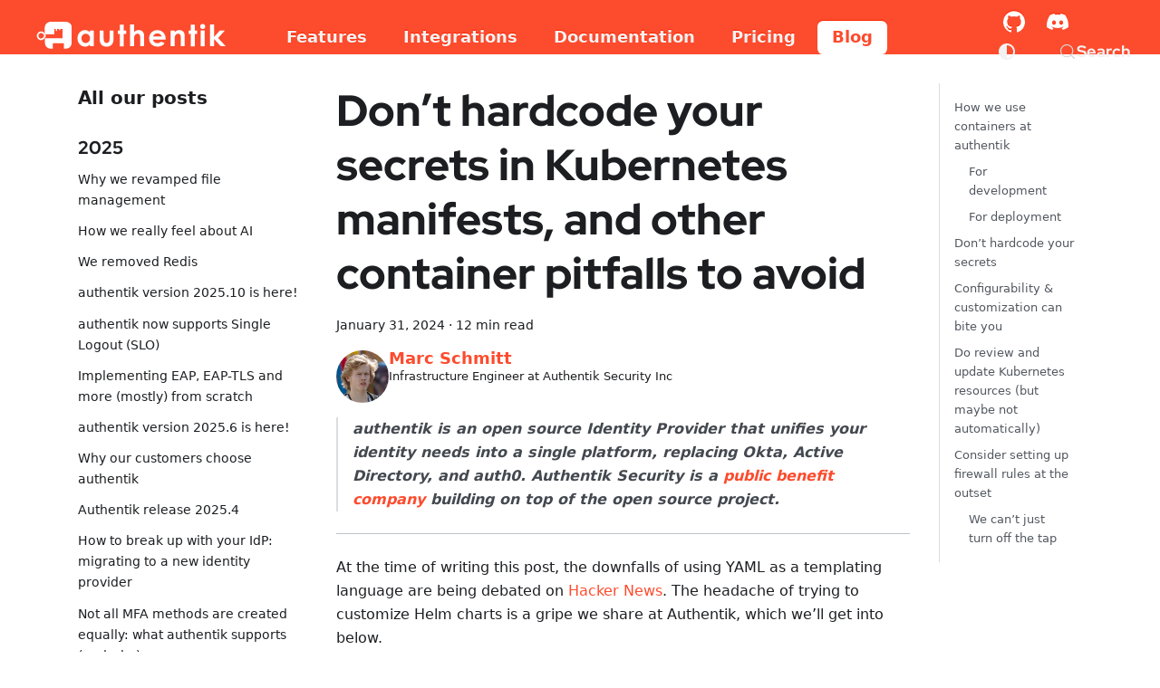

--- FILE ---
content_type: text/html; charset=UTF-8
request_url: https://goauthentik.io/blog/2024-1-31-dont-hardcode-your-secrets/
body_size: 19000
content:
<!doctype html><html lang=en dir=ltr class="blog-wrapper blog-post-page plugin-blog plugin-id-default" data-has-hydrated=false><head><meta charset=UTF-8><meta name=generator content="Docusaurus v3.9.2"><title data-rh=true>Don’t hardcode your secrets in Kubernetes manifests, and other container pitfalls to avoid | authentik</title><meta data-rh=true name=viewport content="width=device-width, initial-scale=1.0"/><meta data-rh=true name=twitter:card content=summary_large_image /><meta data-rh=true property=og:url content=https://goauthentik.io/blog/2024-1-31-dont-hardcode-your-secrets/ /><meta data-rh=true property=og:locale content=en /><meta data-rh=true name=docusaurus_locale content=en /><meta data-rh=true name=docusaurus_tag content=default /><meta data-rh=true name=docsearch:language content=en /><meta data-rh=true name=docsearch:docusaurus_tag content=default /><meta data-rh=true name=darkreader-lock /><meta data-rh=true property=og:title content="Don’t hardcode your secrets in Kubernetes manifests, and other container pitfalls to avoid | authentik"/><meta data-rh=true name=description content="_authentik is an open source Identity Provider that unifies your identity needs into a single platform, replacing Okta, Active Directory, and auth0. Authentik Security is a public benefit company building on top of the open source project._"/><meta data-rh=true property=og:description content="_authentik is an open source Identity Provider that unifies your identity needs into a single platform, replacing Okta, Active Directory, and auth0. Authentik Security is a public benefit company building on top of the open source project._"/><meta data-rh=true property=og:image content=https://goauthentik.io/assets/images/container-d7a4c151fafd8bf27cad16536fa2bc8a.png /><meta data-rh=true name=twitter:image content=https://goauthentik.io/assets/images/container-d7a4c151fafd8bf27cad16536fa2bc8a.png /><meta data-rh=true property=og:type content=article /><meta data-rh=true property=article:published_time content=2024-01-31T00:00:00.000Z /><meta data-rh=true property=article:author content=https://github.com/rissson /><meta data-rh=true property=article:tag content="access management,Docker,Kubernetes,containers,YAML,configuration,identity provider,authentication"/><link data-rh=true rel=icon href=/img/icon.png /><link data-rh=true rel=canonical href=https://goauthentik.io/blog/2024-1-31-dont-hardcode-your-secrets/ /><link data-rh=true rel=alternate href=https://goauthentik.io/blog/2024-1-31-dont-hardcode-your-secrets/ hreflang=en /><link data-rh=true rel=alternate href=https://goauthentik.io/blog/2024-1-31-dont-hardcode-your-secrets/ hreflang=x-default /><link data-rh=true rel=preconnect href=https://36ROD0O0FV-dsn.algolia.net crossorigin=anonymous /><script data-rh=true type=application/ld+json>{"@context":"https://schema.org","@id":"https://goauthentik.io/blog/2024-1-31-dont-hardcode-your-secrets","@type":"BlogPosting","author":{"@type":"Person","description":"Infrastructure Engineer at Authentik Security Inc","image":"https://github.com/rissson.png","name":"Marc Schmitt","url":"https://github.com/rissson"},"datePublished":"2024-01-31T00:00:00.000Z","description":"_authentik is an open source Identity Provider that unifies your identity needs into a single platform, replacing Okta, Active Directory, and auth0. Authentik Security is a public benefit company building on top of the open source project._","headline":"Don’t hardcode your secrets in Kubernetes manifests, and other container pitfalls to avoid","image":{"@id":"https://goauthentik.io/assets/images/container-d7a4c151fafd8bf27cad16536fa2bc8a.png","@type":"ImageObject","caption":"title image for the blog post: Don’t hardcode your secrets in Kubernetes manifests, and other container pitfalls to avoid","contentUrl":"https://goauthentik.io/assets/images/container-d7a4c151fafd8bf27cad16536fa2bc8a.png","url":"https://goauthentik.io/assets/images/container-d7a4c151fafd8bf27cad16536fa2bc8a.png"},"isPartOf":{"@id":"https://goauthentik.io/blog","@type":"Blog","name":"Blog"},"keywords":[],"mainEntityOfPage":"https://goauthentik.io/blog/2024-1-31-dont-hardcode-your-secrets","name":"Don’t hardcode your secrets in Kubernetes manifests, and other container pitfalls to avoid","url":"https://goauthentik.io/blog/2024-1-31-dont-hardcode-your-secrets"}</script><link rel=alternate type=application/rss+xml href=/blog/rss.xml title="authentik RSS Feed"><link rel=alternate type=application/atom+xml href=/blog/atom.xml title="authentik Atom Feed"><link rel=preconnect href=https://www.google-analytics.com><link rel=preconnect href=https://www.googletagmanager.com><script async src="https://www.googletagmanager.com/gtag/js?id=G-9MVR9WZFZH"></script><script>function gtag(){dataLayer.push(arguments)}window.dataLayer=window.dataLayer||[],gtag("js",new Date),gtag("config","G-9MVR9WZFZH",{anonymize_ip:!0}),gtag("config","AW-17096481698",{anonymize_ip:!0})</script><link rel=preconnect href=https://www.googletagmanager.com><script>window.dataLayer=window.dataLayer||[],function(e,t,a,n,r){e[n]=e[n]||[],e[n].push({"gtm.start":new Date().getTime(),event:"gtm.js"});var d=t.getElementsByTagName(a)[0],g=t.createElement(a);g.async=!0,g.src="https://www.googletagmanager.com/gtm.js?id="+r+("dataLayer"!=n?"&l="+n:""),d.parentNode.insertBefore(g,d)}(window,document,"script","dataLayer","GTM-5SPCJQR4")</script><link rel=search type=application/opensearchdescription+xml title=authentik href=/opensearch.xml><script src=https://goauthentik.io/js/script.js async data-domain=goauthentik.io data-api=/api/eventp event-branch=main></script><link rel=stylesheet href=/assets/css/styles.dc4caf12.css /><script src=/assets/js/runtime~main.0ebc5a51.js defer></script><script src=/assets/js/main.6e5b5509.js defer></script></head><body class=navigation-with-keyboard><noscript><iframe src="https://www.googletagmanager.com/ns.html?id=GTM-5SPCJQR4" height=0 width=0 style=display:none;visibility:hidden></iframe></noscript>


<svg style="display: none;"><defs>
<symbol id=theme-svg-external-link viewBox="0 0 24 24"><path fill=currentColor d="M21 13v10h-21v-19h12v2h-10v15h17v-8h2zm3-12h-10.988l4.035 4-6.977 7.07 2.828 2.828 6.977-7.07 4.125 4.172v-11z"/></symbol>
</defs></svg>
<script>!function(){var t=function(){try{return new URLSearchParams(window.location.search).get("docusaurus-theme")}catch(t){}}()||function(){try{return window.localStorage.getItem("theme")}catch(t){}}();document.documentElement.setAttribute("data-theme",t||(window.matchMedia("(prefers-color-scheme: dark)").matches?"dark":"light")),document.documentElement.setAttribute("data-theme-choice",t||"system")}(),function(){try{for(var[t,e]of new URLSearchParams(window.location.search).entries())if(t.startsWith("docusaurus-data-")){var a=t.replace("docusaurus-data-","data-");document.documentElement.setAttribute(a,e)}}catch(t){}}()</script><div id=__docusaurus><link rel=preload as=image href=/img/icon_left_brand.svg /><link rel=preload as=image href=https://github.com/rissson.png /><div role=region aria-label="Skip to main content"><a class=skipToContent_fXgn href=#__docusaurus_skipToContent_fallback>Skip to main content</a></div><nav aria-label=Main class="theme-layout-navbar navbar navbar--fixed-top"><div class=navbar__inner><div class="theme-layout-navbar-left navbar__items"><button aria-label="Toggle navigation bar" aria-expanded=false class="navbar__toggle clean-btn" type=button><svg width=30 height=30 viewBox="0 0 30 30" aria-hidden=true><path stroke=currentColor stroke-linecap=round stroke-miterlimit=10 stroke-width=2 d="M4 7h22M4 15h22M4 23h22"/></svg></button><a class=navbar__brand href=/><div class=navbar__logo><img src=/img/icon_left_brand.svg alt="authentik logo" class="themedComponent_mlkZ themedComponent--light_NVdE"/><img src=/img/icon_left_brand.svg alt="authentik logo" class="themedComponent_mlkZ themedComponent--dark_xIcU"/></div></a><a class="navbar__item navbar__link" target=_self href=/features/>Features</a><a href=https://integrations.goauthentik.io target=_self rel="noopener noreferrer" class="navbar__item navbar__link">Integrations</a><a href=https://docs.goauthentik.io target=_self rel="noopener noreferrer" class="navbar__item navbar__link">Documentation</a><a class="navbar__item navbar__link" target=_self href=/pricing/>Pricing</a><a aria-current=page class="navbar__item navbar__link navbar__link--active" target=_self href=/blog/>Blog</a></div><div class="theme-layout-navbar-right navbar__items navbar__items--right"><a href=https://github.com/goauthentik/authentik target=_blank rel="noopener noreferrer" class="navbar__item navbar__link" data-icon=github aria-label=GitHub></a><a href=https://goauthentik.io/discord target=_blank rel="noopener noreferrer" class="navbar__item navbar__link" data-icon=discord aria-label=Discord></a><div class="toggle_vylO colorModeToggle_DEke"><button class="clean-btn toggleButton_gllP toggleButtonDisabled_aARS" type=button disabled title="system mode" aria-label="Switch between dark and light mode (currently system mode)"><svg viewBox="0 0 24 24" width=24 height=24 aria-hidden=true class="toggleIcon_g3eP lightToggleIcon_pyhR"><path fill=currentColor d="M12,9c1.65,0,3,1.35,3,3s-1.35,3-3,3s-3-1.35-3-3S10.35,9,12,9 M12,7c-2.76,0-5,2.24-5,5s2.24,5,5,5s5-2.24,5-5 S14.76,7,12,7L12,7z M2,13l2,0c0.55,0,1-0.45,1-1s-0.45-1-1-1l-2,0c-0.55,0-1,0.45-1,1S1.45,13,2,13z M20,13l2,0c0.55,0,1-0.45,1-1 s-0.45-1-1-1l-2,0c-0.55,0-1,0.45-1,1S19.45,13,20,13z M11,2v2c0,0.55,0.45,1,1,1s1-0.45,1-1V2c0-0.55-0.45-1-1-1S11,1.45,11,2z M11,20v2c0,0.55,0.45,1,1,1s1-0.45,1-1v-2c0-0.55-0.45-1-1-1C11.45,19,11,19.45,11,20z M5.99,4.58c-0.39-0.39-1.03-0.39-1.41,0 c-0.39,0.39-0.39,1.03,0,1.41l1.06,1.06c0.39,0.39,1.03,0.39,1.41,0s0.39-1.03,0-1.41L5.99,4.58z M18.36,16.95 c-0.39-0.39-1.03-0.39-1.41,0c-0.39,0.39-0.39,1.03,0,1.41l1.06,1.06c0.39,0.39,1.03,0.39,1.41,0c0.39-0.39,0.39-1.03,0-1.41 L18.36,16.95z M19.42,5.99c0.39-0.39,0.39-1.03,0-1.41c-0.39-0.39-1.03-0.39-1.41,0l-1.06,1.06c-0.39,0.39-0.39,1.03,0,1.41 s1.03,0.39,1.41,0L19.42,5.99z M7.05,18.36c0.39-0.39,0.39-1.03,0-1.41c-0.39-0.39-1.03-0.39-1.41,0l-1.06,1.06 c-0.39,0.39-0.39,1.03,0,1.41s1.03,0.39,1.41,0L7.05,18.36z"/></svg><svg viewBox="0 0 24 24" width=24 height=24 aria-hidden=true class="toggleIcon_g3eP darkToggleIcon_wfgR"><path fill=currentColor d="M9.37,5.51C9.19,6.15,9.1,6.82,9.1,7.5c0,4.08,3.32,7.4,7.4,7.4c0.68,0,1.35-0.09,1.99-0.27C17.45,17.19,14.93,19,12,19 c-3.86,0-7-3.14-7-7C5,9.07,6.81,6.55,9.37,5.51z M12,3c-4.97,0-9,4.03-9,9s4.03,9,9,9s9-4.03,9-9c0-0.46-0.04-0.92-0.1-1.36 c-0.98,1.37-2.58,2.26-4.4,2.26c-2.98,0-5.4-2.42-5.4-5.4c0-1.81,0.89-3.42,2.26-4.4C12.92,3.04,12.46,3,12,3L12,3z"/></svg><svg viewBox="0 0 24 24" width=24 height=24 aria-hidden=true class="toggleIcon_g3eP systemToggleIcon_QzmC"><path fill=currentColor d="m12 21c4.971 0 9-4.029 9-9s-4.029-9-9-9-9 4.029-9 9 4.029 9 9 9zm4.95-13.95c1.313 1.313 2.05 3.093 2.05 4.95s-0.738 3.637-2.05 4.95c-1.313 1.313-3.093 2.05-4.95 2.05v-14c1.857 0 3.637 0.737 4.95 2.05z"/></svg></button></div><div class=navbarSearchContainer_Bca1><button type=button class="DocSearch DocSearch-Button" aria-label="Search (Meta+k)" aria-keyshortcuts=Meta+k><span class=DocSearch-Button-Container><svg width=20 height=20 class=DocSearch-Search-Icon viewBox="0 0 24 24" aria-hidden=true><circle cx=11 cy=11 r=8 stroke=currentColor fill=none stroke-width=1.4 /><path d="m21 21-4.3-4.3" stroke=currentColor fill=none stroke-linecap=round stroke-linejoin=round /></svg><span class=DocSearch-Button-Placeholder>Search</span></span><span class=DocSearch-Button-Keys></span></button></div></div></div><div role=presentation class=navbar-sidebar__backdrop></div></nav><div id=__docusaurus_skipToContent_fallback class="theme-layout-main main-wrapper mainWrapper_z2l0"><div class="container margin-vert--lg"><div class=row><aside class="col col--3"><nav class="sidebar_re4s thin-scrollbar" aria-label="Blog recent posts navigation"><div class="sidebarItemTitle_pO2u margin-bottom--md">All our posts</div><div role=group><h3 class=yearGroupHeading_rMGB>2025</h3><ul class="sidebarItemList_Yudw clean-list"><li class=sidebarItem__DBe><a class=sidebarItemLink_mo7H href=/blog/2025-12-19-why-we-revamped-file-management/>Why we revamped file management</a><li class=sidebarItem__DBe><a class=sidebarItemLink_mo7H href=/blog/2025-12-10-how-we-really-feel-about-ai/>How we really feel about AI</a><li class=sidebarItem__DBe><a class=sidebarItemLink_mo7H href=/blog/2025-11-13-we-removed-redis/>We removed Redis</a><li class=sidebarItem__DBe><a class=sidebarItemLink_mo7H href=/blog/2025-10-28-authentik-version-2025-10/>authentik version 2025.10 is here!</a><li class=sidebarItem__DBe><a class=sidebarItemLink_mo7H href=/blog/2025-10-21-authentik-now-supports-single-logout/>authentik now supports Single Logout (SLO)</a><li class=sidebarItem__DBe><a class=sidebarItemLink_mo7H href="/blog/2025-07-30-implementing-eap-via radius/">Implementing EAP, EAP-TLS and more (mostly) from scratch</a><li class=sidebarItem__DBe><a class=sidebarItemLink_mo7H href=/blog/2025-06-5-authentik-version-2025-6/>authentik version 2025.6 is here!</a><li class=sidebarItem__DBe><a class=sidebarItemLink_mo7H href=/blog/2025-05-28-why-our-customers-choose-authentik/>Why our customers choose authentik</a><li class=sidebarItem__DBe><a class=sidebarItemLink_mo7H href=/blog/2025-07-05-announcing-release-2025-4/>Authentik release 2025.4</a><li class=sidebarItem__DBe><a class=sidebarItemLink_mo7H href=/blog/2025-04-25-how-to-break-up-with-your-idp/>How to break up with your IdP: migrating to a new identity provider</a><li class=sidebarItem__DBe><a class=sidebarItemLink_mo7H href=/blog/2025-03-05-mfa-in-authentik/>Not all MFA methods are created equally: what authentik supports (and why)</a><li class=sidebarItem__DBe><a class=sidebarItemLink_mo7H href=/blog/2025-02-25-announcing-release-2025-2/>Announcing release 2025.2</a><li class=sidebarItem__DBe><a class=sidebarItemLink_mo7H href=/blog/2025-02-04-open-source-rac-and-pricing-support-updates/>Remote Access Control in Open Source + Enterprise Plan Updates</a></ul></div><div role=group><h3 class=yearGroupHeading_rMGB>2024</h3><ul class="sidebarItemList_Yudw clean-list"><li class=sidebarItem__DBe><a class=sidebarItemLink_mo7H href=/blog/2024-12-3-announcing-release-2024-12/>Announcing release 2024.12: Happy Holidays!</a><li class=sidebarItem__DBe><a class=sidebarItemLink_mo7H href=/blog/2024-11-21-if-your-open-source-project-competes-with-your-paid-project/>If your open source project competes with your paid product, you’re doing it wrong</a><li class=sidebarItem__DBe><a class=sidebarItemLink_mo7H href=/blog/2024-11-02-seriously-okta-you-call-that-passwordless/>Long username? Okta says: no password needed!</a><li class=sidebarItem__DBe><a class=sidebarItemLink_mo7H href=/blog/2024-10-31-announcing-release-2024-10/>Announcing Release 2024.10</a><li class=sidebarItem__DBe><a class=sidebarItemLink_mo7H href=/blog/2024-10-14-proudly-not-ai-powered/>Proudly not AI-powered</a><li class=sidebarItem__DBe><a class=sidebarItemLink_mo7H href=/blog/2024-09-25-our-biennial-pbc-report/>Our biennial Public Benefit Company (PBC) report</a><li class=sidebarItem__DBe><a class=sidebarItemLink_mo7H href=/blog/2024-09-10-announcing-release-2024-8/>Announcing release 2024.8: source property mappings, SAML encryption, and more</a><li class=sidebarItem__DBe><a class=sidebarItemLink_mo7H href=/blog/2024-08-27-flows-stages-and-policies/>Flows, stages, and policies: customizing your authentication with authentik</a><li class=sidebarItem__DBe><a class=sidebarItemLink_mo7H href=/blog/2024-07-11-identity-self-hosted-or-in-the-cloud/>Identity: Self-hosted or in the cloud?</a><li class=sidebarItem__DBe><a class=sidebarItemLink_mo7H href=/blog/2024-06-27-security-through-transparency/>Security through transparency</a><li class=sidebarItem__DBe><a class=sidebarItemLink_mo7H href=/blog/2024-06-11-first-90-days/>Your first 90 days as a founding security engineer</a><li class=sidebarItem__DBe><a class=sidebarItemLink_mo7H href=/blog/2024-05-23-standardizing-and-templatizing/>Standardization in authentik: where we embrace guardrails and where we’ve kept flexibility</a><li class=sidebarItem__DBe><a class=sidebarItemLink_mo7H href=/blog/2024-04-29-release-2024-4-is-here/>Release 2024.4 is here: new functionality for Admins, devs, and end users</a><li class=sidebarItem__DBe><a class=sidebarItemLink_mo7H href=/blog/2024-04-04-why-we-built-authentik-outposts-as-microservices/>Why we built authentik Outposts as microservices</a><li class=sidebarItem__DBe><a class=sidebarItemLink_mo7H href=/blog/2024-03-15-from-open-source-to-a-business/>Going from open source maintainer to running a business: 7 lessons</a><li class=sidebarItem__DBe><a class=sidebarItemLink_mo7H href=/blog/2024-03-07-why-contributing-to-open-source-is-scary/>Why contributing to open source is scary and how to contribute anyway</a><li class=sidebarItem__DBe><a class=sidebarItemLink_mo7H href=/blog/2024-02-22-my-first-week-as-ceo-at-authentik-security/>My first week as CEO at Authentik Security</a><li class=sidebarItem__DBe><a class=sidebarItemLink_mo7H href=/blog/2024-02-20-release-2024-2-is-here/>Remote Access, Audit Log, and a new App Wizard: release 2024.2 is here!</a><li class=sidebarItem__DBe><a class=sidebarItemLink_mo7H href=/blog/2024-02-07-open-source-devs-are-the-original-content-creators/>Open source developers are the original content creators</a><li class=sidebarItem__DBe><a aria-current=page class="sidebarItemLink_mo7H sidebarItemLinkActive_I1ZP" href=/blog/2024-1-31-dont-hardcode-your-secrets/>Don’t hardcode your secrets in Kubernetes manifests, and other container pitfalls to avoid</a><li class=sidebarItem__DBe><a class=sidebarItemLink_mo7H href=/blog/2024-1-18-while-youre-busy-fixing-vulnerabilities/>While you’re busy fixing vulnerabilities, someone is phishing your employees</a><li class=sidebarItem__DBe><a class=sidebarItemLink_mo7H href=/blog/2024-1-12-happy-new-year-from-authentik-security/>Happy New Year from Authentik Security</a></ul></div><div role=group><h3 class=yearGroupHeading_rMGB>2023</h3><ul class="sidebarItemList_Yudw clean-list"><li class=sidebarItem__DBe><a class=sidebarItemLink_mo7H href=/blog/2023-12-21-five-lessons-from-choosing-infrastructure-tooling/>Building the dream infrastructure stack for a security startup: preparing for human and technical scaling</a><li class=sidebarItem__DBe><a class=sidebarItemLink_mo7H href=/blog/2023-12-12-oktas-october-breach-part-two/>Okta's October breach part two: a delayed but slightly better response</a><li class=sidebarItem__DBe><a class=sidebarItemLink_mo7H href=/blog/2023-11-30-automated-security-versus-the-security-mindset/>Automated security versus the security mindset</a><li class=sidebarItem__DBe><a class=sidebarItemLink_mo7H href=/blog/2023-11-22-how-we-saved-over-100k/>Building an OSS security stack with Loki, Wazuh, and CodeQL to save $100k</a><li class=sidebarItem__DBe><a class=sidebarItemLink_mo7H href=/blog/2023-11-15-everyone-agrees-zero-trust-is-good-but/>Everyone agrees zero trust is good but no one correctly implements it</a><li class=sidebarItem__DBe><a class=sidebarItemLink_mo7H href=/blog/2023-11-09-IPv6-addresses/>IPv6 addresses and why you need to make the switch now</a><li class=sidebarItem__DBe><a class=sidebarItemLink_mo7H href=/blog/2023-11-1-happy-birthday-to-us/>Happy Birthday to Us!</a><li class=sidebarItem__DBe><a class=sidebarItemLink_mo7H href=/blog/2023-10-26-you-might-be-doing-containers-wrong/>3 ways you (might be) doing containers wrong</a><li class=sidebarItem__DBe><a class=sidebarItemLink_mo7H href=/blog/2023-10-23-another-okta-breach/>Okta got breached again and they still have not learned their lesson</a><li class=sidebarItem__DBe><a class=sidebarItemLink_mo7H href=/blog/2023-10-18-taxed-out-of-security/>How small companies get taxed out of security and why the whole industry suffers</a><li class=sidebarItem__DBe><a class=sidebarItemLink_mo7H href=/blog/2023-10-05-SCIMs-many-deviations/>We need to talk about SCIM: More deviation than standard</a><li class=sidebarItem__DBe><a class=sidebarItemLink_mo7H href=/blog/2023-09-26-machine-to-machine-communication-in-authentik/>Machine-to-machine communication in authentik</a><li class=sidebarItem__DBe><a class=sidebarItemLink_mo7H href=/blog/2023-09-14-black-box-security-software-cant-keep-up-with-open-source/>Black box security software can’t keep up with open source</a><li class=sidebarItem__DBe><a class=sidebarItemLink_mo7H href=/blog/2023-08-11-sourcegraph-security-incident/>Sourcegraph security incident: the good, the bad, and the dangers of access tokens</a><li class=sidebarItem__DBe><a class=sidebarItemLink_mo7H href=/blog/2023-08-31-announcing-the-authentik-enterprise-release/>Announcing the authentik Enterprise release!</a><li class=sidebarItem__DBe><a class=sidebarItemLink_mo7H href=/blog/2023-08-23-my-hobby-became-my-job/>My hobby became my job, 50% extra pay, just needed to let go of GPLv3</a><li class=sidebarItem__DBe><a class=sidebarItemLink_mo7H href=/blog/2023-08-16-lets-make-identity-fun-again/>Let’s make identity fun again (whether we build it or buy it)</a><li class=sidebarItem__DBe><a class=sidebarItemLink_mo7H href=/blog/2023-08-09-the-tightrope-walk-of-authentication/>The tightrope walk of authentication: a balance of convenience and security</a><li class=sidebarItem__DBe><a class=sidebarItemLink_mo7H href=/blog/2023-08-02-we-had-an-authentik-hackathon/>We did an authentik hackathon!</a><li class=sidebarItem__DBe><a class=sidebarItemLink_mo7H href=/blog/2023-07-28-securing-the-future-of-saas/>Securing the future of SaaS: Enterprise Security and Single Sign-On</a><li class=sidebarItem__DBe><a class=sidebarItemLink_mo7H href=/blog/2023-07-20-multi-user-locale-management-using-lit/>Multi-user locale management using Lit</a><li class=sidebarItem__DBe><a class=sidebarItemLink_mo7H href=/blog/2023-07-11-july-authentik-hackathon/>July authentik hackathon!</a><li class=sidebarItem__DBe><a class=sidebarItemLink_mo7H href=/blog/2023-07-07-Microsoft-has-a-monopoly-on-identity/>Microsoft has a monopoly on identity, and everyone knows it except the FTC</a><li class=sidebarItem__DBe><a class=sidebarItemLink_mo7H href=/blog/2023-06-21-demystifying-security/>Demystifying Security: The Importance of SSO for Businesses of All Sizes</a><li class=sidebarItem__DBe><a class=sidebarItemLink_mo7H href=/blog/2023-06-13-building-apps-with-scale-in-mind/>Building Apps with Scale in Mind: Key Considerations and Strategies</a><li class=sidebarItem__DBe><a class=sidebarItemLink_mo7H href=/blog/2023-05-25-join-us-for-an-authentik-hackathon/>Join us for an authentik hackathon, 2023!</a><li class=sidebarItem__DBe><a class=sidebarItemLink_mo7H href=/blog/2023-05-12-fixed-working-hours-are-outdated/>Fixed working hours are an outdated concept: 71% of HR leaders agree</a><li class=sidebarItem__DBe><a class=sidebarItemLink_mo7H href=/blog/2023-05-04-i-gambled-against-react-and-lost/>I gambled against React and lost (and I don’t regret a thing)</a><li class=sidebarItem__DBe><a class=sidebarItemLink_mo7H href=/blog/2023-04-22-monorepos-are-great/>Monorepos are great! ... for now.</a><li class=sidebarItem__DBe><a class=sidebarItemLink_mo7H href=/blog/2023-04-07-supply-chain-attacks-what-we-can-all-do-better/>Supply chain attacks: what we can all do better</a><li class=sidebarItem__DBe><a class=sidebarItemLink_mo7H href=/blog/2023-03-30-JWT-a-token-that-changed-how-we-see-identity/>JWT: A token that changed how we see identity</a><li class=sidebarItem__DBe><a class=sidebarItemLink_mo7H href=/blog/2023-03-23-whats-new-with-authentik-march-2023/>What’s new with authentik - March 2023</a><li class=sidebarItem__DBe><a class=sidebarItemLink_mo7H href=/blog/2023-03-16-authentik-on-django-500-slower-to-run-but-200-faster-to-build/>authentik on Django: 500% slower to run but 200% faster to build</a><li class=sidebarItem__DBe><a class=sidebarItemLink_mo7H href=/blog/2023-03-07-becoming-openid-certified-why-standards-matter/>Becoming OpenID certified: Why standards matter</a><li class=sidebarItem__DBe><a class=sidebarItemLink_mo7H href=/blog/2023-01-24-saas-should-not-be-the-default/>SaaS apps conceal being hacked, so self host</a></ul></div><div role=group><h3 class=yearGroupHeading_rMGB>2022</h3><ul class="sidebarItemList_Yudw clean-list"><li class=sidebarItem__DBe><a class=sidebarItemLink_mo7H href=/blog/2022-11-02-the-next-step-for-authentik/>The next step for authentik</a></ul></div></nav></aside><main class="col col--7"><article class=""><header><h1 class=title_f1Hy>Don’t hardcode your secrets in Kubernetes manifests, and other container pitfalls to avoid</h1><div class="container_mt6G margin-vert--md"><time datetime=2024-01-31T00:00:00.000Z>January 31, 2024</time> · <!-- -->12 min read</div><div class="margin-top--md margin-bottom--sm row"><div class="col col--12 authorCol_Hf19"><div class="avatar margin-bottom--sm"><a class=avatar__photo-link href=/blog/authors/marc/><img class="avatar__photo authorImage_XqGP" src=https://github.com/rissson.png alt="Marc Schmitt"/></a><div class="avatar__intro authorDetails_lV9A"><div class=avatar__name><a href=/blog/authors/marc/><span class=authorName_yefp translate=no>Marc Schmitt</span></a></div><small class=authorTitle_nd0D title="Infrastructure Engineer at Authentik Security Inc">Infrastructure Engineer at Authentik Security Inc</small><div class=authorSocials_rSDt></div></div></div></div></div></header><div id=__blog-post-container class=markdown><blockquote>
<p><strong><em>authentik is an open source Identity Provider that unifies your identity needs into a single platform, replacing Okta, Active Directory, and auth0. Authentik Security is a <a href=https://github.com/OpenCoreVentures/ocv-public-benefit-company/blob/main/ocv-public-benefit-company-charter.md target=_blank rel="noopener noreferrer" class="">public benefit company</a> building on top of the open source project.</em></strong></p>
</blockquote>
<hr/>
<p>At the time of writing this post, the downfalls of using YAML as a templating language are being debated on <a href="https://news.ycombinator.com/item?id=39101828" target=_blank rel="noopener noreferrer" class="">Hacker News</a>. The headache of trying to customize Helm charts is a gripe we share at Authentik, which we’ll get into below.</p>
<p>This post is about how we test and deploy <a href=https://goauthentik.io/ target=_blank rel="noopener noreferrer" class="">authentik</a> using <a class="" href=/blog/2023-10-26-you-might-be-doing-containers-wrong/>containers</a>, some gotchas we’ve encountered, and lessons we’ve picked up along the way.</p>
<p>When the <a class="" href=/blog/2022-11-02-the-next-step-for-authentik/>company founder</a> is from an Infrastructure background, and the first person he decides to hire (that's me!) is also from Infra, you can imagine that we end up with some pretty strong opinions about tools and processes.</p>
<p>This is part of an ongoing series about the tools and products that make up authentik’s stack (you can also read about our <a class="" href=/blog/2023-12-21-five-lessons-from-choosing-infrastructure-tooling/>infrastructure tooling choices</a> and what’s in our <a class="" href=/blog/2023-11-22-how-we-saved-over-100k/>security stack</a>).<a class="" href=/blog/2023-11-22-how-we-saved-over-100k/></a></p>
<p><img decoding=async loading=lazy src=[data-uri] width=1160 height=504 class=img_ev3q /></p>
<h2 class="anchor anchorTargetStickyNavbar_Vzrq" id=how-we-use-containers-at-authentik>How we use containers at authentik<a href=#how-we-use-containers-at-authentik class=hash-link aria-label="Direct link to How we use containers at authentik" title="Direct link to How we use containers at authentik" translate=no>​</a></h2>
<h3 class="anchor anchorTargetStickyNavbar_Vzrq" id=for-development>For development<a href=#for-development class=hash-link aria-label="Direct link to For development" title="Direct link to For development" translate=no>​</a></h3>
<p>For developing authentik on local machines, we use Docker for running external tools, like running the database in development and running Redis. Other tools we use are distributed using Docker images, like generating the frontend API client and other API clients. So, we use Docker for various purposes on local development machines or in CI.</p>
<h3 class="anchor anchorTargetStickyNavbar_Vzrq" id=for-deployment>For deployment<a href=#for-deployment class=hash-link aria-label="Direct link to For deployment" title="Direct link to For deployment" translate=no>​</a></h3>
<p>To actually deploy authentik for our own, internal instance (Yes, we use authentik for all of our own apps here at the company, aka the proverbial dogfooding), we use Kubernetes. Users can choose either Docker Compose or Kubernetes for their authentik instances. Providing a Docker Compose file and container image plus a Helm chart for Kubernetes as part of the regular release package is becoming more and more standard, especially with new tools, so it made sense for us to follow suit. (The same applies for running Kubernetes internally—it’s what basically everyone in the industry is switching to.)</p>
<p>While customers don’t <em>need</em> the Helm chart to be able to deploy on Kubernetes (anyone could just take the container image we provide, look at the Docker Compose and adapt it to use on Kubernetes), it’s not a big lift for us to provide it, to eliminate extra steps for people wanting to use Kubernetes. These aren’t lengthy processes and they don’t take much to maintain if set up correctly to begin with.</p>
<p>While writing Docker Compose files is pretty straightforward, the Helm chart can be tricky for developers who don’t have exposure to operations and infrastructure if there’s no dedicated infrastructure engineer on the team. So you may need an infrastructure engineer or at least a developer who runs their own homelab or is at least a bit interested in infrastructure, so they’re willing to spend the time learning how to do these things.</p>
<p>All of this is to say that we are not doing anything fancy here (in keeping with our approach of <a class="" href=/blog/2023-12-21-five-lessons-from-choosing-infrastructure-tooling/#5-optimize-for-stability-and-support>optimizing for stability</a>), but even though these are common paths, there are some pitfalls to watch out for…</p>
<h2 class="anchor anchorTargetStickyNavbar_Vzrq" id=dont-hardcode-your-secrets>Don’t hardcode your secrets<a href=#dont-hardcode-your-secrets class=hash-link aria-label="Direct link to Don’t hardcode your secrets" title="Direct link to Don’t hardcode your secrets" translate=no>​</a></h2>
<p>There are a number of tools out there that offer container images, Kubernetes manifests, or Helm charts as ways of setting up their services. With some tools, you have to watch out for sensitive information inadvertently getting exposed, because their proposed setup doesn’t integrate well with GitOps philosophy nor with SecOps best practices.</p>
<p>For example, we mentioned in a previous post that <a class="" href=/blog/2023-11-22-how-we-saved-over-100k/#visibility-do-you-know-what-is-happening-in-your-environment>we use Wazuh for Security Information and Event Management</a>. Wazuh is open source, well supported, and serves us well, but as mentioned in our previous post, it… takes some skill to deploy.</p>
<p>Instead of giving you a Helm chart that does everything nicely and automatically, you have to clone their repository, edit the manifest by hand, and then apply those changes manually on your Kubernetes cluster. Now here’s the tricky part, when you’re moving fast; if you hardcode those secrets into those manifests (which are just YAML files, so hardly secure), and then push them to Git (because you’re practicing GitOps), now your secrets are exposed.</p>
<p>What you want to do instead is have your secrets stored in a secret storage solution (e.g. <a href=https://www.vaultproject.io/ target=_blank rel="noopener noreferrer" class="">Vault</a>) and then in your manifests instruct your Kubernetes cluster to go look for those secrets in Vault. That way you’re only exposing where the secret can be retrieved from, not exposing the secret in the manifest. You still have most of the advantage of the GitOps philosophy while preserving your security.</p>
<p>This pattern isn’t unique to Wazuh, plenty of software has this challenge. So it’s definitely worth taking care when you’re deploying a service and making sure that even if they’re not approaching things with a GitOps mindset, <strong>you</strong> are.</p>
<h2 class="anchor anchorTargetStickyNavbar_Vzrq" id=configurability--customization-can-bite-you>Configurability & customization can bite you<a href=#configurability--customization-can-bite-you class=hash-link aria-label="Direct link to Configurability & customization can bite you" title="Direct link to Configurability & customization can bite you" translate=no>​</a></h2>
<p>For better or worse, Helm is widely used in the industry. It definitely has some annoying quirks. One of those quirks can lead to another common pitfall: not making your Helm charts configurable enough.</p>
<p>This is something to watch out for both as a <em>user</em> of Helm charts (if you’re installing services for your company), as well as a <em>provider</em>  (if you offer a Helm chart for customers). The manifests that you apply to Kubernetes are, as you know, YAML files. Helm, being a templating tool, enables you to template out YAML from whatever data you provide at the time you install the Helm charts.</p>
<p>By default, any data, any variable that you have hardcoded in the template, is impossible to override later, so things can get messy quick...</p>
<p><a href="https://news.ycombinator.com/item?id=39102395" target=_blank rel="noopener noreferrer" class=""><img decoding=async loading=lazy alt="Quote: &amp;quot;Your config becoming more and more complex until it inevitably needs its own config, etc. You wind up with a sprawling, Byzantine mess.&amp;quot;
We&amp;#39;re already there with Helm. People write YAML because it&amp;#39;s &amp;quot;just data&amp;quot;. Then they want to package it up so they put it in a helm chart. Then they add variable substitution so that the name of resources can be configured by the chart user. Then they want to do some control flow or repetitiveness, so they use ifs and loops in templates. Then it needs configuring, so they add a values.yaml configuration file to configure the YAML templating engine&amp;#39;s behaviour. Then it gets complicated so they define helper functions in the templating language, which are saved in another template file. So we have a YAML program being configured by a YAML configuration file, with functions written in a limited templating language. But that&amp;#39;s sometimes not enough, so sometimes variables are also defined in the values.yaml and referenced elsewhere in the values.yaml with templating. This then gets passed to the templating system, which then evaluates that template-within-a-template, to produce YAML." src=/assets/images/HN-quote-24d9bc5df7663f1c91b7bc379368995c.png width=1600 height=226 class=img_ev3q /></a></p>
<p>If you want to modify the manifests generated by the Helm chart templates, there’s no integrated way to do that in Helm, so you need to use <a href=https://kustomize.io/ target=_blank rel="noopener noreferrer" class="">Kustomize</a> to override what has been generated from the Helm chart. You can also fork the Helm chart and modify the templates directly, but this is a cumbersome workaround and occasionally you might find licensing restrictions associated with doing this.</p>
<p>I can’t count the number of PRs I’ve opened to open source projects to fix their Helm charts because I couldn’t override something I wanted to. It could be as simple as not supporting <a class="" href=/blog/2023-11-09-IPv6-addresses/>IPv6</a> and allowing people to replace <code>IPv4</code> with <code>IPv6</code>.</p>
<p>We actually just finalized some powerful customization options for our authentik chart (take a <a href=https://github.com/goauthentik/helm/pull/230 target=_blank rel="noopener noreferrer" class="">sneak peek at the PR</a>), and will include it with the first 2024 release.</p>
<h2 class="anchor anchorTargetStickyNavbar_Vzrq" id=do-review-and-update-kubernetes-resources-but-maybe-not-automatically>Do review and update Kubernetes resources (but maybe not automatically)<a href=#do-review-and-update-kubernetes-resources-but-maybe-not-automatically class=hash-link aria-label="Direct link to Do review and update Kubernetes resources (but maybe not automatically)" title="Direct link to Do review and update Kubernetes resources (but maybe not automatically)" translate=no>​</a></h2>
<p>As a refresher: there are two ways to control resources (RAM and CPU) in Kubernetes. These two settings provide levers for managing resources in your container:</p>
<ol>
<li class=""><strong>Requests:</strong> Requests guarantee a set number of resources that a container can use. You can use this lever for scheduling if you’re expecting an increase (e.g. for a launch).</li>
<li class=""><strong>Limits:</strong> This is the maximum threshold for resources that a container can use (so one container doesn’t starve another service by using too much of your resources).</li>
</ol>
<p>As you grow your user base, you will likely have more traffic to your services and more activity, consuming more resources. Your resource setup from 18 months ago might not be appropriate for your current scale, so proactively checking resource usage and allocation can help prevent future problems (downtime or <a href=https://sysdig.com/blog/millions-wasted-kubernetes/ target=_blank rel="noopener noreferrer" class="">wasted resources</a>).</p>
<p>At authentik, I use <a href=https://github.com/robusta-dev/krr target=_blank rel="noopener noreferrer" class="">Robusta KRR</a> to produce routine reports on Kubernetes resources. I review these and then make manual updates to requests and limits as necessary. There are tools that automatically update the resources directly on the cluster (i.e. without updating them in Git), however, updating resources automatically has ripple effects: if you’re increasing resources, you need more nodes to run the services, for example. In general, if automated changes OR manual changes are made, you want to be aware of it in case there are downstream effects that you need to adjust for.</p>
<blockquote>
<p>“There are some specific use cases where automatic adjustment to resources make sense, but otherwise it’s probably wisest to <em>automate the reporting, but manually conduct the reviews and updates</em>.”</p>
</blockquote>
<h2 class="anchor anchorTargetStickyNavbar_Vzrq" id=consider-setting-up-firewall-rules-at-the-outset>Consider setting up firewall rules at the outset<a href=#consider-setting-up-firewall-rules-at-the-outset class=hash-link aria-label="Direct link to Consider setting up firewall rules at the outset" title="Direct link to Consider setting up firewall rules at the outset" translate=no>​</a></h2>
<p><a class="" href=/blog/2023-10-26-you-might-be-doing-containers-wrong/#why-you-should-use-one-container-per-service>We’ve talked</a> (<a class="" href=/blog/2023-12-21-five-lessons-from-choosing-infrastructure-tooling/#2-build-with-scale-in-mind>a lot</a>) <a class="" href=/blog/2023-11-22-how-we-saved-over-100k/#do-you-really-need-certifications>on this blog</a> about setting things up the right way from the beginning. One instance where we actually didn’t walk this talk was with firewalling within our Kubernetes cluster.</p>
<p>In general, we try to have best security practices for services that we deploy, like not running as root and not running privileged, which is by default not enabled. We’re still missing the firewall piece though, so all our services can talk to each other, which in retrospect was a mistake.</p>
<p>This isn’t a problem for now (and it’s not at all unusual), but we are working on <a class="" href=/blog/2024-1-12-happy-new-year-from-authentik-security/#building-out-our-saas-offering>a SaaS version of authentik</a>, so there will be some customer code running on our infrastructure. Since we obviously don’t want them to be able to make requests to our internal services, we need firewalls.</p>
<h3 class="anchor anchorTargetStickyNavbar_Vzrq" id=we-cant-just-turn-off-the-tap>We can’t just turn off the tap<a href=#we-cant-just-turn-off-the-tap class=hash-link aria-label="Direct link to We can’t just turn off the tap" title="Direct link to We can’t just turn off the tap" translate=no>​</a></h3>
<p>Currently all communication between services (apps, DBs, etc.) is allowed. As we’re trying to implement firewall rules, now we’re effectively saying nothing is allowed, and we’re just whitelisting things. It’s much harder to do it this way around: when you’re setting things up and saying nothing is allowed, things will fail if they need to communicate in some way. You get immediate feedback and then can go whitelist it.</p>
<p>The other way around, we can’t just block everything and whitelist nothing, because we’ll kill our services. We have to think very carefully about how we’re going to apply firewall rules and make sure everything is in place before we turn off the tap.</p>
<p>This is one area where we didn’t anticipate our changing needs as we grow, and didn’t set things up the right way from the outset. But then, we didn’t have a SaaS offering to start with, so we didn’t optimize for it. It just shows that you can’t anticipate everything. Technically, we are able to apply those firewall rules only in the SaaS context and leave the existing setup as is, but while we’re building for SaaS, we might as well retrofit firewall rules everywhere, and be more secure in that way, even if it will cost some engineering time to take all those precautions.</p>
<p>I have a homelab setup where I test new infrastructure configurations, so I was able to experiment with firewalling before implementing it at authentik. If someone on your team has a homelab, this is a great way to validate configurations, experiment, and learn in the process. But if you don’t have that as a resource, it’s still a good idea to have some kind of sandbox environment to iterate on your infrastructure before implementing it for real. That could be a Kubernetes cluster dedicated to sandboxing that’s available to the whole infrastructure team, or running a small Kubernetes cluster on a local machine (using something like <a href=https://kind.sigs.k8s.io/ target=_blank rel="noopener noreferrer" class="">kind</a> or <a href=https://minikube.sigs.k8s.io/docs/ target=_blank rel="noopener noreferrer" class="">minikube</a>).</p>
<p>Let us know what practices you use, or any practices to avoid, and how you do your testing to find just the right balance of automation, GitOps, SecOps, and sanity. Reach out to us with an email to <a href="/cdn-cgi/l/email-protection#93fbf6fffffcd3f4fcf2e6e7fbf6fde7faf8bdfafc" target=_blank rel="noopener noreferrer" class=""><span class="__cf_email__" data-cfemail="84ece1e8e8ebc4e3ebe5f1f0ece1eaf0edefaaedeb">[email&#160;protected]</span></a> or on <a href=https://discord.com/channels/809154715984199690/809154716507963434 target=_blank rel="noopener noreferrer" class="">Discord</a>; we look forward to hearing from you!</p>
<p><em><a href=https://thebasementoffice.co.uk/ target=_blank rel="noopener noreferrer" class="">Rebecca Dodd</a> contributed to this post.</em></p>
<hr/><div id=disqus_thread></div></div><footer class=docusaurus-mt-lg><div class="row margin-top--sm theme-blog-footer-edit-meta-row"><div class=col><b>Tags:</b><ul class="tags_jXut padding--none margin-left--sm"><li class=tag_QGVx><a rel=tag class="tag_zVej tagRegular_sFm0" href=/blog/tags/access-management/>access management</a><li class=tag_QGVx><a rel=tag class="tag_zVej tagRegular_sFm0" href=/blog/tags/docker/>Docker</a><li class=tag_QGVx><a rel=tag class="tag_zVej tagRegular_sFm0" href=/blog/tags/kubernetes/>Kubernetes</a><li class=tag_QGVx><a rel=tag class="tag_zVej tagRegular_sFm0" href=/blog/tags/containers/>containers</a><li class=tag_QGVx><a rel=tag class="tag_zVej tagRegular_sFm0" href=/blog/tags/yaml/>YAML</a><li class=tag_QGVx><a rel=tag class="tag_zVej tagRegular_sFm0" href=/blog/tags/configuration/>configuration</a><li class=tag_QGVx><a rel=tag class="tag_zVej tagRegular_sFm0" href=/blog/tags/identity-provider/>identity provider</a><li class=tag_QGVx><a rel=tag class="tag_zVej tagRegular_sFm0" href=/blog/tags/authentication/>authentication</a></ul></div></div></footer></article><nav class="pagination-nav docusaurus-mt-lg" aria-label="Blog post page navigation"><a class="pagination-nav__link pagination-nav__link--prev" href=/blog/2024-02-07-open-source-devs-are-the-original-content-creators/><div class=pagination-nav__sublabel>Newer post</div><div class=pagination-nav__label>Open source developers are the original content creators</div></a><a class="pagination-nav__link pagination-nav__link--next" href=/blog/2024-1-18-while-youre-busy-fixing-vulnerabilities/><div class=pagination-nav__sublabel>Older post</div><div class=pagination-nav__label>While you’re busy fixing vulnerabilities, someone is phishing your employees</div></a></nav></main><div class="col col--2"><div class="tableOfContents_bqdL thin-scrollbar"><ul class="table-of-contents table-of-contents__left-border"><li><a href=#how-we-use-containers-at-authentik class="table-of-contents__link toc-highlight">How we use containers at authentik</a><ul><li><a href=#for-development class="table-of-contents__link toc-highlight">For development</a><li><a href=#for-deployment class="table-of-contents__link toc-highlight">For deployment</a></ul><li><a href=#dont-hardcode-your-secrets class="table-of-contents__link toc-highlight">Don’t hardcode your secrets</a><li><a href=#configurability--customization-can-bite-you class="table-of-contents__link toc-highlight">Configurability & customization can bite you</a><li><a href=#do-review-and-update-kubernetes-resources-but-maybe-not-automatically class="table-of-contents__link toc-highlight">Do review and update Kubernetes resources (but maybe not automatically)</a><li><a href=#consider-setting-up-firewall-rules-at-the-outset class="table-of-contents__link toc-highlight">Consider setting up firewall rules at the outset</a><ul><li><a href=#we-cant-just-turn-off-the-tap class="table-of-contents__link toc-highlight">We can’t just turn off the tap</a></ul></ul></div></div></div></div></div><footer class="theme-layout-footer footer"><div class="container container-fluid"><div class="row footer__links"><div class="theme-layout-footer-column col footer__col"><div class=footer__title>Documentation</div><ul class="footer__items clean-list"><li class=footer__item><a href=https://docs.goauthentik.io target=_self rel="noopener noreferrer" class=footer__link-item>Documentation</a><li class=footer__item><a href=https://integrations.goauthentik.io target=_self rel="noopener noreferrer" class=footer__link-item>Integrations</a><li class=footer__item><a href=https://docs.goauthentik.io/developer-docs/ target=_self rel="noopener noreferrer" class=footer__link-item>Developer Documentation</a><li class=footer__item><a href=https://docs.goauthentik.io/install-config/ target=_self rel="noopener noreferrer" class=footer__link-item>Installations</a></ul></div><div class="theme-layout-footer-column col footer__col"><div class=footer__title>Use Cases</div><ul class="footer__items clean-list"><li class=footer__item><a class=footer__link-item href=/features/#use-cases>Single Sign-On (SSO)</a><li class=footer__item><a class=footer__link-item href=/features/#use-cases>Customer Identity Management</a><li class=footer__item><a class=footer__link-item href=/features/#use-cases>Zero Trust Security</a><li class=footer__item><a class=footer__link-item href=/features/#use-cases>Legacy Application Integration</a><li class=footer__item><a class=footer__link-item href=/features/#use-cases>Remote Access Gateway</a><li class=footer__item><a class=footer__link-item href=/features/#use-cases>API Security</a></ul></div><div class="theme-layout-footer-column col footer__col"><div class=footer__title>More</div><ul class="footer__items clean-list"><li class=footer__item><a class=footer__link-item position=left href=/jobs/>Jobs</a><li class=footer__item><a href=https://github.com/goauthentik/authentik target=_blank rel="noopener noreferrer" class=footer__link-item>GitHub<svg width=13.5 height=13.5 aria-label="(opens in new tab)" class=iconExternalLink_nPIU><use href=#theme-svg-external-link /></svg></a><li class=footer__item><a href=https://goauthentik.io/discord target=_blank rel="noopener noreferrer" class=footer__link-item>Discord<svg width=13.5 height=13.5 aria-label="(opens in new tab)" class=iconExternalLink_nPIU><use href=#theme-svg-external-link /></svg></a></ul></div><div class="theme-layout-footer-column col footer__col"><div class=footer__title>Legal</div><ul class="footer__items clean-list"><li class=footer__item><a class=footer__link-item href=/legal/terms/>Terms & Conditions</a><li class=footer__item><a class=footer__link-item href=/legal/privacy-policy/>Privacy policy</a></ul></div></div><div class="footer__bottom text--center"><div class=footer__copyright>Copyright © 2026 Authentik Security Inc. Built with Docusaurus.</div></div></div></footer></div><script data-cfasync="false" src="/cdn-cgi/scripts/5c5dd728/cloudflare-static/email-decode.min.js"></script><script defer src="https://static.cloudflareinsights.com/beacon.min.js/vcd15cbe7772f49c399c6a5babf22c1241717689176015" integrity="sha512-ZpsOmlRQV6y907TI0dKBHq9Md29nnaEIPlkf84rnaERnq6zvWvPUqr2ft8M1aS28oN72PdrCzSjY4U6VaAw1EQ==" data-cf-beacon='{"version":"2024.11.0","token":"1d329c8729cd4259a1dd902bf853cb7d","server_timing":{"name":{"cfCacheStatus":true,"cfEdge":true,"cfExtPri":true,"cfL4":true,"cfOrigin":true,"cfSpeedBrain":true},"location_startswith":null}}' crossorigin="anonymous"></script>
</body>

--- FILE ---
content_type: application/javascript; charset=UTF-8
request_url: https://goauthentik.io/assets/js/4.90572bbb.js
body_size: 6688
content:
"use strict";(self.webpackChunk_goauthentik_www=self.webpackChunk_goauthentik_www||[]).push([["4"],{6947:function(e,t,r){r.d(t,{A:()=>j});var n=r(74848),o=r(96540),c=r(34164),a=r(95310);let l=function(e){var t,r;return(0,n.jsxs)("svg",(t=function(e){for(var t=1;t<arguments.length;t++){var r=null!=arguments[t]?arguments[t]:{},n=Object.keys(r);"function"==typeof Object.getOwnPropertySymbols&&(n=n.concat(Object.getOwnPropertySymbols(r).filter(function(e){return Object.getOwnPropertyDescriptor(r,e).enumerable}))),n.forEach(function(t){var n;n=r[t],t in e?Object.defineProperty(e,t,{value:n,enumerable:!0,configurable:!0,writable:!0}):e[t]=n})}return e}({xmlns:"http://www.w3.org/2000/svg",width:"1em",height:"1em",viewBox:"0 0 24 24",fill:"none",stroke:"currentColor",strokeWidth:"2",strokeLinecap:"round",strokeLinejoin:"round"},e),r=r={children:[(0,n.jsx)("path",{stroke:"none",d:"M0 0h24v24H0z",fill:"none"}),(0,n.jsx)("path",{d:"M1.2 12a10.8 10.8 0 1 0 21.6 0a10.8 10.8 0 0 0 -21.6 0"}),(0,n.jsx)("path",{d:"M1.92 8.4h20.16"}),(0,n.jsx)("path",{d:"M1.92 15.6h20.16"}),(0,n.jsx)("path",{d:"M11.4 1.2a20.4 20.4 0 0 0 0 21.6"}),(0,n.jsx)("path",{d:"M12.6 1.2a20.4 20.4 0 0 1 0 21.6"})]},Object.getOwnPropertyDescriptors?Object.defineProperties(t,Object.getOwnPropertyDescriptors(r)):(function(e,t){var r=Object.keys(e);if(Object.getOwnPropertySymbols){var n=Object.getOwnPropertySymbols(e);r.push.apply(r,n)}return r})(Object(r)).forEach(function(e){Object.defineProperty(t,e,Object.getOwnPropertyDescriptor(r,e))}),t))},i={twitter:{Icon:function(e){var t,r;return(0,n.jsx)("svg",(t=function(e){for(var t=1;t<arguments.length;t++){var r=null!=arguments[t]?arguments[t]:{},n=Object.keys(r);"function"==typeof Object.getOwnPropertySymbols&&(n=n.concat(Object.getOwnPropertySymbols(r).filter(function(e){return Object.getOwnPropertyDescriptor(r,e).enumerable}))),n.forEach(function(t){var n;n=r[t],t in e?Object.defineProperty(e,t,{value:n,enumerable:!0,configurable:!0,writable:!0}):e[t]=n})}return e}({xmlns:"http://www.w3.org/2000/svg",viewBox:"0 0 256 209",width:"1em",height:"1em",preserveAspectRatio:"xMidYMid"},e),r=r={children:(0,n.jsx)("path",{d:"M256 25.45c-9.42 4.177-19.542 7-30.166 8.27 10.845-6.5 19.172-16.793 23.093-29.057a105.183 105.183 0 0 1-33.351 12.745C205.995 7.201 192.346.822 177.239.822c-29.006 0-52.523 23.516-52.523 52.52 0 4.117.465 8.125 1.36 11.97-43.65-2.191-82.35-23.1-108.255-54.876-4.52 7.757-7.11 16.78-7.11 26.404 0 18.222 9.273 34.297 23.365 43.716a52.312 52.312 0 0 1-23.79-6.57c-.003.22-.003.44-.003.661 0 25.447 18.104 46.675 42.13 51.5a52.592 52.592 0 0 1-23.718.9c6.683 20.866 26.08 36.05 49.062 36.475-17.975 14.086-40.622 22.483-65.228 22.483-4.24 0-8.42-.249-12.529-.734 23.243 14.902 50.85 23.597 80.51 23.597 96.607 0 149.434-80.031 149.434-149.435 0-2.278-.05-4.543-.152-6.795A106.748 106.748 0 0 0 256 25.45",fill:"#55acee"})},Object.getOwnPropertyDescriptors?Object.defineProperties(t,Object.getOwnPropertyDescriptors(r)):(function(e,t){var r=Object.keys(e);if(Object.getOwnPropertySymbols){var n=Object.getOwnPropertySymbols(e);r.push.apply(r,n)}return r})(Object(r)).forEach(function(e){Object.defineProperty(t,e,Object.getOwnPropertyDescriptor(r,e))}),t))},label:"Twitter"},github:{Icon:function(e){var t,r;return(0,n.jsx)("svg",(t=function(e){for(var t=1;t<arguments.length;t++){var r=null!=arguments[t]?arguments[t]:{},n=Object.keys(r);"function"==typeof Object.getOwnPropertySymbols&&(n=n.concat(Object.getOwnPropertySymbols(r).filter(function(e){return Object.getOwnPropertyDescriptor(r,e).enumerable}))),n.forEach(function(t){var n;n=r[t],t in e?Object.defineProperty(e,t,{value:n,enumerable:!0,configurable:!0,writable:!0}):e[t]=n})}return e}({xmlns:"http://www.w3.org/2000/svg",width:"1em",height:"1em",viewBox:"0 0 256 250",preserveAspectRatio:"xMidYMid",style:{"--dark":"#000","--light":"#fff"}},e),r=r={className:(0,c.A)(e.className,"githubSvg_Uu4N"),children:(0,n.jsx)("path",{d:"M128.001 0C57.317 0 0 57.307 0 128.001c0 56.554 36.676 104.535 87.535 121.46 6.397 1.185 8.746-2.777 8.746-6.158 0-3.052-.12-13.135-.174-23.83-35.61 7.742-43.124-15.103-43.124-15.103-5.823-14.795-14.213-18.73-14.213-18.73-11.613-7.944.876-7.78.876-7.78 12.853.902 19.621 13.19 19.621 13.19 11.417 19.568 29.945 13.911 37.249 10.64 1.149-8.272 4.466-13.92 8.127-17.116-28.431-3.236-58.318-14.212-58.318-63.258 0-13.975 5-25.394 13.188-34.358-1.329-3.224-5.71-16.242 1.24-33.874 0 0 10.749-3.44 35.21 13.121 10.21-2.836 21.16-4.258 32.038-4.307 10.878.049 21.837 1.47 32.066 4.307 24.431-16.56 35.165-13.12 35.165-13.12 6.967 17.63 2.584 30.65 1.255 33.873 8.207 8.964 13.173 20.383 13.173 34.358 0 49.163-29.944 59.988-58.447 63.157 4.591 3.972 8.682 11.762 8.682 23.704 0 17.126-.148 30.91-.148 35.126 0 3.407 2.304 7.398 8.792 6.14C219.37 232.5 256 184.537 256 128.002 256 57.307 198.691 0 128.001 0Zm-80.06 182.34c-.282.636-1.283.827-2.194.39-.929-.417-1.45-1.284-1.15-1.922.276-.655 1.279-.838 2.205-.399.93.418 1.46 1.293 1.139 1.931Zm6.296 5.618c-.61.566-1.804.303-2.614-.591-.837-.892-.994-2.086-.375-2.66.63-.566 1.787-.301 2.626.591.838.903 1 2.088.363 2.66Zm4.32 7.188c-.785.545-2.067.034-2.86-1.104-.784-1.138-.784-2.503.017-3.05.795-.547 2.058-.055 2.861 1.075.782 1.157.782 2.522-.019 3.08Zm7.304 8.325c-.701.774-2.196.566-3.29-.49-1.119-1.032-1.43-2.496-.726-3.27.71-.776 2.213-.558 3.315.49 1.11 1.03 1.45 2.505.701 3.27Zm9.442 2.81c-.31 1.003-1.75 1.459-3.199 1.033-1.448-.439-2.395-1.613-2.103-2.626.301-1.01 1.747-1.484 3.207-1.028 1.446.436 2.396 1.602 2.095 2.622Zm10.744 1.193c.036 1.055-1.193 1.93-2.715 1.95-1.53.034-2.769-.82-2.786-1.86 0-1.065 1.202-1.932 2.733-1.958 1.522-.03 2.768.818 2.768 1.868Zm10.555-.405c.182 1.03-.875 2.088-2.387 2.37-1.485.271-2.861-.365-3.05-1.386-.184-1.056.893-2.114 2.376-2.387 1.514-.263 2.868.356 3.061 1.403Z"})},Object.getOwnPropertyDescriptors?Object.defineProperties(t,Object.getOwnPropertyDescriptors(r)):(function(e,t){var r=Object.keys(e);if(Object.getOwnPropertySymbols){var n=Object.getOwnPropertySymbols(e);r.push.apply(r,n)}return r})(Object(r)).forEach(function(e){Object.defineProperty(t,e,Object.getOwnPropertyDescriptor(r,e))}),t))},label:"GitHub"},stackoverflow:{Icon:function(e){var t,r;return(0,n.jsxs)("svg",(t=function(e){for(var t=1;t<arguments.length;t++){var r=null!=arguments[t]?arguments[t]:{},n=Object.keys(r);"function"==typeof Object.getOwnPropertySymbols&&(n=n.concat(Object.getOwnPropertySymbols(r).filter(function(e){return Object.getOwnPropertyDescriptor(r,e).enumerable}))),n.forEach(function(t){var n;n=r[t],t in e?Object.defineProperty(e,t,{value:n,enumerable:!0,configurable:!0,writable:!0}):e[t]=n})}return e}({xmlns:"http://www.w3.org/2000/svg",viewBox:"0 0 169.61 200",width:"1em",height:"1em"},e),r=r={children:[(0,n.jsx)("path",{d:"M140.44 178.38v-48.65h21.61V200H0v-70.27h21.61v48.65z",fill:"#bcbbbb"}),(0,n.jsx)("path",{d:"M124.24 140.54l4.32-16.22-86.97-17.83-3.78 17.83zM49.7 82.16L130.72 120l7.56-16.22-81.02-37.83zm22.68-40l68.06 57.3 11.35-13.51-68.6-57.3-11.35 13.51zM116.14 0l-14.59 10.81 53.48 71.89 14.58-10.81zM37.81 162.16h86.43v-16.21H37.81z",fill:"#f48024"})]},Object.getOwnPropertyDescriptors?Object.defineProperties(t,Object.getOwnPropertyDescriptors(r)):(function(e,t){var r=Object.keys(e);if(Object.getOwnPropertySymbols){var n=Object.getOwnPropertySymbols(e);r.push.apply(r,n)}return r})(Object(r)).forEach(function(e){Object.defineProperty(t,e,Object.getOwnPropertyDescriptor(r,e))}),t))},label:"Stack Overflow"},linkedin:{Icon:function(e){var t,r;return(0,n.jsx)("svg",(t=function(e){for(var t=1;t<arguments.length;t++){var r=null!=arguments[t]?arguments[t]:{},n=Object.keys(r);"function"==typeof Object.getOwnPropertySymbols&&(n=n.concat(Object.getOwnPropertySymbols(r).filter(function(e){return Object.getOwnPropertyDescriptor(r,e).enumerable}))),n.forEach(function(t){var n;n=r[t],t in e?Object.defineProperty(e,t,{value:n,enumerable:!0,configurable:!0,writable:!0}):e[t]=n})}return e}({xmlns:"http://www.w3.org/2000/svg",width:"1em",height:"1em",preserveAspectRatio:"xMidYMid",viewBox:"0 0 256 256",style:{"--dark":"#0a66c2","--light":"#ffffffe6"}},e),r=r={className:(0,c.A)(e.className,"linkedinSvg_FCgI"),children:(0,n.jsx)("path",{d:"M218.123 218.127h-37.931v-59.403c0-14.165-.253-32.4-19.728-32.4-19.756 0-22.779 15.434-22.779 31.369v60.43h-37.93V95.967h36.413v16.694h.51a39.907 39.907 0 0 1 35.928-19.733c38.445 0 45.533 25.288 45.533 58.186l-.016 67.013ZM56.955 79.27c-12.157.002-22.014-9.852-22.016-22.009-.002-12.157 9.851-22.014 22.008-22.016 12.157-.003 22.014 9.851 22.016 22.008A22.013 22.013 0 0 1 56.955 79.27m18.966 138.858H37.95V95.967h37.97v122.16ZM237.033.018H18.89C8.58-.098.125 8.161-.001 18.471v219.053c.122 10.315 8.576 18.582 18.89 18.474h218.144c10.336.128 18.823-8.139 18.966-18.474V18.454c-.147-10.33-8.635-18.588-18.966-18.453"})},Object.getOwnPropertyDescriptors?Object.defineProperties(t,Object.getOwnPropertyDescriptors(r)):(function(e,t){var r=Object.keys(e);if(Object.getOwnPropertySymbols){var n=Object.getOwnPropertySymbols(e);r.push.apply(r,n)}return r})(Object(r)).forEach(function(e){Object.defineProperty(t,e,Object.getOwnPropertyDescriptor(r,e))}),t))},label:"LinkedIn"},x:{Icon:function(e){var t,r;return(0,n.jsx)("svg",(t=function(e){for(var t=1;t<arguments.length;t++){var r=null!=arguments[t]?arguments[t]:{},n=Object.keys(r);"function"==typeof Object.getOwnPropertySymbols&&(n=n.concat(Object.getOwnPropertySymbols(r).filter(function(e){return Object.getOwnPropertyDescriptor(r,e).enumerable}))),n.forEach(function(t){var n;n=r[t],t in e?Object.defineProperty(e,t,{value:n,enumerable:!0,configurable:!0,writable:!0}):e[t]=n})}return e}({xmlns:"http://www.w3.org/2000/svg",width:"1em",height:"1em",fill:"none",viewBox:"0 0 1200 1227",style:{"--dark":"#000","--light":"#fff"}},e),r=r={className:(0,c.A)(e.className,"xSvg_y3PF"),children:(0,n.jsx)("path",{d:"M714.163 519.284 1160.89 0h-105.86L667.137 450.887 357.328 0H0l468.492 681.821L0 1226.37h105.866l409.625-476.152 327.181 476.152H1200L714.137 519.284h.026ZM569.165 687.828l-47.468-67.894-377.686-540.24h162.604l304.797 435.991 47.468 67.894 396.2 566.721H892.476L569.165 687.854v-.026Z"})},Object.getOwnPropertyDescriptors?Object.defineProperties(t,Object.getOwnPropertyDescriptors(r)):(function(e,t){var r=Object.keys(e);if(Object.getOwnPropertySymbols){var n=Object.getOwnPropertySymbols(e);r.push.apply(r,n)}return r})(Object(r)).forEach(function(e){Object.defineProperty(t,e,Object.getOwnPropertyDescriptor(r,e))}),t))},label:"X"},bluesky:{Icon:function(e){var t,r;return(0,n.jsx)("svg",(t=function(e){for(var t=1;t<arguments.length;t++){var r=null!=arguments[t]?arguments[t]:{},n=Object.keys(r);"function"==typeof Object.getOwnPropertySymbols&&(n=n.concat(Object.getOwnPropertySymbols(r).filter(function(e){return Object.getOwnPropertyDescriptor(r,e).enumerable}))),n.forEach(function(t){var n;n=r[t],t in e?Object.defineProperty(e,t,{value:n,enumerable:!0,configurable:!0,writable:!0}):e[t]=n})}return e}({xmlns:"http://www.w3.org/2000/svg",width:"1em",height:"1em",preserveAspectRatio:"xMidYMid",viewBox:"0 0 256 226",style:{"--dark":"#0085ff","--light":"#0085ff"}},e),r=r={className:(0,c.A)(e.className,"blueskySvg_AzZw"),children:(0,n.jsx)("path",{d:"M55.491 15.172c29.35 22.035 60.917 66.712 72.509 90.686 11.592-23.974 43.159-68.651 72.509-90.686C221.686-.727 256-13.028 256 26.116c0 7.818-4.482 65.674-7.111 75.068-9.138 32.654-42.436 40.983-72.057 35.942 51.775 8.812 64.946 38 36.501 67.187-54.021 55.433-77.644-13.908-83.696-31.676-1.11-3.257-1.63-4.78-1.637-3.485-.008-1.296-.527.228-1.637 3.485-6.052 17.768-29.675 87.11-83.696 31.676-28.445-29.187-15.274-58.375 36.5-67.187-29.62 5.041-62.918-3.288-72.056-35.942C4.482 91.79 0 33.934 0 26.116 0-13.028 34.314-.727 55.491 15.172Z"})},Object.getOwnPropertyDescriptors?Object.defineProperties(t,Object.getOwnPropertyDescriptors(r)):(function(e,t){var r=Object.keys(e);if(Object.getOwnPropertySymbols){var n=Object.getOwnPropertySymbols(e);r.push.apply(r,n)}return r})(Object(r)).forEach(function(e){Object.defineProperty(t,e,Object.getOwnPropertyDescriptor(r,e))}),t))},label:"Bluesky"},instagram:{Icon:function(e){var t,r;return(0,n.jsx)("svg",(t=function(e){for(var t=1;t<arguments.length;t++){var r=null!=arguments[t]?arguments[t]:{},n=Object.keys(r);"function"==typeof Object.getOwnPropertySymbols&&(n=n.concat(Object.getOwnPropertySymbols(r).filter(function(e){return Object.getOwnPropertyDescriptor(r,e).enumerable}))),n.forEach(function(t){var n;n=r[t],t in e?Object.defineProperty(e,t,{value:n,enumerable:!0,configurable:!0,writable:!0}):e[t]=n})}return e}({xmlns:"http://www.w3.org/2000/svg",width:"1em",height:"1em",preserveAspectRatio:"xMidYMid",viewBox:"0 0 256 256",style:{"--dark":"#000","--light":"#fff"}},e),r=r={className:(0,c.A)(e.className,"instagramSvg_YC40"),children:(0,n.jsx)("path",{d:"M128 23.064c34.177 0 38.225.13 51.722.745 12.48.57 19.258 2.655 23.769 4.408 5.974 2.322 10.238 5.096 14.717 9.575 4.48 4.479 7.253 8.743 9.575 14.717 1.753 4.511 3.838 11.289 4.408 23.768.615 13.498.745 17.546.745 51.723 0 34.178-.13 38.226-.745 51.723-.57 12.48-2.655 19.257-4.408 23.768-2.322 5.974-5.096 10.239-9.575 14.718-4.479 4.479-8.743 7.253-14.717 9.574-4.511 1.753-11.289 3.839-23.769 4.408-13.495.616-17.543.746-51.722.746-34.18 0-38.228-.13-51.723-.746-12.48-.57-19.257-2.655-23.768-4.408-5.974-2.321-10.239-5.095-14.718-9.574-4.479-4.48-7.253-8.744-9.574-14.718-1.753-4.51-3.839-11.288-4.408-23.768-.616-13.497-.746-17.545-.746-51.723 0-34.177.13-38.225.746-51.722.57-12.48 2.655-19.258 4.408-23.769 2.321-5.974 5.095-10.238 9.574-14.717 4.48-4.48 8.744-7.253 14.718-9.575 4.51-1.753 11.288-3.838 23.768-4.408 13.497-.615 17.545-.745 51.723-.745M128 0C93.237 0 88.878.147 75.226.77c-13.625.622-22.93 2.786-31.071 5.95-8.418 3.271-15.556 7.648-22.672 14.764C14.367 28.6 9.991 35.738 6.72 44.155 3.555 52.297 1.392 61.602.77 75.226.147 88.878 0 93.237 0 128c0 34.763.147 39.122.77 52.774.622 13.625 2.785 22.93 5.95 31.071 3.27 8.417 7.647 15.556 14.763 22.672 7.116 7.116 14.254 11.492 22.672 14.763 8.142 3.165 17.446 5.328 31.07 5.95 13.653.623 18.012.77 52.775.77s39.122-.147 52.774-.77c13.624-.622 22.929-2.785 31.07-5.95 8.418-3.27 15.556-7.647 22.672-14.763 7.116-7.116 11.493-14.254 14.764-22.672 3.164-8.142 5.328-17.446 5.95-31.07.623-13.653.77-18.012.77-52.775s-.147-39.122-.77-52.774c-.622-13.624-2.786-22.929-5.95-31.07-3.271-8.418-7.648-15.556-14.764-22.672C227.4 14.368 220.262 9.99 211.845 6.72c-8.142-3.164-17.447-5.328-31.071-5.95C167.122.147 162.763 0 128 0Zm0 62.27C91.698 62.27 62.27 91.7 62.27 128c0 36.302 29.428 65.73 65.73 65.73 36.301 0 65.73-29.428 65.73-65.73 0-36.301-29.429-65.73-65.73-65.73Zm0 108.397c-23.564 0-42.667-19.103-42.667-42.667S104.436 85.333 128 85.333s42.667 19.103 42.667 42.667-19.103 42.667-42.667 42.667Zm83.686-110.994c0 8.484-6.876 15.36-15.36 15.36-8.483 0-15.36-6.876-15.36-15.36 0-8.483 6.877-15.36 15.36-15.36 8.484 0 15.36 6.877 15.36 15.36Z"})},Object.getOwnPropertyDescriptors?Object.defineProperties(t,Object.getOwnPropertyDescriptors(r)):(function(e,t){var r=Object.keys(e);if(Object.getOwnPropertySymbols){var n=Object.getOwnPropertySymbols(e);r.push.apply(r,n)}return r})(Object(r)).forEach(function(e){Object.defineProperty(t,e,Object.getOwnPropertyDescriptor(r,e))}),t))},label:"Instagram"},threads:{Icon:function(e){var t,r;return(0,n.jsx)("svg",(t=function(e){for(var t=1;t<arguments.length;t++){var r=null!=arguments[t]?arguments[t]:{},n=Object.keys(r);"function"==typeof Object.getOwnPropertySymbols&&(n=n.concat(Object.getOwnPropertySymbols(r).filter(function(e){return Object.getOwnPropertyDescriptor(r,e).enumerable}))),n.forEach(function(t){var n;n=r[t],t in e?Object.defineProperty(e,t,{value:n,enumerable:!0,configurable:!0,writable:!0}):e[t]=n})}return e}({xmlns:"http://www.w3.org/2000/svg","aria-label":"Threads",viewBox:"0 0 192 192",width:"1em",fill:"none",height:"1em",style:{"--dark":"#000","--light":"#fff"}},e),r=r={className:(0,c.A)(e.className,"threadsSvg_PTXY"),children:(0,n.jsx)("path",{d:"M141.537 88.988a66.667 66.667 0 0 0-2.518-1.143c-1.482-27.307-16.403-42.94-41.457-43.1h-.34c-14.986 0-27.449 6.396-35.12 18.036l13.779 9.452c5.73-8.695 14.724-10.548 21.348-10.548h.229c8.249.053 14.474 2.452 18.503 7.129 2.932 3.405 4.893 8.111 5.864 14.05-7.314-1.243-15.224-1.626-23.68-1.14-23.82 1.371-39.134 15.264-38.105 34.568.522 9.792 5.4 18.216 13.735 23.719 7.047 4.652 16.124 6.927 25.557 6.412 12.458-.683 22.231-5.436 29.049-14.127 5.178-6.6 8.453-15.153 9.899-25.93 5.937 3.583 10.337 8.298 12.767 13.966 4.132 9.635 4.373 25.468-8.546 38.376-11.319 11.308-24.925 16.2-45.488 16.351-22.809-.169-40.06-7.484-51.275-21.742C35.236 139.966 29.808 120.682 29.605 96c.203-24.682 5.63-43.966 16.133-57.317C56.954 24.425 74.204 17.11 97.013 16.94c22.975.17 40.526 7.52 52.171 21.847 5.71 7.026 10.015 15.86 12.853 26.162l16.147-4.308c-3.44-12.68-8.853-23.606-16.219-32.668C147.036 9.607 125.202.195 97.07 0h-.113C68.882.194 47.292 9.642 32.788 28.08 19.882 44.485 13.224 67.315 13.001 95.932L13 96v.067c.224 28.617 6.882 51.447 19.788 67.854C47.292 182.358 68.882 191.806 96.957 192h.113c24.96-.173 42.554-6.708 57.048-21.189 18.963-18.945 18.392-42.692 12.142-57.27-4.484-10.454-13.033-18.945-24.723-24.553ZM98.44 129.507c-10.44.588-21.286-4.098-21.82-14.135-.397-7.442 5.296-15.746 22.461-16.735 1.966-.114 3.895-.169 5.79-.169 6.235 0 12.068.606 17.371 1.765-1.978 24.702-13.58 28.713-23.802 29.274Z"})},Object.getOwnPropertyDescriptors?Object.defineProperties(t,Object.getOwnPropertyDescriptors(r)):(function(e,t){var r=Object.keys(e);if(Object.getOwnPropertySymbols){var n=Object.getOwnPropertySymbols(e);r.push.apply(r,n)}return r})(Object(r)).forEach(function(e){Object.defineProperty(t,e,Object.getOwnPropertyDescriptor(r,e))}),t))},label:"Threads"},mastodon:{Icon:function(e){var t,r;let c=(0,o.useId)();return(0,n.jsxs)("svg",(t=function(e){for(var t=1;t<arguments.length;t++){var r=null!=arguments[t]?arguments[t]:{},n=Object.keys(r);"function"==typeof Object.getOwnPropertySymbols&&(n=n.concat(Object.getOwnPropertySymbols(r).filter(function(e){return Object.getOwnPropertyDescriptor(r,e).enumerable}))),n.forEach(function(t){var n;n=r[t],t in e?Object.defineProperty(e,t,{value:n,enumerable:!0,configurable:!0,writable:!0}):e[t]=n})}return e}({xmlns:"http://www.w3.org/2000/svg",fill:"none",viewBox:"0 0 61 65",width:"1em",height:"1em"},e),r=r={children:[(0,n.jsx)("path",{fill:"url(#".concat(c,")"),d:"M60.754 14.39C59.814 7.406 53.727 1.903 46.512.836 45.294.656 40.682 0 29.997 0h-.08C19.23 0 16.938.656 15.72.836 8.705 1.873 2.299 6.82.745 13.886c-.748 3.48-.828 7.338-.689 10.877.198 5.075.237 10.142.697 15.197a71.482 71.482 0 0 0 1.664 9.968c1.477 6.056 7.458 11.096 13.317 13.152a35.718 35.718 0 0 0 19.484 1.028 28.365 28.365 0 0 0 2.107-.576c1.572-.5 3.413-1.057 4.766-2.038a.154.154 0 0 0 .062-.118v-4.899a.146.146 0 0 0-.055-.111.145.145 0 0 0-.122-.028 54 54 0 0 1-12.644 1.478c-7.328 0-9.298-3.478-9.863-4.925a15.258 15.258 0 0 1-.857-3.882.142.142 0 0 1 .178-.145 52.976 52.976 0 0 0 12.437 1.477c1.007 0 2.012 0 3.02-.026 4.213-.119 8.654-.334 12.8-1.144.103-.02.206-.038.295-.065 6.539-1.255 12.762-5.196 13.394-15.176.024-.393.083-4.115.083-4.523.003-1.386.446-9.829-.065-15.017Z"}),(0,n.jsx)("path",{fill:"#fff",d:"M50.394 22.237v17.35H43.52V22.749c0-3.545-1.478-5.353-4.483-5.353-3.303 0-4.958 2.139-4.958 6.364v9.217h-6.835V23.76c0-4.225-1.657-6.364-4.96-6.364-2.988 0-4.48 1.808-4.48 5.353v16.84H10.93V22.237c0-3.545.905-6.362 2.715-8.45 1.868-2.082 4.317-3.152 7.358-3.152 3.519 0 6.178 1.354 7.951 4.057l1.711 2.871 1.714-2.871c1.773-2.704 4.432-4.056 7.945-4.056 3.038 0 5.487 1.069 7.36 3.152 1.81 2.085 2.712 4.902 2.71 8.449Z"}),(0,n.jsx)("defs",{children:(0,n.jsxs)("linearGradient",{id:c,x1:30.5,x2:30.5,y1:0,y2:65,gradientUnits:"userSpaceOnUse",children:[(0,n.jsx)("stop",{stopColor:"#6364FF"}),(0,n.jsx)("stop",{offset:1,stopColor:"#563ACC"})]})})]},Object.getOwnPropertyDescriptors?Object.defineProperties(t,Object.getOwnPropertyDescriptors(r)):(function(e,t){var r=Object.keys(e);if(Object.getOwnPropertySymbols){var n=Object.getOwnPropertySymbols(e);r.push.apply(r,n)}return r})(Object(r)).forEach(function(e){Object.defineProperty(t,e,Object.getOwnPropertyDescriptor(r,e))}),t))},label:"Mastodon"},youtube:{Icon:function(e){var t,r;return(0,n.jsxs)("svg",(t=function(e){for(var t=1;t<arguments.length;t++){var r=null!=arguments[t]?arguments[t]:{},n=Object.keys(r);"function"==typeof Object.getOwnPropertySymbols&&(n=n.concat(Object.getOwnPropertySymbols(r).filter(function(e){return Object.getOwnPropertyDescriptor(r,e).enumerable}))),n.forEach(function(t){var n;n=r[t],t in e?Object.defineProperty(e,t,{value:n,enumerable:!0,configurable:!0,writable:!0}):e[t]=n})}return e}({viewBox:"0 0 256 180",width:"1em",height:"1em",xmlns:"http://www.w3.org/2000/svg",preserveAspectRatio:"xMidYMid"},e),r=r={children:[(0,n.jsx)("path",{d:"M250.346 28.075A32.18 32.18 0 0 0 227.69 5.418C207.824 0 127.87 0 127.87 0S47.912.164 28.046 5.582A32.18 32.18 0 0 0 5.39 28.24c-6.009 35.298-8.34 89.084.165 122.97a32.18 32.18 0 0 0 22.656 22.657c19.866 5.418 99.822 5.418 99.822 5.418s79.955 0 99.82-5.418a32.18 32.18 0 0 0 22.657-22.657c6.338-35.348 8.291-89.1-.164-123.134Z",fill:"red"}),(0,n.jsx)("path",{fill:"#FFF",d:"m102.421 128.06 66.328-38.418-66.328-38.418z"})]},Object.getOwnPropertyDescriptors?Object.defineProperties(t,Object.getOwnPropertyDescriptors(r)):(function(e,t){var r=Object.keys(e);if(Object.getOwnPropertySymbols){var n=Object.getOwnPropertySymbols(e);r.push.apply(r,n)}return r})(Object(r)).forEach(function(e){Object.defineProperty(t,e,Object.getOwnPropertyDescriptor(r,e))}),t))},label:"YouTube"},twitch:{Icon:function(e){var t,r;return(0,n.jsxs)("svg",(t=function(e){for(var t=1;t<arguments.length;t++){var r=null!=arguments[t]?arguments[t]:{},n=Object.keys(r);"function"==typeof Object.getOwnPropertySymbols&&(n=n.concat(Object.getOwnPropertySymbols(r).filter(function(e){return Object.getOwnPropertyDescriptor(r,e).enumerable}))),n.forEach(function(t){var n;n=r[t],t in e?Object.defineProperty(e,t,{value:n,enumerable:!0,configurable:!0,writable:!0}):e[t]=n})}return e}({xmlns:"http://www.w3.org/2000/svg",x:0,y:0,viewBox:"0 0 2400 2800",width:"1em",height:"1em"},e),r=r={children:[(0,n.jsx)("path",{d:"m2200 1300-400 400h-400l-350 350v-350H600V200h1600z",fill:"#fff"}),(0,n.jsxs)("g",{children:[(0,n.jsx)("path",{d:"M500 0 0 500v1800h600v500l500-500h400l900-900V0H500zm1700 1300-400 400h-400l-350 350v-350H600V200h1600v1100z",fill:"#9146ff"}),(0,n.jsx)("path",{d:"M1700 550h200v600h-200zM1150 550h200v600h-200z",fill:"#9146ff"})]})]},Object.getOwnPropertyDescriptors?Object.defineProperties(t,Object.getOwnPropertyDescriptors(r)):(function(e,t){var r=Object.keys(e);if(Object.getOwnPropertySymbols){var n=Object.getOwnPropertySymbols(e);r.push.apply(r,n)}return r})(Object(r)).forEach(function(e){Object.defineProperty(t,e,Object.getOwnPropertyDescriptor(r,e))}),t))},label:"Twitch"},email:{Icon:function(e){var t,r;return(0,n.jsxs)("svg",(t=function(e){for(var t=1;t<arguments.length;t++){var r=null!=arguments[t]?arguments[t]:{},n=Object.keys(r);"function"==typeof Object.getOwnPropertySymbols&&(n=n.concat(Object.getOwnPropertySymbols(r).filter(function(e){return Object.getOwnPropertyDescriptor(r,e).enumerable}))),n.forEach(function(t){var n;n=r[t],t in e?Object.defineProperty(e,t,{value:n,enumerable:!0,configurable:!0,writable:!0}):e[t]=n})}return e}({xmlns:"http://www.w3.org/2000/svg",viewBox:"0 0 24 24",fill:"none",stroke:"currentColor",strokeLinecap:"round",strokeLinejoin:"round",strokeWidth:2},e),r=r={children:[(0,n.jsx)("path",{stroke:"none",d:"M0 0h24v24H0z"}),(0,n.jsx)("path",{d:"M7.2 12a4.8 4.8 0 1 0 9.6 0 4.8 4.8 0 1 0-9.6 0"}),(0,n.jsx)("path",{d:"M16.8 12v1.8a3 3 0 0 0 6 0V12a10.8 10.8 0 1 0-6.6 9.936"})]},Object.getOwnPropertyDescriptors?Object.defineProperties(t,Object.getOwnPropertyDescriptors(r)):(function(e,t){var r=Object.keys(e);if(Object.getOwnPropertySymbols){var n=Object.getOwnPropertySymbols(e);r.push.apply(r,n)}return r})(Object(r)).forEach(function(e){Object.defineProperty(t,e,Object.getOwnPropertyDescriptor(r,e))}),t))},label:"Email"}};function s(e){var t;let{platform:r,link:o}=e,{Icon:s,label:u}=null!=(t=i[r])?t:{Icon:l,label:r};return(0,n.jsx)(a.A,{className:"authorSocialLink_owbf",href:o,title:u,children:(0,n.jsx)(s,{className:(0,c.A)("authorSocialIcon_XYv3")})})}function u(e){var t;let{author:r}=e,o=Object.entries(null!=(t=r.socials)?t:{});return(0,n.jsx)("div",{className:"authorSocials_rSDt",children:o.map(e=>{let[t,r]=e;return(0,n.jsx)(s,{platform:t,link:r},t)})})}var p=r(72072);let b={authorImage:"authorImage_XqGP","author-as-h1":"author-as-h1_n9oJ","author-as-h2":"author-as-h2_gXvM",authorDetails:"authorDetails_lV9A",authorName:"authorName_yefp",authorTitle:"authorTitle_nd0D",authorBlogPostCount:"authorBlogPostCount_iiJ5"};function f(e){return e.href?(0,n.jsx)(a.A,function(e){for(var t=1;t<arguments.length;t++){var r=null!=arguments[t]?arguments[t]:{},n=Object.keys(r);"function"==typeof Object.getOwnPropertySymbols&&(n=n.concat(Object.getOwnPropertySymbols(r).filter(function(e){return Object.getOwnPropertyDescriptor(r,e).enumerable}))),n.forEach(function(t){var n;n=r[t],t in e?Object.defineProperty(e,t,{value:n,enumerable:!0,configurable:!0,writable:!0}):e[t]=n})}return e}({},e)):(0,n.jsx)(n.Fragment,{children:e.children})}function O(e){let{title:t}=e;return(0,n.jsx)("small",{className:b.authorTitle,title:t,children:t})}function h(e){let{name:t,as:r}=e;return r?(0,n.jsx)(p.A,{as:r,className:b.authorName,translate:"no",children:t}):(0,n.jsx)("span",{className:b.authorName,translate:"no",children:t})}function y(e){let{count:t}=e;return(0,n.jsx)("span",{className:(0,c.A)(b.authorBlogPostCount),children:t})}function j(e){let{as:t,author:r,className:o,count:a}=e,{name:l,title:i,url:s,imageURL:p,email:j,page:g}=r,w=(null==g?void 0:g.permalink)||s||j&&"mailto:".concat(j)||void 0;return(0,n.jsxs)("div",{className:(0,c.A)("avatar margin-bottom--sm",o,b["author-as-".concat(t)]),children:[p&&(0,n.jsx)(f,{href:w,className:"avatar__photo-link",children:(0,n.jsx)("img",{className:(0,c.A)("avatar__photo",b.authorImage),src:p,alt:l})}),(l||i)&&(0,n.jsxs)("div",{className:(0,c.A)("avatar__intro",b.authorDetails),children:[(0,n.jsxs)("div",{className:"avatar__name",children:[l&&(0,n.jsx)(f,{href:w,children:(0,n.jsx)(h,{name:l,as:t})}),void 0!==a&&(0,n.jsx)(y,{count:a})]}),!!i&&(0,n.jsx)(O,{title:i}),(0,n.jsx)(u,{author:r})]})]})}},16497:function(e,t,r){r.d(t,{W:()=>i});var n=r(96540),o=r(10898);let c=["zero","one","two","few","many","other"];function a(e){return c.filter(t=>e.includes(t))}let l={locale:"en",pluralForms:a(["one","other"]),select:e=>1===e?"one":"other"};function i(){let e=function(){let{i18n:{currentLocale:e}}=(0,o.A)();return(0,n.useMemo)(()=>{try{let t;return t=new Intl.PluralRules(e),{locale:e,pluralForms:a(t.resolvedOptions().pluralCategories),select:e=>t.select(e)}}catch(t){return console.error('Failed to use Intl.PluralRules for locale "'.concat(e,'".\nDocusaurus will fallback to the default (English) implementation.\nError: ').concat(t.message,"\n")),l}},[e])}();return{selectMessage:(t,r)=>(function(e,t,r){let n=e.split("|");if(1===n.length)return n[0];n.length>r.pluralForms.length&&console.error("For locale=".concat(r.locale,", a maximum of ").concat(r.pluralForms.length," plural forms are expected (").concat(r.pluralForms.join(","),"), but the message contains ").concat(n.length,": ").concat(e));let o=r.select(t);return n[Math.min(r.pluralForms.indexOf(o),n.length-1)]})(r,t,e)}}}}]);

--- FILE ---
content_type: application/javascript; charset=UTF-8
request_url: https://goauthentik.io/assets/js/7616.7898bb9c.js
body_size: 2015
content:
"use strict";(self.webpackChunk_goauthentik_www=self.webpackChunk_goauthentik_www||[]).push([["7616"],{17645:function(e,t,r){r.d(t,{J_:()=>O,x:()=>o,Gx:()=>x,Ki:()=>k,kJ:()=>y,OU:()=>N,e7:()=>u,in:()=>c});var n=r(74848),a=r(96540),i=r(52260),l=r(78491);function o(){var e;let t=(0,l.A)(),r=null==t||null==(e=t.data)?void 0:e.blogMetadata;if(!r)throw Error("useBlogMetadata() can't be called on the current route because the blog metadata could not be found in route context");return r}let s=a.createContext(null);function c(e){let{children:t,content:r,isBlogPostPage:i=!1}=e,l=function(e){let{content:t,isBlogPostPage:r}=e;return(0,a.useMemo)(()=>({metadata:t.metadata,frontMatter:t.frontMatter,assets:t.assets,toc:t.toc,isBlogPostPage:r}),[t,r])}({content:r,isBlogPostPage:i});return(0,n.jsx)(s.Provider,{value:l,children:t})}function u(){let e=(0,a.useContext)(s);if(null===e)throw new i.dV("BlogPostProvider");return e}var m=r(66497),d=r(10898);function b(e){for(var t=1;t<arguments.length;t++){var r=null!=arguments[t]?arguments[t]:{},n=Object.keys(r);"function"==typeof Object.getOwnPropertySymbols&&(n=n.concat(Object.getOwnPropertySymbols(r).filter(function(e){return Object.getOwnPropertyDescriptor(r,e).enumerable}))),n.forEach(function(t){var n;n=r[t],t in e?Object.defineProperty(e,t,{value:n,enumerable:!0,configurable:!0,writable:!0}):e[t]=n})}return e}let p=e=>new Date(e).toISOString();function f(e){let t=e.map(h);return{author:1===t.length?t[0]:t}}function g(e,t,r){return e?{image:function(e){let{imageUrl:t,caption:r}=e;return{"@type":"ImageObject","@id":t,url:t,contentUrl:t,caption:r}}({imageUrl:t(e,{absolute:!0}),caption:"title image for the blog post: ".concat(r)})}:{}}function y(e){let{siteConfig:t}=(0,d.A)(),{withBaseUrl:r}=(0,m.hH)(),{metadata:{blogDescription:n,blogTitle:a,permalink:i}}=e,l="".concat(t.url).concat(i);return{"@context":"https://schema.org","@type":"Blog","@id":l,mainEntityOfPage:l,headline:a,description:n,blogPost:e.items.map(e=>(function(e,t,r){var n,a;let{assets:i,frontMatter:l,metadata:o}=e,{date:s,title:c,description:u,lastUpdatedAt:m}=o,d=null!=(n=i.image)?n:l.image,y=null!=(a=l.keywords)?a:[],O="".concat(t.url).concat(o.permalink),h=m?p(m):void 0;return b({"@type":"BlogPosting","@id":O,mainEntityOfPage:O,url:O,headline:c,name:c,description:u,datePublished:s},h?{dateModified:h}:{},f(o.authors),g(d,r,c),y?{keywords:y}:{})})(e.content,t,r))}}function O(){var e,t,r,n;let a=o(),{assets:i,metadata:l}=u(),{siteConfig:s}=(0,d.A)(),{withBaseUrl:c}=(0,m.hH)(),{date:y,title:O,description:h,frontMatter:j,lastUpdatedAt:v}=l,P=null!=(e=i.image)?e:j.image,w=null!=(t=j.keywords)?t:[],x=v?p(v):void 0,k="".concat(s.url).concat(l.permalink);return r=b({"@context":"https://schema.org","@type":"BlogPosting","@id":k,mainEntityOfPage:k,url:k,headline:O,name:O,description:h,datePublished:y},x?{dateModified:x}:{},f(l.authors),g(P,c,O),w?{keywords:w}:{}),n=n={isPartOf:{"@type":"Blog","@id":"".concat(s.url).concat(a.blogBasePath),name:a.blogTitle}},Object.getOwnPropertyDescriptors?Object.defineProperties(r,Object.getOwnPropertyDescriptors(n)):(function(e,t){var r=Object.keys(e);if(Object.getOwnPropertySymbols){var n=Object.getOwnPropertySymbols(e);r.push.apply(r,n)}return r})(Object(n)).forEach(function(e){Object.defineProperty(r,e,Object.getOwnPropertyDescriptor(n,e))}),r}function h(e){return b({"@type":"Person"},e.name?{name:e.name}:{},e.title?{description:e.title}:{},e.url?{url:e.url}:{},e.email?{email:e.email}:{},e.imageURL?{image:e.imageURL}:{})}var j=r(56347),v=r(95310),P=r(80618),w=r(19209);function x(e){let{pathname:t}=(0,j.zy)();return(0,a.useMemo)(()=>e.filter(e=>!e.unlisted||!!(0,w.ys)(e.permalink,t)),[e,t])}function k(e){let t=Object.entries((0,P.$z)(e,e=>"".concat(new Date(e.date).getFullYear())));return t.reverse(),t}function N(e){let{items:t,ulClassName:r,liClassName:a,linkClassName:i,linkActiveClassName:l}=e;return(0,n.jsx)("ul",{className:r,children:t.map(e=>(0,n.jsx)("li",{className:a,children:(0,n.jsx)(v.A,{isNavLink:!0,to:e.permalink,className:i,activeClassName:l,children:e.title})},e.permalink))})}},98579:function(e,t,r){r.d(t,{A:()=>v});var n=r(74848),a=r(96540),i=r(34164),l=r(54296),o=r(53741),s=r(30568),c=r(17645),u=r(61022),m=r(72072);function d(e){let{year:t,yearGroupHeadingClassName:r,children:a}=e;return(0,n.jsxs)("div",{role:"group",children:[(0,n.jsx)(m.A,{as:"h3",className:r,children:t}),a]})}let b=(0,a.memo)(function(e){let{items:t,yearGroupHeadingClassName:r,ListComponent:a}=e;if(!(0,u.p)().blog.sidebar.groupByYear)return(0,n.jsx)(a,{items:t});{let e=(0,c.Ki)(t);return(0,n.jsx)(n.Fragment,{children:e.map(e=>{let[t,i]=e;return(0,n.jsx)(d,{year:t,yearGroupHeadingClassName:r,children:(0,n.jsx)(a,{items:i})},t)})})}}),p=e=>{let{items:t}=e;return(0,n.jsx)(c.OU,{items:t,ulClassName:(0,i.A)("sidebarItemList_Yudw","clean-list"),liClassName:"sidebarItem__DBe",linkClassName:"sidebarItemLink_mo7H",linkActiveClassName:"sidebarItemLinkActive_I1ZP"})},f=(0,a.memo)(function(e){let{sidebar:t}=e,r=(0,c.Gx)(t.items);return(0,n.jsx)("aside",{className:"col col--3",children:(0,n.jsxs)("nav",{className:(0,i.A)("sidebar_re4s","thin-scrollbar"),"aria-label":(0,s.T)({id:"theme.blog.sidebar.navAriaLabel",message:"Blog recent posts navigation",description:"The ARIA label for recent posts in the blog sidebar"}),children:[(0,n.jsx)("div",{className:(0,i.A)("sidebarItemTitle_pO2u","margin-bottom--md"),children:t.title}),(0,n.jsx)(b,{items:r,ListComponent:p,yearGroupHeadingClassName:"yearGroupHeading_rMGB"})]})})});var g=r(17e3);let y=e=>{let{items:t}=e;return(0,n.jsx)(c.OU,{items:t,ulClassName:"menu__list",liClassName:"menu__list-item",linkClassName:"menu__link",linkActiveClassName:"menu__link--active"})};function O(e){let{sidebar:t}=e,r=(0,c.Gx)(t.items);return(0,n.jsx)(b,{items:r,ListComponent:y,yearGroupHeadingClassName:"yearGroupHeading_QT03"})}let h=(0,a.memo)(function(e){return(0,n.jsx)(g.GX,{component:O,props:e})});function j(e){let{sidebar:t}=e,r=(0,o.l)();return(null==t?void 0:t.items.length)?"mobile"===r?(0,n.jsx)(h,{sidebar:t}):(0,n.jsx)(f,{sidebar:t}):null}function v(e){var t,r;let{sidebar:a,toc:o,children:s}=e,c=function(e,t){if(null==e)return{};var r,n,a=function(e,t){if(null==e)return{};var r,n,a={},i=Object.keys(e);for(n=0;n<i.length;n++)r=i[n],t.indexOf(r)>=0||(a[r]=e[r]);return a}(e,t);if(Object.getOwnPropertySymbols){var i=Object.getOwnPropertySymbols(e);for(n=0;n<i.length;n++)r=i[n],!(t.indexOf(r)>=0)&&Object.prototype.propertyIsEnumerable.call(e,r)&&(a[r]=e[r])}return a}(e,["sidebar","toc","children"]),u=a&&a.items.length>0;return(0,n.jsx)(l.A,(t=function(e){for(var t=1;t<arguments.length;t++){var r=null!=arguments[t]?arguments[t]:{},n=Object.keys(r);"function"==typeof Object.getOwnPropertySymbols&&(n=n.concat(Object.getOwnPropertySymbols(r).filter(function(e){return Object.getOwnPropertyDescriptor(r,e).enumerable}))),n.forEach(function(t){var n;n=r[t],t in e?Object.defineProperty(e,t,{value:n,enumerable:!0,configurable:!0,writable:!0}):e[t]=n})}return e}({},c),r=r={children:(0,n.jsx)("div",{className:"container margin-vert--lg",children:(0,n.jsxs)("div",{className:"row",children:[(0,n.jsx)(j,{sidebar:a}),(0,n.jsx)("main",{className:(0,i.A)("col",{"col--7":u,"col--9 col--offset-1":!u}),children:s}),o&&(0,n.jsx)("div",{className:"col col--2",children:o})]})})},Object.getOwnPropertyDescriptors?Object.defineProperties(t,Object.getOwnPropertyDescriptors(r)):(function(e,t){var r=Object.keys(e);if(Object.getOwnPropertySymbols){var n=Object.getOwnPropertySymbols(e);r.push.apply(r,n)}return r})(Object(r)).forEach(function(e){Object.defineProperty(t,e,Object.getOwnPropertyDescriptor(r,e))}),t))}}}]);

--- FILE ---
content_type: application/javascript; charset=UTF-8
request_url: https://goauthentik.io/assets/js/1abcc7fe.e4ed3d46.js
body_size: 11042
content:
"use strict";(self.webpackChunk_goauthentik_www=self.webpackChunk_goauthentik_www||[]).push([["5278"],{32756:function(e,t,i){i.r(t),i.d(t,{assets:()=>h,contentTitle:()=>r,default:()=>c,frontMatter:()=>s,metadata:()=>o,toc:()=>l});var o=i(5173),n=i(74848),a=i(28453);let s={title:"Don\u2019t hardcode your secrets in Kubernetes manifests, and other container pitfalls to avoid",slug:"2024-1-31-dont-hardcode-your-secrets",authors:["marc"],tags:["access management","Docker","Kubernetes","containers","YAML","configuration","identity provider","authentication"],hide_table_of_contents:!1,image:"./container.png"},r,h={image:i(89010).A,authorsImageUrls:[void 0]},l=[{value:"How we use containers at authentik",id:"how-we-use-containers-at-authentik",level:2},{value:"For development",id:"for-development",level:3},{value:"For deployment",id:"for-deployment",level:3},{value:"Don\u2019t hardcode your secrets",id:"dont-hardcode-your-secrets",level:2},{value:"Configurability &amp; customization can bite you",id:"configurability--customization-can-bite-you",level:2},{value:"Do review and update Kubernetes resources (but maybe not automatically)",id:"do-review-and-update-kubernetes-resources-but-maybe-not-automatically",level:2},{value:"Consider setting up firewall rules at the outset",id:"consider-setting-up-firewall-rules-at-the-outset",level:2},{value:"We can\u2019t just turn off the tap",id:"we-cant-just-turn-off-the-tap",level:3}];function u(e){let t={a:"a",blockquote:"blockquote",code:"code",em:"em",h2:"h2",h3:"h3",hr:"hr",img:"img",li:"li",ol:"ol",p:"p",strong:"strong",...(0,a.R)(),...e.components};return(0,n.jsxs)(n.Fragment,{children:[(0,n.jsxs)(t.blockquote,{children:["\n",(0,n.jsx)(t.p,{children:(0,n.jsx)(t.strong,{children:(0,n.jsxs)(t.em,{children:["authentik is an open source Identity Provider that unifies your identity needs into a single platform, replacing Okta, Active Directory, and auth0. Authentik Security is a ",(0,n.jsx)(t.a,{href:"https://github.com/OpenCoreVentures/ocv-public-benefit-company/blob/main/ocv-public-benefit-company-charter.md",children:"public benefit company"})," building on top of the open source project."]})})}),"\n"]}),"\n",(0,n.jsx)(t.hr,{}),"\n",(0,n.jsxs)(t.p,{children:["At the time of writing this post, the downfalls of using YAML as a templating language are being debated on ",(0,n.jsx)(t.a,{href:"https://news.ycombinator.com/item?id=39101828",children:"Hacker News"}),". The headache of trying to customize Helm charts is a gripe we share at Authentik, which we\u2019ll get into below."]}),"\n",(0,n.jsxs)(t.p,{children:["This post is about how we test and deploy ",(0,n.jsx)(t.a,{href:"https://goauthentik.io/",children:"authentik"})," using ",(0,n.jsx)(t.a,{href:"/blog/2023-10-26-you-might-be-doing-containers-wrong",children:"containers"}),", some gotchas we\u2019ve encountered, and lessons we\u2019ve picked up along the way."]}),"\n",(0,n.jsxs)(t.p,{children:["When the ",(0,n.jsx)(t.a,{href:"/blog/2022-11-02-the-next-step-for-authentik",children:"company founder"})," is from an Infrastructure background, and the first person he decides to hire (that's me!) is also from Infra, you can imagine that we end up with some pretty strong opinions about tools and processes."]}),"\n",(0,n.jsxs)(t.p,{children:["This is part of an ongoing series about the tools and products that make up authentik\u2019s stack (you can also read about our ",(0,n.jsx)(t.a,{href:"/blog/2023-12-21-five-lessons-from-choosing-infrastructure-tooling",children:"infrastructure tooling choices"})," and what\u2019s in our ",(0,n.jsx)(t.a,{href:"/blog/2023-11-22-how-we-saved-over-100k",children:"security stack"}),").",(0,n.jsx)(t.a,{href:"/blog/2023-11-22-how-we-saved-over-100k"})]}),"\n",(0,n.jsx)(t.p,{children:(0,n.jsx)(t.img,{src:i(91976).A+"",width:"1160",height:"504"})}),"\n",(0,n.jsx)(t.h2,{id:"how-we-use-containers-at-authentik",children:"How we use containers at authentik"}),"\n",(0,n.jsx)(t.h3,{id:"for-development",children:"For development"}),"\n",(0,n.jsx)(t.p,{children:"For developing authentik on local machines, we use Docker for running external tools, like running the database in development and running Redis. Other tools we use are distributed using Docker images, like generating the frontend API client and other API clients. So, we use Docker for various purposes on local development machines or in CI."}),"\n",(0,n.jsx)(t.h3,{id:"for-deployment",children:"For deployment"}),"\n",(0,n.jsx)(t.p,{children:"To actually deploy authentik for our own, internal instance (Yes, we use authentik for all of our own apps here at the company, aka the proverbial dogfooding), we use Kubernetes. Users can choose either Docker Compose or Kubernetes for their authentik instances. Providing a Docker Compose file and container image plus a Helm chart for Kubernetes as part of the regular release package is becoming more and more standard, especially with new tools, so it made sense for us to follow suit. (The same applies for running Kubernetes internally\u2014it\u2019s what basically everyone in the industry is switching to.)"}),"\n",(0,n.jsxs)(t.p,{children:["While customers don\u2019t ",(0,n.jsx)(t.em,{children:"need"})," the Helm chart to be able to deploy on Kubernetes (anyone could just take the container image we provide, look at the Docker Compose and adapt it to use on Kubernetes), it\u2019s not a big lift for us to provide it, to eliminate extra steps for people wanting to use Kubernetes. These aren\u2019t lengthy processes and they don\u2019t take much to maintain if set up correctly to begin with."]}),"\n",(0,n.jsx)(t.p,{children:"While writing Docker Compose files is pretty straightforward, the Helm chart can be tricky for developers who don\u2019t have exposure to operations and infrastructure if there\u2019s no dedicated infrastructure engineer on the team. So you may need an infrastructure engineer or at least a developer who runs their own homelab or is at least a bit interested in infrastructure, so they\u2019re willing to spend the time learning how to do these things."}),"\n",(0,n.jsxs)(t.p,{children:["All of this is to say that we are not doing anything fancy here (in keeping with our approach of ",(0,n.jsx)(t.a,{href:"/blog/2023-12-21-five-lessons-from-choosing-infrastructure-tooling#5-optimize-for-stability-and-support",children:"optimizing for stability"}),"), but even though these are common paths, there are some pitfalls to watch out for\u2026"]}),"\n",(0,n.jsx)(t.h2,{id:"dont-hardcode-your-secrets",children:"Don\u2019t hardcode your secrets"}),"\n",(0,n.jsx)(t.p,{children:"There are a number of tools out there that offer container images, Kubernetes manifests, or Helm charts as ways of setting up their services. With some tools, you have to watch out for sensitive information inadvertently getting exposed, because their proposed setup doesn\u2019t integrate well with GitOps philosophy nor with SecOps best practices."}),"\n",(0,n.jsxs)(t.p,{children:["For example, we mentioned in a previous post that ",(0,n.jsx)(t.a,{href:"/blog/2023-11-22-how-we-saved-over-100k#visibility-do-you-know-what-is-happening-in-your-environment",children:"we use Wazuh for Security Information and Event Management"}),". Wazuh is open source, well supported, and serves us well, but as mentioned in our previous post, it\u2026 takes some skill to deploy."]}),"\n",(0,n.jsx)(t.p,{children:"Instead of giving you a Helm chart that does everything nicely and automatically, you have to clone their repository, edit the manifest by hand, and then apply those changes manually on your Kubernetes cluster. Now here\u2019s the tricky part, when you\u2019re moving fast; if you hardcode those secrets into those manifests (which are just YAML files, so hardly secure), and then push them to Git (because you\u2019re practicing GitOps), now your secrets are exposed."}),"\n",(0,n.jsxs)(t.p,{children:["What you want to do instead is have your secrets stored in a secret storage solution (e.g. ",(0,n.jsx)(t.a,{href:"https://www.vaultproject.io/",children:"Vault"}),") and then in your manifests instruct your Kubernetes cluster to go look for those secrets in Vault. That way you\u2019re only exposing where the secret can be retrieved from, not exposing the secret in the manifest. You still have most of the advantage of the GitOps philosophy while preserving your security."]}),"\n",(0,n.jsxs)(t.p,{children:["This pattern isn\u2019t unique to Wazuh, plenty of software has this challenge. So it\u2019s definitely worth taking care when you\u2019re deploying a service and making sure that even if they\u2019re not approaching things with a GitOps mindset, ",(0,n.jsx)(t.strong,{children:"you"})," are."]}),"\n",(0,n.jsx)(t.h2,{id:"configurability--customization-can-bite-you",children:"Configurability & customization can bite you"}),"\n",(0,n.jsx)(t.p,{children:"For better or worse, Helm is widely used in the industry. It definitely has some annoying quirks. One of those quirks can lead to another common pitfall: not making your Helm charts configurable enough."}),"\n",(0,n.jsxs)(t.p,{children:["This is something to watch out for both as a ",(0,n.jsx)(t.em,{children:"user"})," of Helm charts (if you\u2019re installing services for your company), as well as a ",(0,n.jsx)(t.em,{children:"provider"}),"\xa0 (if you offer a Helm chart for customers). The manifests that you apply to Kubernetes are, as you know, YAML files. Helm, being a templating tool, enables you to template out YAML from whatever data you provide at the time you install the Helm charts."]}),"\n",(0,n.jsx)(t.p,{children:"By default, any data, any variable that you have hardcoded in the template, is impossible to override later, so things can get messy quick..."}),"\n",(0,n.jsx)(t.p,{children:(0,n.jsx)(t.a,{href:"https://news.ycombinator.com/item?id=39102395",children:(0,n.jsx)(t.img,{alt:"Quote: &quot;Your config becoming more and more complex until it inevitably needs its own config, etc. You wind up with a sprawling, Byzantine mess.&quot;\nWe&#39;re already there with Helm. People write YAML because it&#39;s &quot;just data&quot;. Then they want to package it up so they put it in a helm chart. Then they add variable substitution so that the name of resources can be configured by the chart user. Then they want to do some control flow or repetitiveness, so they use ifs and loops in templates. Then it needs configuring, so they add a values.yaml configuration file to configure the YAML templating engine&#39;s behaviour. Then it gets complicated so they define helper functions in the templating language, which are saved in another template file. So we have a YAML program being configured by a YAML configuration file, with functions written in a limited templating language. But that&#39;s sometimes not enough, so sometimes variables are also defined in the values.yaml and referenced elsewhere in the values.yaml with templating. This then gets passed to the templating system, which then evaluates that template-within-a-template, to produce YAML.",src:i(72616).A+"",width:"1600",height:"226"})})}),"\n",(0,n.jsxs)(t.p,{children:["If you want to modify the manifests generated by the Helm chart templates, there\u2019s no integrated way to do that in Helm, so you need to use ",(0,n.jsx)(t.a,{href:"https://kustomize.io/",children:"Kustomize"})," to override what has been generated from the Helm chart. You can also fork the Helm chart and modify the templates directly, but this is a cumbersome workaround and occasionally you might find licensing restrictions associated with doing this."]}),"\n",(0,n.jsxs)(t.p,{children:["I can\u2019t count the number of PRs I\u2019ve opened to open source projects to fix their Helm charts because I couldn\u2019t override something I wanted to. It could be as simple as not supporting ",(0,n.jsx)(t.a,{href:"/blog/2023-11-09-IPv6-addresses",children:"IPv6"})," and allowing people to replace ",(0,n.jsx)(t.code,{children:"IPv4"})," with ",(0,n.jsx)(t.code,{children:"IPv6"}),"."]}),"\n",(0,n.jsxs)(t.p,{children:["We actually just finalized some powerful customization options for our authentik chart (take a ",(0,n.jsx)(t.a,{href:"https://github.com/goauthentik/helm/pull/230",children:"sneak peek at the PR"}),"), and will include it with the first 2024 release."]}),"\n",(0,n.jsx)(t.h2,{id:"do-review-and-update-kubernetes-resources-but-maybe-not-automatically",children:"Do review and update Kubernetes resources (but maybe not automatically)"}),"\n",(0,n.jsx)(t.p,{children:"As a refresher: there are two ways to control resources (RAM and CPU) in Kubernetes. These two settings provide levers for managing resources in your container:"}),"\n",(0,n.jsxs)(t.ol,{children:["\n",(0,n.jsxs)(t.li,{children:[(0,n.jsx)(t.strong,{children:"Requests:"})," Requests guarantee a set number of resources that a container can use. You can use this lever for scheduling if you\u2019re expecting an increase (e.g. for a launch)."]}),"\n",(0,n.jsxs)(t.li,{children:[(0,n.jsx)(t.strong,{children:"Limits:"})," This is the maximum threshold for resources that a container can use (so one container doesn\u2019t starve another service by using too much of your resources)."]}),"\n"]}),"\n",(0,n.jsxs)(t.p,{children:["As you grow your user base, you will likely have more traffic to your services and more activity, consuming more resources. Your resource setup from 18 months ago might not be appropriate for your current scale, so proactively checking resource usage and allocation can help prevent future problems (downtime or ",(0,n.jsx)(t.a,{href:"https://sysdig.com/blog/millions-wasted-kubernetes/",children:"wasted resources"}),")."]}),"\n",(0,n.jsxs)(t.p,{children:["At authentik, I use ",(0,n.jsx)(t.a,{href:"https://github.com/robusta-dev/krr",children:"Robusta KRR"})," to produce routine reports on Kubernetes resources. I review these and then make manual updates to requests and limits as necessary. There are tools that automatically update the resources directly on the cluster (i.e. without updating them in Git), however, updating resources automatically has ripple effects: if you\u2019re increasing resources, you need more nodes to run the services, for example. In general, if automated changes OR manual changes are made, you want to be aware of it in case there are downstream effects that you need to adjust for."]}),"\n",(0,n.jsxs)(t.blockquote,{children:["\n",(0,n.jsxs)(t.p,{children:["\u201CThere are some specific use cases where automatic adjustment to resources make sense, but otherwise it\u2019s probably wisest to ",(0,n.jsx)(t.em,{children:"automate the reporting, but manually conduct the reviews and updates"}),".\u201D"]}),"\n"]}),"\n",(0,n.jsx)(t.h2,{id:"consider-setting-up-firewall-rules-at-the-outset",children:"Consider setting up firewall rules at the outset"}),"\n",(0,n.jsxs)(t.p,{children:[(0,n.jsx)(t.a,{href:"/blog/2023-10-26-you-might-be-doing-containers-wrong/#why-you-should-use-one-container-per-service",children:"We\u2019ve talked"})," (",(0,n.jsx)(t.a,{href:"/blog/2023-12-21-five-lessons-from-choosing-infrastructure-tooling#2-build-with-scale-in-mind",children:"a lot"}),") ",(0,n.jsx)(t.a,{href:"/blog/2023-11-22-how-we-saved-over-100k#do-you-really-need-certifications",children:"on this blog"})," about setting things up the right way from the beginning. One instance where we actually didn\u2019t walk this talk was with firewalling within our Kubernetes cluster."]}),"\n",(0,n.jsx)(t.p,{children:"In general, we try to have best security practices for services that we deploy, like not running as root and not running privileged, which is by default not enabled. We\u2019re still missing the firewall piece though, so all our services can talk to each other, which in retrospect was a mistake."}),"\n",(0,n.jsxs)(t.p,{children:["This isn\u2019t a problem for now (and it\u2019s not at all unusual), but we are working on ",(0,n.jsx)(t.a,{href:"/blog/2024-1-12-happy-new-year-from-authentik-security#building-out-our-saas-offering",children:"a SaaS version of authentik"}),", so there will be some customer code running on our infrastructure. Since we obviously don\u2019t want them to be able to make requests to our internal services, we need firewalls."]}),"\n",(0,n.jsx)(t.h3,{id:"we-cant-just-turn-off-the-tap",children:"We can\u2019t just turn off the tap"}),"\n",(0,n.jsx)(t.p,{children:"Currently all communication between services (apps, DBs, etc.) is allowed. As we\u2019re trying to implement firewall rules, now we\u2019re effectively saying nothing is allowed, and we\u2019re just whitelisting things. It\u2019s much harder to do it this way around: when you\u2019re setting things up and saying nothing is allowed, things will fail if they need to communicate in some way. You get immediate feedback and then can go whitelist it."}),"\n",(0,n.jsx)(t.p,{children:"The other way around, we can\u2019t just block everything and whitelist nothing, because we\u2019ll kill our services. We have to think very carefully about how we\u2019re going to apply firewall rules and make sure everything is in place before we turn off the tap."}),"\n",(0,n.jsx)(t.p,{children:"This is one area where we didn\u2019t anticipate our changing needs as we grow, and didn\u2019t set things up the right way from the outset. But then, we didn\u2019t have a SaaS offering to start with, so we didn\u2019t optimize for it. It just shows that you can\u2019t anticipate everything. Technically, we are able to apply those firewall rules only in the SaaS context and leave the existing setup as is, but while we\u2019re building for SaaS, we might as well retrofit firewall rules everywhere, and be more secure in that way, even if it will cost some engineering time to take all those precautions."}),"\n",(0,n.jsxs)(t.p,{children:["I have a homelab setup where I test new infrastructure configurations, so I was able to experiment with firewalling before implementing it at authentik. If someone on your team has a homelab, this is a great way to validate configurations, experiment, and learn in the process. But if you don\u2019t have that as a resource, it\u2019s still a good idea to have some kind of sandbox environment to iterate on your infrastructure before implementing it for real. That could be a Kubernetes cluster dedicated to sandboxing that\u2019s available to the whole infrastructure team, or running a small Kubernetes cluster on a local machine (using something like ",(0,n.jsx)(t.a,{href:"https://kind.sigs.k8s.io/",children:"kind"})," or ",(0,n.jsx)(t.a,{href:"https://minikube.sigs.k8s.io/docs/",children:"minikube"}),")."]}),"\n",(0,n.jsxs)(t.p,{children:["Let us know what practices you use, or any practices to avoid, and how you do your testing to find just the right balance of automation, GitOps, SecOps, and sanity. Reach out to us with an email to ",(0,n.jsx)(t.a,{href:"mailto:hello@goauthentik.io",children:"hello@goauthentik.io"})," or on ",(0,n.jsx)(t.a,{href:"https://discord.com/channels/809154715984199690/809154716507963434",children:"Discord"}),"; we look forward to hearing from you!"]}),"\n",(0,n.jsx)(t.p,{children:(0,n.jsxs)(t.em,{children:[(0,n.jsx)(t.a,{href:"https://thebasementoffice.co.uk/",children:"Rebecca Dodd"})," contributed to this post."]})}),"\n",(0,n.jsx)(t.hr,{})]})}function c(e={}){let{wrapper:t}={...(0,a.R)(),...e.components};return t?(0,n.jsx)(t,{...e,children:(0,n.jsx)(u,{...e})}):u(e)}},89010:function(e,t,i){i.d(t,{A:()=>o});let o=i.p+"assets/images/container-d7a4c151fafd8bf27cad16536fa2bc8a.png"},72616:function(e,t,i){i.d(t,{A:()=>o});let o=i.p+"assets/images/HN-quote-24d9bc5df7663f1c91b7bc379368995c.png"},91976:function(e,t,i){i.d(t,{A:()=>o});let o="[data-uri]"},28453:function(e,t,i){i.d(t,{R:()=>s,x:()=>r});var o=i(96540);let n={},a=o.createContext(n);function s(e){let t=o.useContext(a);return o.useMemo(function(){return"function"==typeof e?e(t):{...t,...e}},[t,e])}function r(e){let t;return t=e.disableParentContext?"function"==typeof e.components?e.components(n):e.components||n:s(e.components),o.createElement(a.Provider,{value:t},e.children)}},5173:function(e){e.exports=JSON.parse('{"permalink":"/blog/2024-1-31-dont-hardcode-your-secrets","source":"@site/blog/2024-1-31-dont-hardcode-your-secrets/item.md","title":"Don\u2019t hardcode your secrets in Kubernetes manifests, and other container pitfalls to avoid","description":"_authentik is an open source Identity Provider that unifies your identity needs into a single platform, replacing Okta, Active Directory, and auth0. Authentik Security is a public benefit company building on top of the open source project._","date":"2024-01-31T00:00:00.000Z","tags":[{"inline":true,"label":"access management","permalink":"/blog/tags/access-management"},{"inline":true,"label":"Docker","permalink":"/blog/tags/docker"},{"inline":true,"label":"Kubernetes","permalink":"/blog/tags/kubernetes"},{"inline":true,"label":"containers","permalink":"/blog/tags/containers"},{"inline":true,"label":"YAML","permalink":"/blog/tags/yaml"},{"inline":true,"label":"configuration","permalink":"/blog/tags/configuration"},{"inline":true,"label":"identity provider","permalink":"/blog/tags/identity-provider"},{"inline":true,"label":"authentication","permalink":"/blog/tags/authentication"}],"readingTime":11.4,"hasTruncateMarker":true,"authors":[{"name":"Marc Schmitt","title":"Infrastructure Engineer at Authentik Security Inc","url":"https://github.com/rissson","page":{"permalink":"/blog/authors/marc"},"imageURL":"https://github.com/rissson.png","key":"marc"}],"frontMatter":{"title":"Don\u2019t hardcode your secrets in Kubernetes manifests, and other container pitfalls to avoid","slug":"2024-1-31-dont-hardcode-your-secrets","authors":["marc"],"tags":["access management","Docker","Kubernetes","containers","YAML","configuration","identity provider","authentication"],"hide_table_of_contents":false,"image":"./container.png"},"unlisted":false,"prevItem":{"title":"Open source developers are the original content creators","permalink":"/blog/2024-02-07-open-source-devs-are-the-original-content-creators"},"nextItem":{"title":"While you\u2019re busy fixing vulnerabilities, someone is phishing your employees","permalink":"/blog/2024-1-18-while-youre-busy-fixing-vulnerabilities"}}')}}]);

--- FILE ---
content_type: application/javascript; charset=UTF-8
request_url: https://goauthentik.io/assets/js/8006.289def9c.js
body_size: 9169
content:
(self.webpackChunk_goauthentik_www=self.webpackChunk_goauthentik_www||[]).push([["8006"],{18426:function(e,t){function r(e){let t,r=[];for(let n of e.split(",").map(e=>e.trim()))if(/^-?\d+$/.test(n))r.push(parseInt(n,10));else if(t=n.match(/^(-?\d+)(-|\.\.\.?|\u2025|\u2026|\u22EF)(-?\d+)$/)){let[e,n,o,c]=t;if(n&&c){let e=(n=parseInt(n))<(c=parseInt(c))?1:-1;("-"===o||".."===o||"\u2025"===o)&&(c+=e);for(let t=n;t!==c;t+=e)r.push(t)}}return r}t.default=r,e.exports=r},9526:function(e,t,r){"use strict";r.d(t,{A:()=>c});var n=r(74848);r(96540);var o=r(19863);function c(e){let{children:t,fallback:r}=e;return(0,o.A)()?(0,n.jsx)(n.Fragment,{children:null==t?void 0:t()}):null!=r?r:null}},77444:function(e,t,r){"use strict";r.d(t,{A:()=>x});var n=r(74848),o=r(96540),c=r(34164),i=r(30568),a=r(88287);function l(e){let{type:t,className:r,children:o}=e;return(0,n.jsx)("div",{className:(0,c.A)(a.G.common.admonition,a.G.common.admonitionType(t),"admonition_xJq3",r),children:o})}function s(e){let{icon:t,title:r}=e;return(0,n.jsxs)("div",{className:"admonitionHeading_Gvgb",children:[(0,n.jsx)("span",{className:"admonitionIcon_Rf37",children:t}),r]})}function u(e){let{children:t}=e;return t?(0,n.jsx)("div",{className:"admonitionContent_BuS1",children:t}):null}function b(e){let{type:t,icon:r,title:o,children:c,className:i}=e;return(0,n.jsxs)(l,{type:t,className:i,children:[o||r?(0,n.jsx)(s,{title:o,icon:r}):null,(0,n.jsx)(u,{children:c})]})}let f={icon:(0,n.jsx)(function(e){var t,r;return(0,n.jsx)("svg",(t=function(e){for(var t=1;t<arguments.length;t++){var r=null!=arguments[t]?arguments[t]:{},n=Object.keys(r);"function"==typeof Object.getOwnPropertySymbols&&(n=n.concat(Object.getOwnPropertySymbols(r).filter(function(e){return Object.getOwnPropertyDescriptor(r,e).enumerable}))),n.forEach(function(t){var n;n=r[t],t in e?Object.defineProperty(e,t,{value:n,enumerable:!0,configurable:!0,writable:!0}):e[t]=n})}return e}({viewBox:"0 0 14 16"},e),r=r={children:(0,n.jsx)("path",{fillRule:"evenodd",d:"M6.3 5.69a.942.942 0 0 1-.28-.7c0-.28.09-.52.28-.7.19-.18.42-.28.7-.28.28 0 .52.09.7.28.18.19.28.42.28.7 0 .28-.09.52-.28.7a1 1 0 0 1-.7.3c-.28 0-.52-.11-.7-.3zM8 7.99c-.02-.25-.11-.48-.31-.69-.2-.19-.42-.3-.69-.31H6c-.27.02-.48.13-.69.31-.2.2-.3.44-.31.69h1v3c.02.27.11.5.31.69.2.2.42.31.69.31h1c.27 0 .48-.11.69-.31.2-.19.3-.42.31-.69H8V7.98v.01zM7 2.3c-3.14 0-5.7 2.54-5.7 5.68 0 3.14 2.56 5.7 5.7 5.7s5.7-2.55 5.7-5.7c0-3.15-2.56-5.69-5.7-5.69v.01zM7 .98c3.86 0 7 3.14 7 7s-3.14 7-7 7-7-3.12-7-7 3.14-7 7-7z"})},Object.getOwnPropertyDescriptors?Object.defineProperties(t,Object.getOwnPropertyDescriptors(r)):(function(e,t){var r=Object.keys(e);if(Object.getOwnPropertySymbols){var n=Object.getOwnPropertySymbols(e);r.push.apply(r,n)}return r})(Object(r)).forEach(function(e){Object.defineProperty(t,e,Object.getOwnPropertyDescriptor(r,e))}),t))},{}),title:(0,n.jsx)(i.A,{id:"theme.admonition.note",description:"The default label used for the Note admonition (:::note)",children:"note"})};function p(e){var t,r;return(0,n.jsx)(b,(t=function(e){for(var t=1;t<arguments.length;t++){var r=null!=arguments[t]?arguments[t]:{},n=Object.keys(r);"function"==typeof Object.getOwnPropertySymbols&&(n=n.concat(Object.getOwnPropertySymbols(r).filter(function(e){return Object.getOwnPropertyDescriptor(r,e).enumerable}))),n.forEach(function(t){var n;n=r[t],t in e?Object.defineProperty(e,t,{value:n,enumerable:!0,configurable:!0,writable:!0}):e[t]=n})}return e}({},f,e),r=r={className:(0,c.A)("alert alert--secondary",e.className),children:e.children},Object.getOwnPropertyDescriptors?Object.defineProperties(t,Object.getOwnPropertyDescriptors(r)):(function(e,t){var r=Object.keys(e);if(Object.getOwnPropertySymbols){var n=Object.getOwnPropertySymbols(e);r.push.apply(r,n)}return r})(Object(r)).forEach(function(e){Object.defineProperty(t,e,Object.getOwnPropertyDescriptor(r,e))}),t))}let O={icon:(0,n.jsx)(function(e){var t,r;return(0,n.jsx)("svg",(t=function(e){for(var t=1;t<arguments.length;t++){var r=null!=arguments[t]?arguments[t]:{},n=Object.keys(r);"function"==typeof Object.getOwnPropertySymbols&&(n=n.concat(Object.getOwnPropertySymbols(r).filter(function(e){return Object.getOwnPropertyDescriptor(r,e).enumerable}))),n.forEach(function(t){var n;n=r[t],t in e?Object.defineProperty(e,t,{value:n,enumerable:!0,configurable:!0,writable:!0}):e[t]=n})}return e}({viewBox:"0 0 12 16"},e),r=r={children:(0,n.jsx)("path",{fillRule:"evenodd",d:"M6.5 0C3.48 0 1 2.19 1 5c0 .92.55 2.25 1 3 1.34 2.25 1.78 2.78 2 4v1h5v-1c.22-1.22.66-1.75 2-4 .45-.75 1-2.08 1-3 0-2.81-2.48-5-5.5-5zm3.64 7.48c-.25.44-.47.8-.67 1.11-.86 1.41-1.25 2.06-1.45 3.23-.02.05-.02.11-.02.17H5c0-.06 0-.13-.02-.17-.2-1.17-.59-1.83-1.45-3.23-.2-.31-.42-.67-.67-1.11C2.44 6.78 2 5.65 2 5c0-2.2 2.02-4 4.5-4 1.22 0 2.36.42 3.22 1.19C10.55 2.94 11 3.94 11 5c0 .66-.44 1.78-.86 2.48zM4 14h5c-.23 1.14-1.3 2-2.5 2s-2.27-.86-2.5-2z"})},Object.getOwnPropertyDescriptors?Object.defineProperties(t,Object.getOwnPropertyDescriptors(r)):(function(e,t){var r=Object.keys(e);if(Object.getOwnPropertySymbols){var n=Object.getOwnPropertySymbols(e);r.push.apply(r,n)}return r})(Object(r)).forEach(function(e){Object.defineProperty(t,e,Object.getOwnPropertyDescriptor(r,e))}),t))},{}),title:(0,n.jsx)(i.A,{id:"theme.admonition.tip",description:"The default label used for the Tip admonition (:::tip)",children:"tip"})};function y(e){var t,r;return(0,n.jsx)(b,(t=function(e){for(var t=1;t<arguments.length;t++){var r=null!=arguments[t]?arguments[t]:{},n=Object.keys(r);"function"==typeof Object.getOwnPropertySymbols&&(n=n.concat(Object.getOwnPropertySymbols(r).filter(function(e){return Object.getOwnPropertyDescriptor(r,e).enumerable}))),n.forEach(function(t){var n;n=r[t],t in e?Object.defineProperty(e,t,{value:n,enumerable:!0,configurable:!0,writable:!0}):e[t]=n})}return e}({},O,e),r=r={className:(0,c.A)("alert alert--success",e.className),children:e.children},Object.getOwnPropertyDescriptors?Object.defineProperties(t,Object.getOwnPropertyDescriptors(r)):(function(e,t){var r=Object.keys(e);if(Object.getOwnPropertySymbols){var n=Object.getOwnPropertySymbols(e);r.push.apply(r,n)}return r})(Object(r)).forEach(function(e){Object.defineProperty(t,e,Object.getOwnPropertyDescriptor(r,e))}),t))}let j={icon:(0,n.jsx)(function(e){var t,r;return(0,n.jsx)("svg",(t=function(e){for(var t=1;t<arguments.length;t++){var r=null!=arguments[t]?arguments[t]:{},n=Object.keys(r);"function"==typeof Object.getOwnPropertySymbols&&(n=n.concat(Object.getOwnPropertySymbols(r).filter(function(e){return Object.getOwnPropertyDescriptor(r,e).enumerable}))),n.forEach(function(t){var n;n=r[t],t in e?Object.defineProperty(e,t,{value:n,enumerable:!0,configurable:!0,writable:!0}):e[t]=n})}return e}({viewBox:"0 0 14 16"},e),r=r={children:(0,n.jsx)("path",{fillRule:"evenodd",d:"M7 2.3c3.14 0 5.7 2.56 5.7 5.7s-2.56 5.7-5.7 5.7A5.71 5.71 0 0 1 1.3 8c0-3.14 2.56-5.7 5.7-5.7zM7 1C3.14 1 0 4.14 0 8s3.14 7 7 7 7-3.14 7-7-3.14-7-7-7zm1 3H6v5h2V4zm0 6H6v2h2v-2z"})},Object.getOwnPropertyDescriptors?Object.defineProperties(t,Object.getOwnPropertyDescriptors(r)):(function(e,t){var r=Object.keys(e);if(Object.getOwnPropertySymbols){var n=Object.getOwnPropertySymbols(e);r.push.apply(r,n)}return r})(Object(r)).forEach(function(e){Object.defineProperty(t,e,Object.getOwnPropertyDescriptor(r,e))}),t))},{}),title:(0,n.jsx)(i.A,{id:"theme.admonition.info",description:"The default label used for the Info admonition (:::info)",children:"info"})};function d(e){var t,r;return(0,n.jsx)(b,(t=function(e){for(var t=1;t<arguments.length;t++){var r=null!=arguments[t]?arguments[t]:{},n=Object.keys(r);"function"==typeof Object.getOwnPropertySymbols&&(n=n.concat(Object.getOwnPropertySymbols(r).filter(function(e){return Object.getOwnPropertyDescriptor(r,e).enumerable}))),n.forEach(function(t){var n;n=r[t],t in e?Object.defineProperty(e,t,{value:n,enumerable:!0,configurable:!0,writable:!0}):e[t]=n})}return e}({},j,e),r=r={className:(0,c.A)("alert alert--info",e.className),children:e.children},Object.getOwnPropertyDescriptors?Object.defineProperties(t,Object.getOwnPropertyDescriptors(r)):(function(e,t){var r=Object.keys(e);if(Object.getOwnPropertySymbols){var n=Object.getOwnPropertySymbols(e);r.push.apply(r,n)}return r})(Object(r)).forEach(function(e){Object.defineProperty(t,e,Object.getOwnPropertyDescriptor(r,e))}),t))}function m(e){var t,r;return(0,n.jsx)("svg",(t=function(e){for(var t=1;t<arguments.length;t++){var r=null!=arguments[t]?arguments[t]:{},n=Object.keys(r);"function"==typeof Object.getOwnPropertySymbols&&(n=n.concat(Object.getOwnPropertySymbols(r).filter(function(e){return Object.getOwnPropertyDescriptor(r,e).enumerable}))),n.forEach(function(t){var n;n=r[t],t in e?Object.defineProperty(e,t,{value:n,enumerable:!0,configurable:!0,writable:!0}):e[t]=n})}return e}({viewBox:"0 0 16 16"},e),r=r={children:(0,n.jsx)("path",{fillRule:"evenodd",d:"M8.893 1.5c-.183-.31-.52-.5-.887-.5s-.703.19-.886.5L.138 13.499a.98.98 0 0 0 0 1.001c.193.31.53.501.886.501h13.964c.367 0 .704-.19.877-.5a1.03 1.03 0 0 0 .01-1.002L8.893 1.5zm.133 11.497H6.987v-2.003h2.039v2.003zm0-3.004H6.987V5.987h2.039v4.006z"})},Object.getOwnPropertyDescriptors?Object.defineProperties(t,Object.getOwnPropertyDescriptors(r)):(function(e,t){var r=Object.keys(e);if(Object.getOwnPropertySymbols){var n=Object.getOwnPropertySymbols(e);r.push.apply(r,n)}return r})(Object(r)).forEach(function(e){Object.defineProperty(t,e,Object.getOwnPropertyDescriptor(r,e))}),t))}let g={icon:(0,n.jsx)(m,{}),title:(0,n.jsx)(i.A,{id:"theme.admonition.warning",description:"The default label used for the Warning admonition (:::warning)",children:"warning"})},h={icon:(0,n.jsx)(function(e){var t,r;return(0,n.jsx)("svg",(t=function(e){for(var t=1;t<arguments.length;t++){var r=null!=arguments[t]?arguments[t]:{},n=Object.keys(r);"function"==typeof Object.getOwnPropertySymbols&&(n=n.concat(Object.getOwnPropertySymbols(r).filter(function(e){return Object.getOwnPropertyDescriptor(r,e).enumerable}))),n.forEach(function(t){var n;n=r[t],t in e?Object.defineProperty(e,t,{value:n,enumerable:!0,configurable:!0,writable:!0}):e[t]=n})}return e}({viewBox:"0 0 12 16"},e),r=r={children:(0,n.jsx)("path",{fillRule:"evenodd",d:"M5.05.31c.81 2.17.41 3.38-.52 4.31C3.55 5.67 1.98 6.45.9 7.98c-1.45 2.05-1.7 6.53 3.53 7.7-2.2-1.16-2.67-4.52-.3-6.61-.61 2.03.53 3.33 1.94 2.86 1.39-.47 2.3.53 2.27 1.67-.02.78-.31 1.44-1.13 1.81 3.42-.59 4.78-3.42 4.78-5.56 0-2.84-2.53-3.22-1.25-5.61-1.52.13-2.03 1.13-1.89 2.75.09 1.08-1.02 1.8-1.86 1.33-.67-.41-.66-1.19-.06-1.78C8.18 5.31 8.68 2.45 5.05.32L5.03.3l.02.01z"})},Object.getOwnPropertyDescriptors?Object.defineProperties(t,Object.getOwnPropertyDescriptors(r)):(function(e,t){var r=Object.keys(e);if(Object.getOwnPropertySymbols){var n=Object.getOwnPropertySymbols(e);r.push.apply(r,n)}return r})(Object(r)).forEach(function(e){Object.defineProperty(t,e,Object.getOwnPropertyDescriptor(r,e))}),t))},{}),title:(0,n.jsx)(i.A,{id:"theme.admonition.danger",description:"The default label used for the Danger admonition (:::danger)",children:"danger"})},v={icon:(0,n.jsx)(m,{}),title:(0,n.jsx)(i.A,{id:"theme.admonition.caution",description:"The default label used for the Caution admonition (:::caution)",children:"caution"})};function w(e){for(var t=1;t<arguments.length;t++){var r=null!=arguments[t]?arguments[t]:{},n=Object.keys(r);"function"==typeof Object.getOwnPropertySymbols&&(n=n.concat(Object.getOwnPropertySymbols(r).filter(function(e){return Object.getOwnPropertyDescriptor(r,e).enumerable}))),n.forEach(function(t){var n;n=r[t],t in e?Object.defineProperty(e,t,{value:n,enumerable:!0,configurable:!0,writable:!0}):e[t]=n})}return e}let P=w({},{note:p,tip:y,info:d,warning:function(e){var t,r;return(0,n.jsx)(b,(t=function(e){for(var t=1;t<arguments.length;t++){var r=null!=arguments[t]?arguments[t]:{},n=Object.keys(r);"function"==typeof Object.getOwnPropertySymbols&&(n=n.concat(Object.getOwnPropertySymbols(r).filter(function(e){return Object.getOwnPropertyDescriptor(r,e).enumerable}))),n.forEach(function(t){var n;n=r[t],t in e?Object.defineProperty(e,t,{value:n,enumerable:!0,configurable:!0,writable:!0}):e[t]=n})}return e}({},g,e),r=r={className:(0,c.A)("alert alert--warning",e.className),children:e.children},Object.getOwnPropertyDescriptors?Object.defineProperties(t,Object.getOwnPropertyDescriptors(r)):(function(e,t){var r=Object.keys(e);if(Object.getOwnPropertySymbols){var n=Object.getOwnPropertySymbols(e);r.push.apply(r,n)}return r})(Object(r)).forEach(function(e){Object.defineProperty(t,e,Object.getOwnPropertyDescriptor(r,e))}),t))},danger:function(e){var t,r;return(0,n.jsx)(b,(t=function(e){for(var t=1;t<arguments.length;t++){var r=null!=arguments[t]?arguments[t]:{},n=Object.keys(r);"function"==typeof Object.getOwnPropertySymbols&&(n=n.concat(Object.getOwnPropertySymbols(r).filter(function(e){return Object.getOwnPropertyDescriptor(r,e).enumerable}))),n.forEach(function(t){var n;n=r[t],t in e?Object.defineProperty(e,t,{value:n,enumerable:!0,configurable:!0,writable:!0}):e[t]=n})}return e}({},h,e),r=r={className:(0,c.A)("alert alert--danger",e.className),children:e.children},Object.getOwnPropertyDescriptors?Object.defineProperties(t,Object.getOwnPropertyDescriptors(r)):(function(e,t){var r=Object.keys(e);if(Object.getOwnPropertySymbols){var n=Object.getOwnPropertySymbols(e);r.push.apply(r,n)}return r})(Object(r)).forEach(function(e){Object.defineProperty(t,e,Object.getOwnPropertyDescriptor(r,e))}),t))}},{secondary:e=>(0,n.jsx)(p,w({title:"secondary"},e)),important:e=>(0,n.jsx)(d,w({title:"important"},e)),success:e=>(0,n.jsx)(y,w({title:"success"},e)),caution:function(e){var t,r;return(0,n.jsx)(b,(t=function(e){for(var t=1;t<arguments.length;t++){var r=null!=arguments[t]?arguments[t]:{},n=Object.keys(r);"function"==typeof Object.getOwnPropertySymbols&&(n=n.concat(Object.getOwnPropertySymbols(r).filter(function(e){return Object.getOwnPropertyDescriptor(r,e).enumerable}))),n.forEach(function(t){var n;n=r[t],t in e?Object.defineProperty(e,t,{value:n,enumerable:!0,configurable:!0,writable:!0}):e[t]=n})}return e}({},v,e),r=r={className:(0,c.A)("alert alert--warning",e.className),children:e.children},Object.getOwnPropertyDescriptors?Object.defineProperties(t,Object.getOwnPropertyDescriptors(r)):(function(e,t){var r=Object.keys(e);if(Object.getOwnPropertySymbols){var n=Object.getOwnPropertySymbols(e);r.push.apply(r,n)}return r})(Object(r)).forEach(function(e){Object.defineProperty(t,e,Object.getOwnPropertyDescriptor(r,e))}),t))}});function x(e){var t;let r,c=function(e){var t,r,c,i;let a,l,s,{mdxAdmonitionTitle:u,rest:b}=(r=e.children,l=(a=o.Children.toArray(r)).find(e=>o.isValidElement(e)&&"mdxAdmonitionTitle"===e.type),s=a.filter(e=>e!==l),{mdxAdmonitionTitle:null==l?void 0:l.props.children,rest:s.length>0?(0,n.jsx)(n.Fragment,{children:s}):null}),f=null!=(t=e.title)?t:u;return c=function(e){for(var t=1;t<arguments.length;t++){var r=null!=arguments[t]?arguments[t]:{},n=Object.keys(r);"function"==typeof Object.getOwnPropertySymbols&&(n=n.concat(Object.getOwnPropertySymbols(r).filter(function(e){return Object.getOwnPropertyDescriptor(r,e).enumerable}))),n.forEach(function(t){var n;n=r[t],t in e?Object.defineProperty(e,t,{value:n,enumerable:!0,configurable:!0,writable:!0}):e[t]=n})}return e}({},e,f&&{title:f}),i=i={children:b},Object.getOwnPropertyDescriptors?Object.defineProperties(c,Object.getOwnPropertyDescriptors(i)):(function(e,t){var r=Object.keys(e);if(Object.getOwnPropertySymbols){var n=Object.getOwnPropertySymbols(e);r.push.apply(r,n)}return r})(Object(i)).forEach(function(e){Object.defineProperty(c,e,Object.getOwnPropertyDescriptor(i,e))}),c}(e),i=(r=P[t=c.type])||(console.warn('No admonition component found for admonition type "'.concat(t,'". Using Info as fallback.')),P.info);return(0,n.jsx)(i,function(e){for(var t=1;t<arguments.length;t++){var r=null!=arguments[t]?arguments[t]:{},n=Object.keys(r);"function"==typeof Object.getOwnPropertySymbols&&(n=n.concat(Object.getOwnPropertySymbols(r).filter(function(e){return Object.getOwnPropertyDescriptor(r,e).enumerable}))),n.forEach(function(t){var n;n=r[t],t in e?Object.defineProperty(e,t,{value:n,enumerable:!0,configurable:!0,writable:!0}):e[t]=n})}return e}({},c))}},67410:function(e,t,r){"use strict";r.d(t,{A:()=>O});var n=r(74848);r(96540);var o=r(34164),c=r(30568),i=r(88287),a=r(95310);function l(e){var t,r,{className:c}=e,i=function(e,t){if(null==e)return{};var r,n,o=function(e,t){if(null==e)return{};var r,n,o={},c=Object.keys(e);for(n=0;n<c.length;n++)r=c[n],t.indexOf(r)>=0||(o[r]=e[r]);return o}(e,t);if(Object.getOwnPropertySymbols){var c=Object.getOwnPropertySymbols(e);for(n=0;n<c.length;n++)r=c[n],!(t.indexOf(r)>=0)&&Object.prototype.propertyIsEnumerable.call(e,r)&&(o[r]=e[r])}return o}(e,["className"]);return(0,n.jsx)("svg",(t=function(e){for(var t=1;t<arguments.length;t++){var r=null!=arguments[t]?arguments[t]:{},n=Object.keys(r);"function"==typeof Object.getOwnPropertySymbols&&(n=n.concat(Object.getOwnPropertySymbols(r).filter(function(e){return Object.getOwnPropertyDescriptor(r,e).enumerable}))),n.forEach(function(t){var n;n=r[t],t in e?Object.defineProperty(e,t,{value:n,enumerable:!0,configurable:!0,writable:!0}):e[t]=n})}return e}({fill:"currentColor",height:"20",width:"20",viewBox:"0 0 40 40",className:(0,o.A)("iconEdit_Z9Sw",c),"aria-hidden":"true"},i),r=r={children:(0,n.jsx)("g",{children:(0,n.jsx)("path",{d:"m34.5 11.7l-3 3.1-6.3-6.3 3.1-3q0.5-0.5 1.2-0.5t1.1 0.5l3.9 3.9q0.5 0.4 0.5 1.1t-0.5 1.2z m-29.5 17.1l18.4-18.5 6.3 6.3-18.4 18.4h-6.3v-6.2z"})})},Object.getOwnPropertyDescriptors?Object.defineProperties(t,Object.getOwnPropertyDescriptors(r)):(function(e,t){var r=Object.keys(e);if(Object.getOwnPropertySymbols){var n=Object.getOwnPropertySymbols(e);r.push.apply(r,n)}return r})(Object(r)).forEach(function(e){Object.defineProperty(t,e,Object.getOwnPropertyDescriptor(r,e))}),t))}function s(e){let{editUrl:t}=e;return(0,n.jsxs)(a.A,{to:t,className:i.G.common.editThisPage,children:[(0,n.jsx)(l,{}),(0,n.jsx)(c.A,{id:"theme.common.editThisPage",description:"The link label to edit the current page",children:"Edit this page"})]})}var u=r(27954);function b(e){let{lastUpdatedAt:t}=e,r=new Date(t),o=(0,u.i)({day:"numeric",month:"short",year:"numeric",timeZone:"UTC"}).format(r);return(0,n.jsx)(c.A,{id:"theme.lastUpdated.atDate",description:"The words used to describe on which date a page has been last updated",values:{date:(0,n.jsx)("b",{children:(0,n.jsx)("time",{dateTime:r.toISOString(),itemProp:"dateModified",children:o})})},children:" on {date}"})}function f(e){let{lastUpdatedBy:t}=e;return(0,n.jsx)(c.A,{id:"theme.lastUpdated.byUser",description:"The words used to describe by who the page has been last updated",values:{user:(0,n.jsx)("b",{children:t})},children:" by {user}"})}function p(e){let{lastUpdatedAt:t,lastUpdatedBy:r}=e;return(0,n.jsxs)("span",{className:i.G.common.lastUpdated,children:[(0,n.jsx)(c.A,{id:"theme.lastUpdated.lastUpdatedAtBy",description:"The sentence used to display when a page has been last updated, and by who",values:{atDate:t?(0,n.jsx)(b,{lastUpdatedAt:t}):"",byUser:r?(0,n.jsx)(f,{lastUpdatedBy:r}):""},children:"Last updated{atDate}{byUser}"}),!1]})}function O(e){let{className:t,editUrl:r,lastUpdatedAt:c,lastUpdatedBy:i}=e;return(0,n.jsxs)("div",{className:(0,o.A)("row",t),children:[(0,n.jsx)("div",{className:(0,o.A)("col","noPrint_WFHX"),children:r&&(0,n.jsx)(s,{editUrl:r})}),(0,n.jsx)("div",{className:(0,o.A)("col","lastUpdated_JAkA"),children:(c||i)&&(0,n.jsx)(p,{lastUpdatedAt:c,lastUpdatedBy:i})})]})}},3512:function(e,t,r){"use strict";r.d(t,{A:()=>ek});var n,o,c=r(74848),i=r(96540),a=r(28453),l=r(53572),s=r(19863),u=r(34164),b=r(83941),f=r(61022);function p(){let{prism:e}=(0,f.p)(),{colorMode:t}=(0,b.G)(),r=e.theme,n=e.darkTheme||r;return"dark"===t?n:r}var O=r(88287),y=r(18426),j=r.n(y),d=r(52260);function m(e){for(var t=1;t<arguments.length;t++){var r=null!=arguments[t]?arguments[t]:{},n=Object.keys(r);"function"==typeof Object.getOwnPropertySymbols&&(n=n.concat(Object.getOwnPropertySymbols(r).filter(function(e){return Object.getOwnPropertyDescriptor(r,e).enumerable}))),n.forEach(function(t){var n;n=r[t],t in e?Object.defineProperty(e,t,{value:n,enumerable:!0,configurable:!0,writable:!0}):e[t]=n})}return e}let g=RegExp("title=(?<quote>[\"'])(?<title>.*?)\\1"),h=RegExp("\\{(?<range>[\\d,-]+)\\}"),v={js:{start:"\\/\\/",end:""},jsBlock:{start:"\\/\\*",end:"\\*\\/"},jsx:{start:"\\{\\s*\\/\\*",end:"\\*\\/\\s*\\}"},bash:{start:"#",end:""},html:{start:"\x3c!--",end:"--\x3e"}},w=(n=m({},v),o=o={lua:{start:"--",end:""},wasm:{start:"\\;\\;",end:""},tex:{start:"%",end:""},vb:{start:"['\u2018\u2019]",end:""},vbnet:{start:"(?:_\\s*)?['\u2018\u2019]",end:""},rem:{start:"[Rr][Ee][Mm]\\b",end:""},f90:{start:"!",end:""},ml:{start:"\\(\\*",end:"\\*\\)"},cobol:{start:"\\*>",end:""}},Object.getOwnPropertyDescriptors?Object.defineProperties(n,Object.getOwnPropertyDescriptors(o)):(function(e,t){var r=Object.keys(e);if(Object.getOwnPropertySymbols){var n=Object.getOwnPropertySymbols(e);r.push.apply(r,n)}return r})(Object(o)).forEach(function(e){Object.defineProperty(n,e,Object.getOwnPropertyDescriptor(o,e))}),n),P=Object.keys(v);function x(e,t){let r=e.map(e=>{let{start:r,end:n}=w[e];return"(?:".concat(r,"\\s*(").concat(t.flatMap(e=>{var t,r;return[e.line,null==(t=e.block)?void 0:t.start,null==(r=e.block)?void 0:r.end].filter(Boolean)}).join("|"),")\\s*").concat(n,")")}).join("|");return new RegExp("^\\s*(?:".concat(r,")\\s*$"))}let S=(0,i.createContext)(null);function D(e){let{metadata:t,wordWrap:r,children:n}=e,o=(0,i.useMemo)(()=>({metadata:t,wordWrap:r}),[t,r]);return(0,c.jsx)(S.Provider,{value:o,children:n})}function k(){let e=(0,i.useContext)(S);if(null===e)throw new d.dV("CodeBlockContextProvider");return e}function E(e){let t,r;var n,o,{as:i}=e,a=function(e,t){if(null==e)return{};var r,n,o=function(e,t){if(null==e)return{};var r,n,o={},c=Object.keys(e);for(n=0;n<c.length;n++)r=c[n],t.indexOf(r)>=0||(o[r]=e[r]);return o}(e,t);if(Object.getOwnPropertySymbols){var c=Object.getOwnPropertySymbols(e);for(n=0;n<c.length;n++)r=c[n],!(t.indexOf(r)>=0)&&Object.prototype.propertyIsEnumerable.call(e,r)&&(o[r]=e[r])}return o}(e,["as"]);let l=(t={color:"--prism-color",backgroundColor:"--prism-background-color"},r={},Object.entries(p().plain).forEach(e=>{let[n,o]=e,c=t[n];c&&"string"==typeof o&&(r[c]=o)}),r);return(0,c.jsx)(i,(n=function(e){for(var t=1;t<arguments.length;t++){var r=null!=arguments[t]?arguments[t]:{},n=Object.keys(r);"function"==typeof Object.getOwnPropertySymbols&&(n=n.concat(Object.getOwnPropertySymbols(r).filter(function(e){return Object.getOwnPropertyDescriptor(r,e).enumerable}))),n.forEach(function(t){var n;n=r[t],t in e?Object.defineProperty(e,t,{value:n,enumerable:!0,configurable:!0,writable:!0}):e[t]=n})}return e}({},a),o=o={style:l,className:(0,u.A)(a.className,"codeBlockContainer_Ckt0",O.G.common.codeBlock)},Object.getOwnPropertyDescriptors?Object.defineProperties(n,Object.getOwnPropertyDescriptors(o)):(function(e,t){var r=Object.keys(e);if(Object.getOwnPropertySymbols){var n=Object.getOwnPropertySymbols(e);r.push.apply(r,n)}return r})(Object(o)).forEach(function(e){Object.defineProperty(n,e,Object.getOwnPropertyDescriptor(o,e))}),n))}let N="codeBlockLines_e6Vv";function A(e){let{children:t,className:r}=e;return(0,c.jsx)(E,{as:"pre",tabIndex:0,className:(0,u.A)("codeBlockStandalone_MEMb","thin-scrollbar",r),children:(0,c.jsx)("code",{className:N,children:t})})}let C={attributes:!0,characterData:!0,childList:!0,subtree:!0};function B(e){let{children:t}=e;return t}var T=r(71765);function _(e){var{line:t,token:r}=e,n=function(e,t){if(null==e)return{};var r,n,o=function(e,t){if(null==e)return{};var r,n,o={},c=Object.keys(e);for(n=0;n<c.length;n++)r=c[n],t.indexOf(r)>=0||(o[r]=e[r]);return o}(e,t);if(Object.getOwnPropertySymbols){var c=Object.getOwnPropertySymbols(e);for(n=0;n<c.length;n++)r=c[n],!(t.indexOf(r)>=0)&&Object.prototype.propertyIsEnumerable.call(e,r)&&(o[r]=e[r])}return o}(e,["line","token"]);return(0,c.jsx)("span",function(e){for(var t=1;t<arguments.length;t++){var r=null!=arguments[t]?arguments[t]:{},n=Object.keys(r);"function"==typeof Object.getOwnPropertySymbols&&(n=n.concat(Object.getOwnPropertySymbols(r).filter(function(e){return Object.getOwnPropertyDescriptor(r,e).enumerable}))),n.forEach(function(t){var n;n=r[t],t in e?Object.defineProperty(e,t,{value:n,enumerable:!0,configurable:!0,writable:!0}):e[t]=n})}return e}({},n))}function L(e){for(var t=1;t<arguments.length;t++){var r=null!=arguments[t]?arguments[t]:{},n=Object.keys(r);"function"==typeof Object.getOwnPropertySymbols&&(n=n.concat(Object.getOwnPropertySymbols(r).filter(function(e){return Object.getOwnPropertyDescriptor(r,e).enumerable}))),n.forEach(function(t){var n;n=r[t],t in e?Object.defineProperty(e,t,{value:n,enumerable:!0,configurable:!0,writable:!0}):e[t]=n})}return e}function M(e,t){return t=null!=t?t:{},Object.getOwnPropertyDescriptors?Object.defineProperties(e,Object.getOwnPropertyDescriptors(t)):(function(e,t){var r=Object.keys(e);if(Object.getOwnPropertySymbols){var n=Object.getOwnPropertySymbols(e);r.push.apply(r,n)}return r})(Object(t)).forEach(function(r){Object.defineProperty(e,r,Object.getOwnPropertyDescriptor(t,r))}),e}function I(e){let t,{line:r,classNames:n,showLineNumbers:o,getLineProps:i,getTokenProps:a}=e,l=(t=1===r.length&&"\n"===r[0].content?r[0]:void 0)?[M(L({},t),{content:""})]:r,s=i({line:l,className:(0,u.A)(n,o&&"codeLine_lJS_")}),b=l.map((e,t)=>{let r=a({token:e});return(0,c.jsx)(_,M(L({},r),{line:l,token:e,children:r.children}),t)});return(0,c.jsxs)("span",M(L({},s),{children:[o?(0,c.jsxs)(c.Fragment,{children:[(0,c.jsx)("span",{className:"codeLineNumber_Tfdd"}),(0,c.jsx)("span",{className:"codeLineContent_feaV",children:b})]}):b,(0,c.jsx)("br",{})]}))}function z(e){for(var t=1;t<arguments.length;t++){var r=null!=arguments[t]?arguments[t]:{},n=Object.keys(r);"function"==typeof Object.getOwnPropertySymbols&&(n=n.concat(Object.getOwnPropertySymbols(r).filter(function(e){return Object.getOwnPropertyDescriptor(r,e).enumerable}))),n.forEach(function(t){var n;n=r[t],t in e?Object.defineProperty(e,t,{value:n,enumerable:!0,configurable:!0,writable:!0}):e[t]=n})}return e}function H(e,t){return t=null!=t?t:{},Object.getOwnPropertyDescriptors?Object.defineProperties(e,Object.getOwnPropertyDescriptors(t)):(function(e,t){var r=Object.keys(e);if(Object.getOwnPropertySymbols){var n=Object.getOwnPropertySymbols(e);r.push.apply(r,n)}return r})(Object(t)).forEach(function(r){Object.defineProperty(e,r,Object.getOwnPropertyDescriptor(t,r))}),e}let R=i.forwardRef((e,t)=>(0,c.jsx)("pre",H(z({ref:t,tabIndex:0},e),{className:(0,u.A)(e.className,"codeBlock_bY9V","thin-scrollbar")})));function V(e){let{metadata:t}=k();return(0,c.jsx)("code",H(z({},e),{className:(0,u.A)(e.className,N,void 0!==t.lineNumbersStart&&"codeBlockLinesWithNumbering_o6Pm"),style:H(z({},e.style),{counterReset:void 0===t.lineNumbersStart?void 0:"line-count ".concat(t.lineNumbersStart-1)})}))}function U(e){let{className:t}=e,{metadata:r,wordWrap:n}=k(),o=p(),{code:i,language:a,lineNumbersStart:l,lineClassNames:s}=r;return(0,c.jsx)(T.f4,{theme:o,code:i,language:a,children:e=>{let{className:r,style:o,tokens:i,getLineProps:a,getTokenProps:b}=e;return(0,c.jsx)(R,{ref:n.codeBlockRef,className:(0,u.A)(t,r),style:o,children:(0,c.jsx)(V,{children:i.map((e,t)=>(0,c.jsx)(I,{line:e,getLineProps:a,getTokenProps:b,classNames:s[t],showLineNumbers:void 0!==l},t))})})}})}var q=r(9526),W=r(30568);function F(e){var t,r,{className:n}=e,o=function(e,t){if(null==e)return{};var r,n,o=function(e,t){if(null==e)return{};var r,n,o={},c=Object.keys(e);for(n=0;n<c.length;n++)r=c[n],t.indexOf(r)>=0||(o[r]=e[r]);return o}(e,t);if(Object.getOwnPropertySymbols){var c=Object.getOwnPropertySymbols(e);for(n=0;n<c.length;n++)r=c[n],!(t.indexOf(r)>=0)&&Object.prototype.propertyIsEnumerable.call(e,r)&&(o[r]=e[r])}return o}(e,["className"]);return(0,c.jsx)("button",(t=function(e){for(var t=1;t<arguments.length;t++){var r=null!=arguments[t]?arguments[t]:{},n=Object.keys(r);"function"==typeof Object.getOwnPropertySymbols&&(n=n.concat(Object.getOwnPropertySymbols(r).filter(function(e){return Object.getOwnPropertyDescriptor(r,e).enumerable}))),n.forEach(function(t){var n;n=r[t],t in e?Object.defineProperty(e,t,{value:n,enumerable:!0,configurable:!0,writable:!0}):e[t]=n})}return e}({type:"button"},o),r=r={className:(0,u.A)("clean-btn",n)},Object.getOwnPropertyDescriptors?Object.defineProperties(t,Object.getOwnPropertyDescriptors(r)):(function(e,t){var r=Object.keys(e);if(Object.getOwnPropertySymbols){var n=Object.getOwnPropertySymbols(e);r.push.apply(r,n)}return r})(Object(r)).forEach(function(e){Object.defineProperty(t,e,Object.getOwnPropertyDescriptor(r,e))}),t))}function G(e){var t,r;return(0,c.jsx)("svg",(t=function(e){for(var t=1;t<arguments.length;t++){var r=null!=arguments[t]?arguments[t]:{},n=Object.keys(r);"function"==typeof Object.getOwnPropertySymbols&&(n=n.concat(Object.getOwnPropertySymbols(r).filter(function(e){return Object.getOwnPropertyDescriptor(r,e).enumerable}))),n.forEach(function(t){var n;n=r[t],t in e?Object.defineProperty(e,t,{value:n,enumerable:!0,configurable:!0,writable:!0}):e[t]=n})}return e}({viewBox:"0 0 24 24"},e),r=r={children:(0,c.jsx)("path",{fill:"currentColor",d:"M19,21H8V7H19M19,5H8A2,2 0 0,0 6,7V21A2,2 0 0,0 8,23H19A2,2 0 0,0 21,21V7A2,2 0 0,0 19,5M16,1H4A2,2 0 0,0 2,3V17H4V3H16V1Z"})},Object.getOwnPropertyDescriptors?Object.defineProperties(t,Object.getOwnPropertyDescriptors(r)):(function(e,t){var r=Object.keys(e);if(Object.getOwnPropertySymbols){var n=Object.getOwnPropertySymbols(e);r.push.apply(r,n)}return r})(Object(r)).forEach(function(e){Object.defineProperty(t,e,Object.getOwnPropertyDescriptor(r,e))}),t))}function J(e){var t,r;return(0,c.jsx)("svg",(t=function(e){for(var t=1;t<arguments.length;t++){var r=null!=arguments[t]?arguments[t]:{},n=Object.keys(r);"function"==typeof Object.getOwnPropertySymbols&&(n=n.concat(Object.getOwnPropertySymbols(r).filter(function(e){return Object.getOwnPropertyDescriptor(r,e).enumerable}))),n.forEach(function(t){var n;n=r[t],t in e?Object.defineProperty(e,t,{value:n,enumerable:!0,configurable:!0,writable:!0}):e[t]=n})}return e}({viewBox:"0 0 24 24"},e),r=r={children:(0,c.jsx)("path",{fill:"currentColor",d:"M21,7L9,19L3.5,13.5L4.91,12.09L9,16.17L19.59,5.59L21,7Z"})},Object.getOwnPropertyDescriptors?Object.defineProperties(t,Object.getOwnPropertyDescriptors(r)):(function(e,t){var r=Object.keys(e);if(Object.getOwnPropertySymbols){var n=Object.getOwnPropertySymbols(e);r.push.apply(r,n)}return r})(Object(r)).forEach(function(e){Object.defineProperty(t,e,Object.getOwnPropertyDescriptor(r,e))}),t))}let Z={copyButtonCopied:"copyButtonCopied_Vdqa",copyButtonIcons:"copyButtonIcons_IEyt",copyButtonIcon:"copyButtonIcon_TrPX",copyButtonSuccessIcon:"copyButtonSuccessIcon_cVMy"};function $(e){let{className:t}=e,{copyCode:r,isCopied:n}=function(){let{metadata:{code:e}}=k(),[t,r]=(0,i.useState)(!1),n=(0,i.useRef)(void 0),o=(0,i.useCallback)(()=>{navigator.clipboard.writeText(e).then(()=>{r(!0),n.current=window.setTimeout(()=>{r(!1)},1e3)})},[e]);return(0,i.useEffect)(()=>()=>window.clearTimeout(n.current),[]),{copyCode:o,isCopied:t}}();return(0,c.jsx)(F,{"aria-label":n?(0,W.T)({id:"theme.CodeBlock.copied",message:"Copied",description:"The copied button label on code blocks"}):(0,W.T)({id:"theme.CodeBlock.copyButtonAriaLabel",message:"Copy code to clipboard",description:"The ARIA label for copy code blocks button"}),title:(0,W.T)({id:"theme.CodeBlock.copy",message:"Copy",description:"The copy button label on code blocks"}),className:(0,u.A)(t,Z.copyButton,n&&Z.copyButtonCopied),onClick:r,children:(0,c.jsxs)("span",{className:Z.copyButtonIcons,"aria-hidden":"true",children:[(0,c.jsx)(G,{className:Z.copyButtonIcon}),(0,c.jsx)(J,{className:Z.copyButtonSuccessIcon})]})})}function X(e){var t,r;return(0,c.jsx)("svg",(t=function(e){for(var t=1;t<arguments.length;t++){var r=null!=arguments[t]?arguments[t]:{},n=Object.keys(r);"function"==typeof Object.getOwnPropertySymbols&&(n=n.concat(Object.getOwnPropertySymbols(r).filter(function(e){return Object.getOwnPropertyDescriptor(r,e).enumerable}))),n.forEach(function(t){var n;n=r[t],t in e?Object.defineProperty(e,t,{value:n,enumerable:!0,configurable:!0,writable:!0}):e[t]=n})}return e}({viewBox:"0 0 24 24"},e),r=r={children:(0,c.jsx)("path",{fill:"currentColor",d:"M4 19h6v-2H4v2zM20 5H4v2h16V5zm-3 6H4v2h13.25c1.1 0 2 .9 2 2s-.9 2-2 2H15v-2l-3 3l3 3v-2h2c2.21 0 4-1.79 4-4s-1.79-4-4-4z"})},Object.getOwnPropertyDescriptors?Object.defineProperties(t,Object.getOwnPropertyDescriptors(r)):(function(e,t){var r=Object.keys(e);if(Object.getOwnPropertySymbols){var n=Object.getOwnPropertySymbols(e);r.push.apply(r,n)}return r})(Object(r)).forEach(function(e){Object.defineProperty(t,e,Object.getOwnPropertyDescriptor(r,e))}),t))}function Y(e){let{className:t}=e,{wordWrap:r}=k();if(!(r.isEnabled||r.isCodeScrollable))return!1;let n=(0,W.T)({id:"theme.CodeBlock.wordWrapToggle",message:"Toggle word wrap",description:"The title attribute for toggle word wrapping button of code block lines"});return(0,c.jsx)(F,{onClick:()=>r.toggle(),className:(0,u.A)(t,r.isEnabled&&"wordWrapButtonEnabled_uzNF"),"aria-label":n,title:n,children:(0,c.jsx)(X,{className:"wordWrapButtonIcon_b1P5","aria-hidden":"true"})})}function Q(e){let{className:t}=e;return(0,c.jsx)(q.A,{children:()=>(0,c.jsxs)("div",{className:(0,u.A)(t,"buttonGroup_M5ko"),children:[(0,c.jsx)(Y,{}),(0,c.jsx)($,{})]})})}function K(e){let{className:t}=e,{metadata:r}=k();return(0,c.jsxs)(E,{as:"div",className:(0,u.A)(t,r.className),children:[r.title&&(0,c.jsx)("div",{className:"codeBlockTitle_OeMC",children:(0,c.jsx)(B,{children:r.title})}),(0,c.jsxs)("div",{className:"codeBlockContent_QJqH",children:[(0,c.jsx)(U,{}),(0,c.jsx)(Q,{})]})]})}function ee(e){let t=function(e){let{prism:t}=(0,f.p)();return function(e){var t,r,n,o,c,i,a,l,s,b,f;let p,O=null!=(o=null==(c=null!=(n=null!=(r=(t={language:e.language,defaultLanguage:e.defaultLanguage,className:e.className}).language)?r:function(e){if(!e)return;let t=e.split(" ").find(e=>e.startsWith("language-"));return null==t?void 0:t.replace(/language-/,"")}(t.className))?n:t.defaultLanguage)?void 0:c.toLowerCase())?o:"text",{lineClassNames:y,code:d}=(i=e.code,a={metastring:e.metastring,magicComments:e.magicComments,language:O},null!=(l=function(e,t){let{metastring:r,magicComments:n}=t;if(r&&h.test(r)){let t=r.match(h).groups.range;if(0===n.length)throw Error("A highlight range has been given in code block's metastring (``` ".concat(r,"), but no magic comment config is available. Docusaurus applies the first magic comment entry's className for metastring ranges."));let o=n[0].className;return{lineClassNames:Object.fromEntries(j()(t).filter(e=>e>0).map(e=>[e-1,[o]])),code:e}}return null}(p=i.replace(/\r?\n$/,""),m({},a)))?l:function(e,t){let{language:r,magicComments:n}=t;if(void 0===r)return{lineClassNames:{},code:e};let o=function(e,t){switch(e){case"js":case"javascript":case"ts":case"typescript":return x(["js","jsBlock"],t);case"jsx":case"tsx":return x(["js","jsBlock","jsx"],t);case"html":return x(["js","jsBlock","html"],t);case"python":case"py":case"bash":return x(["bash"],t);case"markdown":case"md":return x(["html","jsx","bash"],t);case"tex":case"latex":case"matlab":return x(["tex"],t);case"lua":case"haskell":return x(["lua"],t);case"sql":return x(["lua","jsBlock"],t);case"wasm":return x(["wasm"],t);case"vb":case"vba":case"visual-basic":return x(["vb","rem"],t);case"vbnet":return x(["vbnet","rem"],t);case"batch":return x(["rem"],t);case"basic":return x(["rem","f90"],t);case"fsharp":return x(["js","ml"],t);case"ocaml":case"sml":return x(["ml"],t);case"fortran":return x(["f90"],t);case"cobol":return x(["cobol"],t);default:return x(P,t)}}(r,n),c=e.split(/\r?\n/),i=Object.fromEntries(n.map(e=>[e.className,{start:0,range:""}])),a=Object.fromEntries(n.filter(e=>e.line).map(e=>{let{className:t,line:r}=e;return[r,t]})),l=Object.fromEntries(n.filter(e=>e.block).map(e=>{let{className:t,block:r}=e;return[r.start,t]})),s=Object.fromEntries(n.filter(e=>e.block).map(e=>{let{className:t,block:r}=e;return[r.end,t]}));for(let e=0;e<c.length;){let t=c[e].match(o);if(!t){e+=1;continue}let r=t.slice(1).find(e=>void 0!==e);a[r]?i[a[r]].range+="".concat(e,","):l[r]?i[l[r]].start=e:s[r]&&(i[s[r]].range+="".concat(i[s[r]].start,"-").concat(e-1,",")),c.splice(e,1)}let u={};return Object.entries(i).forEach(e=>{let[t,{range:r}]=e;j()(r).forEach(e=>{null!=u[e]||(u[e]=[]),u[e].push(t)})}),{code:c.join("\n"),lineClassNames:u}}(p,m({},a))),v=function(e){let{className:t,language:r}=e;return(0,u.A)(t,r&&!(null==t?void 0:t.includes("language-".concat(r)))&&"language-".concat(r))}({className:e.className,language:O}),w=(null!=(f=null==(s=e.metastring)||null==(b=s.match(g))?void 0:b.groups.title)?f:"")||e.title,S=function(e){let{showLineNumbers:t,metastring:r}=e;if("boolean"==typeof t)return t?1:void 0;if("number"==typeof t)return t;let n=null==r?void 0:r.split(" ").find(e=>e.startsWith("showLineNumbers"));if(n)return n.startsWith("showLineNumbers=")?parseInt(n.replace("showLineNumbers=",""),10):1}({showLineNumbers:e.showLineNumbers,metastring:e.metastring});return{codeInput:e.code,code:d,className:v,language:O,title:w,lineNumbersStart:S,lineClassNames:y}}({code:e.children,className:e.className,metastring:e.metastring,magicComments:t.magicComments,defaultLanguage:t.defaultLanguage,language:e.language,title:e.title,showLineNumbers:e.showLineNumbers})}(e),r=function(){let[e,t]=(0,i.useState)(!1),[r,n]=(0,i.useState)(!1),o=(0,i.useRef)(null),c=(0,i.useCallback)(()=>{let r=o.current.querySelector("code");e?r.removeAttribute("style"):(r.style.whiteSpace="pre-wrap",r.style.overflowWrap="anywhere"),t(e=>!e)},[o,e]),a=(0,i.useCallback)(()=>{let{scrollWidth:e,clientWidth:t}=o.current;n(e>t||o.current.querySelector("code").hasAttribute("style"))},[o]);return!function(e,t){let[r,n]=(0,i.useState)(),o=(0,i.useCallback)(()=>{var t;n(null==(t=e.current)?void 0:t.closest("[role=tabpanel][hidden]"))},[e,n]);(0,i.useEffect)(()=>{o()},[o]),function(e,t){let r=arguments.length>2&&void 0!==arguments[2]?arguments[2]:C,n=(0,d._q)(t),o=(0,d.Be)(r);(0,i.useEffect)(()=>{let t=new MutationObserver(n);return e&&t.observe(e,o),()=>t.disconnect()},[e,n,o])}(r,e=>{e.forEach(e=>{"attributes"===e.type&&"hidden"===e.attributeName&&(t(),o())})},{attributes:!0,characterData:!1,childList:!1,subtree:!1})}(o,a),(0,i.useEffect)(()=>{a()},[e,a]),(0,i.useEffect)(()=>(window.addEventListener("resize",a,{passive:!0}),()=>{window.removeEventListener("resize",a)}),[a]),{codeBlockRef:o,isEnabled:e,isCodeScrollable:r,toggle:c}}();return(0,c.jsx)(D,{metadata:t,wordWrap:r,children:(0,c.jsx)(K,{})})}function et(e){var t,r,{children:n}=e,o=function(e,t){if(null==e)return{};var r,n,o=function(e,t){if(null==e)return{};var r,n,o={},c=Object.keys(e);for(n=0;n<c.length;n++)r=c[n],t.indexOf(r)>=0||(o[r]=e[r]);return o}(e,t);if(Object.getOwnPropertySymbols){var c=Object.getOwnPropertySymbols(e);for(n=0;n<c.length;n++)r=c[n],!(t.indexOf(r)>=0)&&Object.prototype.propertyIsEnumerable.call(e,r)&&(o[r]=e[r])}return o}(e,["children"]);let a=(0,s.A)(),l=i.Children.toArray(n).some(e=>(0,i.isValidElement)(e))?n:Array.isArray(n)?n.join(""):n;return(0,c.jsx)("string"==typeof l?ee:A,(t=function(e){for(var t=1;t<arguments.length;t++){var r=null!=arguments[t]?arguments[t]:{},n=Object.keys(r);"function"==typeof Object.getOwnPropertySymbols&&(n=n.concat(Object.getOwnPropertySymbols(r).filter(function(e){return Object.getOwnPropertyDescriptor(r,e).enumerable}))),n.forEach(function(t){var n;n=r[t],t in e?Object.defineProperty(e,t,{value:n,enumerable:!0,configurable:!0,writable:!0}):e[t]=n})}return e}({},o),r=r={children:l},Object.getOwnPropertyDescriptors?Object.defineProperties(t,Object.getOwnPropertyDescriptors(r)):(function(e,t){var r=Object.keys(e);if(Object.getOwnPropertySymbols){var n=Object.getOwnPropertySymbols(e);r.push.apply(r,n)}return r})(Object(r)).forEach(function(e){Object.defineProperty(t,e,Object.getOwnPropertyDescriptor(r,e))}),t),String(a))}function er(e){return(0,c.jsx)("code",function(e){for(var t=1;t<arguments.length;t++){var r=null!=arguments[t]?arguments[t]:{},n=Object.keys(r);"function"==typeof Object.getOwnPropertySymbols&&(n=n.concat(Object.getOwnPropertySymbols(r).filter(function(e){return Object.getOwnPropertyDescriptor(r,e).enumerable}))),n.forEach(function(t){var n;n=r[t],t in e?Object.defineProperty(e,t,{value:n,enumerable:!0,configurable:!0,writable:!0}):e[t]=n})}return e}({},e))}function en(e){for(var t=1;t<arguments.length;t++){var r=null!=arguments[t]?arguments[t]:{},n=Object.keys(r);"function"==typeof Object.getOwnPropertySymbols&&(n=n.concat(Object.getOwnPropertySymbols(r).filter(function(e){return Object.getOwnPropertyDescriptor(r,e).enumerable}))),n.forEach(function(t){var n;n=r[t],t in e?Object.defineProperty(e,t,{value:n,enumerable:!0,configurable:!0,writable:!0}):e[t]=n})}return e}var eo=r(95310),ec=r(34727),ei=r(55916),ea=r(79672);function el(e){return!!e&&("SUMMARY"===e.tagName||el(e.parentElement))}function es(e){var t,r,{summary:n,children:o}=e,a=function(e,t){if(null==e)return{};var r,n,o=function(e,t){if(null==e)return{};var r,n,o={},c=Object.keys(e);for(n=0;n<c.length;n++)r=c[n],t.indexOf(r)>=0||(o[r]=e[r]);return o}(e,t);if(Object.getOwnPropertySymbols){var c=Object.getOwnPropertySymbols(e);for(n=0;n<c.length;n++)r=c[n],!(t.indexOf(r)>=0)&&Object.prototype.propertyIsEnumerable.call(e,r)&&(o[r]=e[r])}return o}(e,["summary","children"]);(0,ei.A)().collectAnchor(a.id);let l=(0,s.A)(),b=(0,i.useRef)(null),{collapsed:f,setCollapsed:p}=(0,ea.u)({initialState:!a.open}),[O,y]=(0,i.useState)(a.open),j=i.isValidElement(n)?n:(0,c.jsx)("summary",{children:null!=n?n:"Details"});return(0,c.jsxs)("details",(t=function(e){for(var t=1;t<arguments.length;t++){var r=null!=arguments[t]?arguments[t]:{},n=Object.keys(r);"function"==typeof Object.getOwnPropertySymbols&&(n=n.concat(Object.getOwnPropertySymbols(r).filter(function(e){return Object.getOwnPropertyDescriptor(r,e).enumerable}))),n.forEach(function(t){var n;n=r[t],t in e?Object.defineProperty(e,t,{value:n,enumerable:!0,configurable:!0,writable:!0}):e[t]=n})}return e}({},a),r=r={ref:b,open:O,"data-collapsed":f,className:(0,u.A)("details_lb9f",l&&"isBrowser_bmU9",a.className),onMouseDown:e=>{el(e.target)&&e.detail>1&&e.preventDefault()},onClick:e=>{e.stopPropagation();let t=e.target;el(t)&&function e(t,r){return!!t&&(t===r||e(t.parentElement,r))}(t,b.current)&&(e.preventDefault(),f?(p(!1),y(!0)):p(!0))},children:[j,(0,c.jsx)(ea.N,{lazy:!1,collapsed:f,onCollapseTransitionEnd:e=>{p(e),y(!e)},children:(0,c.jsx)("div",{className:"collapsibleContent_i85q",children:o})})]},Object.getOwnPropertyDescriptors?Object.defineProperties(t,Object.getOwnPropertyDescriptors(r)):(function(e,t){var r=Object.keys(e);if(Object.getOwnPropertySymbols){var n=Object.getOwnPropertySymbols(e);r.push.apply(r,n)}return r})(Object(r)).forEach(function(e){Object.defineProperty(t,e,Object.getOwnPropertyDescriptor(r,e))}),t))}function eu(){return(eu=Object.assign||function(e){for(var t=1;t<arguments.length;t++){var r=arguments[t];for(var n in r)Object.prototype.hasOwnProperty.call(r,n)&&(e[n]=r[n])}return e}).apply(this,arguments)}function eb(e){var t,r,n=eu({},function(e){if(null==e)throw TypeError("Cannot destructure "+e);return e}(e));return(0,c.jsx)(es,(t=function(e){for(var t=1;t<arguments.length;t++){var r=null!=arguments[t]?arguments[t]:{},n=Object.keys(r);"function"==typeof Object.getOwnPropertySymbols&&(n=n.concat(Object.getOwnPropertySymbols(r).filter(function(e){return Object.getOwnPropertyDescriptor(r,e).enumerable}))),n.forEach(function(t){var n;n=r[t],t in e?Object.defineProperty(e,t,{value:n,enumerable:!0,configurable:!0,writable:!0}):e[t]=n})}return e}({},n),r=r={className:(0,u.A)("alert alert--info","details_b_Ee",n.className)},Object.getOwnPropertyDescriptors?Object.defineProperties(t,Object.getOwnPropertyDescriptors(r)):(function(e,t){var r=Object.keys(e);if(Object.getOwnPropertySymbols){var n=Object.getOwnPropertySymbols(e);r.push.apply(r,n)}return r})(Object(r)).forEach(function(e){Object.defineProperty(t,e,Object.getOwnPropertyDescriptor(r,e))}),t))}function ef(e){var t,r;let n=i.Children.toArray(e.children),o=n.find(e=>i.isValidElement(e)&&"summary"===e.type),a=(0,c.jsx)(c.Fragment,{children:n.filter(e=>e!==o)});return(0,c.jsx)(eb,(t=function(e){for(var t=1;t<arguments.length;t++){var r=null!=arguments[t]?arguments[t]:{},n=Object.keys(r);"function"==typeof Object.getOwnPropertySymbols&&(n=n.concat(Object.getOwnPropertySymbols(r).filter(function(e){return Object.getOwnPropertyDescriptor(r,e).enumerable}))),n.forEach(function(t){var n;n=r[t],t in e?Object.defineProperty(e,t,{value:n,enumerable:!0,configurable:!0,writable:!0}):e[t]=n})}return e}({},e),r=r={summary:o,children:a},Object.getOwnPropertyDescriptors?Object.defineProperties(t,Object.getOwnPropertyDescriptors(r)):(function(e,t){var r=Object.keys(e);if(Object.getOwnPropertySymbols){var n=Object.getOwnPropertySymbols(e);r.push.apply(r,n)}return r})(Object(r)).forEach(function(e){Object.defineProperty(t,e,Object.getOwnPropertyDescriptor(r,e))}),t))}var ep=r(72072);function eO(e){return(0,c.jsx)(ep.A,function(e){for(var t=1;t<arguments.length;t++){var r=null!=arguments[t]?arguments[t]:{},n=Object.keys(r);"function"==typeof Object.getOwnPropertySymbols&&(n=n.concat(Object.getOwnPropertySymbols(r).filter(function(e){return Object.getOwnPropertyDescriptor(r,e).enumerable}))),n.forEach(function(t){var n;n=r[t],t in e?Object.defineProperty(e,t,{value:n,enumerable:!0,configurable:!0,writable:!0}):e[t]=n})}return e}({},e))}var ey=r(77444),ej=r(11701),ed=r(43072);async function em(){return(await r.e("2601").then(r.bind(r,23552))).default}let eg=null;async function eh(){return eg||(eg=em()),eg}async function ev(e){let{id:t,text:r,config:n}=e,o=await eh();o.initialize(n);try{return await o.render(t,r)}catch(e){var c;throw null==(c=document.querySelector("#d".concat(t)))||c.remove(),e}}function ew(e){for(var t=1;t<arguments.length;t++){var r=null!=arguments[t]?arguments[t]:{},n=Object.keys(r);"function"==typeof Object.getOwnPropertySymbols&&(n=n.concat(Object.getOwnPropertySymbols(r).filter(function(e){return Object.getOwnPropertyDescriptor(r,e).enumerable}))),n.forEach(function(t){var n;n=r[t],t in e?Object.defineProperty(e,t,{value:n,enumerable:!0,configurable:!0,writable:!0}):e[t]=n})}return e}function eP(e){let{renderResult:t}=e,r=(0,i.useRef)(null);return(0,i.useEffect)(()=>{var e;let n=r.current;null==(e=t.bindFunctions)||e.call(t,n)},[t]),(0,c.jsx)("div",{ref:r,className:"".concat("docusaurus-mermaid-container"," ").concat("container_lyt7"),dangerouslySetInnerHTML:{__html:t.svg}})}function ex(e){let{value:t}=e,r=function(e){let{text:t,config:r}=e,[n,o]=(0,i.useState)(null),c=(0,i.useState)("mermaid-svg-".concat(Math.round(1e7*Math.random())))[0],a=function(){let{colorMode:e}=(0,b.G)(),t=(0,f.p)().mermaid,r=t.theme[e],{options:n}=t;return(0,i.useMemo)(()=>{var e,t;return e=function(e){for(var t=1;t<arguments.length;t++){var r=null!=arguments[t]?arguments[t]:{},n=Object.keys(r);"function"==typeof Object.getOwnPropertySymbols&&(n=n.concat(Object.getOwnPropertySymbols(r).filter(function(e){return Object.getOwnPropertyDescriptor(r,e).enumerable}))),n.forEach(function(t){var n;n=r[t],t in e?Object.defineProperty(e,t,{value:n,enumerable:!0,configurable:!0,writable:!0}):e[t]=n})}return e}({startOnLoad:!1},n),t=t={theme:r},Object.getOwnPropertyDescriptors?Object.defineProperties(e,Object.getOwnPropertyDescriptors(t)):(function(e,t){var r=Object.keys(e);if(Object.getOwnPropertySymbols){var n=Object.getOwnPropertySymbols(e);r.push.apply(r,n)}return r})(Object(t)).forEach(function(r){Object.defineProperty(e,r,Object.getOwnPropertyDescriptor(t,r))}),e},[r,n])}(),l=null!=r?r:a;return(0,i.useEffect)(()=>{ev({id:c,text:t,config:l}).then(o).catch(e=>{o(()=>{throw e})})},[c,t,l]),n}({text:t});return null===r?null:(0,c.jsx)(eP,{renderResult:r})}function eS(e){for(var t=1;t<arguments.length;t++){var r=null!=arguments[t]?arguments[t]:{},n=Object.keys(r);"function"==typeof Object.getOwnPropertySymbols&&(n=n.concat(Object.getOwnPropertySymbols(r).filter(function(e){return Object.getOwnPropertyDescriptor(r,e).enumerable}))),n.forEach(function(t){var n;n=r[t],t in e?Object.defineProperty(e,t,{value:n,enumerable:!0,configurable:!0,writable:!0}):e[t]=n})}return e}let eD={Head:l.A,details:ef,Details:ef,code:function(e){return void 0!==e.children&&i.Children.toArray(e.children).every(e=>"string"==typeof e&&!e.includes("\n"))?(0,c.jsx)(er,en({},e)):(0,c.jsx)(et,en({},e))},a:function(e){var t,r;let n=(0,ec.v)(e.id);return(0,c.jsx)(eo.A,(t=function(e){for(var t=1;t<arguments.length;t++){var r=null!=arguments[t]?arguments[t]:{},n=Object.keys(r);"function"==typeof Object.getOwnPropertySymbols&&(n=n.concat(Object.getOwnPropertySymbols(r).filter(function(e){return Object.getOwnPropertyDescriptor(r,e).enumerable}))),n.forEach(function(t){var n;n=r[t],t in e?Object.defineProperty(e,t,{value:n,enumerable:!0,configurable:!0,writable:!0}):e[t]=n})}return e}({},e),r=r={className:(0,u.A)(n,e.className)},Object.getOwnPropertyDescriptors?Object.defineProperties(t,Object.getOwnPropertyDescriptors(r)):(function(e,t){var r=Object.keys(e);if(Object.getOwnPropertySymbols){var n=Object.getOwnPropertySymbols(e);r.push.apply(r,n)}return r})(Object(r)).forEach(function(e){Object.defineProperty(t,e,Object.getOwnPropertyDescriptor(r,e))}),t))},pre:function(e){return(0,c.jsx)(c.Fragment,{children:e.children})},ul:function(e){var t,r;return(0,c.jsx)("ul",(t=function(e){for(var t=1;t<arguments.length;t++){var r=null!=arguments[t]?arguments[t]:{},n=Object.keys(r);"function"==typeof Object.getOwnPropertySymbols&&(n=n.concat(Object.getOwnPropertySymbols(r).filter(function(e){return Object.getOwnPropertyDescriptor(r,e).enumerable}))),n.forEach(function(t){var n;n=r[t],t in e?Object.defineProperty(e,t,{value:n,enumerable:!0,configurable:!0,writable:!0}):e[t]=n})}return e}({},e),r=r={className:function(e){if(void 0!==e)return(0,u.A)(e,(null==e?void 0:e.includes("contains-task-list"))&&"containsTaskList_mC6p")}(e.className)},Object.getOwnPropertyDescriptors?Object.defineProperties(t,Object.getOwnPropertyDescriptors(r)):(function(e,t){var r=Object.keys(e);if(Object.getOwnPropertySymbols){var n=Object.getOwnPropertySymbols(e);r.push.apply(r,n)}return r})(Object(r)).forEach(function(e){Object.defineProperty(t,e,Object.getOwnPropertyDescriptor(r,e))}),t))},li:function(e){(0,ei.A)().collectAnchor(e.id);let t=(0,ec.v)(e.id);return(0,c.jsx)("li",function(e){for(var t=1;t<arguments.length;t++){var r=null!=arguments[t]?arguments[t]:{},n=Object.keys(r);"function"==typeof Object.getOwnPropertySymbols&&(n=n.concat(Object.getOwnPropertySymbols(r).filter(function(e){return Object.getOwnPropertyDescriptor(r,e).enumerable}))),n.forEach(function(t){var n;n=r[t],t in e?Object.defineProperty(e,t,{value:n,enumerable:!0,configurable:!0,writable:!0}):e[t]=n})}return e}({className:(0,u.A)(t,e.className)},e))},img:function(e){var t,r,n;return(0,c.jsx)("img",(r=function(e){for(var t=1;t<arguments.length;t++){var r=null!=arguments[t]?arguments[t]:{},n=Object.keys(r);"function"==typeof Object.getOwnPropertySymbols&&(n=n.concat(Object.getOwnPropertySymbols(r).filter(function(e){return Object.getOwnPropertyDescriptor(r,e).enumerable}))),n.forEach(function(t){var n;n=r[t],t in e?Object.defineProperty(e,t,{value:n,enumerable:!0,configurable:!0,writable:!0}):e[t]=n})}return e}({decoding:"async",loading:"lazy"},e),n=n={className:(t=e.className,(0,u.A)(t,"img_ev3q"))},Object.getOwnPropertyDescriptors?Object.defineProperties(r,Object.getOwnPropertyDescriptors(n)):(function(e,t){var r=Object.keys(e);if(Object.getOwnPropertySymbols){var n=Object.getOwnPropertySymbols(e);r.push.apply(r,n)}return r})(Object(n)).forEach(function(e){Object.defineProperty(r,e,Object.getOwnPropertyDescriptor(n,e))}),r))},h1:e=>(0,c.jsx)(eO,eS({as:"h1"},e)),h2:e=>(0,c.jsx)(eO,eS({as:"h2"},e)),h3:e=>(0,c.jsx)(eO,eS({as:"h3"},e)),h4:e=>(0,c.jsx)(eO,eS({as:"h4"},e)),h5:e=>(0,c.jsx)(eO,eS({as:"h5"},e)),h6:e=>(0,c.jsx)(eO,eS({as:"h6"},e)),admonition:ey.A,mermaid:function(e){return(0,c.jsx)(ej.A,{fallback:e=>(0,c.jsx)(ed.MN,ew({},e)),children:(0,c.jsx)(ex,ew({},e))})}};function ek(e){let{children:t}=e;return(0,c.jsx)(a.x,{components:eD,children:t})}},27954:function(e,t,r){"use strict";r.d(t,{i:()=>o});var n=r(10898);function o(){let e=arguments.length>0&&void 0!==arguments[0]?arguments[0]:{},{i18n:{currentLocale:t}}=(0,n.A)(),r=function(){let{i18n:{currentLocale:e,localeConfigs:t}}=(0,n.A)();return t[e].calendar}();return new Intl.DateTimeFormat(t,function(e){for(var t=1;t<arguments.length;t++){var r=null!=arguments[t]?arguments[t]:{},n=Object.keys(r);"function"==typeof Object.getOwnPropertySymbols&&(n=n.concat(Object.getOwnPropertySymbols(r).filter(function(e){return Object.getOwnPropertyDescriptor(r,e).enumerable}))),n.forEach(function(t){var n;n=r[t],t in e?Object.defineProperty(e,t,{value:n,enumerable:!0,configurable:!0,writable:!0}):e[t]=n})}return e}({calendar:r},e))}},28453:function(e,t,r){"use strict";r.d(t,{R:()=>i,x:()=>a});var n=r(96540);let o={},c=n.createContext(o);function i(e){let t=n.useContext(c);return n.useMemo(function(){return"function"==typeof e?e(t):{...t,...e}},[t,e])}function a(e){let t;return t=e.disableParentContext?"function"==typeof e.components?e.components(o):e.components||o:i(e.components),n.createElement(c.Provider,{value:t},e.children)}}}]);

--- FILE ---
content_type: application/javascript; charset=UTF-8
request_url: https://goauthentik.io/assets/js/acecf23e.5d09ea10.js
body_size: -381
content:
"use strict";(self.webpackChunk_goauthentik_www=self.webpackChunk_goauthentik_www||[]).push([["839"],{1912:function(t){t.exports=JSON.parse('{"blogBasePath":"/blog","blogTitle":"Blog","authorsListPath":"/blog/authors"}')}}]);

--- FILE ---
content_type: application/javascript; charset=UTF-8
request_url: https://goauthentik.io/assets/js/814f3328.4869dfc4.js
body_size: 2958
content:
"use strict";(self.webpackChunk_goauthentik_www=self.webpackChunk_goauthentik_www||[]).push([["1833"],{55513:function(e){e.exports=JSON.parse('{"title":"All our posts","items":[{"title":"Why we revamped file management","permalink":"/blog/2025-12-19-why-we-revamped-file-management","unlisted":false,"date":"2025-12-19T00:00:00.000Z"},{"title":"How we really feel about AI","permalink":"/blog/2025-12-10-how-we-really-feel-about-ai","unlisted":false,"date":"2025-12-10T00:00:00.000Z"},{"title":"We removed Redis","permalink":"/blog/2025-11-13-we-removed-redis","unlisted":false,"date":"2025-11-13T00:00:00.000Z"},{"title":"authentik version 2025.10 is here!","permalink":"/blog/2025-10-28-authentik-version-2025-10","unlisted":false,"date":"2025-10-28T00:00:00.000Z"},{"title":"authentik now supports Single Logout (SLO)","permalink":"/blog/2025-10-21-authentik-now-supports-single-logout","unlisted":false,"date":"2025-10-21T00:00:00.000Z"},{"title":"Implementing EAP, EAP-TLS and more (mostly) from scratch","permalink":"/blog/2025-07-30-implementing-eap-via radius","unlisted":false,"date":"2025-07-30T00:00:00.000Z"},{"title":"authentik version 2025.6 is here!","permalink":"/blog/2025-06-5-authentik-version-2025-6","unlisted":false,"date":"2025-06-05T00:00:00.000Z"},{"title":"Why our customers choose authentik","permalink":"/blog/2025-05-28-why-our-customers-choose-authentik","unlisted":false,"date":"2025-05-28T00:00:00.000Z"},{"title":"Authentik release 2025.4","permalink":"/blog/2025-07-05-announcing-release-2025-4","unlisted":false,"date":"2025-05-07T00:00:00.000Z"},{"title":"How to break up with your IdP: migrating to a new identity provider","permalink":"/blog/2025-04-25-how-to-break-up-with-your-idp","unlisted":false,"date":"2025-04-25T00:00:00.000Z"},{"title":"Not all MFA methods are created equally: what authentik supports (and why)","permalink":"/blog/2025-03-05-mfa-in-authentik","unlisted":false,"date":"2025-03-05T00:00:00.000Z"},{"title":"Announcing release 2025.2","permalink":"/blog/2025-02-25-announcing-release-2025-2","unlisted":false,"date":"2025-02-25T00:00:00.000Z"},{"title":"Remote Access Control in Open Source + Enterprise Plan Updates","permalink":"/blog/2025-02-04-open-source-rac-and-pricing-support-updates","unlisted":false,"date":"2025-02-04T00:00:00.000Z"},{"title":"Announcing release 2024.12: Happy Holidays!","permalink":"/blog/2024-12-3-announcing-release-2024-12","unlisted":false,"date":"2024-12-23T00:00:00.000Z"},{"title":"If your open source project competes with your paid product, you\u2019re doing it wrong","permalink":"/blog/2024-11-21-if-your-open-source-project-competes-with-your-paid-project","unlisted":false,"date":"2024-11-21T00:00:00.000Z"},{"title":"Long username? Okta says: no password needed!","permalink":"/blog/2024-11-02-seriously-okta-you-call-that-passwordless","unlisted":false,"date":"2024-11-02T00:00:00.000Z"},{"title":"Announcing Release 2024.10","permalink":"/blog/2024-10-31-announcing-release-2024-10","unlisted":false,"date":"2024-10-31T00:00:00.000Z"},{"title":"Proudly not AI-powered","permalink":"/blog/2024-10-14-proudly-not-ai-powered","unlisted":false,"date":"2024-10-14T00:00:00.000Z"},{"title":"Our biennial Public Benefit Company (PBC) report","permalink":"/blog/2024-09-25-our-biennial-pbc-report","unlisted":false,"date":"2024-09-25T00:00:00.000Z"},{"title":"Announcing release 2024.8: source property mappings, SAML encryption, and more","permalink":"/blog/2024-09-10-announcing-release-2024-8","unlisted":false,"date":"2024-09-10T00:00:00.000Z"},{"title":"Flows, stages, and policies: customizing your authentication with authentik","permalink":"/blog/2024-08-27-flows-stages-and-policies","unlisted":false,"date":"2024-08-27T00:00:00.000Z"},{"title":"Identity: Self-hosted or in the cloud?","permalink":"/blog/2024-07-11-identity-self-hosted-or-in-the-cloud","unlisted":false,"date":"2024-07-11T00:00:00.000Z"},{"title":"Security through transparency","permalink":"/blog/2024-06-27-security-through-transparency","unlisted":false,"date":"2024-06-27T00:00:00.000Z"},{"title":"Your first 90 days as a founding security engineer","permalink":"/blog/2024-06-11-first-90-days","unlisted":false,"date":"2024-06-11T00:00:00.000Z"},{"title":"Standardization in authentik: where we embrace guardrails and where we\u2019ve kept flexibility","permalink":"/blog/2024-05-23-standardizing-and-templatizing","unlisted":false,"date":"2024-05-23T00:00:00.000Z"},{"title":"Release 2024.4 is here: new functionality for Admins, devs, and end users","permalink":"/blog/2024-04-29-release-2024-4-is-here","unlisted":false,"date":"2024-04-29T00:00:00.000Z"},{"title":"Why we built authentik Outposts as microservices","permalink":"/blog/2024-04-04-why-we-built-authentik-outposts-as-microservices","unlisted":false,"date":"2024-04-04T00:00:00.000Z"},{"title":"Going from open source maintainer to running a business: 7 lessons","permalink":"/blog/2024-03-15-from-open-source-to-a-business","unlisted":false,"date":"2024-03-15T00:00:00.000Z"},{"title":"Why contributing to open source is scary and how to contribute anyway","permalink":"/blog/2024-03-07-why-contributing-to-open-source-is-scary","unlisted":false,"date":"2024-03-07T00:00:00.000Z"},{"title":"My first week as CEO at Authentik Security","permalink":"/blog/2024-02-22-my-first-week-as-ceo-at-authentik-security","unlisted":false,"date":"2024-02-22T00:00:00.000Z"},{"title":"Remote Access, Audit Log, and a new App Wizard: release 2024.2 is here!","permalink":"/blog/2024-02-20-release-2024-2-is-here","unlisted":false,"date":"2024-02-20T00:00:00.000Z"},{"title":"Open source developers are the original content creators","permalink":"/blog/2024-02-07-open-source-devs-are-the-original-content-creators","unlisted":false,"date":"2024-02-07T00:00:00.000Z"},{"title":"Don\u2019t hardcode your secrets in Kubernetes manifests, and other container pitfalls to avoid","permalink":"/blog/2024-1-31-dont-hardcode-your-secrets","unlisted":false,"date":"2024-01-31T00:00:00.000Z"},{"title":"While you\u2019re busy fixing vulnerabilities, someone is phishing your employees","permalink":"/blog/2024-1-18-while-youre-busy-fixing-vulnerabilities","unlisted":false,"date":"2024-01-18T00:00:00.000Z"},{"title":"Happy New Year from Authentik Security","permalink":"/blog/2024-1-12-happy-new-year-from-authentik-security","unlisted":false,"date":"2024-01-12T00:00:00.000Z"},{"title":"Building the dream infrastructure stack for a security startup: preparing for human and technical scaling","permalink":"/blog/2023-12-21-five-lessons-from-choosing-infrastructure-tooling","unlisted":false,"date":"2023-12-21T00:00:00.000Z"},{"title":"Okta\'s October breach part two: a delayed but slightly better response","permalink":"/blog/2023-12-12-oktas-october-breach-part-two","unlisted":false,"date":"2023-12-12T00:00:00.000Z"},{"title":"Automated security versus the security mindset","permalink":"/blog/2023-11-30-automated-security-versus-the-security-mindset","unlisted":false,"date":"2023-11-30T00:00:00.000Z"},{"title":"Building an OSS security stack with Loki, Wazuh, and CodeQL to save $100k","permalink":"/blog/2023-11-22-how-we-saved-over-100k","unlisted":false,"date":"2023-11-22T00:00:00.000Z"},{"title":"Everyone agrees zero trust is good but no one correctly implements it","permalink":"/blog/2023-11-15-everyone-agrees-zero-trust-is-good-but","unlisted":false,"date":"2023-11-15T00:00:00.000Z"},{"title":"IPv6 addresses and why you need to make the switch now","permalink":"/blog/2023-11-09-IPv6-addresses","unlisted":false,"date":"2023-11-09T00:00:00.000Z"},{"title":"Happy Birthday to Us!","permalink":"/blog/2023-11-1-happy-birthday-to-us","unlisted":false,"date":"2023-11-01T00:00:00.000Z"},{"title":"3 ways you (might be) doing containers wrong","permalink":"/blog/2023-10-26-you-might-be-doing-containers-wrong","unlisted":false,"date":"2023-10-26T00:00:00.000Z"},{"title":"Okta got breached again and they still have not learned their lesson","permalink":"/blog/2023-10-23-another-okta-breach","unlisted":false,"date":"2023-10-23T00:00:00.000Z"},{"title":"How small companies get taxed out of security and why the whole industry suffers","permalink":"/blog/2023-10-18-taxed-out-of-security","unlisted":false,"date":"2023-10-18T00:00:00.000Z"},{"title":"We need to talk about SCIM: More deviation than standard","permalink":"/blog/2023-10-05-SCIMs-many-deviations","unlisted":false,"date":"2023-10-05T00:00:00.000Z"},{"title":"Machine-to-machine communication in authentik","permalink":"/blog/2023-09-26-machine-to-machine-communication-in-authentik","unlisted":false,"date":"2023-09-26T00:00:00.000Z"},{"title":"Black box security software can\u2019t keep up with open source","permalink":"/blog/2023-09-14-black-box-security-software-cant-keep-up-with-open-source","unlisted":false,"date":"2023-09-14T00:00:00.000Z"},{"title":"Sourcegraph security incident: the good, the bad, and the dangers of access tokens","permalink":"/blog/2023-08-11-sourcegraph-security-incident","unlisted":false,"date":"2023-09-11T00:00:00.000Z"},{"title":"Announcing the authentik Enterprise release!","permalink":"/blog/2023-08-31-announcing-the-authentik-enterprise-release","unlisted":false,"date":"2023-08-31T00:00:00.000Z"},{"title":"My hobby became my job, 50% extra pay, just needed to let go of GPLv3","permalink":"/blog/2023-08-23-my-hobby-became-my-job","unlisted":false,"date":"2023-08-23T00:00:00.000Z"},{"title":"Let\u2019s make identity fun again (whether we build it or buy it)","permalink":"/blog/2023-08-16-lets-make-identity-fun-again","unlisted":false,"date":"2023-08-16T00:00:00.000Z"},{"title":"The tightrope walk of authentication: a balance of convenience and security","permalink":"/blog/2023-08-09-the-tightrope-walk-of-authentication","unlisted":false,"date":"2023-08-09T00:00:00.000Z"},{"title":"We did an authentik hackathon!","permalink":"/blog/2023-08-02-we-had-an-authentik-hackathon","unlisted":false,"date":"2023-08-02T00:00:00.000Z"},{"title":"Securing the future of SaaS: Enterprise Security and Single Sign-On","permalink":"/blog/2023-07-28-securing-the-future-of-saas","unlisted":false,"date":"2023-07-28T00:00:00.000Z"},{"title":"Multi-user locale management using Lit","permalink":"/blog/2023-07-20-multi-user-locale-management-using-lit","unlisted":false,"date":"2023-07-20T00:00:00.000Z"},{"title":"July authentik hackathon!","permalink":"/blog/2023-07-11-july-authentik-hackathon","unlisted":false,"date":"2023-07-11T00:00:00.000Z"},{"title":"Microsoft has a monopoly on identity, and everyone knows it except the FTC","permalink":"/blog/2023-07-07-Microsoft-has-a-monopoly-on-identity","unlisted":false,"date":"2023-07-07T00:00:00.000Z"},{"title":"Demystifying Security: The Importance of SSO for Businesses of All Sizes","permalink":"/blog/2023-06-21-demystifying-security","unlisted":false,"date":"2023-06-21T00:00:00.000Z"},{"title":"Building Apps with Scale in Mind: Key Considerations and Strategies","permalink":"/blog/2023-06-13-building-apps-with-scale-in-mind","unlisted":false,"date":"2023-06-13T00:00:00.000Z"},{"title":"Join us for an authentik hackathon, 2023!","permalink":"/blog/2023-05-25-join-us-for-an-authentik-hackathon","unlisted":false,"date":"2023-05-25T00:00:00.000Z"},{"title":"Fixed working hours are an outdated concept: 71% of HR leaders agree","permalink":"/blog/2023-05-12-fixed-working-hours-are-outdated","unlisted":false,"date":"2023-05-12T00:00:00.000Z"},{"title":"I gambled against React and lost (and I don\u2019t regret a thing)","permalink":"/blog/2023-05-04-i-gambled-against-react-and-lost","unlisted":false,"date":"2023-05-04T00:00:00.000Z"},{"title":"Monorepos are great! ... for now.","permalink":"/blog/2023-04-22-monorepos-are-great","unlisted":false,"date":"2023-04-22T00:00:00.000Z"},{"title":"Supply chain attacks: what we can all do better","permalink":"/blog/2023-04-07-supply-chain-attacks-what-we-can-all-do-better","unlisted":false,"date":"2023-04-07T00:00:00.000Z"},{"title":"JWT: A token that changed how we see identity","permalink":"/blog/2023-03-30-JWT-a-token-that-changed-how-we-see-identity","unlisted":false,"date":"2023-03-30T00:00:00.000Z"},{"title":"What\u2019s new with authentik - March 2023","permalink":"/blog/2023-03-23-whats-new-with-authentik-march-2023","unlisted":false,"date":"2023-03-23T00:00:00.000Z"},{"title":"authentik on Django: 500% slower to run but 200% faster to build","permalink":"/blog/2023-03-16-authentik-on-django-500-slower-to-run-but-200-faster-to-build","unlisted":false,"date":"2023-03-16T00:00:00.000Z"},{"title":"Becoming OpenID certified: Why standards matter","permalink":"/blog/2023-03-07-becoming-openid-certified-why-standards-matter","unlisted":false,"date":"2023-03-07T00:00:00.000Z"},{"title":"SaaS apps conceal being hacked, so self host","permalink":"/blog/2023-01-24-saas-should-not-be-the-default","unlisted":false,"date":"2023-01-24T00:00:00.000Z"},{"title":"The next step for authentik","permalink":"/blog/2022-11-02-the-next-step-for-authentik","unlisted":false,"date":"2022-11-02T00:00:00.000Z"}]}')}}]);

--- FILE ---
content_type: application/javascript; charset=UTF-8
request_url: https://goauthentik.io/assets/js/3104.45fa0c3e.js
body_size: 1703
content:
"use strict";(self.webpackChunk_goauthentik_www=self.webpackChunk_goauthentik_www||[]).push([["3104"],{41250:function(e,t,n){n.d(t,{A:()=>s});var r=n(74848);n(96540);var o=n(34164),l=n(83276),i=n(88287),c=n(77444);function a(e){let{className:t}=e;return(0,r.jsx)(c.A,{type:"caution",title:(0,r.jsx)(l.Rc,{}),className:(0,o.A)(t,i.G.common.unlistedBanner),children:(0,r.jsx)(l.Uh,{})})}function s(e){return(0,r.jsxs)(r.Fragment,{children:[(0,r.jsx)(l.AE,{}),(0,r.jsx)(a,function(e){for(var t=1;t<arguments.length;t++){var n=null!=arguments[t]?arguments[t]:{},r=Object.keys(n);"function"==typeof Object.getOwnPropertySymbols&&(r=r.concat(Object.getOwnPropertySymbols(n).filter(function(e){return Object.getOwnPropertyDescriptor(n,e).enumerable}))),r.forEach(function(t){var r;r=n[t],t in e?Object.defineProperty(e,t,{value:r,enumerable:!0,configurable:!0,writable:!0}):e[t]=r})}return e}({},e))]})}},77502:function(e,t,n){n.d(t,{A:()=>u});var r=n(74848);n(96540);var o=n(34164),l=n(83276),i=n(88287),c=n(77444);function a(e){let{className:t}=e;return(0,r.jsx)(c.A,{type:"caution",title:(0,r.jsx)(l.Yh,{}),className:(0,o.A)(t,i.G.common.draftBanner),children:(0,r.jsx)(l.TT,{})})}var s=n(41250);function u(e){let{metadata:t}=e,{unlisted:n,frontMatter:o}=t;return(0,r.jsxs)(r.Fragment,{children:[(n||o.unlisted)&&(0,r.jsx)(s.A,{}),o.draft&&(0,r.jsx)(a,{})]})}},67332:function(e,t,n){n.d(t,{A:()=>d});var r=n(74848),o=n(96540),l=n(34164),i=n(61022);function c(e){for(var t=1;t<arguments.length;t++){var n=null!=arguments[t]?arguments[t]:{},r=Object.keys(n);"function"==typeof Object.getOwnPropertySymbols&&(r=r.concat(Object.getOwnPropertySymbols(n).filter(function(e){return Object.getOwnPropertyDescriptor(n,e).enumerable}))),r.forEach(function(t){var r;r=n[t],t in e?Object.defineProperty(e,t,{value:r,enumerable:!0,configurable:!0,writable:!0}):e[t]=r})}return e}function a(e,t){return t=null!=t?t:{},Object.getOwnPropertyDescriptors?Object.defineProperties(e,Object.getOwnPropertyDescriptors(t)):(function(e,t){var n=Object.keys(e);if(Object.getOwnPropertySymbols){var r=Object.getOwnPropertySymbols(e);n.push.apply(n,r)}return n})(Object(t)).forEach(function(n){Object.defineProperty(e,n,Object.getOwnPropertyDescriptor(t,n))}),e}function s(e){let t=e.getBoundingClientRect();return t.top===t.bottom?s(e.parentNode):t}var u=n(95310);let f=o.memo(function e(t){let{toc:n,className:o,linkClassName:l,isChild:i}=t;return n.length?(0,r.jsx)("ul",{className:i?void 0:o,children:n.map(t=>(0,r.jsxs)("li",{children:[(0,r.jsx)(u.A,{to:"#".concat(t.id),className:null!=l?l:void 0,dangerouslySetInnerHTML:{__html:t.value}}),(0,r.jsx)(e,{isChild:!0,toc:t.children,className:o,linkClassName:l})]},t.id))}):null});function b(e){let t,n;var l,{toc:u,className:b="table-of-contents table-of-contents__left-border",linkClassName:d="table-of-contents__link",linkActiveClassName:p,minHeadingLevel:m,maxHeadingLevel:O}=e,y=function(e,t){if(null==e)return{};var n,r,o=function(e,t){if(null==e)return{};var n,r,o={},l=Object.keys(e);for(r=0;r<l.length;r++)n=l[r],t.indexOf(n)>=0||(o[n]=e[n]);return o}(e,t);if(Object.getOwnPropertySymbols){var l=Object.getOwnPropertySymbols(e);for(r=0;r<l.length;r++)n=l[r],!(t.indexOf(n)>=0)&&Object.prototype.propertyIsEnumerable.call(e,n)&&(o[n]=e[n])}return o}(e,["toc","className","linkClassName","linkActiveClassName","minHeadingLevel","maxHeadingLevel"]);let h=(0,i.p)(),j=null!=m?m:h.tableOfContents.minHeadingLevel,g=null!=O?O:h.tableOfContents.maxHeadingLevel,v=function(e){let{toc:t,minHeadingLevel:n,maxHeadingLevel:r}=e;return(0,o.useMemo)(()=>{let e,o,l;return function e(t){let{toc:n,minHeadingLevel:r,maxHeadingLevel:o}=t;return n.flatMap(t=>{let n=e({toc:t.children,minHeadingLevel:r,maxHeadingLevel:o});return t.level>=r&&t.level<=o?[a(c({},t),{children:n})]:n})}({toc:(e=t.map(e=>a(c({},e),{parentIndex:-1,children:[]})),o=Array(7).fill(-1),e.forEach((e,t)=>{let n=o.slice(2,e.level);e.parentIndex=Math.max(...n),o[e.level]=t}),l=[],e.forEach(t=>{let{parentIndex:n}=t,r=function(e,t){if(null==e)return{};var n,r,o=function(e,t){if(null==e)return{};var n,r,o={},l=Object.keys(e);for(r=0;r<l.length;r++)n=l[r],t.indexOf(n)>=0||(o[n]=e[n]);return o}(e,t);if(Object.getOwnPropertySymbols){var l=Object.getOwnPropertySymbols(e);for(r=0;r<l.length;r++)n=l[r],!(t.indexOf(n)>=0)&&Object.prototype.propertyIsEnumerable.call(e,n)&&(o[n]=e[n])}return o}(t,["parentIndex"]);n>=0?e[n].children.push(r):l.push(r)}),l),minHeadingLevel:n,maxHeadingLevel:r})},[t,n,r])}({toc:u,minHeadingLevel:j,maxHeadingLevel:g});return l=(0,o.useMemo)(()=>{if(d&&p)return{linkClassName:d,linkActiveClassName:p,minHeadingLevel:j,maxHeadingLevel:g}},[d,p,j,g]),t=(0,o.useRef)(void 0),n=function(){let e=(0,o.useRef)(0),{navbar:{hideOnScroll:t}}=(0,i.p)();return(0,o.useEffect)(()=>{e.current=t?0:document.querySelector(".navbar").clientHeight},[t]),e}(),(0,o.useEffect)(()=>{if(!l)return()=>{};let{linkClassName:e,linkActiveClassName:r,minHeadingLevel:o,maxHeadingLevel:i}=l;function c(){let l=Array.from(document.getElementsByClassName(e)),c=function(e,t){var n,r,o;let{anchorTopOffset:l}=t,i=e.find(e=>s(e).top>=l);return i?(o=s(i)).top>0&&o.bottom<window.innerHeight/2?i:null!=(n=e[e.indexOf(i)-1])?n:null:null!=(r=e[e.length-1])?r:null}(function(e){let{minHeadingLevel:t,maxHeadingLevel:n}=e,r=[];for(let e=t;e<=n;e+=1)r.push("h".concat(e,".anchor"));return Array.from(document.querySelectorAll(r.join()))}({minHeadingLevel:o,maxHeadingLevel:i}),{anchorTopOffset:n.current}),a=l.find(e=>c&&c.id===decodeURIComponent(e.href.substring(e.href.indexOf("#")+1)));l.forEach(e=>{e===a?(t.current&&t.current!==e&&t.current.classList.remove(r),e.classList.add(r),t.current=e):e.classList.remove(r)})}return document.addEventListener("scroll",c),document.addEventListener("resize",c),c(),()=>{document.removeEventListener("scroll",c),document.removeEventListener("resize",c)}},[l,n]),(0,r.jsx)(f,function(e){for(var t=1;t<arguments.length;t++){var n=null!=arguments[t]?arguments[t]:{},r=Object.keys(n);"function"==typeof Object.getOwnPropertySymbols&&(r=r.concat(Object.getOwnPropertySymbols(n).filter(function(e){return Object.getOwnPropertyDescriptor(n,e).enumerable}))),r.forEach(function(t){var r;r=n[t],t in e?Object.defineProperty(e,t,{value:r,enumerable:!0,configurable:!0,writable:!0}):e[t]=r})}return e}({toc:v,className:b,linkClassName:d},y))}function d(e){var t,n,{className:o}=e,i=function(e,t){if(null==e)return{};var n,r,o=function(e,t){if(null==e)return{};var n,r,o={},l=Object.keys(e);for(r=0;r<l.length;r++)n=l[r],t.indexOf(n)>=0||(o[n]=e[n]);return o}(e,t);if(Object.getOwnPropertySymbols){var l=Object.getOwnPropertySymbols(e);for(r=0;r<l.length;r++)n=l[r],!(t.indexOf(n)>=0)&&Object.prototype.propertyIsEnumerable.call(e,n)&&(o[n]=e[n])}return o}(e,["className"]);return(0,r.jsx)("div",{className:(0,l.A)("tableOfContents_bqdL","thin-scrollbar",o),children:(0,r.jsx)(b,(t=function(e){for(var t=1;t<arguments.length;t++){var n=null!=arguments[t]?arguments[t]:{},r=Object.keys(n);"function"==typeof Object.getOwnPropertySymbols&&(r=r.concat(Object.getOwnPropertySymbols(n).filter(function(e){return Object.getOwnPropertyDescriptor(n,e).enumerable}))),r.forEach(function(t){var r;r=n[t],t in e?Object.defineProperty(e,t,{value:r,enumerable:!0,configurable:!0,writable:!0}):e[t]=r})}return e}({},i),n=n={linkClassName:"table-of-contents__link toc-highlight",linkActiveClassName:"table-of-contents__link--active"},Object.getOwnPropertyDescriptors?Object.defineProperties(t,Object.getOwnPropertyDescriptors(n)):(function(e,t){var n=Object.keys(e);if(Object.getOwnPropertySymbols){var r=Object.getOwnPropertySymbols(e);n.push.apply(n,r)}return n})(Object(n)).forEach(function(e){Object.defineProperty(t,e,Object.getOwnPropertyDescriptor(n,e))}),t))})}},83276:function(e,t,n){n.d(t,{AE:()=>a,Rc:()=>i,TT:()=>u,Uh:()=>c,Yh:()=>s});var r=n(74848);n(96540);var o=n(30568),l=n(53572);function i(){return(0,r.jsx)(o.A,{id:"theme.contentVisibility.unlistedBanner.title",description:"The unlisted content banner title",children:"Unlisted page"})}function c(){return(0,r.jsx)(o.A,{id:"theme.contentVisibility.unlistedBanner.message",description:"The unlisted content banner message",children:"This page is unlisted. Search engines will not index it, and only users having a direct link can access it."})}function a(){return(0,r.jsx)(l.A,{children:(0,r.jsx)("meta",{name:"robots",content:"noindex, nofollow"})})}function s(){return(0,r.jsx)(o.A,{id:"theme.contentVisibility.draftBanner.title",description:"The draft content banner title",children:"Draft page"})}function u(){return(0,r.jsx)(o.A,{id:"theme.contentVisibility.draftBanner.message",description:"The draft content banner message",children:"This page is a draft. It will only be visible in dev and be excluded from the production build."})}}}]);

--- FILE ---
content_type: application/javascript; charset=UTF-8
request_url: https://goauthentik.io/assets/js/9489.50918361.js
body_size: 1724
content:
"use strict";(self.webpackChunk_goauthentik_www=self.webpackChunk_goauthentik_www||[]).push([["9489"],{69527:function(e,t,r){r.d(t,{A:()=>T});var n=r(74848);r(96540);var l=r(34164),a=r(17645);function o(e){let{children:t,className:r}=e;return(0,n.jsx)("article",{className:r,children:t})}var i=r(95310);function s(e){let{className:t}=e,{metadata:r,isBlogPostPage:o}=(0,a.e7)(),{permalink:s,title:c}=r;return(0,n.jsx)(o?"h1":"h2",{className:(0,l.A)("title_f1Hy",t),children:o?c:(0,n.jsx)(i.A,{to:s,children:c})})}var c=r(30568),u=r(16497),d=r(27954);function m(e){let{readingTime:t}=e,r=function(){let{selectMessage:e}=(0,u.W)();return t=>{let r=Math.ceil(t);return e(r,(0,c.T)({id:"theme.blog.post.readingTime.plurals",description:'Pluralized label for "{readingTime} min read". Use as much plural forms (separated by "|") as your language support (see https://www.unicode.org/cldr/cldr-aux/charts/34/supplemental/language_plural_rules.html)',message:"One min read|{readingTime} min read"},{readingTime:r}))}}();return(0,n.jsx)(n.Fragment,{children:r(t)})}function g(e){let{date:t,formattedDate:r}=e;return(0,n.jsx)("time",{dateTime:t,children:r})}function b(){return(0,n.jsx)(n.Fragment,{children:" \xb7 "})}function p(e){let{className:t}=e,{metadata:r}=(0,a.e7)(),{date:o,readingTime:i}=r,s=(0,d.i)({day:"numeric",month:"long",year:"numeric",timeZone:"UTC"});return(0,n.jsxs)("div",{className:(0,l.A)("container_mt6G","margin-vert--md",t),children:[(0,n.jsx)(g,{date:o,formattedDate:s.format(new Date(o))}),void 0!==i&&(0,n.jsxs)(n.Fragment,{children:[(0,n.jsx)(b,{}),(0,n.jsx)(m,{readingTime:i})]})]})}var f=r(6947);function j(e){let{className:t}=e,{metadata:{authors:r},assets:o}=(0,a.e7)();if(0===r.length)return null;let i=r.every(e=>{let{name:t}=e;return!t}),s=1===r.length;return(0,n.jsx)("div",{className:(0,l.A)("margin-top--md margin-bottom--sm",i?"imageOnlyAuthorRow_pa_O":"row",t),children:r.map((e,t)=>{var r,a,c;return(0,n.jsx)("div",{className:(0,l.A)(!i&&(s?"col col--12":"col col--6"),i?"imageOnlyAuthorCol_G86a":"authorCol_Hf19"),children:(0,n.jsx)(f.A,{author:(a=function(e){for(var t=1;t<arguments.length;t++){var r=null!=arguments[t]?arguments[t]:{},n=Object.keys(r);"function"==typeof Object.getOwnPropertySymbols&&(n=n.concat(Object.getOwnPropertySymbols(r).filter(function(e){return Object.getOwnPropertyDescriptor(r,e).enumerable}))),n.forEach(function(t){var n;n=r[t],t in e?Object.defineProperty(e,t,{value:n,enumerable:!0,configurable:!0,writable:!0}):e[t]=n})}return e}({},e),c=c={imageURL:null!=(r=o.authorsImageUrls[t])?r:e.imageURL},Object.getOwnPropertyDescriptors?Object.defineProperties(a,Object.getOwnPropertyDescriptors(c)):(function(e,t){var r=Object.keys(e);if(Object.getOwnPropertySymbols){var n=Object.getOwnPropertySymbols(e);r.push.apply(r,n)}return r})(Object(c)).forEach(function(e){Object.defineProperty(a,e,Object.getOwnPropertyDescriptor(c,e))}),a)})},t)})})}function h(){return(0,n.jsxs)("header",{children:[(0,n.jsx)(s,{}),(0,n.jsx)(p,{}),(0,n.jsx)(j,{})]})}var O=r(5248),y=r(3512);function x(e){let{children:t,className:r}=e,{isBlogPostPage:o}=(0,a.e7)();return(0,n.jsx)("div",{id:o?O.blogPostContainerID:void 0,className:(0,l.A)("markdown",r),children:(0,n.jsx)(y.A,{children:t})})}var v=r(88287),w=r(67410),P=r(40535);function A(e){let{tags:t}=e;return(0,n.jsxs)(n.Fragment,{children:[(0,n.jsx)("b",{children:(0,n.jsx)(c.A,{id:"theme.tags.tagsListLabel",description:"The label alongside a tag list",children:"Tags:"})}),(0,n.jsx)("ul",{className:(0,l.A)("tags_jXut","padding--none","margin-left--sm"),children:t.map(e=>(0,n.jsx)("li",{className:"tag_QGVx",children:(0,n.jsx)(P.A,function(e){for(var t=1;t<arguments.length;t++){var r=null!=arguments[t]?arguments[t]:{},n=Object.keys(r);"function"==typeof Object.getOwnPropertySymbols&&(n=n.concat(Object.getOwnPropertySymbols(r).filter(function(e){return Object.getOwnPropertyDescriptor(r,e).enumerable}))),n.forEach(function(t){var n;n=r[t],t in e?Object.defineProperty(e,t,{value:n,enumerable:!0,configurable:!0,writable:!0}):e[t]=n})}return e}({},e))},e.permalink))})]})}function _(){return(0,n.jsx)("b",{children:(0,n.jsx)(c.A,{id:"theme.blog.post.readMore",description:"The label used in blog post item excerpts to link to full blog posts",children:"Read more"})})}function k(e){var t,r;let{blogPostTitle:l}=e,a=function(e,t){if(null==e)return{};var r,n,l=function(e,t){if(null==e)return{};var r,n,l={},a=Object.keys(e);for(n=0;n<a.length;n++)r=a[n],t.indexOf(r)>=0||(l[r]=e[r]);return l}(e,t);if(Object.getOwnPropertySymbols){var a=Object.getOwnPropertySymbols(e);for(n=0;n<a.length;n++)r=a[n],!(t.indexOf(r)>=0)&&Object.prototype.propertyIsEnumerable.call(e,r)&&(l[r]=e[r])}return l}(e,["blogPostTitle"]);return(0,n.jsx)(i.A,(t=function(e){for(var t=1;t<arguments.length;t++){var r=null!=arguments[t]?arguments[t]:{},n=Object.keys(r);"function"==typeof Object.getOwnPropertySymbols&&(n=n.concat(Object.getOwnPropertySymbols(r).filter(function(e){return Object.getOwnPropertyDescriptor(r,e).enumerable}))),n.forEach(function(t){var n;n=r[t],t in e?Object.defineProperty(e,t,{value:n,enumerable:!0,configurable:!0,writable:!0}):e[t]=n})}return e}({"aria-label":(0,c.T)({message:"Read more about {title}",id:"theme.blog.post.readMoreLabel",description:"The ARIA label for the link to full blog posts from excerpts"},{title:l})},a),r=r={children:(0,n.jsx)(_,{})},Object.getOwnPropertyDescriptors?Object.defineProperties(t,Object.getOwnPropertyDescriptors(r)):(function(e,t){var r=Object.keys(e);if(Object.getOwnPropertySymbols){var n=Object.getOwnPropertySymbols(e);r.push.apply(r,n)}return r})(Object(r)).forEach(function(e){Object.defineProperty(t,e,Object.getOwnPropertyDescriptor(r,e))}),t))}function N(){let{metadata:e,isBlogPostPage:t}=(0,a.e7)(),{tags:r,title:o,editUrl:i,hasTruncateMarker:s,lastUpdatedBy:c,lastUpdatedAt:u}=e,d=!t&&s,m=r.length>0;if(!(m||d||i))return null;if(!t)return(0,n.jsxs)("footer",{className:"row docusaurus-mt-lg",children:[m&&(0,n.jsx)("div",{className:(0,l.A)("col",{"col--9":d}),children:(0,n.jsx)(A,{tags:r})}),d&&(0,n.jsx)("div",{className:(0,l.A)("col text--right",{"col--3":m}),children:(0,n.jsx)(k,{blogPostTitle:o,to:e.permalink})})]});{let e=!!(i||u||c);return(0,n.jsxs)("footer",{className:"docusaurus-mt-lg",children:[m&&(0,n.jsx)("div",{className:(0,l.A)("row","margin-top--sm",v.G.blog.blogFooterEditMetaRow),children:(0,n.jsx)("div",{className:"col",children:(0,n.jsx)(A,{tags:r})})}),e&&(0,n.jsx)(w.A,{className:(0,l.A)("margin-top--sm",v.G.blog.blogFooterEditMetaRow),editUrl:i,lastUpdatedAt:u,lastUpdatedBy:c})]})}}function T(e){let{children:t,className:r}=e,i=function(){let{isBlogPostPage:e}=(0,a.e7)();return e?void 0:"margin-bottom--xl"}();return(0,n.jsxs)(o,{className:(0,l.A)(i,r),children:[(0,n.jsx)(h,{}),(0,n.jsx)(x,{children:t}),(0,n.jsx)(N,{})]})}},17174:function(e,t,r){r.d(t,{A:()=>o});var n=r(74848);r(96540);var l=r(34164),a=r(95310);function o(e){let{permalink:t,title:r,subLabel:o,isNext:i}=e;return(0,n.jsxs)(a.A,{className:(0,l.A)("pagination-nav__link",i?"pagination-nav__link--next":"pagination-nav__link--prev"),to:t,children:[o&&(0,n.jsx)("div",{className:"pagination-nav__sublabel",children:o}),(0,n.jsx)("div",{className:"pagination-nav__label",children:r})]})}},40535:function(e,t,r){r.d(t,{A:()=>o});var n=r(74848);r(96540);var l=r(34164),a=r(95310);function o(e){let{permalink:t,label:r,count:o,description:i}=e;return(0,n.jsxs)(a.A,{rel:"tag",href:t,title:i,className:(0,l.A)("tag_zVej",o?"tagWithCount_h2kH":"tagRegular_sFm0"),children:[r,o&&(0,n.jsx)("span",{children:o})]})}}}]);

--- FILE ---
content_type: application/javascript; charset=UTF-8
request_url: https://goauthentik.io/assets/js/main.6e5b5509.js
body_size: 171425
content:
(self.webpackChunk_goauthentik_www=self.webpackChunk_goauthentik_www||[]).push([["1889"],{8025:function(e,t,n){"use strict";n.r(t)},56464:function(e,t,n){"use strict";n.r(t)},73846:function(e,t,n){"use strict";n.r(t)},33328:function(e,t,n){"use strict";n.d(t,{AO:()=>p,yJ:()=>f,sC:()=>P,TM:()=>j,zR:()=>_});var r=n(58168);function o(e){return"/"===e.charAt(0)}function a(e,t){for(var n=t,r=n+1,o=e.length;r<o;n+=1,r+=1)e[n]=e[r];e.pop()}let i=function(e,t){void 0===t&&(t="");var n,r=e&&e.split("/")||[],i=t&&t.split("/")||[],l=e&&o(e),s=t&&o(t),c=l||s;if(e&&o(e)?i=r:r.length&&(i.pop(),i=i.concat(r)),!i.length)return"/";if(i.length){var u=i[i.length-1];n="."===u||".."===u||""===u}else n=!1;for(var d=0,p=i.length;p>=0;p--){var f=i[p];"."===f?a(i,p):".."===f?(a(i,p),d++):d&&(a(i,p),d--)}if(!c)for(;d--;)i.unshift("..");!c||""===i[0]||i[0]&&o(i[0])||i.unshift("");var g=i.join("/");return n&&"/"!==g.substr(-1)&&(g+="/"),g};var l=n(11561);function s(e){return"/"===e.charAt(0)?e:"/"+e}function c(e){return"/"===e.charAt(0)?e.substr(1):e}function u(e,t){return 0===e.toLowerCase().indexOf(t.toLowerCase())&&-1!=="/?#".indexOf(e.charAt(t.length))?e.substr(t.length):e}function d(e){return"/"===e.charAt(e.length-1)?e.slice(0,-1):e}function p(e){var t=e.pathname,n=e.search,r=e.hash,o=t||"/";return n&&"?"!==n&&(o+="?"===n.charAt(0)?n:"?"+n),r&&"#"!==r&&(o+="#"===r.charAt(0)?r:"#"+r),o}function f(e,t,n,o){var a,l,s,c,u,d;"string"==typeof e?(s="",c="",-1!==(u=(l=e||"/").indexOf("#"))&&(c=l.substr(u),l=l.substr(0,u)),-1!==(d=l.indexOf("?"))&&(s=l.substr(d),l=l.substr(0,d)),(a={pathname:l,search:"?"===s?"":s,hash:"#"===c?"":c}).state=t):(void 0===(a=(0,r.A)({},e)).pathname&&(a.pathname=""),a.search?"?"!==a.search.charAt(0)&&(a.search="?"+a.search):a.search="",a.hash?"#"!==a.hash.charAt(0)&&(a.hash="#"+a.hash):a.hash="",void 0!==t&&void 0===a.state&&(a.state=t));try{a.pathname=decodeURI(a.pathname)}catch(e){if(e instanceof URIError)throw URIError('Pathname "'+a.pathname+'" could not be decoded. This is likely caused by an invalid percent-encoding.');throw e}return n&&(a.key=n),o?a.pathname?"/"!==a.pathname.charAt(0)&&(a.pathname=i(a.pathname,o.pathname)):a.pathname=o.pathname:a.pathname||(a.pathname="/"),a}function g(){var e=null,t=[];return{setPrompt:function(t){return e=t,function(){e===t&&(e=null)}},confirmTransitionTo:function(t,n,r,o){if(null!=e){var a="function"==typeof e?e(t,n):e;"string"==typeof a?"function"==typeof r?r(a,o):o(!0):o(!1!==a)}else o(!0)},appendListener:function(e){var n=!0;function r(){n&&e.apply(void 0,arguments)}return t.push(r),function(){n=!1,t=t.filter(function(e){return e!==r})}},notifyListeners:function(){for(var e=arguments.length,n=Array(e),r=0;r<e;r++)n[r]=arguments[r];t.forEach(function(e){return e.apply(void 0,n)})}}}var b=!!("undefined"!=typeof window&&window.document&&window.document.createElement);function m(e,t){t(window.confirm(e))}var h="popstate",y="hashchange";function v(){try{return window.history.state||{}}catch(e){return{}}}function _(e){void 0===e&&(e={}),b||(0,l.A)(!1);var t,n=window.history,o=(-1===(t=window.navigator.userAgent).indexOf("Android 2.")&&-1===t.indexOf("Android 4.0")||-1===t.indexOf("Mobile Safari")||-1!==t.indexOf("Chrome")||-1!==t.indexOf("Windows Phone"))&&window.history&&"pushState"in window.history,a=-1!==window.navigator.userAgent.indexOf("Trident"),i=e,c=i.forceRefresh,_=void 0!==c&&c,x=i.getUserConfirmation,w=void 0===x?m:x,k=i.keyLength,S=void 0===k?6:k,O=e.basename?d(s(e.basename)):"";function j(e){var t=e||{},n=t.key,r=t.state,o=window.location,a=o.pathname+o.search+o.hash;return O&&(a=u(a,O)),f(a,r,n)}function E(){return Math.random().toString(36).substr(2,S)}var P=g();function C(e){(0,r.A)(U,e),U.length=n.length,P.notifyListeners(U.location,U.action)}function T(e){(void 0!==e.state||-1!==navigator.userAgent.indexOf("CriOS"))&&D(j(e.state))}function A(){D(j(v()))}var L=!1;function D(e){L?(L=!1,C()):P.confirmTransitionTo(e,"POP",w,function(t){var n,r,o,a,i;t?C({action:"POP",location:e}):(n=e,r=U.location,-1===(o=R.indexOf(r.key))&&(o=0),-1===(a=R.indexOf(n.key))&&(a=0),(i=o-a)&&(L=!0,M(i)))})}var N=j(v()),R=[N.key];function I(e){return O+p(e)}function M(e){n.go(e)}var F=0;function z(e){1===(F+=e)&&1===e?(window.addEventListener(h,T),a&&window.addEventListener(y,A)):0===F&&(window.removeEventListener(h,T),a&&window.removeEventListener(y,A))}var B=!1,U={length:n.length,action:"POP",location:N,createHref:I,push:function(e,t){var r="PUSH",a=f(e,t,E(),U.location);P.confirmTransitionTo(a,r,w,function(e){if(e){var t=I(a),i=a.key,l=a.state;if(o)if(n.pushState({key:i,state:l},null,t),_)window.location.href=t;else{var s=R.indexOf(U.location.key),c=R.slice(0,s+1);c.push(a.key),R=c,C({action:r,location:a})}else window.location.href=t}})},replace:function(e,t){var r="REPLACE",a=f(e,t,E(),U.location);P.confirmTransitionTo(a,r,w,function(e){if(e){var t=I(a),i=a.key,l=a.state;if(o)if(n.replaceState({key:i,state:l},null,t),_)window.location.replace(t);else{var s=R.indexOf(U.location.key);-1!==s&&(R[s]=a.key),C({action:r,location:a})}else window.location.replace(t)}})},go:M,goBack:function(){M(-1)},goForward:function(){M(1)},block:function(e){void 0===e&&(e=!1);var t=P.setPrompt(e);return B||(z(1),B=!0),function(){return B&&(B=!1,z(-1)),t()}},listen:function(e){var t=P.appendListener(e);return z(1),function(){z(-1),t()}}};return U}var x="hashchange",w={hashbang:{encodePath:function(e){return"!"===e.charAt(0)?e:"!/"+c(e)},decodePath:function(e){return"!"===e.charAt(0)?e.substr(1):e}},noslash:{encodePath:c,decodePath:s},slash:{encodePath:s,decodePath:s}};function k(e){var t=e.indexOf("#");return -1===t?e:e.slice(0,t)}function S(){var e=window.location.href,t=e.indexOf("#");return -1===t?"":e.substring(t+1)}function O(e){window.location.replace(k(window.location.href)+"#"+e)}function j(e){void 0===e&&(e={}),b||(0,l.A)(!1);var t=window.history;window.navigator.userAgent.indexOf("Firefox");var n=e,o=n.getUserConfirmation,a=void 0===o?m:o,i=n.hashType,c=e.basename?d(s(e.basename)):"",h=w[void 0===i?"slash":i],y=h.encodePath,v=h.decodePath;function _(){var e=v(S());return c&&(e=u(e,c)),f(e)}var j=g();function E(e){(0,r.A)(z,e),z.length=t.length,j.notifyListeners(z.location,z.action)}var P=!1,C=null;function T(){var e=S(),t=y(e);if(e!==t)O(t);else{var n,r=_(),o=z.location;if(!P&&o.pathname===r.pathname&&o.search===r.search&&o.hash===r.hash||C===p(r))return;C=null,n=r,P?(P=!1,E()):j.confirmTransitionTo(n,"POP",a,function(e){var t,r,o,a,i;e?E({action:"POP",location:n}):(t=n,r=z.location,-1===(o=N.lastIndexOf(p(r)))&&(o=0),-1===(a=N.lastIndexOf(p(t)))&&(a=0),(i=o-a)&&(P=!0,R(i)))})}}var A=S(),L=y(A);A!==L&&O(L);var D=_(),N=[p(D)];function R(e){t.go(e)}var I=0;function M(e){1===(I+=e)&&1===e?window.addEventListener(x,T):0===I&&window.removeEventListener(x,T)}var F=!1,z={length:t.length,action:"POP",location:D,createHref:function(e){var t=document.querySelector("base"),n="";return t&&t.getAttribute("href")&&(n=k(window.location.href)),n+"#"+y(c+p(e))},push:function(e,t){var n="PUSH",r=f(e,void 0,void 0,z.location);j.confirmTransitionTo(r,n,a,function(e){if(e){var t=p(r),o=y(c+t);if(S()!==o){C=t,window.location.hash=o;var a=N.lastIndexOf(p(z.location)),i=N.slice(0,a+1);i.push(t),N=i,E({action:n,location:r})}else E()}})},replace:function(e,t){var n="REPLACE",r=f(e,void 0,void 0,z.location);j.confirmTransitionTo(r,n,a,function(e){if(e){var t=p(r),o=y(c+t);S()!==o&&(C=t,O(o));var a=N.indexOf(p(z.location));-1!==a&&(N[a]=t),E({action:n,location:r})}})},go:R,goBack:function(){R(-1)},goForward:function(){R(1)},block:function(e){void 0===e&&(e=!1);var t=j.setPrompt(e);return F||(M(1),F=!0),function(){return F&&(F=!1,M(-1)),t()}},listen:function(e){var t=j.appendListener(e);return M(1),function(){M(-1),t()}}};return z}function E(e,t,n){return Math.min(Math.max(e,t),n)}function P(e){void 0===e&&(e={});var t=e,n=t.getUserConfirmation,o=t.initialEntries,a=void 0===o?["/"]:o,i=t.initialIndex,l=t.keyLength,s=void 0===l?6:l,c=g();function u(e){(0,r.A)(y,e),y.length=y.entries.length,c.notifyListeners(y.location,y.action)}function d(){return Math.random().toString(36).substr(2,s)}var b=E(void 0===i?0:i,0,a.length-1),m=a.map(function(e){return"string"==typeof e?f(e,void 0,d()):f(e,void 0,e.key||d())});function h(e){var t=E(y.index+e,0,y.entries.length-1),r=y.entries[t];c.confirmTransitionTo(r,"POP",n,function(e){e?u({action:"POP",location:r,index:t}):u()})}var y={length:m.length,action:"POP",location:m[b],index:b,entries:m,createHref:p,push:function(e,t){var r="PUSH",o=f(e,t,d(),y.location);c.confirmTransitionTo(o,r,n,function(e){if(e){var t=y.index+1,n=y.entries.slice(0);n.length>t?n.splice(t,n.length-t,o):n.push(o),u({action:r,location:o,index:t,entries:n})}})},replace:function(e,t){var r="REPLACE",o=f(e,t,d(),y.location);c.confirmTransitionTo(o,r,n,function(e){e&&(y.entries[y.index]=o,u({action:r,location:o}))})},go:h,goBack:function(){h(-1)},goForward:function(){h(1)},canGo:function(e){var t=y.index+e;return t>=0&&t<y.entries.length},block:function(e){return void 0===e&&(e=!1),c.setPrompt(e)},listen:function(e){return c.appendListener(e)}};return y}},4146:function(e,t,n){"use strict";var r=n(44363),o={childContextTypes:!0,contextType:!0,contextTypes:!0,defaultProps:!0,displayName:!0,getDefaultProps:!0,getDerivedStateFromError:!0,getDerivedStateFromProps:!0,mixins:!0,propTypes:!0,type:!0},a={name:!0,length:!0,prototype:!0,caller:!0,callee:!0,arguments:!0,arity:!0},i={$$typeof:!0,compare:!0,defaultProps:!0,displayName:!0,propTypes:!0,type:!0},l={};function s(e){return r.isMemo(e)?i:l[e.$$typeof]||o}l[r.ForwardRef]={$$typeof:!0,render:!0,defaultProps:!0,displayName:!0,propTypes:!0},l[r.Memo]=i;var c=Object.defineProperty,u=Object.getOwnPropertyNames,d=Object.getOwnPropertySymbols,p=Object.getOwnPropertyDescriptor,f=Object.getPrototypeOf,g=Object.prototype;e.exports=function e(t,n,r){if("string"!=typeof n){if(g){var o=f(n);o&&o!==g&&e(t,o,r)}var i=u(n);d&&(i=i.concat(d(n)));for(var l=s(t),b=s(n),m=0;m<i.length;++m){var h=i[m];if(!a[h]&&!(r&&r[h])&&!(b&&b[h])&&!(l&&l[h])){var y=p(n,h);try{c(t,h,y)}catch(e){}}}}return t}},20311:function(e){"use strict";e.exports=function(e,t,n,r,o,a,i,l){if(!e){var s;if(void 0===t)s=Error("Minified exception occurred; use the non-minified dev environment for the full error message and additional helpful warnings.");else{var c=[n,r,o,a,i,l],u=0;(s=Error(t.replace(/%s/g,function(){return c[u++]}))).name="Invariant Violation"}throw s.framesToPop=1,s}}},64634:function(e){e.exports=Array.isArray||function(e){return"[object Array]"==Object.prototype.toString.call(e)}},5947:function(e){var t;t=function(){var e,t,n,r={};r.version="0.2.0";var o=r.settings={minimum:.08,easing:"ease",positionUsing:"",speed:200,trickle:!0,trickleRate:.02,trickleSpeed:800,showSpinner:!0,barSelector:'[role="bar"]',spinnerSelector:'[role="spinner"]',parent:"body",template:'<div class="bar" role="bar"><div class="peg"></div></div><div class="spinner" role="spinner"><div class="spinner-icon"></div></div>'};function a(e,t,n){return e<t?t:e>n?n:e}r.configure=function(e){var t,n;for(t in e)void 0!==(n=e[t])&&e.hasOwnProperty(t)&&(o[t]=n);return this},r.status=null,r.set=function(e){var t=r.isStarted();r.status=1===(e=a(e,o.minimum,1))?null:e;var n=r.render(!t),s=n.querySelector(o.barSelector),c=o.speed,u=o.easing;return n.offsetWidth,i(function(t){var a,i,d,p;""===o.positionUsing&&(o.positionUsing=r.getPositioningCSS()),l(s,(a=e,i=c,d=u,(p="translate3d"===o.positionUsing?{transform:"translate3d("+(-1+a)*100+"%,0,0)"}:"translate"===o.positionUsing?{transform:"translate("+(-1+a)*100+"%,0)"}:{"margin-left":(-1+a)*100+"%"}).transition="all "+i+"ms "+d,p)),1===e?(l(n,{transition:"none",opacity:1}),n.offsetWidth,setTimeout(function(){l(n,{transition:"all "+c+"ms linear",opacity:0}),setTimeout(function(){r.remove(),t()},c)},c)):setTimeout(t,c)}),this},r.isStarted=function(){return"number"==typeof r.status},r.start=function(){r.status||r.set(0);var e=function(){setTimeout(function(){r.status&&(r.trickle(),e())},o.trickleSpeed)};return o.trickle&&e(),this},r.done=function(e){return e||r.status?r.inc(.3+.5*Math.random()).set(1):this},r.inc=function(e){var t=r.status;return t?("number"!=typeof e&&(e=(1-t)*a(Math.random()*t,.1,.95)),t=a(t+e,0,.994),r.set(t)):r.start()},r.trickle=function(){return r.inc(Math.random()*o.trickleRate)},e=0,t=0,r.promise=function(n){return n&&"resolved"!==n.state()&&(0===t&&r.start(),e++,t++,n.always(function(){0==--t?(e=0,r.done()):r.set((e-t)/e)})),this},r.render=function(e){if(r.isRendered())return document.getElementById("nprogress");c(document.documentElement,"nprogress-busy");var t=document.createElement("div");t.id="nprogress",t.innerHTML=o.template;var n,a=t.querySelector(o.barSelector),i=e?"-100":(-1+(r.status||0))*100,s=document.querySelector(o.parent);return l(a,{transition:"all 0 linear",transform:"translate3d("+i+"%,0,0)"}),!o.showSpinner&&(n=t.querySelector(o.spinnerSelector))&&p(n),s!=document.body&&c(s,"nprogress-custom-parent"),s.appendChild(t),t},r.remove=function(){u(document.documentElement,"nprogress-busy"),u(document.querySelector(o.parent),"nprogress-custom-parent");var e=document.getElementById("nprogress");e&&p(e)},r.isRendered=function(){return!!document.getElementById("nprogress")},r.getPositioningCSS=function(){var e=document.body.style,t="WebkitTransform"in e?"Webkit":"MozTransform"in e?"Moz":"msTransform"in e?"ms":"OTransform"in e?"O":"";return t+"Perspective"in e?"translate3d":t+"Transform"in e?"translate":"margin"};var i=(n=[],function(e){n.push(e),1==n.length&&function e(){var t=n.shift();t&&t(e)}()}),l=function(){var e=["Webkit","O","Moz","ms"],t={};function n(n,r,o){var a;r=t[a=(a=r).replace(/^-ms-/,"ms-").replace(/-([\da-z])/gi,function(e,t){return t.toUpperCase()})]||(t[a]=function(t){var n=document.body.style;if(t in n)return t;for(var r,o=e.length,a=t.charAt(0).toUpperCase()+t.slice(1);o--;)if((r=e[o]+a)in n)return r;return t}(a)),n.style[r]=o}return function(e,t){var r,o,a=arguments;if(2==a.length)for(r in t)void 0!==(o=t[r])&&t.hasOwnProperty(r)&&n(e,r,o);else n(e,a[1],a[2])}}();function s(e,t){return("string"==typeof e?e:d(e)).indexOf(" "+t+" ")>=0}function c(e,t){var n=d(e),r=n+t;s(n,t)||(e.className=r.substring(1))}function u(e,t){var n,r=d(e);s(e,t)&&(e.className=(n=r.replace(" "+t+" "," ")).substring(1,n.length-1))}function d(e){return(" "+(e.className||"")+" ").replace(/\s+/gi," ")}function p(e){e&&e.parentNode&&e.parentNode.removeChild(e)}return r},"function"==typeof define&&define.amd?define(t):e.exports=t()},35302:function(e,t,n){var r=n(64634);e.exports=function e(t,n,o){if(r(n)||(o=n||o,n=[]),o=o||{},t instanceof RegExp){var i,l,s=n,d=t.source.match(/\((?!\?)/g);if(d)for(var p=0;p<d.length;p++)s.push({name:p,prefix:null,delimiter:null,optional:!1,repeat:!1,partial:!1,asterisk:!1,pattern:null});return t.keys=s,t}if(r(t)){for(var f,g=n,b=o,m=[],h=0;h<t.length;h++)m.push(e(t[h],g,b).source);return(f=RegExp("(?:"+m.join("|")+")",c(b))).keys=g,f}return i=n,u(a(t,l=o),i,l)},e.exports.parse=a,e.exports.compile=function(e,t){return l(a(e,t),t)},e.exports.tokensToFunction=l,e.exports.tokensToRegExp=u;var o=RegExp("(\\\\.)|([\\/.])?(?:(?:\\:(\\w+)(?:\\(((?:\\\\.|[^\\\\()])+)\\))?|\\(((?:\\\\.|[^\\\\()])+)\\))([+*?])?|(\\*))","g");function a(e,t){for(var n,r=[],a=0,i=0,l="",c=t&&t.delimiter||"/";null!=(n=o.exec(e));){var u,d,p=n[0],f=n[1],g=n.index;if(l+=e.slice(i,g),i=g+p.length,f){l+=f[1];continue}var b=e[i],m=n[2],h=n[3],y=n[4],v=n[5],_=n[6],x=n[7];l&&(r.push(l),l="");var w=null!=m&&null!=b&&b!==m,k="+"===_||"*"===_,S="?"===_||"*"===_,O=m||c,j=y||v,E=m||("string"==typeof r[r.length-1]?r[r.length-1]:"");r.push({name:h||a++,prefix:m||"",delimiter:O,optional:S,repeat:k,partial:w,asterisk:!!x,pattern:j?j.replace(/([=!:$\/()])/g,"\\$1"):x?".*":(u=O,!(d=E)||d.indexOf(u)>-1?"[^"+s(u)+"]+?":s(d)+"|(?:(?!"+s(d)+")[^"+s(u)+"])+?")})}return i<e.length&&(l+=e.substr(i)),l&&r.push(l),r}function i(e){return encodeURI(e).replace(/[\/?#]/g,function(e){return"%"+e.charCodeAt(0).toString(16).toUpperCase()})}function l(e,t){for(var n=Array(e.length),o=0;o<e.length;o++)"object"==typeof e[o]&&(n[o]=RegExp("^(?:"+e[o].pattern+")$",c(t)));return function(t,o){for(var a="",l=t||{},s=(o||{}).pretty?i:encodeURIComponent,c=0;c<e.length;c++){var u,d=e[c];if("string"==typeof d){a+=d;continue}var p=l[d.name];if(null==p)if(d.optional){d.partial&&(a+=d.prefix);continue}else throw TypeError('Expected "'+d.name+'" to be defined');if(r(p)){if(!d.repeat)throw TypeError('Expected "'+d.name+'" to not repeat, but received `'+JSON.stringify(p)+"`");if(0===p.length)if(d.optional)continue;else throw TypeError('Expected "'+d.name+'" to not be empty');for(var f=0;f<p.length;f++){if(u=s(p[f]),!n[c].test(u))throw TypeError('Expected all "'+d.name+'" to match "'+d.pattern+'", but received `'+JSON.stringify(u)+"`");a+=(0===f?d.prefix:d.delimiter)+u}continue}if(u=d.asterisk?encodeURI(p).replace(/[?#]/g,function(e){return"%"+e.charCodeAt(0).toString(16).toUpperCase()}):s(p),!n[c].test(u))throw TypeError('Expected "'+d.name+'" to match "'+d.pattern+'", but received "'+u+'"');a+=d.prefix+u}return a}}function s(e){return e.replace(/([.+*?=^!:${}()[\]|\/\\])/g,"\\$1")}function c(e){return e&&e.sensitive?"":"i"}function u(e,t,n){r(t)||(n=t||n,t=[]);for(var o,a=(n=n||{}).strict,i=!1!==n.end,l="",u=0;u<e.length;u++){var d=e[u];if("string"==typeof d)l+=s(d);else{var p=s(d.prefix),f="(?:"+d.pattern+")";t.push(d),d.repeat&&(f+="(?:"+p+f+")*"),l+=f=d.optional?d.partial?p+"("+f+")?":"(?:"+p+"("+f+"))?":p+"("+f+")"}}var g=s(n.delimiter||"/"),b=l.slice(-g.length)===g;return a||(l=(b?l.slice(0,-g.length):l)+"(?:"+g+"(?=$))?"),i?l+="$":l+=a&&b?"":"(?="+g+"|$)",(o=RegExp("^"+l,c(n))).keys=t,o}},84716:function(){Prism.languages.apacheconf={comment:/#.*/,"directive-inline":{pattern:/(^[\t ]*)\b(?:AcceptFilter|AcceptPathInfo|AccessFileName|Action|Add(?:Alt|AltByEncoding|AltByType|Charset|DefaultCharset|Description|Encoding|Handler|Icon|IconByEncoding|IconByType|InputFilter|Language|ModuleInfo|OutputFilter|OutputFilterByType|Type)|Alias|AliasMatch|Allow(?:CONNECT|EncodedSlashes|Methods|Override|OverrideList)?|Anonymous(?:_LogEmail|_MustGiveEmail|_NoUserID|_VerifyEmail)?|AsyncRequestWorkerFactor|Auth(?:BasicAuthoritative|BasicFake|BasicProvider|BasicUseDigestAlgorithm|DBDUserPWQuery|DBDUserRealmQuery|DBMGroupFile|DBMType|DBMUserFile|Digest(?:Algorithm|Domain|NonceLifetime|Provider|Qop|ShmemSize)|Form(?:Authoritative|Body|DisableNoStore|FakeBasicAuth|Location|LoginRequiredLocation|LoginSuccessLocation|LogoutLocation|Method|Mimetype|Password|Provider|SitePassphrase|Size|Username)|GroupFile|LDAP(?:AuthorizePrefix|BindAuthoritative|BindDN|BindPassword|CharsetConfig|CompareAsUser|CompareDNOnServer|DereferenceAliases|GroupAttribute|GroupAttributeIsDN|InitialBindAsUser|InitialBindPattern|MaxSubGroupDepth|RemoteUserAttribute|RemoteUserIsDN|SearchAsUser|SubGroupAttribute|SubGroupClass|Url)|Merging|Name|nCache(?:Context|Enable|ProvideFor|SOCache|Timeout)|nzFcgiCheckAuthnProvider|nzFcgiDefineProvider|Type|UserFile|zDBDLoginToReferer|zDBDQuery|zDBDRedirectQuery|zDBMType|zSendForbiddenOnFailure)|BalancerGrowth|BalancerInherit|BalancerMember|BalancerPersist|BrowserMatch|BrowserMatchNoCase|BufferedLogs|BufferSize|Cache(?:DefaultExpire|DetailHeader|DirLength|DirLevels|Disable|Enable|File|Header|IgnoreCacheControl|IgnoreHeaders|IgnoreNoLastMod|IgnoreQueryString|IgnoreURLSessionIdentifiers|KeyBaseURL|LastModifiedFactor|Lock|LockMaxAge|LockPath|MaxExpire|MaxFileSize|MinExpire|MinFileSize|NegotiatedDocs|QuickHandler|ReadSize|ReadTime|Root|Socache(?:MaxSize|MaxTime|MinTime|ReadSize|ReadTime)?|StaleOnError|StoreExpired|StoreNoStore|StorePrivate)|CGIDScriptTimeout|CGIMapExtension|CharsetDefault|CharsetOptions|CharsetSourceEnc|CheckCaseOnly|CheckSpelling|ChrootDir|ContentDigest|CookieDomain|CookieExpires|CookieName|CookieStyle|CookieTracking|CoreDumpDirectory|CustomLog|Dav|DavDepthInfinity|DavGenericLockDB|DavLockDB|DavMinTimeout|DBDExptime|DBDInitSQL|DBDKeep|DBDMax|DBDMin|DBDParams|DBDPersist|DBDPrepareSQL|DBDriver|DefaultIcon|DefaultLanguage|DefaultRuntimeDir|DefaultType|Define|Deflate(?:BufferSize|CompressionLevel|FilterNote|InflateLimitRequestBody|InflateRatio(?:Burst|Limit)|MemLevel|WindowSize)|Deny|DirectoryCheckHandler|DirectoryIndex|DirectoryIndexRedirect|DirectorySlash|DocumentRoot|DTracePrivileges|DumpIOInput|DumpIOOutput|EnableExceptionHook|EnableMMAP|EnableSendfile|Error|ErrorDocument|ErrorLog|ErrorLogFormat|Example|ExpiresActive|ExpiresByType|ExpiresDefault|ExtendedStatus|ExtFilterDefine|ExtFilterOptions|FallbackResource|FileETag|FilterChain|FilterDeclare|FilterProtocol|FilterProvider|FilterTrace|ForceLanguagePriority|ForceType|ForensicLog|GprofDir|GracefulShutdownTimeout|Group|Header|HeaderName|Heartbeat(?:Address|Listen|MaxServers|Storage)|HostnameLookups|IdentityCheck|IdentityCheckTimeout|ImapBase|ImapDefault|ImapMenu|Include|IncludeOptional|Index(?:HeadInsert|Ignore|IgnoreReset|Options|OrderDefault|StyleSheet)|InputSed|ISAPI(?:AppendLogToErrors|AppendLogToQuery|CacheFile|FakeAsync|LogNotSupported|ReadAheadBuffer)|KeepAlive|KeepAliveTimeout|KeptBodySize|LanguagePriority|LDAP(?:CacheEntries|CacheTTL|ConnectionPoolTTL|ConnectionTimeout|LibraryDebug|OpCacheEntries|OpCacheTTL|ReferralHopLimit|Referrals|Retries|RetryDelay|SharedCacheFile|SharedCacheSize|Timeout|TrustedClientCert|TrustedGlobalCert|TrustedMode|VerifyServerCert)|Limit(?:InternalRecursion|Request(?:Body|Fields|FieldSize|Line)|XMLRequestBody)|Listen|ListenBackLog|LoadFile|LoadModule|LogFormat|LogLevel|LogMessage|LuaAuthzProvider|LuaCodeCache|Lua(?:Hook(?:AccessChecker|AuthChecker|CheckUserID|Fixups|InsertFilter|Log|MapToStorage|TranslateName|TypeChecker)|Inherit|InputFilter|MapHandler|OutputFilter|PackageCPath|PackagePath|QuickHandler|Root|Scope)|Max(?:ConnectionsPerChild|KeepAliveRequests|MemFree|RangeOverlaps|RangeReversals|Ranges|RequestWorkers|SpareServers|SpareThreads|Threads)|MergeTrailers|MetaDir|MetaFiles|MetaSuffix|MimeMagicFile|MinSpareServers|MinSpareThreads|MMapFile|ModemStandard|ModMimeUsePathInfo|MultiviewsMatch|Mutex|NameVirtualHost|NoProxy|NWSSLTrustedCerts|NWSSLUpgradeable|Options|Order|OutputSed|PassEnv|PidFile|PrivilegesMode|Protocol|ProtocolEcho|Proxy(?:AddHeaders|BadHeader|Block|Domain|ErrorOverride|ExpressDBMFile|ExpressDBMType|ExpressEnable|FtpDirCharset|FtpEscapeWildcards|FtpListOnWildcard|HTML(?:BufSize|CharsetOut|DocType|Enable|Events|Extended|Fixups|Interp|Links|Meta|StripComments|URLMap)|IOBufferSize|MaxForwards|Pass(?:Inherit|InterpolateEnv|Match|Reverse|ReverseCookieDomain|ReverseCookiePath)?|PreserveHost|ReceiveBufferSize|Remote|RemoteMatch|Requests|SCGIInternalRedirect|SCGISendfile|Set|SourceAddress|Status|Timeout|Via)|ReadmeName|ReceiveBufferSize|Redirect|RedirectMatch|RedirectPermanent|RedirectTemp|ReflectorHeader|RemoteIP(?:Header|InternalProxy|InternalProxyList|ProxiesHeader|TrustedProxy|TrustedProxyList)|RemoveCharset|RemoveEncoding|RemoveHandler|RemoveInputFilter|RemoveLanguage|RemoveOutputFilter|RemoveType|RequestHeader|RequestReadTimeout|Require|Rewrite(?:Base|Cond|Engine|Map|Options|Rule)|RLimitCPU|RLimitMEM|RLimitNPROC|Satisfy|ScoreBoardFile|Script(?:Alias|AliasMatch|InterpreterSource|Log|LogBuffer|LogLength|Sock)?|SecureListen|SeeRequestTail|SendBufferSize|Server(?:Admin|Alias|Limit|Name|Path|Root|Signature|Tokens)|Session(?:Cookie(?:Name|Name2|Remove)|Crypto(?:Cipher|Driver|Passphrase|PassphraseFile)|DBD(?:CookieName|CookieName2|CookieRemove|DeleteLabel|InsertLabel|PerUser|SelectLabel|UpdateLabel)|Env|Exclude|Header|Include|MaxAge)?|SetEnv|SetEnvIf|SetEnvIfExpr|SetEnvIfNoCase|SetHandler|SetInputFilter|SetOutputFilter|SSIEndTag|SSIErrorMsg|SSIETag|SSILastModified|SSILegacyExprParser|SSIStartTag|SSITimeFormat|SSIUndefinedEcho|SSL(?:CACertificateFile|CACertificatePath|CADNRequestFile|CADNRequestPath|CARevocationCheck|CARevocationFile|CARevocationPath|CertificateChainFile|CertificateFile|CertificateKeyFile|CipherSuite|Compression|CryptoDevice|Engine|FIPS|HonorCipherOrder|InsecureRenegotiation|OCSP(?:DefaultResponder|Enable|OverrideResponder|ResponderTimeout|ResponseMaxAge|ResponseTimeSkew|UseRequestNonce)|OpenSSLConfCmd|Options|PassPhraseDialog|Protocol|Proxy(?:CACertificateFile|CACertificatePath|CARevocation(?:Check|File|Path)|CheckPeer(?:CN|Expire|Name)|CipherSuite|Engine|MachineCertificate(?:ChainFile|File|Path)|Protocol|Verify|VerifyDepth)|RandomSeed|RenegBufferSize|Require|RequireSSL|Session(?:Cache|CacheTimeout|TicketKeyFile|Tickets)|SRPUnknownUserSeed|SRPVerifierFile|Stapling(?:Cache|ErrorCacheTimeout|FakeTryLater|ForceURL|ResponderTimeout|ResponseMaxAge|ResponseTimeSkew|ReturnResponderErrors|StandardCacheTimeout)|StrictSNIVHostCheck|UserName|UseStapling|VerifyClient|VerifyDepth)|StartServers|StartThreads|Substitute|Suexec|SuexecUserGroup|ThreadLimit|ThreadsPerChild|ThreadStackSize|TimeOut|TraceEnable|TransferLog|TypesConfig|UnDefine|UndefMacro|UnsetEnv|Use|UseCanonicalName|UseCanonicalPhysicalPort|User|UserDir|VHostCGIMode|VHostCGIPrivs|VHostGroup|VHostPrivs|VHostSecure|VHostUser|Virtual(?:DocumentRoot|ScriptAlias)(?:IP)?|WatchdogInterval|XBitHack|xml2EncAlias|xml2EncDefault|xml2StartParse)\b/im,lookbehind:!0,alias:"property"},"directive-block":{pattern:/<\/?\b(?:Auth[nz]ProviderAlias|Directory|DirectoryMatch|Else|ElseIf|Files|FilesMatch|If|IfDefine|IfModule|IfVersion|Limit|LimitExcept|Location|LocationMatch|Macro|Proxy|Require(?:All|Any|None)|VirtualHost)\b.*>/i,inside:{"directive-block":{pattern:/^<\/?\w+/,inside:{punctuation:/^<\/?/},alias:"tag"},"directive-block-parameter":{pattern:/.*[^>]/,inside:{punctuation:/:/,string:{pattern:/("|').*\1/,inside:{variable:/[$%]\{?(?:\w\.?[-+:]?)+\}?/}}},alias:"attr-value"},punctuation:/>/},alias:"tag"},"directive-flags":{pattern:/\[(?:[\w=],?)+\]/,alias:"keyword"},string:{pattern:/("|').*\1/,inside:{variable:/[$%]\{?(?:\w\.?[-+:]?)+\}?/}},variable:/[$%]\{?(?:\w\.?[-+:]?)+\}?/,regex:/\^?.*\$|\^.*\$?/}},57022:function(){!function(e){var t="\\b(?:BASH|BASHOPTS|BASH_ALIASES|BASH_ARGC|BASH_ARGV|BASH_CMDS|BASH_COMPLETION_COMPAT_DIR|BASH_LINENO|BASH_REMATCH|BASH_SOURCE|BASH_VERSINFO|BASH_VERSION|COLORTERM|COLUMNS|COMP_WORDBREAKS|DBUS_SESSION_BUS_ADDRESS|DEFAULTS_PATH|DESKTOP_SESSION|DIRSTACK|DISPLAY|EUID|GDMSESSION|GDM_LANG|GNOME_KEYRING_CONTROL|GNOME_KEYRING_PID|GPG_AGENT_INFO|GROUPS|HISTCONTROL|HISTFILE|HISTFILESIZE|HISTSIZE|HOME|HOSTNAME|HOSTTYPE|IFS|INSTANCE|JOB|LANG|LANGUAGE|LC_ADDRESS|LC_ALL|LC_IDENTIFICATION|LC_MEASUREMENT|LC_MONETARY|LC_NAME|LC_NUMERIC|LC_PAPER|LC_TELEPHONE|LC_TIME|LESSCLOSE|LESSOPEN|LINES|LOGNAME|LS_COLORS|MACHTYPE|MAILCHECK|MANDATORY_PATH|NO_AT_BRIDGE|OLDPWD|OPTERR|OPTIND|ORBIT_SOCKETDIR|OSTYPE|PAPERSIZE|PATH|PIPESTATUS|PPID|PS1|PS2|PS3|PS4|PWD|RANDOM|REPLY|SECONDS|SELINUX_INIT|SESSION|SESSIONTYPE|SESSION_MANAGER|SHELL|SHELLOPTS|SHLVL|SSH_AUTH_SOCK|TERM|UID|UPSTART_EVENTS|UPSTART_INSTANCE|UPSTART_JOB|UPSTART_SESSION|USER|WINDOWID|XAUTHORITY|XDG_CONFIG_DIRS|XDG_CURRENT_DESKTOP|XDG_DATA_DIRS|XDG_GREETER_DATA_DIR|XDG_MENU_PREFIX|XDG_RUNTIME_DIR|XDG_SEAT|XDG_SEAT_PATH|XDG_SESSION_DESKTOP|XDG_SESSION_ID|XDG_SESSION_PATH|XDG_SESSION_TYPE|XDG_VTNR|XMODIFIERS)\\b",n={pattern:/(^(["']?)\w+\2)[ \t]+\S.*/,lookbehind:!0,alias:"punctuation",inside:null},r={bash:n,environment:{pattern:RegExp("\\$"+t),alias:"constant"},variable:[{pattern:/\$?\(\([\s\S]+?\)\)/,greedy:!0,inside:{variable:[{pattern:/(^\$\(\([\s\S]+)\)\)/,lookbehind:!0},/^\$\(\(/],number:/\b0x[\dA-Fa-f]+\b|(?:\b\d+(?:\.\d*)?|\B\.\d+)(?:[Ee]-?\d+)?/,operator:/--|\+\+|\*\*=?|<<=?|>>=?|&&|\|\||[=!+\-*/%<>^&|]=?|[?~:]/,punctuation:/\(\(?|\)\)?|,|;/}},{pattern:/\$\((?:\([^)]+\)|[^()])+\)|`[^`]+`/,greedy:!0,inside:{variable:/^\$\(|^`|\)$|`$/}},{pattern:/\$\{[^}]+\}/,greedy:!0,inside:{operator:/:[-=?+]?|[!\/]|##?|%%?|\^\^?|,,?/,punctuation:/[\[\]]/,environment:{pattern:RegExp("(\\{)"+t),lookbehind:!0,alias:"constant"}}},/\$(?:\w+|[#?*!@$])/],entity:/\\(?:[abceEfnrtv\\"]|O?[0-7]{1,3}|U[0-9a-fA-F]{8}|u[0-9a-fA-F]{4}|x[0-9a-fA-F]{1,2})/};e.languages.bash={shebang:{pattern:/^#!\s*\/.*/,alias:"important"},comment:{pattern:/(^|[^"{\\$])#.*/,lookbehind:!0},"function-name":[{pattern:/(\bfunction\s+)[\w-]+(?=(?:\s*\(?:\s*\))?\s*\{)/,lookbehind:!0,alias:"function"},{pattern:/\b[\w-]+(?=\s*\(\s*\)\s*\{)/,alias:"function"}],"for-or-select":{pattern:/(\b(?:for|select)\s+)\w+(?=\s+in\s)/,alias:"variable",lookbehind:!0},"assign-left":{pattern:/(^|[\s;|&]|[<>]\()\w+(?:\.\w+)*(?=\+?=)/,inside:{environment:{pattern:RegExp("(^|[\\s;|&]|[<>]\\()"+t),lookbehind:!0,alias:"constant"}},alias:"variable",lookbehind:!0},parameter:{pattern:/(^|\s)-{1,2}(?:\w+:[+-]?)?\w+(?:\.\w+)*(?=[=\s]|$)/,alias:"variable",lookbehind:!0},string:[{pattern:/((?:^|[^<])<<-?\s*)(\w+)\s[\s\S]*?(?:\r?\n|\r)\2/,lookbehind:!0,greedy:!0,inside:r},{pattern:/((?:^|[^<])<<-?\s*)(["'])(\w+)\2\s[\s\S]*?(?:\r?\n|\r)\3/,lookbehind:!0,greedy:!0,inside:{bash:n}},{pattern:/(^|[^\\](?:\\\\)*)"(?:\\[\s\S]|\$\([^)]+\)|\$(?!\()|`[^`]+`|[^"\\`$])*"/,lookbehind:!0,greedy:!0,inside:r},{pattern:/(^|[^$\\])'[^']*'/,lookbehind:!0,greedy:!0},{pattern:/\$'(?:[^'\\]|\\[\s\S])*'/,greedy:!0,inside:{entity:r.entity}}],environment:{pattern:RegExp("\\$?"+t),alias:"constant"},variable:r.variable,function:{pattern:/(^|[\s;|&]|[<>]\()(?:add|apropos|apt|apt-cache|apt-get|aptitude|aspell|automysqlbackup|awk|basename|bash|bc|bconsole|bg|bzip2|cal|cargo|cat|cfdisk|chgrp|chkconfig|chmod|chown|chroot|cksum|clear|cmp|column|comm|composer|cp|cron|crontab|csplit|curl|cut|date|dc|dd|ddrescue|debootstrap|df|diff|diff3|dig|dir|dircolors|dirname|dirs|dmesg|docker|docker-compose|du|egrep|eject|env|ethtool|expand|expect|expr|fdformat|fdisk|fg|fgrep|file|find|fmt|fold|format|free|fsck|ftp|fuser|gawk|git|gparted|grep|groupadd|groupdel|groupmod|groups|grub-mkconfig|gzip|halt|head|hg|history|host|hostname|htop|iconv|id|ifconfig|ifdown|ifup|import|install|ip|java|jobs|join|kill|killall|less|link|ln|locate|logname|logrotate|look|lpc|lpr|lprint|lprintd|lprintq|lprm|ls|lsof|lynx|make|man|mc|mdadm|mkconfig|mkdir|mke2fs|mkfifo|mkfs|mkisofs|mknod|mkswap|mmv|more|most|mount|mtools|mtr|mutt|mv|nano|nc|netstat|nice|nl|node|nohup|notify-send|npm|nslookup|op|open|parted|passwd|paste|pathchk|ping|pkill|pnpm|podman|podman-compose|popd|pr|printcap|printenv|ps|pushd|pv|quota|quotacheck|quotactl|ram|rar|rcp|reboot|remsync|rename|renice|rev|rm|rmdir|rpm|rsync|scp|screen|sdiff|sed|sendmail|seq|service|sftp|sh|shellcheck|shuf|shutdown|sleep|slocate|sort|split|ssh|stat|strace|su|sudo|sum|suspend|swapon|sync|sysctl|tac|tail|tar|tee|time|timeout|top|touch|tr|traceroute|tsort|tty|umount|uname|unexpand|uniq|units|unrar|unshar|unzip|update-grub|uptime|useradd|userdel|usermod|users|uudecode|uuencode|v|vcpkg|vdir|vi|vim|virsh|vmstat|wait|watch|wc|wget|whereis|which|who|whoami|write|xargs|xdg-open|yarn|yes|zenity|zip|zsh|zypper)(?=$|[)\s;|&])/,lookbehind:!0},keyword:{pattern:/(^|[\s;|&]|[<>]\()(?:case|do|done|elif|else|esac|fi|for|function|if|in|select|then|until|while)(?=$|[)\s;|&])/,lookbehind:!0},builtin:{pattern:/(^|[\s;|&]|[<>]\()(?:\.|:|alias|bind|break|builtin|caller|cd|command|continue|declare|echo|enable|eval|exec|exit|export|getopts|hash|help|let|local|logout|mapfile|printf|pwd|read|readarray|readonly|return|set|shift|shopt|source|test|times|trap|type|typeset|ulimit|umask|unalias|unset)(?=$|[)\s;|&])/,lookbehind:!0,alias:"class-name"},boolean:{pattern:/(^|[\s;|&]|[<>]\()(?:false|true)(?=$|[)\s;|&])/,lookbehind:!0},"file-descriptor":{pattern:/\B&\d\b/,alias:"important"},operator:{pattern:/\d?<>|>\||\+=|=[=~]?|!=?|<<[<-]?|[&\d]?>>|\d[<>]&?|[<>][&=]?|&[>&]?|\|[&|]?/,inside:{"file-descriptor":{pattern:/^\d/,alias:"important"}}},punctuation:/\$?\(\(?|\)\)?|\.\.|[{}[\];\\]/,number:{pattern:/(^|\s)(?:[1-9]\d*|0)(?:[.,]\d+)?\b/,lookbehind:!0}},n.inside=e.languages.bash;for(var o=["comment","function-name","for-or-select","assign-left","parameter","string","environment","function","keyword","builtin","boolean","file-descriptor","operator","punctuation","number"],a=r.variable[1].inside,i=0;i<o.length;i++)a[o[i]]=e.languages.bash[o[i]];e.languages.sh=e.languages.bash,e.languages.shell=e.languages.bash}(Prism)},47839:function(){var e,t;(e=Prism).languages.diff={coord:[/^(?:\*{3}|-{3}|\+{3}).*$/m,/^@@.*@@$/m,/^\d.*$/m]},Object.keys(t={"deleted-sign":"-","deleted-arrow":"<","inserted-sign":"+","inserted-arrow":">",unchanged:" ",diff:"!"}).forEach(function(n){var r=t[n],o=[];/^\w+$/.test(n)||o.push(/\w+/.exec(n)[0]),"diff"===n&&o.push("bold"),e.languages.diff[n]={pattern:RegExp("^(?:["+r+"].*(?:\r\n?|\n|(?![\\s\\S])))+","m"),alias:o,inside:{line:{pattern:/(.)(?=[\s\S]).*(?:\r\n?|\n)?/,lookbehind:!0},prefix:{pattern:/[\s\S]/,alias:/\w+/.exec(n)[0]}}}}),Object.defineProperty(e.languages.diff,"PREFIXES",{value:t})},24784:function(){!function(e){function t(e){return RegExp("(^(?:"+e+"):[ 	]*(?![ 	]))[^]+","i")}e.languages.http={"request-line":{pattern:/^(?:CONNECT|DELETE|GET|HEAD|OPTIONS|PATCH|POST|PRI|PUT|SEARCH|TRACE)\s(?:https?:\/\/|\/)\S*\sHTTP\/[\d.]+/m,inside:{method:{pattern:/^[A-Z]+\b/,alias:"property"},"request-target":{pattern:/^(\s)(?:https?:\/\/|\/)\S*(?=\s)/,lookbehind:!0,alias:"url",inside:e.languages.uri},"http-version":{pattern:/^(\s)HTTP\/[\d.]+/,lookbehind:!0,alias:"property"}}},"response-status":{pattern:/^HTTP\/[\d.]+ \d+ .+/m,inside:{"http-version":{pattern:/^HTTP\/[\d.]+/,alias:"property"},"status-code":{pattern:/^(\s)\d+(?=\s)/,lookbehind:!0,alias:"number"},"reason-phrase":{pattern:/^(\s).+/,lookbehind:!0,alias:"string"}}},header:{pattern:/^[\w-]+:.+(?:(?:\r\n?|\n)[ \t].+)*/m,inside:{"header-value":[{pattern:t(/Content-Security-Policy/.source),lookbehind:!0,alias:["csp","languages-csp"],inside:e.languages.csp},{pattern:t(/Public-Key-Pins(?:-Report-Only)?/.source),lookbehind:!0,alias:["hpkp","languages-hpkp"],inside:e.languages.hpkp},{pattern:t(/Strict-Transport-Security/.source),lookbehind:!0,alias:["hsts","languages-hsts"],inside:e.languages.hsts},{pattern:t(/[^:]+/.source),lookbehind:!0}],"header-name":{pattern:/^[^:]+/,alias:"keyword"},punctuation:/^:/}}};var n,r=e.languages,o={"application/javascript":r.javascript,"application/json":r.json||r.javascript,"application/xml":r.xml,"text/xml":r.xml,"text/html":r.html,"text/css":r.css,"text/plain":r.plain},a={"application/json":!0,"application/xml":!0};for(var i in o)if(o[i]){n=n||{};var l=a[i]?function(e){var t=e.replace(/^[a-z]+\//,"");return"(?:"+e+"|\\w+/(?:[\\w.-]+\\+)+"+t+"(?![+\\w.-]))"}(i):i;n[i.replace(/\//g,"-")]={pattern:RegExp("("+/content-type:\s*/.source+l+/(?:(?:\r\n?|\n)[\w-].*)*(?:\r(?:\n|(?!\n))|\n)/.source+")"+/[^ \t\w-][\s\S]*/.source,"i"),lookbehind:!0,inside:o[i]}}n&&e.languages.insertBefore("http","header",n)}(Prism)},72514:function(){Prism.languages.json={property:{pattern:/(^|[^\\])"(?:\\.|[^\\"\r\n])*"(?=\s*:)/,lookbehind:!0,greedy:!0},string:{pattern:/(^|[^\\])"(?:\\.|[^\\"\r\n])*"(?!\s*:)/,lookbehind:!0,greedy:!0},comment:{pattern:/\/\/.*|\/\*[\s\S]*?(?:\*\/|$)/,greedy:!0},number:/-?\b\d+(?:\.\d+)?(?:e[+-]?\d+)?\b/i,punctuation:/[{}[\],]/,operator:/:/,boolean:/\b(?:false|true)\b/,null:{pattern:/\bnull\b/,alias:"keyword"}},Prism.languages.webmanifest=Prism.languages.json},19700:function(){var e=Prism;function t(e,t){return"___"+e.toUpperCase()+t+"___"}Object.defineProperties(e.languages["markup-templating"]={},{buildPlaceholders:{value:function(n,r,o,a){if(n.language===r){var i=n.tokenStack=[];n.code=n.code.replace(o,function(e){if("function"==typeof a&&!a(e))return e;for(var o,l=i.length;-1!==n.code.indexOf(o=t(r,l));)++l;return i[l]=e,o}),n.grammar=e.languages.markup}}},tokenizePlaceholders:{value:function(n,r){if(n.language===r&&n.tokenStack){n.grammar=e.languages[r];var o=0,a=Object.keys(n.tokenStack);!function i(l){for(var s=0;s<l.length&&!(o>=a.length);s++){var c=l[s];if("string"==typeof c||c.content&&"string"==typeof c.content){var u=a[o],d=n.tokenStack[u],p="string"==typeof c?c:c.content,f=t(r,u),g=p.indexOf(f);if(g>-1){++o;var b=p.substring(0,g),m=new e.Token(r,e.tokenize(d,n.grammar),"language-"+r,d),h=p.substring(g+f.length),y=[];b&&y.push.apply(y,i([b])),y.push(m),h&&y.push.apply(y,i([h])),"string"==typeof c?l.splice.apply(l,[s,1].concat(y)):c.content=y}}else c.content&&i(c.content)}return l}(n.tokens)}}}})},99486:function(){var e;e=/\$(?:\w[a-z\d]*(?:_[^\x00-\x1F\s"'\\()$]*)?|\{[^}\s"'\\]+\})/i,Prism.languages.nginx={comment:{pattern:/(^|[\s{};])#.*/,lookbehind:!0,greedy:!0},directive:{pattern:/(^|\s)\w(?:[^;{}"'\\\s]|\\.|"(?:[^"\\]|\\.)*"|'(?:[^'\\]|\\.)*'|\s+(?:#.*(?!.)|(?![#\s])))*?(?=\s*[;{])/,lookbehind:!0,greedy:!0,inside:{string:{pattern:/((?:^|[^\\])(?:\\\\)*)(?:"(?:[^"\\]|\\.)*"|'(?:[^'\\]|\\.)*')/,lookbehind:!0,greedy:!0,inside:{escape:{pattern:/\\["'\\nrt]/,alias:"entity"},variable:e}},comment:{pattern:/(\s)#.*/,lookbehind:!0,greedy:!0},keyword:{pattern:/^\S+/,greedy:!0},boolean:{pattern:/(\s)(?:off|on)(?!\S)/,lookbehind:!0},number:{pattern:/(\s)\d+[a-z]*(?!\S)/i,lookbehind:!0},variable:e}},punctuation:/[{};]/}},30905:function(){var e;(e=Prism.languages.powershell={comment:[{pattern:/(^|[^`])<#[\s\S]*?#>/,lookbehind:!0},{pattern:/(^|[^`])#.*/,lookbehind:!0}],string:[{pattern:/"(?:`[\s\S]|[^`"])*"/,greedy:!0,inside:null},{pattern:/'(?:[^']|'')*'/,greedy:!0}],namespace:/\[[a-z](?:\[(?:\[[^\]]*\]|[^\[\]])*\]|[^\[\]])*\]/i,boolean:/\$(?:false|true)\b/i,variable:/\$\w+\b/,function:[/\b(?:Add|Approve|Assert|Backup|Block|Checkpoint|Clear|Close|Compare|Complete|Compress|Confirm|Connect|Convert|ConvertFrom|ConvertTo|Copy|Debug|Deny|Disable|Disconnect|Dismount|Edit|Enable|Enter|Exit|Expand|Export|Find|ForEach|Format|Get|Grant|Group|Hide|Import|Initialize|Install|Invoke|Join|Limit|Lock|Measure|Merge|Move|New|Open|Optimize|Out|Ping|Pop|Protect|Publish|Push|Read|Receive|Redo|Register|Remove|Rename|Repair|Request|Reset|Resize|Resolve|Restart|Restore|Resume|Revoke|Save|Search|Select|Send|Set|Show|Skip|Sort|Split|Start|Step|Stop|Submit|Suspend|Switch|Sync|Tee|Test|Trace|Unblock|Undo|Uninstall|Unlock|Unprotect|Unpublish|Unregister|Update|Use|Wait|Watch|Where|Write)-[a-z]+\b/i,/\b(?:ac|cat|chdir|clc|cli|clp|clv|compare|copy|cp|cpi|cpp|cvpa|dbp|del|diff|dir|ebp|echo|epal|epcsv|epsn|erase|fc|fl|ft|fw|gal|gbp|gc|gci|gcs|gdr|gi|gl|gm|gp|gps|group|gsv|gu|gv|gwmi|iex|ii|ipal|ipcsv|ipsn|irm|iwmi|iwr|kill|lp|ls|measure|mi|mount|move|mp|mv|nal|ndr|ni|nv|ogv|popd|ps|pushd|pwd|rbp|rd|rdr|ren|ri|rm|rmdir|rni|rnp|rp|rv|rvpa|rwmi|sal|saps|sasv|sbp|sc|select|set|shcm|si|sl|sleep|sls|sort|sp|spps|spsv|start|sv|swmi|tee|trcm|type|write)\b/i],keyword:/\b(?:Begin|Break|Catch|Class|Continue|Data|Define|Do|DynamicParam|Else|ElseIf|End|Exit|Filter|Finally|For|ForEach|From|Function|If|InlineScript|Parallel|Param|Process|Return|Sequence|Switch|Throw|Trap|Try|Until|Using|Var|While|Workflow)\b/i,operator:{pattern:/(^|\W)(?:!|-(?:b?(?:and|x?or)|as|(?:Not)?(?:Contains|In|Like|Match)|eq|ge|gt|is(?:Not)?|Join|le|lt|ne|not|Replace|sh[lr])\b|-[-=]?|\+[+=]?|[*\/%]=?)/i,lookbehind:!0},punctuation:/[|{}[\];(),.]/}).string[0].inside={function:{pattern:/(^|[^`])\$\((?:\$\([^\r\n()]*\)|(?!\$\()[^\r\n)])*\)/,lookbehind:!0,inside:e},boolean:e.boolean,variable:e.variable}},52342:function(){Prism.languages.python={comment:{pattern:/(^|[^\\])#.*/,lookbehind:!0,greedy:!0},"string-interpolation":{pattern:/(?:f|fr|rf)(?:("""|''')[\s\S]*?\1|("|')(?:\\.|(?!\2)[^\\\r\n])*\2)/i,greedy:!0,inside:{interpolation:{pattern:/((?:^|[^{])(?:\{\{)*)\{(?!\{)(?:[^{}]|\{(?!\{)(?:[^{}]|\{(?!\{)(?:[^{}])+\})+\})+\}/,lookbehind:!0,inside:{"format-spec":{pattern:/(:)[^:(){}]+(?=\}$)/,lookbehind:!0},"conversion-option":{pattern:/![sra](?=[:}]$)/,alias:"punctuation"},rest:null}},string:/[\s\S]+/}},"triple-quoted-string":{pattern:/(?:[rub]|br|rb)?("""|''')[\s\S]*?\1/i,greedy:!0,alias:"string"},string:{pattern:/(?:[rub]|br|rb)?("|')(?:\\.|(?!\1)[^\\\r\n])*\1/i,greedy:!0},function:{pattern:/((?:^|\s)def[ \t]+)[a-zA-Z_]\w*(?=\s*\()/g,lookbehind:!0},"class-name":{pattern:/(\bclass\s+)\w+/i,lookbehind:!0},decorator:{pattern:/(^[\t ]*)@\w+(?:\.\w+)*/m,lookbehind:!0,alias:["annotation","punctuation"],inside:{punctuation:/\./}},keyword:/\b(?:_(?=\s*:)|and|as|assert|async|await|break|case|class|continue|def|del|elif|else|except|exec|finally|for|from|global|if|import|in|is|lambda|match|nonlocal|not|or|pass|print|raise|return|try|while|with|yield)\b/,builtin:/\b(?:__import__|abs|all|any|apply|ascii|basestring|bin|bool|buffer|bytearray|bytes|callable|chr|classmethod|cmp|coerce|compile|complex|delattr|dict|dir|divmod|enumerate|eval|execfile|file|filter|float|format|frozenset|getattr|globals|hasattr|hash|help|hex|id|input|int|intern|isinstance|issubclass|iter|len|list|locals|long|map|max|memoryview|min|next|object|oct|open|ord|pow|property|range|raw_input|reduce|reload|repr|reversed|round|set|setattr|slice|sorted|staticmethod|str|sum|super|tuple|type|unichr|unicode|vars|xrange|zip)\b/,boolean:/\b(?:False|None|True)\b/,number:/\b0(?:b(?:_?[01])+|o(?:_?[0-7])+|x(?:_?[a-f0-9])+)\b|(?:\b\d+(?:_\d+)*(?:\.(?:\d+(?:_\d+)*)?)?|\B\.\d+(?:_\d+)*)(?:e[+-]?\d+(?:_\d+)*)?j?(?!\w)/i,operator:/[-+%=]=?|!=|:=|\*\*?=?|\/\/?=?|<[<=>]?|>[=>]?|[&|^~]/,punctuation:/[{}[\];(),.:]/},Prism.languages.python["string-interpolation"].inside.interpolation.inside.rest=Prism.languages.python,Prism.languages.py=Prism.languages.python},95568:function(e,t,n){var r={"./prism-apacheconf":"84716","./prism-bash":"57022","./prism-diff":"47839","./prism-http":"24784","./prism-json":"72514","./prism-nginx":"99486","./prism-powershell":"30905","./prism-python":"52342"};function o(e){return n(a(e))}function a(e){if(!n.o(r,e)){var t=Error("Cannot find module '"+e+"'");throw t.code="MODULE_NOT_FOUND",t}return r[e]}o.keys=function(){return Object.keys(r)},o.resolve=a,e.exports=o,o.id=95568},2694:function(e,t,n){"use strict";var r=n(6925);function o(){}function a(){}a.resetWarningCache=o,e.exports=function(){function e(e,t,n,o,a,i){if(i!==r){var l=Error("Calling PropTypes validators directly is not supported by the `prop-types` package. Use PropTypes.checkPropTypes() to call them. Read more at http://fb.me/use-check-prop-types");throw l.name="Invariant Violation",l}}function t(){return e}e.isRequired=e;var n={array:e,bigint:e,bool:e,func:e,number:e,object:e,string:e,symbol:e,any:e,arrayOf:t,element:e,elementType:e,instanceOf:t,node:e,objectOf:t,oneOf:t,oneOfType:t,shape:t,exact:t,checkPropTypes:a,resetWarningCache:o};return n.PropTypes=n,n}},5556:function(e,t,n){e.exports=n(2694)()},6925:function(e){"use strict";e.exports="SECRET_DO_NOT_PASS_THIS_OR_YOU_WILL_BE_FIRED"},31247:function(e,t,n){"use strict";var r,o=n(69982),a=n(96540),i=n(40961);function l(e){var t="https://react.dev/errors/"+e;if(1<arguments.length){t+="?args[]="+encodeURIComponent(arguments[1]);for(var n=2;n<arguments.length;n++)t+="&args[]="+encodeURIComponent(arguments[n])}return"Minified React error #"+e+"; visit "+t+" for the full message or use the non-minified dev environment for full errors and additional helpful warnings."}function s(e){return!(!e||1!==e.nodeType&&9!==e.nodeType&&11!==e.nodeType)}function c(e){var t=e,n=e;if(e.alternate)for(;t.return;)t=t.return;else{e=t;do 0!=(4098&(t=e).flags)&&(n=t.return),e=t.return;while(e)}return 3===t.tag?n:null}function u(e){if(13===e.tag){var t=e.memoizedState;if(null===t&&null!==(e=e.alternate)&&(t=e.memoizedState),null!==t)return t.dehydrated}return null}function d(e){if(31===e.tag){var t=e.memoizedState;if(null===t&&null!==(e=e.alternate)&&(t=e.memoizedState),null!==t)return t.dehydrated}return null}function p(e){if(c(e)!==e)throw Error(l(188))}var f=Object.assign,g=Symbol.for("react.element"),b=Symbol.for("react.transitional.element"),m=Symbol.for("react.portal"),h=Symbol.for("react.fragment"),y=Symbol.for("react.strict_mode"),v=Symbol.for("react.profiler"),_=Symbol.for("react.consumer"),x=Symbol.for("react.context"),w=Symbol.for("react.forward_ref"),k=Symbol.for("react.suspense"),S=Symbol.for("react.suspense_list"),O=Symbol.for("react.memo"),j=Symbol.for("react.lazy");Symbol.for("react.scope");var E=Symbol.for("react.activity");Symbol.for("react.legacy_hidden"),Symbol.for("react.tracing_marker");var P=Symbol.for("react.memo_cache_sentinel");Symbol.for("react.view_transition");var C=Symbol.iterator;function T(e){return null===e||"object"!=typeof e?null:"function"==typeof(e=C&&e[C]||e["@@iterator"])?e:null}var A=Symbol.for("react.client.reference"),L=Array.isArray,D=a.__CLIENT_INTERNALS_DO_NOT_USE_OR_WARN_USERS_THEY_CANNOT_UPGRADE,N=i.__DOM_INTERNALS_DO_NOT_USE_OR_WARN_USERS_THEY_CANNOT_UPGRADE,R={pending:!1,data:null,method:null,action:null},I=[],M=-1;function F(e){return{current:e}}function z(e){0>M||(e.current=I[M],I[M]=null,M--)}function B(e,t){I[++M]=e.current,e.current=t}var U=F(null),$=F(null),H=F(null),V=F(null);function W(e,t){switch(B(H,t),B($,e),B(U,null),t.nodeType){case 9:case 11:e=(e=t.documentElement)&&(e=e.namespaceURI)?cy(e):0;break;default:if(e=t.tagName,t=t.namespaceURI)e=cv(t=cy(t),e);else switch(e){case"svg":e=1;break;case"math":e=2;break;default:e=0}}z(U),B(U,e)}function G(){z(U),z($),z(H)}function q(e){null!==e.memoizedState&&B(V,e);var t=U.current,n=cv(t,e.type);t!==n&&(B($,e),B(U,n))}function K(e){$.current===e&&(z(U),z($)),V.current===e&&(z(V),ut._currentValue=R)}function Q(e){if(void 0===tM)try{throw Error()}catch(e){var t=e.stack.trim().match(/\n( *(at )?)/);tM=t&&t[1]||"",tF=-1<e.stack.indexOf("\n    at")?" (<anonymous>)":-1<e.stack.indexOf("@")?"@unknown:0:0":""}return"\n"+tM+e+tF}var Y=!1;function Z(e,t){if(!e||Y)return"";Y=!0;var n=Error.prepareStackTrace;Error.prepareStackTrace=void 0;try{var r={DetermineComponentFrameRoot:function(){try{if(t){var n=function(){throw Error()};if(Object.defineProperty(n.prototype,"props",{set:function(){throw Error()}}),"object"==typeof Reflect&&Reflect.construct){try{Reflect.construct(n,[])}catch(e){var r=e}Reflect.construct(e,[],n)}else{try{n.call()}catch(e){r=e}e.call(n.prototype)}}else{try{throw Error()}catch(e){r=e}(n=e())&&"function"==typeof n.catch&&n.catch(function(){})}}catch(e){if(e&&r&&"string"==typeof e.stack)return[e.stack,r.stack]}return[null,null]}};r.DetermineComponentFrameRoot.displayName="DetermineComponentFrameRoot";var o=Object.getOwnPropertyDescriptor(r.DetermineComponentFrameRoot,"name");o&&o.configurable&&Object.defineProperty(r.DetermineComponentFrameRoot,"name",{value:"DetermineComponentFrameRoot"});var a=r.DetermineComponentFrameRoot(),i=a[0],l=a[1];if(i&&l){var s=i.split("\n"),c=l.split("\n");for(o=r=0;r<s.length&&!s[r].includes("DetermineComponentFrameRoot");)r++;for(;o<c.length&&!c[o].includes("DetermineComponentFrameRoot");)o++;if(r===s.length||o===c.length)for(r=s.length-1,o=c.length-1;1<=r&&0<=o&&s[r]!==c[o];)o--;for(;1<=r&&0<=o;r--,o--)if(s[r]!==c[o]){if(1!==r||1!==o)do if(r--,o--,0>o||s[r]!==c[o]){var u="\n"+s[r].replace(" at new "," at ");return e.displayName&&u.includes("<anonymous>")&&(u=u.replace("<anonymous>",e.displayName)),u}while(1<=r&&0<=o)break}}}finally{Y=!1,Error.prepareStackTrace=n}return(n=e?e.displayName||e.name:"")?Q(n):""}function X(e){try{var t="",n=null;do t+=function(e,t){switch(e.tag){case 26:case 27:case 5:return Q(e.type);case 16:return Q("Lazy");case 13:return e.child!==t&&null!==t?Q("Suspense Fallback"):Q("Suspense");case 19:return Q("SuspenseList");case 0:case 15:return Z(e.type,!1);case 11:return Z(e.type.render,!1);case 1:return Z(e.type,!0);case 31:return Q("Activity");default:return""}}(e,n),n=e,e=e.return;while(e)return t}catch(e){return"\nError generating stack: "+e.message+"\n"+e.stack}}var J=Object.prototype.hasOwnProperty,ee=o.unstable_scheduleCallback,et=o.unstable_cancelCallback,en=o.unstable_shouldYield,er=o.unstable_requestPaint,eo=o.unstable_now,ea=o.unstable_getCurrentPriorityLevel,ei=o.unstable_ImmediatePriority,el=o.unstable_UserBlockingPriority,es=o.unstable_NormalPriority,ec=o.unstable_LowPriority,eu=o.unstable_IdlePriority,ed=o.log,ep=o.unstable_setDisableYieldValue,ef=null,eg=null;function eb(e){if("function"==typeof ed&&ep(e),eg&&"function"==typeof eg.setStrictMode)try{eg.setStrictMode(ef,e)}catch(e){}}var em=Math.clz32?Math.clz32:function(e){return 0==(e>>>=0)?32:31-(eh(e)/ey|0)|0},eh=Math.log,ey=Math.LN2,ev=256,e_=262144,ex=4194304;function ew(e){var t=42&e;if(0!==t)return t;switch(e&-e){case 1:return 1;case 2:return 2;case 4:return 4;case 8:return 8;case 16:return 16;case 32:return 32;case 64:return 64;case 128:return 128;case 256:case 512:case 1024:case 2048:case 4096:case 8192:case 16384:case 32768:case 65536:case 131072:return 261888&e;case 262144:case 524288:case 1048576:case 2097152:return 3932160&e;case 4194304:case 8388608:case 0x1000000:case 0x2000000:return 0x3c00000&e;case 0x4000000:return 0x4000000;case 0x8000000:return 0x8000000;case 0x10000000:return 0x10000000;case 0x20000000:return 0x20000000;case 0x40000000:return 0;default:return e}}function ek(e,t,n){var r=e.pendingLanes;if(0===r)return 0;var o=0,a=e.suspendedLanes,i=e.pingedLanes;e=e.warmLanes;var l=0x7ffffff&r;return 0!==l?0!=(r=l&~a)?o=ew(r):0!=(i&=l)?o=ew(i):n||0!=(n=l&~e)&&(o=ew(n)):0!=(l=r&~a)?o=ew(l):0!==i?o=ew(i):n||0!=(n=r&~e)&&(o=ew(n)),0===o?0:0!==t&&t!==o&&0==(t&a)&&((a=o&-o)>=(n=t&-t)||32===a&&0!=(4194048&n))?t:o}function eS(e,t){return 0==(e.pendingLanes&~(e.suspendedLanes&~e.pingedLanes)&t)}function eO(){var e=ex;return 0==(0x3c00000&(ex<<=1))&&(ex=4194304),e}function ej(e){for(var t=[],n=0;31>n;n++)t.push(e);return t}function eE(e,t){e.pendingLanes|=t,0x10000000!==t&&(e.suspendedLanes=0,e.pingedLanes=0,e.warmLanes=0)}function eP(e,t,n){e.pendingLanes|=t,e.suspendedLanes&=~t;var r=31-em(t);e.entangledLanes|=t,e.entanglements[r]=0x40000000|e.entanglements[r]|261930&n}function eC(e,t){var n=e.entangledLanes|=t;for(e=e.entanglements;n;){var r=31-em(n),o=1<<r;o&t|e[r]&t&&(e[r]|=t),n&=~o}}function eT(e,t){var n=t&-t;return 0!=((n=0!=(42&n)?1:eA(n))&(e.suspendedLanes|t))?0:n}function eA(e){switch(e){case 2:e=1;break;case 8:e=4;break;case 32:e=16;break;case 256:case 512:case 1024:case 2048:case 4096:case 8192:case 16384:case 32768:case 65536:case 131072:case 262144:case 524288:case 1048576:case 2097152:case 4194304:case 8388608:case 0x1000000:case 0x2000000:e=128;break;case 0x10000000:e=0x8000000;break;default:e=0}return e}function eL(e){return 2<(e&=-e)?8<e?0!=(0x7ffffff&e)?32:0x10000000:8:2}function eD(){var e=N.p;return 0!==e?e:void 0===(e=window.event)?32:um(e.type)}function eN(e,t){var n=N.p;try{return N.p=e,t()}finally{N.p=n}}var eR=Math.random().toString(36).slice(2),eI="__reactFiber$"+eR,eM="__reactProps$"+eR,eF="__reactContainer$"+eR,ez="__reactEvents$"+eR,eB="__reactListeners$"+eR,eU="__reactHandles$"+eR,e$="__reactResources$"+eR,eH="__reactMarker$"+eR;function eV(e){delete e[eI],delete e[eM],delete e[ez],delete e[eB],delete e[eU]}function eW(e){var t=e[eI];if(t)return t;for(var n=e.parentNode;n;){if(t=n[eF]||n[eI]){if(n=t.alternate,null!==t.child||null!==n&&null!==n.child)for(e=cM(e);null!==e;){if(n=e[eI])return n;e=cM(e)}return t}n=(e=n).parentNode}return null}function eG(e){if(e=e[eI]||e[eF]){var t=e.tag;if(5===t||6===t||13===t||31===t||26===t||27===t||3===t)return e}return null}function eq(e){var t=e.tag;if(5===t||26===t||27===t||6===t)return e.stateNode;throw Error(l(33))}function eK(e){var t=e[e$];return t||(t=e[e$]={hoistableStyles:new Map,hoistableScripts:new Map}),t}function eQ(e){e[eH]=!0}var eY=new Set,eZ={};function eX(e,t){eJ(e,t),eJ(e+"Capture",t)}function eJ(e,t){for(eZ[e]=t,e=0;e<t.length;e++)eY.add(t[e])}var e0=RegExp("^[:A-Z_a-z\\u00C0-\\u00D6\\u00D8-\\u00F6\\u00F8-\\u02FF\\u0370-\\u037D\\u037F-\\u1FFF\\u200C-\\u200D\\u2070-\\u218F\\u2C00-\\u2FEF\\u3001-\\uD7FF\\uF900-\\uFDCF\\uFDF0-\\uFFFD][:A-Z_a-z\\u00C0-\\u00D6\\u00D8-\\u00F6\\u00F8-\\u02FF\\u0370-\\u037D\\u037F-\\u1FFF\\u200C-\\u200D\\u2070-\\u218F\\u2C00-\\u2FEF\\u3001-\\uD7FF\\uF900-\\uFDCF\\uFDF0-\\uFFFD\\-.0-9\\u00B7\\u0300-\\u036F\\u203F-\\u2040]*$"),e2={},e1={};function e3(e,t,n){if(J.call(e1,t)||!J.call(e2,t)&&(e0.test(t)?e1[t]=!0:(e2[t]=!0,!1)))if(null===n)e.removeAttribute(t);else{switch(typeof n){case"undefined":case"function":case"symbol":e.removeAttribute(t);return;case"boolean":var r=t.toLowerCase().slice(0,5);if("data-"!==r&&"aria-"!==r)return void e.removeAttribute(t)}e.setAttribute(t,""+n)}}function e4(e,t,n){if(null===n)e.removeAttribute(t);else{switch(typeof n){case"undefined":case"function":case"symbol":case"boolean":e.removeAttribute(t);return}e.setAttribute(t,""+n)}}function e9(e,t,n,r){if(null===r)e.removeAttribute(n);else{switch(typeof r){case"undefined":case"function":case"symbol":case"boolean":e.removeAttribute(n);return}e.setAttributeNS(t,n,""+r)}}function e8(e){switch(typeof e){case"bigint":case"boolean":case"number":case"string":case"undefined":case"object":return e;default:return""}}function e7(e){var t=e.type;return(e=e.nodeName)&&"input"===e.toLowerCase()&&("checkbox"===t||"radio"===t)}function e6(e){if(!e._valueTracker){var t=e7(e)?"checked":"value";e._valueTracker=function(e,t,n){var r=Object.getOwnPropertyDescriptor(e.constructor.prototype,t);if(!e.hasOwnProperty(t)&&void 0!==r&&"function"==typeof r.get&&"function"==typeof r.set){var o=r.get,a=r.set;return Object.defineProperty(e,t,{configurable:!0,get:function(){return o.call(this)},set:function(e){n=""+e,a.call(this,e)}}),Object.defineProperty(e,t,{enumerable:r.enumerable}),{getValue:function(){return n},setValue:function(e){n=""+e},stopTracking:function(){e._valueTracker=null,delete e[t]}}}}(e,t,""+e[t])}}function e5(e){if(!e)return!1;var t=e._valueTracker;if(!t)return!0;var n=t.getValue(),r="";return e&&(r=e7(e)?e.checked?"true":"false":e.value),(e=r)!==n&&(t.setValue(e),!0)}function te(e){if(void 0===(e=e||("undefined"!=typeof document?document:void 0)))return null;try{return e.activeElement||e.body}catch(t){return e.body}}var tt=/[\n"\\]/g;function tn(e){return e.replace(tt,function(e){return"\\"+e.charCodeAt(0).toString(16)+" "})}function tr(e,t,n,r,o,a,i,l){e.name="",null!=i&&"function"!=typeof i&&"symbol"!=typeof i&&"boolean"!=typeof i?e.type=i:e.removeAttribute("type"),null!=t?"number"===i?(0===t&&""===e.value||e.value!=t)&&(e.value=""+e8(t)):e.value!==""+e8(t)&&(e.value=""+e8(t)):"submit"!==i&&"reset"!==i||e.removeAttribute("value"),null!=t?ta(e,i,e8(t)):null!=n?ta(e,i,e8(n)):null!=r&&e.removeAttribute("value"),null==o&&null!=a&&(e.defaultChecked=!!a),null!=o&&(e.checked=o&&"function"!=typeof o&&"symbol"!=typeof o),null!=l&&"function"!=typeof l&&"symbol"!=typeof l&&"boolean"!=typeof l?e.name=""+e8(l):e.removeAttribute("name")}function to(e,t,n,r,o,a,i,l){if(null!=a&&"function"!=typeof a&&"symbol"!=typeof a&&"boolean"!=typeof a&&(e.type=a),null!=t||null!=n){if(("submit"===a||"reset"===a)&&null==t)return void e6(e);n=null!=n?""+e8(n):"",t=null!=t?""+e8(t):n,l||t===e.value||(e.value=t),e.defaultValue=t}r="function"!=typeof(r=null!=r?r:o)&&"symbol"!=typeof r&&!!r,e.checked=l?e.checked:!!r,e.defaultChecked=!!r,null!=i&&"function"!=typeof i&&"symbol"!=typeof i&&"boolean"!=typeof i&&(e.name=i),e6(e)}function ta(e,t,n){"number"===t&&te(e.ownerDocument)===e||e.defaultValue===""+n||(e.defaultValue=""+n)}function ti(e,t,n,r){if(e=e.options,t){t={};for(var o=0;o<n.length;o++)t["$"+n[o]]=!0;for(n=0;n<e.length;n++)o=t.hasOwnProperty("$"+e[n].value),e[n].selected!==o&&(e[n].selected=o),o&&r&&(e[n].defaultSelected=!0)}else{for(o=0,n=""+e8(n),t=null;o<e.length;o++){if(e[o].value===n){e[o].selected=!0,r&&(e[o].defaultSelected=!0);return}null!==t||e[o].disabled||(t=e[o])}null!==t&&(t.selected=!0)}}function tl(e,t,n){if(null!=t&&((t=""+e8(t))!==e.value&&(e.value=t),null==n)){e.defaultValue!==t&&(e.defaultValue=t);return}e.defaultValue=null!=n?""+e8(n):""}function ts(e,t,n,r){if(null==t){if(null!=r){if(null!=n)throw Error(l(92));if(L(r)){if(1<r.length)throw Error(l(93));r=r[0]}n=r}null==n&&(n=""),t=n}e.defaultValue=n=e8(t),(r=e.textContent)===n&&""!==r&&null!==r&&(e.value=r),e6(e)}function tc(e,t){if(t){var n=e.firstChild;if(n&&n===e.lastChild&&3===n.nodeType){n.nodeValue=t;return}}e.textContent=t}var tu=new Set("animationIterationCount aspectRatio borderImageOutset borderImageSlice borderImageWidth boxFlex boxFlexGroup boxOrdinalGroup columnCount columns flex flexGrow flexPositive flexShrink flexNegative flexOrder gridArea gridRow gridRowEnd gridRowSpan gridRowStart gridColumn gridColumnEnd gridColumnSpan gridColumnStart fontWeight lineClamp lineHeight opacity order orphans scale tabSize widows zIndex zoom fillOpacity floodOpacity stopOpacity strokeDasharray strokeDashoffset strokeMiterlimit strokeOpacity strokeWidth MozAnimationIterationCount MozBoxFlex MozBoxFlexGroup MozLineClamp msAnimationIterationCount msFlex msZoom msFlexGrow msFlexNegative msFlexOrder msFlexPositive msFlexShrink msGridColumn msGridColumnSpan msGridRow msGridRowSpan WebkitAnimationIterationCount WebkitBoxFlex WebKitBoxFlexGroup WebkitBoxOrdinalGroup WebkitColumnCount WebkitColumns WebkitFlex WebkitFlexGrow WebkitFlexPositive WebkitFlexShrink WebkitLineClamp".split(" "));function td(e,t,n){var r=0===t.indexOf("--");null==n||"boolean"==typeof n||""===n?r?e.setProperty(t,""):"float"===t?e.cssFloat="":e[t]="":r?e.setProperty(t,n):"number"!=typeof n||0===n||tu.has(t)?"float"===t?e.cssFloat=n:e[t]=(""+n).trim():e[t]=n+"px"}function tp(e,t,n){if(null!=t&&"object"!=typeof t)throw Error(l(62));if(e=e.style,null!=n){for(var r in n)!n.hasOwnProperty(r)||null!=t&&t.hasOwnProperty(r)||(0===r.indexOf("--")?e.setProperty(r,""):"float"===r?e.cssFloat="":e[r]="");for(var o in t)r=t[o],t.hasOwnProperty(o)&&n[o]!==r&&td(e,o,r)}else for(var a in t)t.hasOwnProperty(a)&&td(e,a,t[a])}function tf(e){if(-1===e.indexOf("-"))return!1;switch(e){case"annotation-xml":case"color-profile":case"font-face":case"font-face-src":case"font-face-uri":case"font-face-format":case"font-face-name":case"missing-glyph":return!1;default:return!0}}var tg=new Map([["acceptCharset","accept-charset"],["htmlFor","for"],["httpEquiv","http-equiv"],["crossOrigin","crossorigin"],["accentHeight","accent-height"],["alignmentBaseline","alignment-baseline"],["arabicForm","arabic-form"],["baselineShift","baseline-shift"],["capHeight","cap-height"],["clipPath","clip-path"],["clipRule","clip-rule"],["colorInterpolation","color-interpolation"],["colorInterpolationFilters","color-interpolation-filters"],["colorProfile","color-profile"],["colorRendering","color-rendering"],["dominantBaseline","dominant-baseline"],["enableBackground","enable-background"],["fillOpacity","fill-opacity"],["fillRule","fill-rule"],["floodColor","flood-color"],["floodOpacity","flood-opacity"],["fontFamily","font-family"],["fontSize","font-size"],["fontSizeAdjust","font-size-adjust"],["fontStretch","font-stretch"],["fontStyle","font-style"],["fontVariant","font-variant"],["fontWeight","font-weight"],["glyphName","glyph-name"],["glyphOrientationHorizontal","glyph-orientation-horizontal"],["glyphOrientationVertical","glyph-orientation-vertical"],["horizAdvX","horiz-adv-x"],["horizOriginX","horiz-origin-x"],["imageRendering","image-rendering"],["letterSpacing","letter-spacing"],["lightingColor","lighting-color"],["markerEnd","marker-end"],["markerMid","marker-mid"],["markerStart","marker-start"],["overlinePosition","overline-position"],["overlineThickness","overline-thickness"],["paintOrder","paint-order"],["panose-1","panose-1"],["pointerEvents","pointer-events"],["renderingIntent","rendering-intent"],["shapeRendering","shape-rendering"],["stopColor","stop-color"],["stopOpacity","stop-opacity"],["strikethroughPosition","strikethrough-position"],["strikethroughThickness","strikethrough-thickness"],["strokeDasharray","stroke-dasharray"],["strokeDashoffset","stroke-dashoffset"],["strokeLinecap","stroke-linecap"],["strokeLinejoin","stroke-linejoin"],["strokeMiterlimit","stroke-miterlimit"],["strokeOpacity","stroke-opacity"],["strokeWidth","stroke-width"],["textAnchor","text-anchor"],["textDecoration","text-decoration"],["textRendering","text-rendering"],["transformOrigin","transform-origin"],["underlinePosition","underline-position"],["underlineThickness","underline-thickness"],["unicodeBidi","unicode-bidi"],["unicodeRange","unicode-range"],["unitsPerEm","units-per-em"],["vAlphabetic","v-alphabetic"],["vHanging","v-hanging"],["vIdeographic","v-ideographic"],["vMathematical","v-mathematical"],["vectorEffect","vector-effect"],["vertAdvY","vert-adv-y"],["vertOriginX","vert-origin-x"],["vertOriginY","vert-origin-y"],["wordSpacing","word-spacing"],["writingMode","writing-mode"],["xmlnsXlink","xmlns:xlink"],["xHeight","x-height"]]),tb=/^[\u0000-\u001F ]*j[\r\n\t]*a[\r\n\t]*v[\r\n\t]*a[\r\n\t]*s[\r\n\t]*c[\r\n\t]*r[\r\n\t]*i[\r\n\t]*p[\r\n\t]*t[\r\n\t]*:/i;function tm(e){return tb.test(""+e)?"javascript:throw new Error('React has blocked a javascript: URL as a security precaution.')":e}function th(){}var ty=null;function tv(e){return(e=e.target||e.srcElement||window).correspondingUseElement&&(e=e.correspondingUseElement),3===e.nodeType?e.parentNode:e}var t_=null,tx=null;function tw(e){var t=eG(e);if(t&&(e=t.stateNode)){var n=e[eM]||null;switch(e=t.stateNode,t.type){case"input":if(tr(e,n.value,n.defaultValue,n.defaultValue,n.checked,n.defaultChecked,n.type,n.name),t=n.name,"radio"===n.type&&null!=t){for(n=e;n.parentNode;)n=n.parentNode;for(n=n.querySelectorAll('input[name="'+tn(""+t)+'"][type="radio"]'),t=0;t<n.length;t++){var r=n[t];if(r!==e&&r.form===e.form){var o=r[eM]||null;if(!o)throw Error(l(90));tr(r,o.value,o.defaultValue,o.defaultValue,o.checked,o.defaultChecked,o.type,o.name)}}for(t=0;t<n.length;t++)(r=n[t]).form===e.form&&e5(r)}break;case"textarea":tl(e,n.value,n.defaultValue);break;case"select":null!=(t=n.value)&&ti(e,!!n.multiple,t,!1)}}}var tk=!1;function tS(e,t,n){if(tk)return e(t,n);tk=!0;try{return e(t)}finally{if(tk=!1,(null!==t_||null!==tx)&&(sp(),t_&&(t=t_,e=tx,tx=t_=null,tw(t),e)))for(t=0;t<e.length;t++)tw(e[t])}}function tO(e,t){var n=e.stateNode;if(null===n)return null;var r=n[eM]||null;if(null===r)return null;switch(n=r[t],t){case"onClick":case"onClickCapture":case"onDoubleClick":case"onDoubleClickCapture":case"onMouseDown":case"onMouseDownCapture":case"onMouseMove":case"onMouseMoveCapture":case"onMouseUp":case"onMouseUpCapture":case"onMouseEnter":(r=!r.disabled)||(r="button"!==(e=e.type)&&"input"!==e&&"select"!==e&&"textarea"!==e),e=!r;break;default:e=!1}if(e)return null;if(n&&"function"!=typeof n)throw Error(l(231,t,typeof n));return n}var tj="undefined"!=typeof window&&void 0!==window.document&&void 0!==window.document.createElement,tE=!1;if(tj)try{var tP={};Object.defineProperty(tP,"passive",{get:function(){tE=!0}}),window.addEventListener("test",tP,tP),window.removeEventListener("test",tP,tP)}catch(e){tE=!1}var tC=null,tT=null,tA=null;function tL(){if(tA)return tA;var e,t,n=tT,r=n.length,o="value"in tC?tC.value:tC.textContent,a=o.length;for(e=0;e<r&&n[e]===o[e];e++);var i=r-e;for(t=1;t<=i&&n[r-t]===o[a-t];t++);return tA=o.slice(e,1<t?1-t:void 0)}function tD(e){var t=e.keyCode;return"charCode"in e?0===(e=e.charCode)&&13===t&&(e=13):e=t,10===e&&(e=13),32<=e||13===e?e:0}function tN(){return!0}function tR(){return!1}function tI(e){function t(t,n,r,o,a){for(var i in this._reactName=t,this._targetInst=r,this.type=n,this.nativeEvent=o,this.target=a,this.currentTarget=null,e)e.hasOwnProperty(i)&&(t=e[i],this[i]=t?t(o):o[i]);return this.isDefaultPrevented=(null!=o.defaultPrevented?o.defaultPrevented:!1===o.returnValue)?tN:tR,this.isPropagationStopped=tR,this}return f(t.prototype,{preventDefault:function(){this.defaultPrevented=!0;var e=this.nativeEvent;e&&(e.preventDefault?e.preventDefault():"unknown"!=typeof e.returnValue&&(e.returnValue=!1),this.isDefaultPrevented=tN)},stopPropagation:function(){var e=this.nativeEvent;e&&(e.stopPropagation?e.stopPropagation():"unknown"!=typeof e.cancelBubble&&(e.cancelBubble=!0),this.isPropagationStopped=tN)},persist:function(){},isPersistent:tN}),t}var tM,tF,tz,tB,tU,t$={eventPhase:0,bubbles:0,cancelable:0,timeStamp:function(e){return e.timeStamp||Date.now()},defaultPrevented:0,isTrusted:0},tH=tI(t$),tV=f({},t$,{view:0,detail:0}),tW=tI(tV),tG=f({},tV,{screenX:0,screenY:0,clientX:0,clientY:0,pageX:0,pageY:0,ctrlKey:0,shiftKey:0,altKey:0,metaKey:0,getModifierState:t3,button:0,buttons:0,relatedTarget:function(e){return void 0===e.relatedTarget?e.fromElement===e.srcElement?e.toElement:e.fromElement:e.relatedTarget},movementX:function(e){return"movementX"in e?e.movementX:(e!==tU&&(tU&&"mousemove"===e.type?(tz=e.screenX-tU.screenX,tB=e.screenY-tU.screenY):tB=tz=0,tU=e),tz)},movementY:function(e){return"movementY"in e?e.movementY:tB}}),tq=tI(tG),tK=tI(f({},tG,{dataTransfer:0})),tQ=tI(f({},tV,{relatedTarget:0})),tY=tI(f({},t$,{animationName:0,elapsedTime:0,pseudoElement:0})),tZ=tI(f({},t$,{clipboardData:function(e){return"clipboardData"in e?e.clipboardData:window.clipboardData}})),tX=tI(f({},t$,{data:0})),tJ={Esc:"Escape",Spacebar:" ",Left:"ArrowLeft",Up:"ArrowUp",Right:"ArrowRight",Down:"ArrowDown",Del:"Delete",Win:"OS",Menu:"ContextMenu",Apps:"ContextMenu",Scroll:"ScrollLock",MozPrintableKey:"Unidentified"},t0={8:"Backspace",9:"Tab",12:"Clear",13:"Enter",16:"Shift",17:"Control",18:"Alt",19:"Pause",20:"CapsLock",27:"Escape",32:" ",33:"PageUp",34:"PageDown",35:"End",36:"Home",37:"ArrowLeft",38:"ArrowUp",39:"ArrowRight",40:"ArrowDown",45:"Insert",46:"Delete",112:"F1",113:"F2",114:"F3",115:"F4",116:"F5",117:"F6",118:"F7",119:"F8",120:"F9",121:"F10",122:"F11",123:"F12",144:"NumLock",145:"ScrollLock",224:"Meta"},t2={Alt:"altKey",Control:"ctrlKey",Meta:"metaKey",Shift:"shiftKey"};function t1(e){var t=this.nativeEvent;return t.getModifierState?t.getModifierState(e):!!(e=t2[e])&&!!t[e]}function t3(){return t1}var t4=tI(f({},tV,{key:function(e){if(e.key){var t=tJ[e.key]||e.key;if("Unidentified"!==t)return t}return"keypress"===e.type?13===(e=tD(e))?"Enter":String.fromCharCode(e):"keydown"===e.type||"keyup"===e.type?t0[e.keyCode]||"Unidentified":""},code:0,location:0,ctrlKey:0,shiftKey:0,altKey:0,metaKey:0,repeat:0,locale:0,getModifierState:t3,charCode:function(e){return"keypress"===e.type?tD(e):0},keyCode:function(e){return"keydown"===e.type||"keyup"===e.type?e.keyCode:0},which:function(e){return"keypress"===e.type?tD(e):"keydown"===e.type||"keyup"===e.type?e.keyCode:0}})),t9=tI(f({},tG,{pointerId:0,width:0,height:0,pressure:0,tangentialPressure:0,tiltX:0,tiltY:0,twist:0,pointerType:0,isPrimary:0})),t8=tI(f({},tV,{touches:0,targetTouches:0,changedTouches:0,altKey:0,metaKey:0,ctrlKey:0,shiftKey:0,getModifierState:t3})),t7=tI(f({},t$,{propertyName:0,elapsedTime:0,pseudoElement:0})),t6=tI(f({},tG,{deltaX:function(e){return"deltaX"in e?e.deltaX:"wheelDeltaX"in e?-e.wheelDeltaX:0},deltaY:function(e){return"deltaY"in e?e.deltaY:"wheelDeltaY"in e?-e.wheelDeltaY:"wheelDelta"in e?-e.wheelDelta:0},deltaZ:0,deltaMode:0})),t5=tI(f({},t$,{newState:0,oldState:0})),ne=[9,13,27,32],nt=tj&&"CompositionEvent"in window,nn=null;tj&&"documentMode"in document&&(nn=document.documentMode);var nr=tj&&"TextEvent"in window&&!nn,no=tj&&(!nt||nn&&8<nn&&11>=nn),na=!1;function ni(e,t){switch(e){case"keyup":return -1!==ne.indexOf(t.keyCode);case"keydown":return 229!==t.keyCode;case"keypress":case"mousedown":case"focusout":return!0;default:return!1}}function nl(e){return"object"==typeof(e=e.detail)&&"data"in e?e.data:null}var ns=!1,nc={color:!0,date:!0,datetime:!0,"datetime-local":!0,email:!0,month:!0,number:!0,password:!0,range:!0,search:!0,tel:!0,text:!0,time:!0,url:!0,week:!0};function nu(e){var t=e&&e.nodeName&&e.nodeName.toLowerCase();return"input"===t?!!nc[e.type]:"textarea"===t}function nd(e,t,n,r){t_?tx?tx.push(r):tx=[r]:t_=r,0<(t=co(t,"onChange")).length&&(n=new tH("onChange","change",null,n,r),e.push({event:n,listeners:t}))}var np=null,nf=null;function ng(e){s8(e,0)}function nb(e){if(e5(eq(e)))return e}function nm(e,t){if("change"===e)return t}var nh=!1;if(tj){if(tj){var ny="oninput"in document;if(!ny){var nv=document.createElement("div");nv.setAttribute("oninput","return;"),ny="function"==typeof nv.oninput}r=ny}else r=!1;nh=r&&(!document.documentMode||9<document.documentMode)}function n_(){np&&(np.detachEvent("onpropertychange",nx),nf=np=null)}function nx(e){if("value"===e.propertyName&&nb(nf)){var t=[];nd(t,nf,e,tv(e)),tS(ng,t)}}function nw(e,t,n){"focusin"===e?(n_(),np=t,nf=n,np.attachEvent("onpropertychange",nx)):"focusout"===e&&n_()}function nk(e){if("selectionchange"===e||"keyup"===e||"keydown"===e)return nb(nf)}function nS(e,t){if("click"===e)return nb(t)}function nO(e,t){if("input"===e||"change"===e)return nb(t)}var nj="function"==typeof Object.is?Object.is:function(e,t){return e===t&&(0!==e||1/e==1/t)||e!=e&&t!=t};function nE(e,t){if(nj(e,t))return!0;if("object"!=typeof e||null===e||"object"!=typeof t||null===t)return!1;var n=Object.keys(e),r=Object.keys(t);if(n.length!==r.length)return!1;for(r=0;r<n.length;r++){var o=n[r];if(!J.call(t,o)||!nj(e[o],t[o]))return!1}return!0}function nP(e){for(;e&&e.firstChild;)e=e.firstChild;return e}function nC(e,t){var n,r=nP(e);for(e=0;r;){if(3===r.nodeType){if(n=e+r.textContent.length,e<=t&&n>=t)return{node:r,offset:t-e};e=n}e:{for(;r;){if(r.nextSibling){r=r.nextSibling;break e}r=r.parentNode}r=void 0}r=nP(r)}}function nT(e){e=null!=e&&null!=e.ownerDocument&&null!=e.ownerDocument.defaultView?e.ownerDocument.defaultView:window;for(var t=te(e.document);t instanceof e.HTMLIFrameElement;){try{var n="string"==typeof t.contentWindow.location.href}catch(e){n=!1}if(n)e=t.contentWindow;else break;t=te(e.document)}return t}function nA(e){var t=e&&e.nodeName&&e.nodeName.toLowerCase();return t&&("input"===t&&("text"===e.type||"search"===e.type||"tel"===e.type||"url"===e.type||"password"===e.type)||"textarea"===t||"true"===e.contentEditable)}var nL=tj&&"documentMode"in document&&11>=document.documentMode,nD=null,nN=null,nR=null,nI=!1;function nM(e,t,n){var r=n.window===n?n.document:9===n.nodeType?n:n.ownerDocument;nI||null==nD||nD!==te(r)||(r="selectionStart"in(r=nD)&&nA(r)?{start:r.selectionStart,end:r.selectionEnd}:{anchorNode:(r=(r.ownerDocument&&r.ownerDocument.defaultView||window).getSelection()).anchorNode,anchorOffset:r.anchorOffset,focusNode:r.focusNode,focusOffset:r.focusOffset},nR&&nE(nR,r)||(nR=r,0<(r=co(nN,"onSelect")).length&&(t=new tH("onSelect","select",null,t,n),e.push({event:t,listeners:r}),t.target=nD)))}function nF(e,t){var n={};return n[e.toLowerCase()]=t.toLowerCase(),n["Webkit"+e]="webkit"+t,n["Moz"+e]="moz"+t,n}var nz={animationend:nF("Animation","AnimationEnd"),animationiteration:nF("Animation","AnimationIteration"),animationstart:nF("Animation","AnimationStart"),transitionrun:nF("Transition","TransitionRun"),transitionstart:nF("Transition","TransitionStart"),transitioncancel:nF("Transition","TransitionCancel"),transitionend:nF("Transition","TransitionEnd")},nB={},nU={};function n$(e){if(nB[e])return nB[e];if(!nz[e])return e;var t,n=nz[e];for(t in n)if(n.hasOwnProperty(t)&&t in nU)return nB[e]=n[t];return e}tj&&(nU=document.createElement("div").style,"AnimationEvent"in window||(delete nz.animationend.animation,delete nz.animationiteration.animation,delete nz.animationstart.animation),"TransitionEvent"in window||delete nz.transitionend.transition);var nH=n$("animationend"),nV=n$("animationiteration"),nW=n$("animationstart"),nG=n$("transitionrun"),nq=n$("transitionstart"),nK=n$("transitioncancel"),nQ=n$("transitionend"),nY=new Map,nZ="abort auxClick beforeToggle cancel canPlay canPlayThrough click close contextMenu copy cut drag dragEnd dragEnter dragExit dragLeave dragOver dragStart drop durationChange emptied encrypted ended error gotPointerCapture input invalid keyDown keyPress keyUp load loadedData loadedMetadata loadStart lostPointerCapture mouseDown mouseMove mouseOut mouseOver mouseUp paste pause play playing pointerCancel pointerDown pointerMove pointerOut pointerOver pointerUp progress rateChange reset resize seeked seeking stalled submit suspend timeUpdate touchCancel touchEnd touchStart volumeChange scroll toggle touchMove waiting wheel".split(" ");function nX(e,t){nY.set(e,t),eX(t,[e])}nZ.push("scrollEnd");var nJ="function"==typeof reportError?reportError:function(e){if("object"==typeof window&&"function"==typeof window.ErrorEvent){var t=new window.ErrorEvent("error",{bubbles:!0,cancelable:!0,message:"object"==typeof e&&null!==e&&"string"==typeof e.message?String(e.message):String(e),error:e});if(!window.dispatchEvent(t))return}else if("object"==typeof process&&"function"==typeof process.emit)return void process.emit("uncaughtException",e);console.error(e)},n0=[],n2=0,n1=0;function n3(){for(var e=n2,t=n1=n2=0;t<e;){var n=n0[t];n0[t++]=null;var r=n0[t];n0[t++]=null;var o=n0[t];n0[t++]=null;var a=n0[t];if(n0[t++]=null,null!==r&&null!==o){var i=r.pending;null===i?o.next=o:(o.next=i.next,i.next=o),r.pending=o}0!==a&&n7(n,o,a)}}function n4(e,t,n,r){n0[n2++]=e,n0[n2++]=t,n0[n2++]=n,n0[n2++]=r,n1|=r,e.lanes|=r,null!==(e=e.alternate)&&(e.lanes|=r)}function n9(e,t,n,r){return n4(e,t,n,r),n6(e)}function n8(e,t){return n4(e,null,null,t),n6(e)}function n7(e,t,n){e.lanes|=n;var r=e.alternate;null!==r&&(r.lanes|=n);for(var o=!1,a=e.return;null!==a;)a.childLanes|=n,null!==(r=a.alternate)&&(r.childLanes|=n),22===a.tag&&(null===(e=a.stateNode)||1&e._visibility||(o=!0)),e=a,a=a.return;return 3===e.tag?(a=e.stateNode,o&&null!==t&&(o=31-em(n),null===(r=(e=a.hiddenUpdates)[o])?e[o]=[t]:r.push(t),t.lane=0x20000000|n),a):null}function n6(e){if(50<so)throw so=0,sa=null,Error(l(185));for(var t=e.return;null!==t;)t=(e=t).return;return 3===e.tag?e.stateNode:null}var n5={};function re(e,t,n,r){this.tag=e,this.key=n,this.sibling=this.child=this.return=this.stateNode=this.type=this.elementType=null,this.index=0,this.refCleanup=this.ref=null,this.pendingProps=t,this.dependencies=this.memoizedState=this.updateQueue=this.memoizedProps=null,this.mode=r,this.subtreeFlags=this.flags=0,this.deletions=null,this.childLanes=this.lanes=0,this.alternate=null}function rt(e,t,n,r){return new re(e,t,n,r)}function rn(e){return!(!(e=e.prototype)||!e.isReactComponent)}function rr(e,t){var n=e.alternate;return null===n?((n=rt(e.tag,t,e.key,e.mode)).elementType=e.elementType,n.type=e.type,n.stateNode=e.stateNode,n.alternate=e,e.alternate=n):(n.pendingProps=t,n.type=e.type,n.flags=0,n.subtreeFlags=0,n.deletions=null),n.flags=0x3e00000&e.flags,n.childLanes=e.childLanes,n.lanes=e.lanes,n.child=e.child,n.memoizedProps=e.memoizedProps,n.memoizedState=e.memoizedState,n.updateQueue=e.updateQueue,t=e.dependencies,n.dependencies=null===t?null:{lanes:t.lanes,firstContext:t.firstContext},n.sibling=e.sibling,n.index=e.index,n.ref=e.ref,n.refCleanup=e.refCleanup,n}function ro(e,t){e.flags&=0x3e00002;var n=e.alternate;return null===n?(e.childLanes=0,e.lanes=t,e.child=null,e.subtreeFlags=0,e.memoizedProps=null,e.memoizedState=null,e.updateQueue=null,e.dependencies=null,e.stateNode=null):(e.childLanes=n.childLanes,e.lanes=n.lanes,e.child=n.child,e.subtreeFlags=0,e.deletions=null,e.memoizedProps=n.memoizedProps,e.memoizedState=n.memoizedState,e.updateQueue=n.updateQueue,e.type=n.type,e.dependencies=null===(t=n.dependencies)?null:{lanes:t.lanes,firstContext:t.firstContext}),e}function ra(e,t,n,r,o,a){var i=0;if(r=e,"function"==typeof e)rn(e)&&(i=1);else if("string"==typeof e)i=!function(e,t,n){if(1===n||null!=t.itemProp)return!1;switch(e){case"meta":case"title":return!0;case"style":if("string"!=typeof t.precedence||"string"!=typeof t.href||""===t.href)break;return!0;case"link":if("string"!=typeof t.rel||"string"!=typeof t.href||""===t.href||t.onLoad||t.onError)break;if("stylesheet"===t.rel)return e=t.disabled,"string"==typeof t.precedence&&null==e;return!0;case"script":if(t.async&&"function"!=typeof t.async&&"symbol"!=typeof t.async&&!t.onLoad&&!t.onError&&t.src&&"string"==typeof t.src)return!0}return!1}(e,n,U.current)?"html"===e||"head"===e||"body"===e?27:5:26;else e:switch(e){case E:return(e=rt(31,n,t,o)).elementType=E,e.lanes=a,e;case h:return ri(n.children,o,a,t);case y:i=8,o|=24;break;case v:return(e=rt(12,n,t,2|o)).elementType=v,e.lanes=a,e;case k:return(e=rt(13,n,t,o)).elementType=k,e.lanes=a,e;case S:return(e=rt(19,n,t,o)).elementType=S,e.lanes=a,e;default:if("object"==typeof e&&null!==e)switch(e.$$typeof){case x:i=10;break e;case _:i=9;break e;case w:i=11;break e;case O:i=14;break e;case j:i=16,r=null;break e}i=29,n=Error(l(130,null===e?"null":typeof e,"")),r=null}return(t=rt(i,n,t,o)).elementType=e,t.type=r,t.lanes=a,t}function ri(e,t,n,r){return(e=rt(7,e,r,t)).lanes=n,e}function rl(e,t,n){return(e=rt(6,e,null,t)).lanes=n,e}function rs(e){var t=rt(18,null,null,0);return t.stateNode=e,t}function rc(e,t,n){return(t=rt(4,null!==e.children?e.children:[],e.key,t)).lanes=n,t.stateNode={containerInfo:e.containerInfo,pendingChildren:null,implementation:e.implementation},t}var ru=new WeakMap;function rd(e,t){if("object"==typeof e&&null!==e){var n=ru.get(e);return void 0!==n?n:(t={value:e,source:t,stack:X(t)},ru.set(e,t),t)}return{value:e,source:t,stack:X(t)}}var rp=[],rf=0,rg=null,rb=0,rm=[],rh=0,ry=null,rv=1,r_="";function rx(e,t){rp[rf++]=rb,rp[rf++]=rg,rg=e,rb=t}function rw(e,t,n){rm[rh++]=rv,rm[rh++]=r_,rm[rh++]=ry,ry=e;var r=rv;e=r_;var o=32-em(r)-1;r&=~(1<<o),n+=1;var a=32-em(t)+o;if(30<a){var i=o-o%5;a=(r&(1<<i)-1).toString(32),r>>=i,o-=i,rv=1<<32-em(t)+o|n<<o|r,r_=a+e}else rv=1<<a|n<<o|r,r_=e}function rk(e){null!==e.return&&(rx(e,1),rw(e,1,0))}function rS(e){for(;e===rg;)rg=rp[--rf],rp[rf]=null,rb=rp[--rf],rp[rf]=null;for(;e===ry;)ry=rm[--rh],rm[rh]=null,r_=rm[--rh],rm[rh]=null,rv=rm[--rh],rm[rh]=null}function rO(e,t){rm[rh++]=rv,rm[rh++]=r_,rm[rh++]=ry,rv=t.id,r_=t.overflow,ry=e}var rj=null,rE=null,rP=!1,rC=null,rT=!1,rA=Error(l(519));function rL(e){var t=Error(l(418,1<arguments.length&&void 0!==arguments[1]&&arguments[1]?"text":"HTML",""));throw rF(rd(t,e)),rA}function rD(e){var t=e.stateNode,n=e.type,r=e.memoizedProps;switch(t[eI]=e,t[eM]=r,n){case"dialog":s7("cancel",t),s7("close",t);break;case"iframe":case"object":case"embed":s7("load",t);break;case"video":case"audio":for(n=0;n<s4.length;n++)s7(s4[n],t);break;case"source":s7("error",t);break;case"img":case"image":case"link":s7("error",t),s7("load",t);break;case"details":s7("toggle",t);break;case"input":s7("invalid",t),to(t,r.value,r.defaultValue,r.checked,r.defaultChecked,r.type,r.name,!0);break;case"select":s7("invalid",t);break;case"textarea":s7("invalid",t),ts(t,r.value,r.defaultValue,r.children)}"string"!=typeof(n=r.children)&&"number"!=typeof n&&"bigint"!=typeof n||t.textContent===""+n||!0===r.suppressHydrationWarning||cu(t.textContent,n)?(null!=r.popover&&(s7("beforetoggle",t),s7("toggle",t)),null!=r.onScroll&&s7("scroll",t),null!=r.onScrollEnd&&s7("scrollend",t),null!=r.onClick&&(t.onclick=th),t=!0):t=!1,t||rL(e,!0)}function rN(e){for(rj=e.return;rj;)switch(rj.tag){case 5:case 31:case 13:rT=!1;return;case 27:case 3:rT=!0;return;default:rj=rj.return}}function rR(e){if(e!==rj)return!1;if(!rP)return rN(e),rP=!0,!1;var t,n=e.tag;if((t=3!==n&&27!==n)&&((t=5===n)&&(t="form"===(t=e.type)||"button"===t||c_(e.type,e.memoizedProps)),t=!t),t&&rE&&rL(e),rN(e),13===n){if(!(e=null!==(e=e.memoizedState)?e.dehydrated:null))throw Error(l(317));rE=cI(e)}else if(31===n){if(!(e=null!==(e=e.memoizedState)?e.dehydrated:null))throw Error(l(317));rE=cI(e)}else 27===n?(n=rE,cE(e.type)?(e=cR,cR=null,rE=e):rE=n):rE=rj?cN(e.stateNode.nextSibling):null;return!0}function rI(){rE=rj=null,rP=!1}function rM(){var e=rC;return null!==e&&(null===l0?l0=e:l0.push.apply(l0,e),rC=null),e}function rF(e){null===rC?rC=[e]:rC.push(e)}var rz=F(null),rB=null,rU=null;function r$(e,t,n){B(rz,t._currentValue),t._currentValue=n}function rH(e){e._currentValue=rz.current,z(rz)}function rV(e,t,n){for(;null!==e;){var r=e.alternate;if((e.childLanes&t)!==t?(e.childLanes|=t,null!==r&&(r.childLanes|=t)):null!==r&&(r.childLanes&t)!==t&&(r.childLanes|=t),e===n)break;e=e.return}}function rW(e,t,n,r){var o=e.child;for(null!==o&&(o.return=e);null!==o;){var a=o.dependencies;if(null!==a){var i=o.child;a=a.firstContext;e:for(;null!==a;){var s=a;a=o;for(var c=0;c<t.length;c++)if(s.context===t[c]){a.lanes|=n,null!==(s=a.alternate)&&(s.lanes|=n),rV(a.return,n,e),r||(i=null);break e}a=s.next}}else if(18===o.tag){if(null===(i=o.return))throw Error(l(341));i.lanes|=n,null!==(a=i.alternate)&&(a.lanes|=n),rV(i,n,e),i=null}else i=o.child;if(null!==i)i.return=o;else for(i=o;null!==i;){if(i===e){i=null;break}if(null!==(o=i.sibling)){o.return=i.return,i=o;break}i=i.return}o=i}}function rG(e,t,n,r){e=null;for(var o=t,a=!1;null!==o;){if(!a){if(0!=(524288&o.flags))a=!0;else if(0!=(262144&o.flags))break}if(10===o.tag){var i=o.alternate;if(null===i)throw Error(l(387));if(null!==(i=i.memoizedProps)){var s=o.type;nj(o.pendingProps.value,i.value)||(null!==e?e.push(s):e=[s])}}else if(o===V.current){if(null===(i=o.alternate))throw Error(l(387));i.memoizedState.memoizedState!==o.memoizedState.memoizedState&&(null!==e?e.push(ut):e=[ut])}o=o.return}null!==e&&rW(t,e,n,r),t.flags|=262144}function rq(e){for(e=e.firstContext;null!==e;){if(!nj(e.context._currentValue,e.memoizedValue))return!0;e=e.next}return!1}function rK(e){rB=e,rU=null,null!==(e=e.dependencies)&&(e.firstContext=null)}function rQ(e){return rZ(rB,e)}function rY(e,t){return null===rB&&rK(e),rZ(e,t)}function rZ(e,t){var n=t._currentValue;if(t={context:t,memoizedValue:n,next:null},null===rU){if(null===e)throw Error(l(308));rU=t,e.dependencies={lanes:0,firstContext:t},e.flags|=524288}else rU=rU.next=t;return n}var rX="undefined"!=typeof AbortController?AbortController:function(){var e=[],t=this.signal={aborted:!1,addEventListener:function(t,n){e.push(n)}};this.abort=function(){t.aborted=!0,e.forEach(function(e){return e()})}},rJ=o.unstable_scheduleCallback,r0=o.unstable_NormalPriority,r2={$$typeof:x,Consumer:null,Provider:null,_currentValue:null,_currentValue2:null,_threadCount:0};function r1(){return{controller:new rX,data:new Map,refCount:0}}function r3(e){e.refCount--,0===e.refCount&&rJ(r0,function(){e.controller.abort()})}var r4=null,r9=0,r8=0,r7=null;function r6(){if(0==--r9&&null!==r4){null!==r7&&(r7.status="fulfilled");var e=r4;r4=null,r8=0,r7=null;for(var t=0;t<e.length;t++)(0,e[t])()}}var r5=D.S;D.S=function(e,t){l3=eo(),"object"==typeof t&&null!==t&&"function"==typeof t.then&&function(e,t){if(null===r4){var n=r4=[];r9=0,r8=sJ(),r7={status:"pending",value:void 0,then:function(e){n.push(e)}}}r9++,t.then(r6,r6)}(0,t),null!==r5&&r5(e,t)};var oe=F(null);function ot(){var e=oe.current;return null!==e?e:lF.pooledCache}function on(e,t){null===t?B(oe,oe.current):B(oe,t.pool)}function or(){var e=ot();return null===e?null:{parent:r2._currentValue,pool:e}}var oo=Error(l(460)),oa=Error(l(474)),oi=Error(l(542)),ol={then:function(){}};function os(e){return"fulfilled"===(e=e.status)||"rejected"===e}function oc(e,t,n){switch(void 0===(n=e[n])?e.push(t):n!==t&&(t.then(th,th),t=n),t.status){case"fulfilled":return t.value;case"rejected":throw of(e=t.reason),e;default:if("string"==typeof t.status)t.then(th,th);else{if(null!==(e=lF)&&100<e.shellSuspendCounter)throw Error(l(482));(e=t).status="pending",e.then(function(e){if("pending"===t.status){var n=t;n.status="fulfilled",n.value=e}},function(e){if("pending"===t.status){var n=t;n.status="rejected",n.reason=e}})}switch(t.status){case"fulfilled":return t.value;case"rejected":throw of(e=t.reason),e}throw od=t,oo}}function ou(e){try{return(0,e._init)(e._payload)}catch(e){if(null!==e&&"object"==typeof e&&"function"==typeof e.then)throw od=e,oo;throw e}}var od=null;function op(){if(null===od)throw Error(l(459));var e=od;return od=null,e}function of(e){if(e===oo||e===oi)throw Error(l(483))}var og=null,ob=0;function om(e){var t=ob;return ob+=1,null===og&&(og=[]),oc(og,e,t)}function oh(e,t){e.ref=void 0!==(t=t.props.ref)?t:null}function oy(e,t){if(t.$$typeof===g)throw Error(l(525));throw Error(l(31,"[object Object]"===(e=Object.prototype.toString.call(t))?"object with keys {"+Object.keys(t).join(", ")+"}":e))}function ov(e){function t(t,n){if(e){var r=t.deletions;null===r?(t.deletions=[n],t.flags|=16):r.push(n)}}function n(n,r){if(!e)return null;for(;null!==r;)t(n,r),r=r.sibling;return null}function r(e){for(var t=new Map;null!==e;)null!==e.key?t.set(e.key,e):t.set(e.index,e),e=e.sibling;return t}function o(e,t){return(e=rr(e,t)).index=0,e.sibling=null,e}function a(t,n,r){return(t.index=r,e)?null!==(r=t.alternate)?(r=r.index)<n?(t.flags|=0x4000002,n):r:(t.flags|=0x4000002,n):(t.flags|=1048576,n)}function i(t){return e&&null===t.alternate&&(t.flags|=0x4000002),t}function s(e,t,n,r){return null===t||6!==t.tag?(t=rl(n,e.mode,r)).return=e:(t=o(t,n)).return=e,t}function c(e,t,n,r){var a=n.type;return a===h?d(e,t,n.props.children,r,n.key):(null!==t&&(t.elementType===a||"object"==typeof a&&null!==a&&a.$$typeof===j&&ou(a)===t.type)?oh(t=o(t,n.props),n):oh(t=ra(n.type,n.key,n.props,null,e.mode,r),n),t.return=e,t)}function u(e,t,n,r){return null===t||4!==t.tag||t.stateNode.containerInfo!==n.containerInfo||t.stateNode.implementation!==n.implementation?(t=rc(n,e.mode,r)).return=e:(t=o(t,n.children||[])).return=e,t}function d(e,t,n,r,a){return null===t||7!==t.tag?(t=ri(n,e.mode,r,a)).return=e:(t=o(t,n)).return=e,t}function p(e,t,n){if("string"==typeof t&&""!==t||"number"==typeof t||"bigint"==typeof t)return(t=rl(""+t,e.mode,n)).return=e,t;if("object"==typeof t&&null!==t){switch(t.$$typeof){case b:return oh(n=ra(t.type,t.key,t.props,null,e.mode,n),t),n.return=e,n;case m:return(t=rc(t,e.mode,n)).return=e,t;case j:return p(e,t=ou(t),n)}if(L(t)||T(t))return(t=ri(t,e.mode,n,null)).return=e,t;if("function"==typeof t.then)return p(e,om(t),n);if(t.$$typeof===x)return p(e,rY(e,t),n);oy(e,t)}return null}function f(e,t,n,r){var o=null!==t?t.key:null;if("string"==typeof n&&""!==n||"number"==typeof n||"bigint"==typeof n)return null!==o?null:s(e,t,""+n,r);if("object"==typeof n&&null!==n){switch(n.$$typeof){case b:return n.key===o?c(e,t,n,r):null;case m:return n.key===o?u(e,t,n,r):null;case j:return f(e,t,n=ou(n),r)}if(L(n)||T(n))return null!==o?null:d(e,t,n,r,null);if("function"==typeof n.then)return f(e,t,om(n),r);if(n.$$typeof===x)return f(e,t,rY(e,n),r);oy(e,n)}return null}function g(e,t,n,r,o){if("string"==typeof r&&""!==r||"number"==typeof r||"bigint"==typeof r)return s(t,e=e.get(n)||null,""+r,o);if("object"==typeof r&&null!==r){switch(r.$$typeof){case b:return c(t,e=e.get(null===r.key?n:r.key)||null,r,o);case m:return u(t,e=e.get(null===r.key?n:r.key)||null,r,o);case j:return g(e,t,n,r=ou(r),o)}if(L(r)||T(r))return d(t,e=e.get(n)||null,r,o,null);if("function"==typeof r.then)return g(e,t,n,om(r),o);if(r.$$typeof===x)return g(e,t,n,rY(t,r),o);oy(t,r)}return null}return function(s,c,u,d){try{ob=0;var y=function s(c,u,d,y){if("object"==typeof d&&null!==d&&d.type===h&&null===d.key&&(d=d.props.children),"object"==typeof d&&null!==d){switch(d.$$typeof){case b:e:{for(var v=d.key;null!==u;){if(u.key===v){if((v=d.type)===h){if(7===u.tag){n(c,u.sibling),(y=o(u,d.props.children)).return=c,c=y;break e}}else if(u.elementType===v||"object"==typeof v&&null!==v&&v.$$typeof===j&&ou(v)===u.type){n(c,u.sibling),oh(y=o(u,d.props),d),y.return=c,c=y;break e}n(c,u);break}t(c,u),u=u.sibling}d.type===h?(y=ri(d.props.children,c.mode,y,d.key)).return=c:(oh(y=ra(d.type,d.key,d.props,null,c.mode,y),d),y.return=c),c=y}return i(c);case m:e:{for(v=d.key;null!==u;){if(u.key===v)if(4===u.tag&&u.stateNode.containerInfo===d.containerInfo&&u.stateNode.implementation===d.implementation){n(c,u.sibling),(y=o(u,d.children||[])).return=c,c=y;break e}else{n(c,u);break}t(c,u),u=u.sibling}(y=rc(d,c.mode,y)).return=c,c=y}return i(c);case j:return s(c,u,d=ou(d),y)}if(L(d))return function(o,i,l,s){for(var c=null,u=null,d=i,b=i=0,m=null;null!==d&&b<l.length;b++){d.index>b?(m=d,d=null):m=d.sibling;var h=f(o,d,l[b],s);if(null===h){null===d&&(d=m);break}e&&d&&null===h.alternate&&t(o,d),i=a(h,i,b),null===u?c=h:u.sibling=h,u=h,d=m}if(b===l.length)return n(o,d),rP&&rx(o,b),c;if(null===d){for(;b<l.length;b++)null!==(d=p(o,l[b],s))&&(i=a(d,i,b),null===u?c=d:u.sibling=d,u=d);return rP&&rx(o,b),c}for(d=r(d);b<l.length;b++)null!==(m=g(d,o,b,l[b],s))&&(e&&null!==m.alternate&&d.delete(null===m.key?b:m.key),i=a(m,i,b),null===u?c=m:u.sibling=m,u=m);return e&&d.forEach(function(e){return t(o,e)}),rP&&rx(o,b),c}(c,u,d,y);if(T(d)){if("function"!=typeof(v=T(d)))throw Error(l(150));return function(o,i,s,c){if(null==s)throw Error(l(151));for(var u=null,d=null,b=i,m=i=0,h=null,y=s.next();null!==b&&!y.done;m++,y=s.next()){b.index>m?(h=b,b=null):h=b.sibling;var v=f(o,b,y.value,c);if(null===v){null===b&&(b=h);break}e&&b&&null===v.alternate&&t(o,b),i=a(v,i,m),null===d?u=v:d.sibling=v,d=v,b=h}if(y.done)return n(o,b),rP&&rx(o,m),u;if(null===b){for(;!y.done;m++,y=s.next())null!==(y=p(o,y.value,c))&&(i=a(y,i,m),null===d?u=y:d.sibling=y,d=y);return rP&&rx(o,m),u}for(b=r(b);!y.done;m++,y=s.next())null!==(y=g(b,o,m,y.value,c))&&(e&&null!==y.alternate&&b.delete(null===y.key?m:y.key),i=a(y,i,m),null===d?u=y:d.sibling=y,d=y);return e&&b.forEach(function(e){return t(o,e)}),rP&&rx(o,m),u}(c,u,d=v.call(d),y)}if("function"==typeof d.then)return s(c,u,om(d),y);if(d.$$typeof===x)return s(c,u,rY(c,d),y);oy(c,d)}return"string"==typeof d&&""!==d||"number"==typeof d||"bigint"==typeof d?(d=""+d,null!==u&&6===u.tag?(n(c,u.sibling),(y=o(u,d)).return=c):(n(c,u),(y=rl(d,c.mode,y)).return=c),i(c=y)):n(c,u)}(s,c,u,d);return og=null,y}catch(e){if(e===oo||e===oi)throw e;var v=rt(29,e,null,s.mode);return v.lanes=d,v.return=s,v}finally{}}}var o_=ov(!0),ox=ov(!1),ow=!1;function ok(e){e.updateQueue={baseState:e.memoizedState,firstBaseUpdate:null,lastBaseUpdate:null,shared:{pending:null,lanes:0,hiddenCallbacks:null},callbacks:null}}function oS(e,t){e=e.updateQueue,t.updateQueue===e&&(t.updateQueue={baseState:e.baseState,firstBaseUpdate:e.firstBaseUpdate,lastBaseUpdate:e.lastBaseUpdate,shared:e.shared,callbacks:null})}function oO(e){return{lane:e,tag:0,payload:null,callback:null,next:null}}function oj(e,t,n){var r=e.updateQueue;if(null===r)return null;if(r=r.shared,0!=(2&lM)){var o=r.pending;return null===o?t.next=t:(t.next=o.next,o.next=t),r.pending=t,t=n6(e),n7(e,null,n),t}return n4(e,r,t,n),n6(e)}function oE(e,t,n){if(null!==(t=t.updateQueue)&&(t=t.shared,0!=(4194048&n))){var r=t.lanes;r&=e.pendingLanes,n|=r,t.lanes=n,eC(e,n)}}function oP(e,t){var n=e.updateQueue,r=e.alternate;if(null!==r&&n===(r=r.updateQueue)){var o=null,a=null;if(null!==(n=n.firstBaseUpdate)){do{var i={lane:n.lane,tag:n.tag,payload:n.payload,callback:null,next:null};null===a?o=a=i:a=a.next=i,n=n.next}while(null!==n)null===a?o=a=t:a=a.next=t}else o=a=t;n={baseState:r.baseState,firstBaseUpdate:o,lastBaseUpdate:a,shared:r.shared,callbacks:r.callbacks},e.updateQueue=n;return}null===(e=n.lastBaseUpdate)?n.firstBaseUpdate=t:e.next=t,n.lastBaseUpdate=t}var oC=!1;function oT(){if(oC){var e=r7;if(null!==e)throw e}}function oA(e,t,n,r){oC=!1;var o=e.updateQueue;ow=!1;var a=o.firstBaseUpdate,i=o.lastBaseUpdate,l=o.shared.pending;if(null!==l){o.shared.pending=null;var s=l,c=s.next;s.next=null,null===i?a=c:i.next=c,i=s;var u=e.alternate;null!==u&&(l=(u=u.updateQueue).lastBaseUpdate)!==i&&(null===l?u.firstBaseUpdate=c:l.next=c,u.lastBaseUpdate=s)}if(null!==a){var d=o.baseState;for(i=0,u=c=s=null,l=a;;){var p=-0x20000001&l.lane,g=p!==l.lane;if(g?(lB&p)===p:(r&p)===p){0!==p&&p===r8&&(oC=!0),null!==u&&(u=u.next={lane:0,tag:l.tag,payload:l.payload,callback:null,next:null});e:{var b=e,m=l;switch(p=t,m.tag){case 1:if("function"==typeof(b=m.payload)){d=b.call(n,d,p);break e}d=b;break e;case 3:b.flags=-65537&b.flags|128;case 0:if(null==(p="function"==typeof(b=m.payload)?b.call(n,d,p):b))break e;d=f({},d,p);break e;case 2:ow=!0}}null!==(p=l.callback)&&(e.flags|=64,g&&(e.flags|=8192),null===(g=o.callbacks)?o.callbacks=[p]:g.push(p))}else g={lane:p,tag:l.tag,payload:l.payload,callback:l.callback,next:null},null===u?(c=u=g,s=d):u=u.next=g,i|=p;if(null===(l=l.next))if(null===(l=o.shared.pending))break;else l=(g=l).next,g.next=null,o.lastBaseUpdate=g,o.shared.pending=null}null===u&&(s=d),o.baseState=s,o.firstBaseUpdate=c,o.lastBaseUpdate=u,null===a&&(o.shared.lanes=0),lK|=i,e.lanes=i,e.memoizedState=d}}function oL(e,t){if("function"!=typeof e)throw Error(l(191,e));e.call(t)}function oD(e,t){var n=e.callbacks;if(null!==n)for(e.callbacks=null,e=0;e<n.length;e++)oL(n[e],t)}var oN=F(null),oR=F(0);function oI(e,t){B(oR,e=lG),B(oN,t),lG=e|t.baseLanes}function oM(){B(oR,lG),B(oN,oN.current)}function oF(){lG=oR.current,z(oN),z(oR)}var oz=F(null),oB=null;function oU(e){var t=e.alternate;B(oG,1&oG.current),B(oz,e),null===oB&&(null===t||null!==oN.current?oB=e:null!==t.memoizedState&&(oB=e))}function o$(e){B(oG,oG.current),B(oz,e),null===oB&&(oB=e)}function oH(e){22===e.tag?(B(oG,oG.current),B(oz,e),null===oB&&(oB=e)):oV(e)}function oV(){B(oG,oG.current),B(oz,oz.current)}function oW(e){z(oz),oB===e&&(oB=null),z(oG)}var oG=F(0);function oq(e){for(var t=e;null!==t;){if(13===t.tag){var n=t.memoizedState;if(null!==n&&(null===(n=n.dehydrated)||cL(n)||cD(n)))return t}else if(19===t.tag&&("forwards"===t.memoizedProps.revealOrder||"backwards"===t.memoizedProps.revealOrder||"unstable_legacy-backwards"===t.memoizedProps.revealOrder||"together"===t.memoizedProps.revealOrder)){if(0!=(128&t.flags))return t}else if(null!==t.child){t.child.return=t,t=t.child;continue}if(t===e)break;for(;null===t.sibling;){if(null===t.return||t.return===e)return null;t=t.return}t.sibling.return=t.return,t=t.sibling}return null}var oK=0,oQ=null,oY=null,oZ=null,oX=!1,oJ=!1,o0=!1,o2=0,o1=0,o3=null,o4=0;function o9(){throw Error(l(321))}function o8(e,t){if(null===t)return!1;for(var n=0;n<t.length&&n<e.length;n++)if(!nj(e[n],t[n]))return!1;return!0}function o7(e,t,n,r,o,a){return oK=a,oQ=t,t.memoizedState=null,t.updateQueue=null,t.lanes=0,D.H=null===e||null===e.memoizedState?io:ia,o0=!1,a=n(r,o),o0=!1,oJ&&(a=o5(t,n,r,o)),o6(e),a}function o6(e){D.H=ir;var t=null!==oY&&null!==oY.next;if(oK=0,oZ=oY=oQ=null,oX=!1,o1=0,o3=null,t)throw Error(l(300));null===e||iw||null!==(e=e.dependencies)&&rq(e)&&(iw=!0)}function o5(e,t,n,r){oQ=e;var o=0;do{if(oJ&&(o3=null),o1=0,oJ=!1,25<=o)throw Error(l(301));if(o+=1,oZ=oY=null,null!=e.updateQueue){var a=e.updateQueue;a.lastEffect=null,a.events=null,a.stores=null,null!=a.memoCache&&(a.memoCache.index=0)}D.H=ii,a=t(n,r)}while(oJ)return a}function ae(){var e=D.H,t=e.useState()[0];return t="function"==typeof t.then?al(t):t,e=e.useState()[0],(null!==oY?oY.memoizedState:null)!==e&&(oQ.flags|=1024),t}function at(){var e=0!==o2;return o2=0,e}function an(e,t,n){t.updateQueue=e.updateQueue,t.flags&=-2053,e.lanes&=~n}function ar(e){if(oX){for(e=e.memoizedState;null!==e;){var t=e.queue;null!==t&&(t.pending=null),e=e.next}oX=!1}oK=0,oZ=oY=oQ=null,oJ=!1,o1=o2=0,o3=null}function ao(){var e={memoizedState:null,baseState:null,baseQueue:null,queue:null,next:null};return null===oZ?oQ.memoizedState=oZ=e:oZ=oZ.next=e,oZ}function aa(){if(null===oY){var e=oQ.alternate;e=null!==e?e.memoizedState:null}else e=oY.next;var t=null===oZ?oQ.memoizedState:oZ.next;if(null!==t)oZ=t,oY=e;else{if(null===e){if(null===oQ.alternate)throw Error(l(467));throw Error(l(310))}e={memoizedState:(oY=e).memoizedState,baseState:oY.baseState,baseQueue:oY.baseQueue,queue:oY.queue,next:null},null===oZ?oQ.memoizedState=oZ=e:oZ=oZ.next=e}return oZ}function ai(){return{lastEffect:null,events:null,stores:null,memoCache:null}}function al(e){var t=o1;return o1+=1,null===o3&&(o3=[]),e=oc(o3,e,t),t=oQ,null===(null===oZ?t.memoizedState:oZ.next)&&(D.H=null===(t=t.alternate)||null===t.memoizedState?io:ia),e}function as(e){if(null!==e&&"object"==typeof e){if("function"==typeof e.then)return al(e);if(e.$$typeof===x)return rQ(e)}throw Error(l(438,String(e)))}function ac(e){var t=null,n=oQ.updateQueue;if(null!==n&&(t=n.memoCache),null==t){var r=oQ.alternate;null!==r&&null!==(r=r.updateQueue)&&null!=(r=r.memoCache)&&(t={data:r.data.map(function(e){return e.slice()}),index:0})}if(null==t&&(t={data:[],index:0}),null===n&&(n=ai(),oQ.updateQueue=n),n.memoCache=t,void 0===(n=t.data[t.index]))for(n=t.data[t.index]=Array(e),r=0;r<e;r++)n[r]=P;return t.index++,n}function au(e,t){return"function"==typeof t?t(e):t}function ad(e){return ap(aa(),oY,e)}function ap(e,t,n){var r=e.queue;if(null===r)throw Error(l(311));r.lastRenderedReducer=n;var o=e.baseQueue,a=r.pending;if(null!==a){if(null!==o){var i=o.next;o.next=a.next,a.next=i}t.baseQueue=o=a,r.pending=null}if(a=e.baseState,null===o)e.memoizedState=a;else{t=o.next;var s=i=null,c=null,u=t,d=!1;do{var p=-0x20000001&u.lane;if(p!==u.lane?(lB&p)===p:(oK&p)===p){var f=u.revertLane;if(0===f)null!==c&&(c=c.next={lane:0,revertLane:0,gesture:null,action:u.action,hasEagerState:u.hasEagerState,eagerState:u.eagerState,next:null}),p===r8&&(d=!0);else if((oK&f)===f){u=u.next,f===r8&&(d=!0);continue}else p={lane:0,revertLane:u.revertLane,gesture:null,action:u.action,hasEagerState:u.hasEagerState,eagerState:u.eagerState,next:null},null===c?(s=c=p,i=a):c=c.next=p,oQ.lanes|=f,lK|=f;p=u.action,o0&&n(a,p),a=u.hasEagerState?u.eagerState:n(a,p)}else f={lane:p,revertLane:u.revertLane,gesture:u.gesture,action:u.action,hasEagerState:u.hasEagerState,eagerState:u.eagerState,next:null},null===c?(s=c=f,i=a):c=c.next=f,oQ.lanes|=p,lK|=p;u=u.next}while(null!==u&&u!==t)if(null===c?i=a:c.next=s,!nj(a,e.memoizedState)&&(iw=!0,d&&null!==(n=r7)))throw n;e.memoizedState=a,e.baseState=i,e.baseQueue=c,r.lastRenderedState=a}return null===o&&(r.lanes=0),[e.memoizedState,r.dispatch]}function af(e){var t=aa(),n=t.queue;if(null===n)throw Error(l(311));n.lastRenderedReducer=e;var r=n.dispatch,o=n.pending,a=t.memoizedState;if(null!==o){n.pending=null;var i=o=o.next;do a=e(a,i.action),i=i.next;while(i!==o)nj(a,t.memoizedState)||(iw=!0),t.memoizedState=a,null===t.baseQueue&&(t.baseState=a),n.lastRenderedState=a}return[a,r]}function ag(e,t,n){var r=oQ,o=aa(),a=rP;if(a){if(void 0===n)throw Error(l(407));n=n()}else n=t();var i=!nj((oY||o).memoizedState,n);if(i&&(o.memoizedState=n,iw=!0),o=o.queue,az(ah.bind(null,r,o,e),[e]),o.getSnapshot!==t||i||null!==oZ&&1&oZ.memoizedState.tag){if(r.flags|=2048,aN(9,{destroy:void 0},am.bind(null,r,o,n,t),null),null===lF)throw Error(l(349));a||0!=(127&oK)||ab(r,t,n)}return n}function ab(e,t,n){e.flags|=16384,e={getSnapshot:t,value:n},null===(t=oQ.updateQueue)?(t=ai(),oQ.updateQueue=t,t.stores=[e]):null===(n=t.stores)?t.stores=[e]:n.push(e)}function am(e,t,n,r){t.value=n,t.getSnapshot=r,ay(t)&&av(e)}function ah(e,t,n){return n(function(){ay(t)&&av(e)})}function ay(e){var t=e.getSnapshot;e=e.value;try{var n=t();return!nj(e,n)}catch(e){return!0}}function av(e){var t=n8(e,2);null!==t&&ss(t,e,2)}function a_(e){var t=ao();if("function"==typeof e){var n=e;if(e=n(),o0){eb(!0);try{n()}finally{eb(!1)}}}return t.memoizedState=t.baseState=e,t.queue={pending:null,lanes:0,dispatch:null,lastRenderedReducer:au,lastRenderedState:e},t}function ax(e,t,n,r){return e.baseState=n,ap(e,oY,"function"==typeof r?r:au)}function aw(e,t,n,r,o){if(a5(e))throw Error(l(485));if(null!==(e=t.action)){var a={payload:o,action:e,next:null,isTransition:!0,status:"pending",value:null,reason:null,listeners:[],then:function(e){a.listeners.push(e)}};null!==D.T?n(!0):a.isTransition=!1,r(a),null===(n=t.pending)?(a.next=t.pending=a,ak(t,a)):(a.next=n.next,t.pending=n.next=a)}}function ak(e,t){var n=t.action,r=t.payload,o=e.state;if(t.isTransition){var a=D.T,i={};D.T=i;try{var l=n(o,r),s=D.S;null!==s&&s(i,l),aS(e,t,l)}catch(n){aj(e,t,n)}finally{null!==a&&null!==i.types&&(a.types=i.types),D.T=a}}else try{a=n(o,r),aS(e,t,a)}catch(n){aj(e,t,n)}}function aS(e,t,n){null!==n&&"object"==typeof n&&"function"==typeof n.then?n.then(function(n){aO(e,t,n)},function(n){return aj(e,t,n)}):aO(e,t,n)}function aO(e,t,n){t.status="fulfilled",t.value=n,aE(t),e.state=n,null!==(t=e.pending)&&((n=t.next)===t?e.pending=null:(n=n.next,t.next=n,ak(e,n)))}function aj(e,t,n){var r=e.pending;if(e.pending=null,null!==r){r=r.next;do t.status="rejected",t.reason=n,aE(t),t=t.next;while(t!==r)}e.action=null}function aE(e){e=e.listeners;for(var t=0;t<e.length;t++)(0,e[t])()}function aP(e,t){return t}function aC(e,t){if(rP){var n=lF.formState;if(null!==n){e:{var r=oQ;if(rP){if(rE){t:{for(var o=rE,a=rT;8!==o.nodeType;)if(!a||null===(o=cN(o.nextSibling))){o=null;break t}o="F!"===(a=o.data)||"F"===a?o:null}if(o){rE=cN(o.nextSibling),r="F!"===o.data;break e}}rL(r)}r=!1}r&&(t=n[0])}}return(n=ao()).memoizedState=n.baseState=t,r={pending:null,lanes:0,dispatch:null,lastRenderedReducer:aP,lastRenderedState:t},n.queue=r,n=a8.bind(null,oQ,r),r.dispatch=n,r=a_(!1),a=a6.bind(null,oQ,!1,r.queue),r=ao(),o={state:t,dispatch:null,action:e,pending:null},r.queue=o,n=aw.bind(null,oQ,o,a,n),o.dispatch=n,r.memoizedState=e,[t,n,!1]}function aT(e){return aA(aa(),oY,e)}function aA(e,t,n){if(t=ap(e,t,aP)[0],e=ad(au)[0],"object"==typeof t&&null!==t&&"function"==typeof t.then)try{var r=al(t)}catch(e){if(e===oo)throw oi;throw e}else r=t;var o=(t=aa()).queue,a=o.dispatch;return n!==t.memoizedState&&(oQ.flags|=2048,aN(9,{destroy:void 0},aL.bind(null,o,n),null)),[r,a,e]}function aL(e,t){e.action=t}function aD(e){var t=aa(),n=oY;if(null!==n)return aA(t,n,e);aa(),t=t.memoizedState;var r=(n=aa()).queue.dispatch;return n.memoizedState=e,[t,r,!1]}function aN(e,t,n,r){return e={tag:e,create:n,deps:r,inst:t,next:null},null===(t=oQ.updateQueue)&&(t=ai(),oQ.updateQueue=t),null===(n=t.lastEffect)?t.lastEffect=e.next=e:(r=n.next,n.next=e,e.next=r,t.lastEffect=e),e}function aR(){return aa().memoizedState}function aI(e,t,n,r){var o=ao();oQ.flags|=e,o.memoizedState=aN(1|t,{destroy:void 0},n,void 0===r?null:r)}function aM(e,t,n,r){var o=aa();r=void 0===r?null:r;var a=o.memoizedState.inst;null!==oY&&null!==r&&o8(r,oY.memoizedState.deps)?o.memoizedState=aN(t,a,n,r):(oQ.flags|=e,o.memoizedState=aN(1|t,a,n,r))}function aF(e,t){aI(8390656,8,e,t)}function az(e,t){aM(2048,8,e,t)}function aB(e){var t=aa().memoizedState,n={ref:t,nextImpl:e};oQ.flags|=4;var r=oQ.updateQueue;if(null===r)r=ai(),oQ.updateQueue=r,r.events=[n];else{var o=r.events;null===o?r.events=[n]:o.push(n)}return function(){if(0!=(2&lM))throw Error(l(440));return t.impl.apply(void 0,arguments)}}function aU(e,t){return aM(4,2,e,t)}function a$(e,t){return aM(4,4,e,t)}function aH(e,t){if("function"==typeof t){var n=t(e=e());return function(){"function"==typeof n?n():t(null)}}if(null!=t)return t.current=e=e(),function(){t.current=null}}function aV(e,t,n){n=null!=n?n.concat([e]):null,aM(4,4,aH.bind(null,t,e),n)}function aW(){}function aG(e,t){var n=aa();t=void 0===t?null:t;var r=n.memoizedState;return null!==t&&o8(t,r[1])?r[0]:(n.memoizedState=[e,t],e)}function aq(e,t){var n=aa();t=void 0===t?null:t;var r=n.memoizedState;if(null!==t&&o8(t,r[1]))return r[0];if(r=e(),o0){eb(!0);try{e()}finally{eb(!1)}}return n.memoizedState=[r,t],r}function aK(e,t,n){return void 0===n||0!=(0x40000000&oK)&&0==(261930&lB)?e.memoizedState=t:(e.memoizedState=n,e=sl(),oQ.lanes|=e,lK|=e,n)}function aQ(e,t,n,r){return nj(n,t)?n:null!==oN.current?(nj(e=aK(e,n,r),t)||(iw=!0),e):0==(42&oK)||0!=(0x40000000&oK)&&0==(261930&lB)?(iw=!0,e.memoizedState=n):(e=sl(),oQ.lanes|=e,lK|=e,t)}function aY(e,t,n,r,o){var a=N.p;N.p=0!==a&&8>a?a:8;var i=D.T,l={};D.T=l,a6(e,!1,t,n);try{var s=o(),c=D.S;if(null!==c&&c(l,s),null!==s&&"object"==typeof s&&"function"==typeof s.then){var u,d,p=(u=[],d={status:"pending",value:null,reason:null,then:function(e){u.push(e)}},s.then(function(){d.status="fulfilled",d.value=r;for(var e=0;e<u.length;e++)(0,u[e])(r)},function(e){for(d.status="rejected",d.reason=e,e=0;e<u.length;e++)(0,u[e])(void 0)}),d);a7(e,t,p,si(e))}else a7(e,t,r,si(e))}catch(n){a7(e,t,{then:function(){},status:"rejected",reason:n},si())}finally{N.p=a,null!==i&&null!==l.types&&(i.types=l.types),D.T=i}}function aZ(){}function aX(e,t,n,r){if(5!==e.tag)throw Error(l(476));var o=aJ(e).queue;aY(e,o,t,R,null===n?aZ:function(){return a0(e),n(r)})}function aJ(e){var t=e.memoizedState;if(null!==t)return t;var n={};return(t={memoizedState:R,baseState:R,baseQueue:null,queue:{pending:null,lanes:0,dispatch:null,lastRenderedReducer:au,lastRenderedState:R},next:null}).next={memoizedState:n,baseState:n,baseQueue:null,queue:{pending:null,lanes:0,dispatch:null,lastRenderedReducer:au,lastRenderedState:n},next:null},e.memoizedState=t,null!==(e=e.alternate)&&(e.memoizedState=t),t}function a0(e){var t=aJ(e);null===t.next&&(t=e.alternate.memoizedState),a7(e,t.next.queue,{},si())}function a2(){return rQ(ut)}function a1(){return aa().memoizedState}function a3(){return aa().memoizedState}function a4(e){for(var t=e.return;null!==t;){switch(t.tag){case 24:case 3:var n=si(),r=oj(t,e=oO(n),n);null!==r&&(ss(r,t,n),oE(r,t,n)),t={cache:r1()},e.payload=t;return}t=t.return}}function a9(e,t,n){var r=si();n={lane:r,revertLane:0,gesture:null,action:n,hasEagerState:!1,eagerState:null,next:null},a5(e)?ie(t,n):null!==(n=n9(e,t,n,r))&&(ss(n,e,r),it(n,t,r))}function a8(e,t,n){a7(e,t,n,si())}function a7(e,t,n,r){var o={lane:r,revertLane:0,gesture:null,action:n,hasEagerState:!1,eagerState:null,next:null};if(a5(e))ie(t,o);else{var a=e.alternate;if(0===e.lanes&&(null===a||0===a.lanes)&&null!==(a=t.lastRenderedReducer))try{var i=t.lastRenderedState,l=a(i,n);if(o.hasEagerState=!0,o.eagerState=l,nj(l,i))return n4(e,t,o,0),null===lF&&n3(),!1}catch(e){}finally{}if(null!==(n=n9(e,t,o,r)))return ss(n,e,r),it(n,t,r),!0}return!1}function a6(e,t,n,r){if(r={lane:2,revertLane:sJ(),gesture:null,action:r,hasEagerState:!1,eagerState:null,next:null},a5(e)){if(t)throw Error(l(479))}else null!==(t=n9(e,n,r,2))&&ss(t,e,2)}function a5(e){var t=e.alternate;return e===oQ||null!==t&&t===oQ}function ie(e,t){oJ=oX=!0;var n=e.pending;null===n?t.next=t:(t.next=n.next,n.next=t),e.pending=t}function it(e,t,n){if(0!=(4194048&n)){var r=t.lanes;r&=e.pendingLanes,t.lanes=n|=r,eC(e,n)}}var ir={readContext:rQ,use:as,useCallback:o9,useContext:o9,useEffect:o9,useImperativeHandle:o9,useLayoutEffect:o9,useInsertionEffect:o9,useMemo:o9,useReducer:o9,useRef:o9,useState:o9,useDebugValue:o9,useDeferredValue:o9,useTransition:o9,useSyncExternalStore:o9,useId:o9,useHostTransitionStatus:o9,useFormState:o9,useActionState:o9,useOptimistic:o9,useMemoCache:o9,useCacheRefresh:o9};ir.useEffectEvent=o9;var io={readContext:rQ,use:as,useCallback:function(e,t){return ao().memoizedState=[e,void 0===t?null:t],e},useContext:rQ,useEffect:aF,useImperativeHandle:function(e,t,n){n=null!=n?n.concat([e]):null,aI(4194308,4,aH.bind(null,t,e),n)},useLayoutEffect:function(e,t){return aI(4194308,4,e,t)},useInsertionEffect:function(e,t){aI(4,2,e,t)},useMemo:function(e,t){var n=ao();t=void 0===t?null:t;var r=e();if(o0){eb(!0);try{e()}finally{eb(!1)}}return n.memoizedState=[r,t],r},useReducer:function(e,t,n){var r=ao();if(void 0!==n){var o=n(t);if(o0){eb(!0);try{n(t)}finally{eb(!1)}}}else o=t;return r.memoizedState=r.baseState=o,r.queue=e={pending:null,lanes:0,dispatch:null,lastRenderedReducer:e,lastRenderedState:o},e=e.dispatch=a9.bind(null,oQ,e),[r.memoizedState,e]},useRef:function(e){return ao().memoizedState={current:e}},useState:function(e){var t=(e=a_(e)).queue,n=a8.bind(null,oQ,t);return t.dispatch=n,[e.memoizedState,n]},useDebugValue:aW,useDeferredValue:function(e,t){return aK(ao(),e,t)},useTransition:function(){var e=a_(!1);return e=aY.bind(null,oQ,e.queue,!0,!1),ao().memoizedState=e,[!1,e]},useSyncExternalStore:function(e,t,n){var r=oQ,o=ao();if(rP){if(void 0===n)throw Error(l(407));n=n()}else{if(n=t(),null===lF)throw Error(l(349));0!=(127&lB)||ab(r,t,n)}o.memoizedState=n;var a={value:n,getSnapshot:t};return o.queue=a,aF(ah.bind(null,r,a,e),[e]),r.flags|=2048,aN(9,{destroy:void 0},am.bind(null,r,a,n,t),null),n},useId:function(){var e=ao(),t=lF.identifierPrefix;if(rP){var n=r_,r=rv;t="_"+t+"R_"+(n=(r&~(1<<32-em(r)-1)).toString(32)+n),0<(n=o2++)&&(t+="H"+n.toString(32)),t+="_"}else t="_"+t+"r_"+(n=o4++).toString(32)+"_";return e.memoizedState=t},useHostTransitionStatus:a2,useFormState:aC,useActionState:aC,useOptimistic:function(e){var t=ao();t.memoizedState=t.baseState=e;var n={pending:null,lanes:0,dispatch:null,lastRenderedReducer:null,lastRenderedState:null};return t.queue=n,t=a6.bind(null,oQ,!0,n),n.dispatch=t,[e,t]},useMemoCache:ac,useCacheRefresh:function(){return ao().memoizedState=a4.bind(null,oQ)},useEffectEvent:function(e){var t=ao(),n={impl:e};return t.memoizedState=n,function(){if(0!=(2&lM))throw Error(l(440));return n.impl.apply(void 0,arguments)}}},ia={readContext:rQ,use:as,useCallback:aG,useContext:rQ,useEffect:az,useImperativeHandle:aV,useInsertionEffect:aU,useLayoutEffect:a$,useMemo:aq,useReducer:ad,useRef:aR,useState:function(){return ad(au)},useDebugValue:aW,useDeferredValue:function(e,t){return aQ(aa(),oY.memoizedState,e,t)},useTransition:function(){var e=ad(au)[0],t=aa().memoizedState;return["boolean"==typeof e?e:al(e),t]},useSyncExternalStore:ag,useId:a1,useHostTransitionStatus:a2,useFormState:aT,useActionState:aT,useOptimistic:function(e,t){return ax(aa(),oY,e,t)},useMemoCache:ac,useCacheRefresh:a3};ia.useEffectEvent=aB;var ii={readContext:rQ,use:as,useCallback:aG,useContext:rQ,useEffect:az,useImperativeHandle:aV,useInsertionEffect:aU,useLayoutEffect:a$,useMemo:aq,useReducer:af,useRef:aR,useState:function(){return af(au)},useDebugValue:aW,useDeferredValue:function(e,t){var n=aa();return null===oY?aK(n,e,t):aQ(n,oY.memoizedState,e,t)},useTransition:function(){var e=af(au)[0],t=aa().memoizedState;return["boolean"==typeof e?e:al(e),t]},useSyncExternalStore:ag,useId:a1,useHostTransitionStatus:a2,useFormState:aD,useActionState:aD,useOptimistic:function(e,t){var n=aa();return null!==oY?ax(n,oY,e,t):(n.baseState=e,[e,n.queue.dispatch])},useMemoCache:ac,useCacheRefresh:a3};function il(e,t,n,r){n=null==(n=n(r,t=e.memoizedState))?t:f({},t,n),e.memoizedState=n,0===e.lanes&&(e.updateQueue.baseState=n)}ii.useEffectEvent=aB;var is={enqueueSetState:function(e,t,n){e=e._reactInternals;var r=si(),o=oO(r);o.payload=t,null!=n&&(o.callback=n),null!==(t=oj(e,o,r))&&(ss(t,e,r),oE(t,e,r))},enqueueReplaceState:function(e,t,n){e=e._reactInternals;var r=si(),o=oO(r);o.tag=1,o.payload=t,null!=n&&(o.callback=n),null!==(t=oj(e,o,r))&&(ss(t,e,r),oE(t,e,r))},enqueueForceUpdate:function(e,t){e=e._reactInternals;var n=si(),r=oO(n);r.tag=2,null!=t&&(r.callback=t),null!==(t=oj(e,r,n))&&(ss(t,e,n),oE(t,e,n))}};function ic(e,t,n,r,o,a,i){return"function"==typeof(e=e.stateNode).shouldComponentUpdate?e.shouldComponentUpdate(r,a,i):!t.prototype||!t.prototype.isPureReactComponent||!nE(n,r)||!nE(o,a)}function iu(e,t,n,r){e=t.state,"function"==typeof t.componentWillReceiveProps&&t.componentWillReceiveProps(n,r),"function"==typeof t.UNSAFE_componentWillReceiveProps&&t.UNSAFE_componentWillReceiveProps(n,r),t.state!==e&&is.enqueueReplaceState(t,t.state,null)}function id(e,t){var n=t;if("ref"in t)for(var r in n={},t)"ref"!==r&&(n[r]=t[r]);if(e=e.defaultProps)for(var o in n===t&&(n=f({},n)),e)void 0===n[o]&&(n[o]=e[o]);return n}function ip(e){nJ(e)}function ig(e){console.error(e)}function ib(e){nJ(e)}function im(e,t){try{(0,e.onUncaughtError)(t.value,{componentStack:t.stack})}catch(e){setTimeout(function(){throw e})}}function ih(e,t,n){try{(0,e.onCaughtError)(n.value,{componentStack:n.stack,errorBoundary:1===t.tag?t.stateNode:null})}catch(e){setTimeout(function(){throw e})}}function iy(e,t,n){return(n=oO(n)).tag=3,n.payload={element:null},n.callback=function(){im(e,t)},n}function iv(e){return(e=oO(e)).tag=3,e}function i_(e,t,n,r){var o=n.type.getDerivedStateFromError;if("function"==typeof o){var a=r.value;e.payload=function(){return o(a)},e.callback=function(){ih(t,n,r)}}var i=n.stateNode;null!==i&&"function"==typeof i.componentDidCatch&&(e.callback=function(){ih(t,n,r),"function"!=typeof o&&(null===l8?l8=new Set([this]):l8.add(this));var e=r.stack;this.componentDidCatch(r.value,{componentStack:null!==e?e:""})})}var ix=Error(l(461)),iw=!1;function ik(e,t,n,r){t.child=null===e?ox(t,null,n,r):o_(t,e.child,n,r)}function iS(e,t,n,r,o){n=n.render;var a=t.ref;if("ref"in r){var i={};for(var l in r)"ref"!==l&&(i[l]=r[l])}else i=r;return(rK(t),r=o7(e,t,n,i,a,o),l=at(),null===e||iw)?(rP&&l&&rk(t),t.flags|=1,ik(e,t,r,o),t.child):(an(e,t,o),iq(e,t,o))}function iO(e,t,n,r,o){if(null===e){var a=n.type;return"function"!=typeof a||rn(a)||void 0!==a.defaultProps||null!==n.compare?((e=ra(n.type,null,r,t,t.mode,o)).ref=t.ref,e.return=t,t.child=e):(t.tag=15,t.type=a,ij(e,t,a,r,o))}if(a=e.child,!iK(e,o)){var i=a.memoizedProps;if((n=null!==(n=n.compare)?n:nE)(i,r)&&e.ref===t.ref)return iq(e,t,o)}return t.flags|=1,(e=rr(a,r)).ref=t.ref,e.return=t,t.child=e}function ij(e,t,n,r,o){if(null!==e){var a=e.memoizedProps;if(nE(a,r)&&e.ref===t.ref)if(iw=!1,t.pendingProps=r=a,!iK(e,o))return t.lanes=e.lanes,iq(e,t,o);else 0!=(131072&e.flags)&&(iw=!0)}return iD(e,t,n,r,o)}function iE(e,t,n,r){var o=r.children,a=null!==e?e.memoizedState:null;if(null===e&&null===t.stateNode&&(t.stateNode={_visibility:1,_pendingMarkers:null,_retryCache:null,_transitions:null}),"hidden"===r.mode){if(0!=(128&t.flags)){if(a=null!==a?a.baseLanes|n:n,null!==e){for(o=0,r=t.child=e.child;null!==r;)o=o|r.lanes|r.childLanes,r=r.sibling;r=o&~a}else r=0,t.child=null;return iC(e,t,a,n,r)}if(0==(0x20000000&n))return r=t.lanes=0x20000000,iC(e,t,null!==a?a.baseLanes|n:n,n,r);t.memoizedState={baseLanes:0,cachePool:null},null!==e&&on(t,null!==a?a.cachePool:null),null!==a?oI(t,a):oM(),oH(t)}else null!==a?(on(t,a.cachePool),oI(t,a),oV(t),t.memoizedState=null):(null!==e&&on(t,null),oM(),oV(t));return ik(e,t,o,n),t.child}function iP(e,t){return null!==e&&22===e.tag||null!==t.stateNode||(t.stateNode={_visibility:1,_pendingMarkers:null,_retryCache:null,_transitions:null}),t.sibling}function iC(e,t,n,r,o){var a=ot();return t.memoizedState={baseLanes:n,cachePool:a=null===a?null:{parent:r2._currentValue,pool:a}},null!==e&&on(t,null),oM(),oH(t),null!==e&&rG(e,t,r,!0),t.childLanes=o,null}function iT(e,t){return(t=i$({mode:t.mode,children:t.children},e.mode)).ref=e.ref,e.child=t,t.return=e,t}function iA(e,t,n){return o_(t,e.child,null,n),e=iT(t,t.pendingProps),e.flags|=2,oW(t),t.memoizedState=null,e}function iL(e,t){var n=t.ref;if(null===n)null!==e&&null!==e.ref&&(t.flags|=4194816);else{if("function"!=typeof n&&"object"!=typeof n)throw Error(l(284));(null===e||e.ref!==n)&&(t.flags|=4194816)}}function iD(e,t,n,r,o){return(rK(t),n=o7(e,t,n,r,void 0,o),r=at(),null===e||iw)?(rP&&r&&rk(t),t.flags|=1,ik(e,t,n,o),t.child):(an(e,t,o),iq(e,t,o))}function iN(e,t,n,r,o,a){return(rK(t),t.updateQueue=null,n=o5(t,r,n,o),o6(e),r=at(),null===e||iw)?(rP&&r&&rk(t),t.flags|=1,ik(e,t,n,a),t.child):(an(e,t,a),iq(e,t,a))}function iR(e,t,n,r,o){if(rK(t),null===t.stateNode){var a=n5,i=n.contextType;"object"==typeof i&&null!==i&&(a=rQ(i)),t.memoizedState=null!==(a=new n(r,a)).state&&void 0!==a.state?a.state:null,a.updater=is,t.stateNode=a,a._reactInternals=t,(a=t.stateNode).props=r,a.state=t.memoizedState,a.refs={},ok(t),i=n.contextType,a.context="object"==typeof i&&null!==i?rQ(i):n5,a.state=t.memoizedState,"function"==typeof(i=n.getDerivedStateFromProps)&&(il(t,n,i,r),a.state=t.memoizedState),"function"==typeof n.getDerivedStateFromProps||"function"==typeof a.getSnapshotBeforeUpdate||"function"!=typeof a.UNSAFE_componentWillMount&&"function"!=typeof a.componentWillMount||(i=a.state,"function"==typeof a.componentWillMount&&a.componentWillMount(),"function"==typeof a.UNSAFE_componentWillMount&&a.UNSAFE_componentWillMount(),i!==a.state&&is.enqueueReplaceState(a,a.state,null),oA(t,r,a,o),oT(),a.state=t.memoizedState),"function"==typeof a.componentDidMount&&(t.flags|=4194308),r=!0}else if(null===e){a=t.stateNode;var l=t.memoizedProps,s=id(n,l);a.props=s;var c=a.context,u=n.contextType;i=n5,"object"==typeof u&&null!==u&&(i=rQ(u));var d=n.getDerivedStateFromProps;u="function"==typeof d||"function"==typeof a.getSnapshotBeforeUpdate,l=t.pendingProps!==l,u||"function"!=typeof a.UNSAFE_componentWillReceiveProps&&"function"!=typeof a.componentWillReceiveProps||(l||c!==i)&&iu(t,a,r,i),ow=!1;var p=t.memoizedState;a.state=p,oA(t,r,a,o),oT(),c=t.memoizedState,l||p!==c||ow?("function"==typeof d&&(il(t,n,d,r),c=t.memoizedState),(s=ow||ic(t,n,s,r,p,c,i))?(u||"function"!=typeof a.UNSAFE_componentWillMount&&"function"!=typeof a.componentWillMount||("function"==typeof a.componentWillMount&&a.componentWillMount(),"function"==typeof a.UNSAFE_componentWillMount&&a.UNSAFE_componentWillMount()),"function"==typeof a.componentDidMount&&(t.flags|=4194308)):("function"==typeof a.componentDidMount&&(t.flags|=4194308),t.memoizedProps=r,t.memoizedState=c),a.props=r,a.state=c,a.context=i,r=s):("function"==typeof a.componentDidMount&&(t.flags|=4194308),r=!1)}else{a=t.stateNode,oS(e,t),u=id(n,i=t.memoizedProps),a.props=u,d=t.pendingProps,p=a.context,c=n.contextType,s=n5,"object"==typeof c&&null!==c&&(s=rQ(c)),(c="function"==typeof(l=n.getDerivedStateFromProps)||"function"==typeof a.getSnapshotBeforeUpdate)||"function"!=typeof a.UNSAFE_componentWillReceiveProps&&"function"!=typeof a.componentWillReceiveProps||(i!==d||p!==s)&&iu(t,a,r,s),ow=!1,p=t.memoizedState,a.state=p,oA(t,r,a,o),oT();var f=t.memoizedState;i!==d||p!==f||ow||null!==e&&null!==e.dependencies&&rq(e.dependencies)?("function"==typeof l&&(il(t,n,l,r),f=t.memoizedState),(u=ow||ic(t,n,u,r,p,f,s)||null!==e&&null!==e.dependencies&&rq(e.dependencies))?(c||"function"!=typeof a.UNSAFE_componentWillUpdate&&"function"!=typeof a.componentWillUpdate||("function"==typeof a.componentWillUpdate&&a.componentWillUpdate(r,f,s),"function"==typeof a.UNSAFE_componentWillUpdate&&a.UNSAFE_componentWillUpdate(r,f,s)),"function"==typeof a.componentDidUpdate&&(t.flags|=4),"function"==typeof a.getSnapshotBeforeUpdate&&(t.flags|=1024)):("function"!=typeof a.componentDidUpdate||i===e.memoizedProps&&p===e.memoizedState||(t.flags|=4),"function"!=typeof a.getSnapshotBeforeUpdate||i===e.memoizedProps&&p===e.memoizedState||(t.flags|=1024),t.memoizedProps=r,t.memoizedState=f),a.props=r,a.state=f,a.context=s,r=u):("function"!=typeof a.componentDidUpdate||i===e.memoizedProps&&p===e.memoizedState||(t.flags|=4),"function"!=typeof a.getSnapshotBeforeUpdate||i===e.memoizedProps&&p===e.memoizedState||(t.flags|=1024),r=!1)}return a=r,iL(e,t),r=0!=(128&t.flags),a||r?(a=t.stateNode,n=r&&"function"!=typeof n.getDerivedStateFromError?null:a.render(),t.flags|=1,null!==e&&r?(t.child=o_(t,e.child,null,o),t.child=o_(t,null,n,o)):ik(e,t,n,o),t.memoizedState=a.state,e=t.child):e=iq(e,t,o),e}function iI(e,t,n,r){return rI(),t.flags|=256,ik(e,t,n,r),t.child}var iM={dehydrated:null,treeContext:null,retryLane:0,hydrationErrors:null};function iF(e){return{baseLanes:e,cachePool:or()}}function iz(e,t,n){return e=null!==e?e.childLanes&~n:0,t&&(e|=lZ),e}function iB(e,t,n){var r,o=t.pendingProps,a=!1,i=0!=(128&t.flags);if((r=i)||(r=(null===e||null!==e.memoizedState)&&0!=(2&oG.current)),r&&(a=!0,t.flags&=-129),r=0!=(32&t.flags),t.flags&=-33,null===e){if(rP){if(a?oU(t):oV(t),(e=rE)?null!==(e=null!==(e=cA(e,rT))&&"&"!==e.data?e:null)&&(t.memoizedState={dehydrated:e,treeContext:null!==ry?{id:rv,overflow:r_}:null,retryLane:0x20000000,hydrationErrors:null},(n=rs(e)).return=t,t.child=n,rj=t,rE=null):e=null,null===e)throw rL(t);return cD(e)?t.lanes=32:t.lanes=0x20000000,null}var s=o.children;return(o=o.fallback,a)?(oV(t),s=i$({mode:"hidden",children:s},a=t.mode),o=ri(o,a,n,null),s.return=t,o.return=t,s.sibling=o,t.child=s,(o=t.child).memoizedState=iF(n),o.childLanes=iz(e,r,n),t.memoizedState=iM,iP(null,o)):(oU(t),iU(t,s))}var c=e.memoizedState;if(null!==c&&null!==(s=c.dehydrated)){if(i)256&t.flags?(oU(t),t.flags&=-257,t=iH(e,t,n)):null!==t.memoizedState?(oV(t),t.child=e.child,t.flags|=128,t=null):(oV(t),s=o.fallback,a=t.mode,o=i$({mode:"visible",children:o.children},a),s=ri(s,a,n,null),s.flags|=2,o.return=t,s.return=t,o.sibling=s,t.child=o,o_(t,e.child,null,n),(o=t.child).memoizedState=iF(n),o.childLanes=iz(e,r,n),t.memoizedState=iM,t=iP(null,o));else if(oU(t),cD(s)){if(r=s.nextSibling&&s.nextSibling.dataset)var u=r.dgst;r=u,(o=Error(l(419))).stack="",o.digest=r,rF({value:o,source:null,stack:null}),t=iH(e,t,n)}else if(iw||rG(e,t,n,!1),r=0!=(n&e.childLanes),iw||r){if(null!==(r=lF)&&0!==(o=eT(r,n))&&o!==c.retryLane)throw c.retryLane=o,n8(e,o),ss(r,e,o),ix;cL(s)||sv(),t=iH(e,t,n)}else cL(s)?(t.flags|=192,t.child=e.child,t=null):(e=c.treeContext,rE=cN(s.nextSibling),rj=t,rP=!0,rC=null,rT=!1,null!==e&&rO(t,e),t=iU(t,o.children),t.flags|=4096);return t}return a?(oV(t),s=o.fallback,a=t.mode,u=(c=e.child).sibling,(o=rr(c,{mode:"hidden",children:o.children})).subtreeFlags=0x3e00000&c.subtreeFlags,null!==u?s=rr(u,s):(s=ri(s,a,n,null),s.flags|=2),s.return=t,o.return=t,o.sibling=s,t.child=o,iP(null,o),o=t.child,null===(s=e.child.memoizedState)?s=iF(n):(null!==(a=s.cachePool)?(c=r2._currentValue,a=a.parent!==c?{parent:c,pool:c}:a):a=or(),s={baseLanes:s.baseLanes|n,cachePool:a}),o.memoizedState=s,o.childLanes=iz(e,r,n),t.memoizedState=iM,iP(e.child,o)):(oU(t),e=(n=e.child).sibling,(n=rr(n,{mode:"visible",children:o.children})).return=t,n.sibling=null,null!==e&&(null===(r=t.deletions)?(t.deletions=[e],t.flags|=16):r.push(e)),t.child=n,t.memoizedState=null,n)}function iU(e,t){return(t=i$({mode:"visible",children:t},e.mode)).return=e,e.child=t}function i$(e,t){return(e=rt(22,e,null,t)).lanes=0,e}function iH(e,t,n){return o_(t,e.child,null,n),e=iU(t,t.pendingProps.children),e.flags|=2,t.memoizedState=null,e}function iV(e,t,n){e.lanes|=t;var r=e.alternate;null!==r&&(r.lanes|=t),rV(e.return,t,n)}function iW(e,t,n,r,o,a){var i=e.memoizedState;null===i?e.memoizedState={isBackwards:t,rendering:null,renderingStartTime:0,last:r,tail:n,tailMode:o,treeForkCount:a}:(i.isBackwards=t,i.rendering=null,i.renderingStartTime=0,i.last=r,i.tail=n,i.tailMode=o,i.treeForkCount=a)}function iG(e,t,n){var r=t.pendingProps,o=r.revealOrder,a=r.tail;r=r.children;var i=oG.current,l=0!=(2&i);if(l?(i=1&i|2,t.flags|=128):i&=1,B(oG,i),ik(e,t,r,n),r=rP?rb:0,!l&&null!==e&&0!=(128&e.flags))e:for(e=t.child;null!==e;){if(13===e.tag)null!==e.memoizedState&&iV(e,n,t);else if(19===e.tag)iV(e,n,t);else if(null!==e.child){e.child.return=e,e=e.child;continue}if(e===t)break;for(;null===e.sibling;){if(null===e.return||e.return===t)break e;e=e.return}e.sibling.return=e.return,e=e.sibling}switch(o){case"forwards":for(o=null,n=t.child;null!==n;)null!==(e=n.alternate)&&null===oq(e)&&(o=n),n=n.sibling;null===(n=o)?(o=t.child,t.child=null):(o=n.sibling,n.sibling=null),iW(t,!1,o,n,a,r);break;case"backwards":case"unstable_legacy-backwards":for(n=null,o=t.child,t.child=null;null!==o;){if(null!==(e=o.alternate)&&null===oq(e)){t.child=o;break}e=o.sibling,o.sibling=n,n=o,o=e}iW(t,!0,n,null,a,r);break;case"together":iW(t,!1,null,null,void 0,r);break;default:t.memoizedState=null}return t.child}function iq(e,t,n){if(null!==e&&(t.dependencies=e.dependencies),lK|=t.lanes,0==(n&t.childLanes)){if(null===e)return null;else if(rG(e,t,n,!1),0==(n&t.childLanes))return null}if(null!==e&&t.child!==e.child)throw Error(l(153));if(null!==t.child){for(n=rr(e=t.child,e.pendingProps),t.child=n,n.return=t;null!==e.sibling;)e=e.sibling,(n=n.sibling=rr(e,e.pendingProps)).return=t;n.sibling=null}return t.child}function iK(e,t){return 0!=(e.lanes&t)||!!(null!==(e=e.dependencies)&&rq(e))}function iQ(e,t,n){if(null!==e)if(e.memoizedProps!==t.pendingProps)iw=!0;else{if(!iK(e,n)&&0==(128&t.flags))return iw=!1,function(e,t,n){switch(t.tag){case 3:W(t,t.stateNode.containerInfo),r$(t,r2,e.memoizedState.cache),rI();break;case 27:case 5:q(t);break;case 4:W(t,t.stateNode.containerInfo);break;case 10:r$(t,t.type,t.memoizedProps.value);break;case 31:if(null!==t.memoizedState)return t.flags|=128,o$(t),null;break;case 13:var r=t.memoizedState;if(null!==r){if(null!==r.dehydrated)return oU(t),t.flags|=128,null;if(0!=(n&t.child.childLanes))return iB(e,t,n);return oU(t),null!==(e=iq(e,t,n))?e.sibling:null}oU(t);break;case 19:var o=0!=(128&e.flags);if((r=0!=(n&t.childLanes))||(rG(e,t,n,!1),r=0!=(n&t.childLanes)),o){if(r)return iG(e,t,n);t.flags|=128}if(null!==(o=t.memoizedState)&&(o.rendering=null,o.tail=null,o.lastEffect=null),B(oG,oG.current),!r)return null;break;case 22:return t.lanes=0,iE(e,t,n,t.pendingProps);case 24:r$(t,r2,e.memoizedState.cache)}return iq(e,t,n)}(e,t,n);iw=0!=(131072&e.flags)}else iw=!1,rP&&0!=(1048576&t.flags)&&rw(t,rb,t.index);switch(t.lanes=0,t.tag){case 16:e:{var r=t.pendingProps;if(e=ou(t.elementType),t.type=e,"function"==typeof e)rn(e)?(r=id(e,r),t.tag=1,t=iR(null,t,e,r,n)):(t.tag=0,t=iD(null,t,e,r,n));else{if(null!=e){var o=e.$$typeof;if(o===w){t.tag=11,t=iS(null,t,e,r,n);break e}if(o===O){t.tag=14,t=iO(null,t,e,r,n);break e}}throw Error(l(306,t=function e(t){if(null==t)return null;if("function"==typeof t)return t.$$typeof===A?null:t.displayName||t.name||null;if("string"==typeof t)return t;switch(t){case h:return"Fragment";case v:return"Profiler";case y:return"StrictMode";case k:return"Suspense";case S:return"SuspenseList";case E:return"Activity"}if("object"==typeof t)switch(t.$$typeof){case m:return"Portal";case x:return t.displayName||"Context";case _:return(t._context.displayName||"Context")+".Consumer";case w:var n=t.render;return(t=t.displayName)||(t=""!==(t=n.displayName||n.name||"")?"ForwardRef("+t+")":"ForwardRef"),t;case O:return null!==(n=t.displayName||null)?n:e(t.type)||"Memo";case j:n=t._payload,t=t._init;try{return e(t(n))}catch(e){}}return null}(e)||e,""))}}return t;case 0:return iD(e,t,t.type,t.pendingProps,n);case 1:return o=id(r=t.type,t.pendingProps),iR(e,t,r,o,n);case 3:e:{if(W(t,t.stateNode.containerInfo),null===e)throw Error(l(387));r=t.pendingProps;var a=t.memoizedState;o=a.element,oS(e,t),oA(t,r,null,n);var i=t.memoizedState;if(r$(t,r2,r=i.cache),r!==a.cache&&rW(t,[r2],n,!0),oT(),r=i.element,a.isDehydrated)if(a={element:r,isDehydrated:!1,cache:i.cache},t.updateQueue.baseState=a,t.memoizedState=a,256&t.flags){t=iI(e,t,r,n);break e}else if(r!==o){rF(o=rd(Error(l(424)),t)),t=iI(e,t,r,n);break e}else for(rE=cN((e=9===(e=t.stateNode.containerInfo).nodeType?e.body:"HTML"===e.nodeName?e.ownerDocument.body:e).firstChild),rj=t,rP=!0,rC=null,rT=!0,n=ox(t,null,r,n),t.child=n;n;)n.flags=-3&n.flags|4096,n=n.sibling;else{if(rI(),r===o){t=iq(e,t,n);break e}ik(e,t,r,n)}t=t.child}return t;case 26:return iL(e,t),null===e?(n=cG(t.type,null,t.pendingProps,null))?t.memoizedState=n:rP||(n=t.type,e=t.pendingProps,(r=ch(H.current).createElement(n))[eI]=t,r[eM]=e,cf(r,n,e),eQ(r),t.stateNode=r):t.memoizedState=cG(t.type,e.memoizedProps,t.pendingProps,e.memoizedState),null;case 27:return q(t),null===e&&rP&&(r=t.stateNode=cF(t.type,t.pendingProps,H.current),rj=t,rT=!0,o=rE,cE(t.type)?(cR=o,rE=cN(r.firstChild)):rE=o),ik(e,t,t.pendingProps.children,n),iL(e,t),null===e&&(t.flags|=4194304),t.child;case 5:return null===e&&rP&&((o=r=rE)&&(null!==(r=function(e,t,n,r){for(;1===e.nodeType;){if(e.nodeName.toLowerCase()!==t.toLowerCase()){if(!r&&("INPUT"!==e.nodeName||"hidden"!==e.type))break}else if(r){if(!e[eH])switch(t){case"meta":if(!e.hasAttribute("itemprop"))break;return e;case"link":if("stylesheet"===(o=e.getAttribute("rel"))&&e.hasAttribute("data-precedence")||o!==n.rel||e.getAttribute("href")!==(null==n.href||""===n.href?null:n.href)||e.getAttribute("crossorigin")!==(null==n.crossOrigin?null:n.crossOrigin)||e.getAttribute("title")!==(null==n.title?null:n.title))break;return e;case"style":if(e.hasAttribute("data-precedence"))break;return e;case"script":if(((o=e.getAttribute("src"))!==(null==n.src?null:n.src)||e.getAttribute("type")!==(null==n.type?null:n.type)||e.getAttribute("crossorigin")!==(null==n.crossOrigin?null:n.crossOrigin))&&o&&e.hasAttribute("async")&&!e.hasAttribute("itemprop"))break;return e;default:return e}}else{if("input"!==t||"hidden"!==e.type)return e;var o=null==n.name?null:""+n.name;if("hidden"===n.type&&e.getAttribute("name")===o)return e}if(null===(e=cN(e.nextSibling)))break}return null}(r,t.type,t.pendingProps,rT))?(t.stateNode=r,rj=t,rE=cN(r.firstChild),rT=!1,o=!0):o=!1),o||rL(t)),q(t),o=t.type,a=t.pendingProps,i=null!==e?e.memoizedProps:null,r=a.children,c_(o,a)?r=null:null!==i&&c_(o,i)&&(t.flags|=32),null!==t.memoizedState&&(ut._currentValue=o=o7(e,t,ae,null,null,n)),iL(e,t),ik(e,t,r,n),t.child;case 6:return null===e&&rP&&((e=n=rE)&&(null!==(n=function(e,t,n){if(""===t)return null;for(;3!==e.nodeType;)if((1!==e.nodeType||"INPUT"!==e.nodeName||"hidden"!==e.type)&&!n||null===(e=cN(e.nextSibling)))return null;return e}(n,t.pendingProps,rT))?(t.stateNode=n,rj=t,rE=null,e=!0):e=!1),e||rL(t)),null;case 13:return iB(e,t,n);case 4:return W(t,t.stateNode.containerInfo),r=t.pendingProps,null===e?t.child=o_(t,null,r,n):ik(e,t,r,n),t.child;case 11:return iS(e,t,t.type,t.pendingProps,n);case 7:return ik(e,t,t.pendingProps,n),t.child;case 8:case 12:return ik(e,t,t.pendingProps.children,n),t.child;case 10:return r=t.pendingProps,r$(t,t.type,r.value),ik(e,t,r.children,n),t.child;case 9:return o=t.type._context,r=t.pendingProps.children,rK(t),r=r(o=rQ(o)),t.flags|=1,ik(e,t,r,n),t.child;case 14:return iO(e,t,t.type,t.pendingProps,n);case 15:return ij(e,t,t.type,t.pendingProps,n);case 19:return iG(e,t,n);case 31:var s=e,c=t,u=n,d=c.pendingProps,p=0!=(128&c.flags);if(c.flags&=-129,null===s){if(rP){if("hidden"===d.mode)return s=iT(c,d),c.lanes=0x20000000,iP(null,s);if(o$(c),(s=rE)?null!==(s=null!==(s=cA(s,rT))&&"&"===s.data?s:null)&&(c.memoizedState={dehydrated:s,treeContext:null!==ry?{id:rv,overflow:r_}:null,retryLane:0x20000000,hydrationErrors:null},(u=rs(s)).return=c,c.child=u,rj=c,rE=null):s=null,null===s)throw rL(c);return c.lanes=0x20000000,null}return iT(c,d)}var f=s.memoizedState;if(null!==f){var g=f.dehydrated;if(o$(c),p)if(256&c.flags)c.flags&=-257,c=iA(s,c,u);else if(null!==c.memoizedState)c.child=s.child,c.flags|=128,c=null;else throw Error(l(558));else if(iw||rG(s,c,u,!1),p=0!=(u&s.childLanes),iw||p){if(null!==(d=lF)&&0!==(g=eT(d,u))&&g!==f.retryLane)throw f.retryLane=g,n8(s,g),ss(d,s,g),ix;sv(),c=iA(s,c,u)}else s=f.treeContext,rE=cN(g.nextSibling),rj=c,rP=!0,rC=null,rT=!1,null!==s&&rO(c,s),c=iT(c,d),c.flags|=4096;return c}return(s=rr(s.child,{mode:d.mode,children:d.children})).ref=c.ref,c.child=s,s.return=c,s;case 22:return iE(e,t,n,t.pendingProps);case 24:return rK(t),r=rQ(r2),null===e?(null===(o=ot())&&(o=lF,a=r1(),o.pooledCache=a,a.refCount++,null!==a&&(o.pooledCacheLanes|=n),o=a),t.memoizedState={parent:r,cache:o},ok(t),r$(t,r2,o)):(0!=(e.lanes&n)&&(oS(e,t),oA(t,null,null,n),oT()),o=e.memoizedState,a=t.memoizedState,o.parent!==r?(o={parent:r,cache:r},t.memoizedState=o,0===t.lanes&&(t.memoizedState=t.updateQueue.baseState=o),r$(t,r2,r)):(r$(t,r2,r=a.cache),r!==o.cache&&rW(t,[r2],n,!0))),ik(e,t,t.pendingProps.children,n),t.child;case 29:throw t.pendingProps}throw Error(l(156,t.tag))}function iY(e){e.flags|=4}function iZ(e,t,n,r,o){if((t=0!=(32&e.mode))&&(t=!1),t){if(e.flags|=0x1000000,(0x13ffff40&o)===o)if(e.stateNode.complete)e.flags|=8192;else if(sm())e.flags|=8192;else throw od=ol,oa}else e.flags&=-0x1000001}function iX(e,t){if("stylesheet"!==t.type||0!=(4&t.state.loading))e.flags&=-0x1000001;else if(e.flags|=0x1000000,!c9(t))if(sm())e.flags|=8192;else throw od=ol,oa}function iJ(e,t){null!==t&&(e.flags|=4),16384&e.flags&&(t=22!==e.tag?eO():0x20000000,e.lanes|=t,lX|=t)}function i0(e,t){if(!rP)switch(e.tailMode){case"hidden":t=e.tail;for(var n=null;null!==t;)null!==t.alternate&&(n=t),t=t.sibling;null===n?e.tail=null:n.sibling=null;break;case"collapsed":n=e.tail;for(var r=null;null!==n;)null!==n.alternate&&(r=n),n=n.sibling;null===r?t||null===e.tail?e.tail=null:e.tail.sibling=null:r.sibling=null}}function i2(e){var t=null!==e.alternate&&e.alternate.child===e.child,n=0,r=0;if(t)for(var o=e.child;null!==o;)n|=o.lanes|o.childLanes,r|=0x3e00000&o.subtreeFlags,r|=0x3e00000&o.flags,o.return=e,o=o.sibling;else for(o=e.child;null!==o;)n|=o.lanes|o.childLanes,r|=o.subtreeFlags,r|=o.flags,o.return=e,o=o.sibling;return e.subtreeFlags|=r,e.childLanes=n,t}function i1(e,t){switch(rS(t),t.tag){case 3:rH(r2),G();break;case 26:case 27:case 5:K(t);break;case 4:G();break;case 31:null!==t.memoizedState&&oW(t);break;case 13:oW(t);break;case 19:z(oG);break;case 10:rH(t.type);break;case 22:case 23:oW(t),oF(),null!==e&&z(oe);break;case 24:rH(r2)}}function i3(e,t){try{var n=t.updateQueue,r=null!==n?n.lastEffect:null;if(null!==r){var o=r.next;n=o;do{if((n.tag&e)===e){r=void 0;var a=n.create;n.inst.destroy=r=a()}n=n.next}while(n!==o)}}catch(e){sN(t,t.return,e)}}function i4(e,t,n){try{var r=t.updateQueue,o=null!==r?r.lastEffect:null;if(null!==o){var a=o.next;r=a;do{if((r.tag&e)===e){var i=r.inst,l=i.destroy;if(void 0!==l){i.destroy=void 0,o=t;try{l()}catch(e){sN(o,n,e)}}}r=r.next}while(r!==a)}}catch(e){sN(t,t.return,e)}}function i9(e){var t=e.updateQueue;if(null!==t){var n=e.stateNode;try{oD(t,n)}catch(t){sN(e,e.return,t)}}}function i8(e,t,n){n.props=id(e.type,e.memoizedProps),n.state=e.memoizedState;try{n.componentWillUnmount()}catch(n){sN(e,t,n)}}function i7(e,t){try{var n=e.ref;if(null!==n){switch(e.tag){case 26:case 27:case 5:var r=e.stateNode;break;default:r=e.stateNode}"function"==typeof n?e.refCleanup=n(r):n.current=r}}catch(n){sN(e,t,n)}}function i6(e,t){var n=e.ref,r=e.refCleanup;if(null!==n)if("function"==typeof r)try{r()}catch(n){sN(e,t,n)}finally{e.refCleanup=null,null!=(e=e.alternate)&&(e.refCleanup=null)}else if("function"==typeof n)try{n(null)}catch(n){sN(e,t,n)}else n.current=null}function i5(e){var t=e.type,n=e.memoizedProps,r=e.stateNode;try{switch(t){case"button":case"input":case"select":case"textarea":n.autoFocus&&r.focus();break;case"img":n.src?r.src=n.src:n.srcSet&&(r.srcset=n.srcSet)}}catch(t){sN(e,e.return,t)}}function le(e,t,n){try{var r=e.stateNode;(function(e,t,n,r){switch(t){case"div":case"span":case"svg":case"path":case"a":case"g":case"p":case"li":break;case"input":var o=null,a=null,i=null,s=null,c=null,u=null,d=null;for(g in n){var p=n[g];if(n.hasOwnProperty(g)&&null!=p)switch(g){case"checked":case"value":break;case"defaultValue":c=p;default:r.hasOwnProperty(g)||cd(e,t,g,null,r,p)}}for(var f in r){var g=r[f];if(p=n[f],r.hasOwnProperty(f)&&(null!=g||null!=p))switch(f){case"type":a=g;break;case"name":o=g;break;case"checked":u=g;break;case"defaultChecked":d=g;break;case"value":i=g;break;case"defaultValue":s=g;break;case"children":case"dangerouslySetInnerHTML":if(null!=g)throw Error(l(137,t));break;default:g!==p&&cd(e,t,f,g,r,p)}}tr(e,i,s,c,u,d,a,o);return;case"select":for(a in g=i=s=f=null,n)if(c=n[a],n.hasOwnProperty(a)&&null!=c)switch(a){case"value":break;case"multiple":g=c;default:r.hasOwnProperty(a)||cd(e,t,a,null,r,c)}for(o in r)if(a=r[o],c=n[o],r.hasOwnProperty(o)&&(null!=a||null!=c))switch(o){case"value":f=a;break;case"defaultValue":s=a;break;case"multiple":i=a;default:a!==c&&cd(e,t,o,a,r,c)}t=s,n=i,r=g,null!=f?ti(e,!!n,f,!1):!!r!=!!n&&(null!=t?ti(e,!!n,t,!0):ti(e,!!n,n?[]:"",!1));return;case"textarea":for(s in g=f=null,n)if(o=n[s],n.hasOwnProperty(s)&&null!=o&&!r.hasOwnProperty(s))switch(s){case"value":case"children":break;default:cd(e,t,s,null,r,o)}for(i in r)if(o=r[i],a=n[i],r.hasOwnProperty(i)&&(null!=o||null!=a))switch(i){case"value":f=o;break;case"defaultValue":g=o;break;case"children":break;case"dangerouslySetInnerHTML":if(null!=o)throw Error(l(91));break;default:o!==a&&cd(e,t,i,o,r,a)}tl(e,f,g);return;case"option":for(var b in n)f=n[b],n.hasOwnProperty(b)&&null!=f&&!r.hasOwnProperty(b)&&("selected"===b?e.selected=!1:cd(e,t,b,null,r,f));for(c in r)f=r[c],g=n[c],r.hasOwnProperty(c)&&f!==g&&(null!=f||null!=g)&&("selected"===c?e.selected=f&&"function"!=typeof f&&"symbol"!=typeof f:cd(e,t,c,f,r,g));return;case"img":case"link":case"area":case"base":case"br":case"col":case"embed":case"hr":case"keygen":case"meta":case"param":case"source":case"track":case"wbr":case"menuitem":for(var m in n)f=n[m],n.hasOwnProperty(m)&&null!=f&&!r.hasOwnProperty(m)&&cd(e,t,m,null,r,f);for(u in r)if(f=r[u],g=n[u],r.hasOwnProperty(u)&&f!==g&&(null!=f||null!=g))switch(u){case"children":case"dangerouslySetInnerHTML":if(null!=f)throw Error(l(137,t));break;default:cd(e,t,u,f,r,g)}return;default:if(tf(t)){for(var h in n)f=n[h],n.hasOwnProperty(h)&&void 0!==f&&!r.hasOwnProperty(h)&&cp(e,t,h,void 0,r,f);for(d in r)f=r[d],g=n[d],r.hasOwnProperty(d)&&f!==g&&(void 0!==f||void 0!==g)&&cp(e,t,d,f,r,g);return}}for(var y in n)f=n[y],n.hasOwnProperty(y)&&null!=f&&!r.hasOwnProperty(y)&&cd(e,t,y,null,r,f);for(p in r)f=r[p],g=n[p],r.hasOwnProperty(p)&&f!==g&&(null!=f||null!=g)&&cd(e,t,p,f,r,g)})(r,e.type,n,t),r[eM]=t}catch(t){sN(e,e.return,t)}}function lt(e){return 5===e.tag||3===e.tag||26===e.tag||27===e.tag&&cE(e.type)||4===e.tag}function ln(e){e:for(;;){for(;null===e.sibling;){if(null===e.return||lt(e.return))return null;e=e.return}for(e.sibling.return=e.return,e=e.sibling;5!==e.tag&&6!==e.tag&&18!==e.tag;){if(27===e.tag&&cE(e.type)||2&e.flags||null===e.child||4===e.tag)continue e;e.child.return=e,e=e.child}if(!(2&e.flags))return e.stateNode}}function lr(e,t,n){var r=e.tag;if(5===r||6===r)e=e.stateNode,t?n.insertBefore(e,t):n.appendChild(e);else if(4!==r&&(27===r&&cE(e.type)&&(n=e.stateNode),null!==(e=e.child)))for(lr(e,t,n),e=e.sibling;null!==e;)lr(e,t,n),e=e.sibling}function lo(e){var t=e.stateNode,n=e.memoizedProps;try{for(var r=e.type,o=t.attributes;o.length;)t.removeAttributeNode(o[0]);cf(t,r,n),t[eI]=e,t[eM]=n}catch(t){sN(e,e.return,t)}}var la=!1,li=!1,ll=!1,ls="function"==typeof WeakSet?WeakSet:Set,lc=null;function lu(e,t,n){var r=n.flags;switch(n.tag){case 0:case 11:case 15:lw(e,n),4&r&&i3(5,n);break;case 1:if(lw(e,n),4&r)if(e=n.stateNode,null===t)try{e.componentDidMount()}catch(e){sN(n,n.return,e)}else{var o=id(n.type,t.memoizedProps);t=t.memoizedState;try{e.componentDidUpdate(o,t,e.__reactInternalSnapshotBeforeUpdate)}catch(e){sN(n,n.return,e)}}64&r&&i9(n),512&r&&i7(n,n.return);break;case 3:if(lw(e,n),64&r&&null!==(e=n.updateQueue)){if(t=null,null!==n.child)switch(n.child.tag){case 27:case 5:case 1:t=n.child.stateNode}try{oD(e,t)}catch(e){sN(n,n.return,e)}}break;case 27:null===t&&4&r&&lo(n);case 26:case 5:lw(e,n),null===t&&4&r&&i5(n),512&r&&i7(n,n.return);break;case 12:default:lw(e,n);break;case 31:lw(e,n),4&r&&lb(e,n);break;case 13:lw(e,n),4&r&&lm(e,n),64&r&&null!==(e=n.memoizedState)&&null!==(e=e.dehydrated)&&function(e,t){var n=e.ownerDocument;if("$~"===e.data)e._reactRetry=t;else if("$?"!==e.data||"loading"!==n.readyState)t();else{var r=function(){t(),n.removeEventListener("DOMContentLoaded",r)};n.addEventListener("DOMContentLoaded",r),e._reactRetry=r}}(e,n=sF.bind(null,n));break;case 22:if(!(r=null!==n.memoizedState||la)){t=null!==t&&null!==t.memoizedState||li,o=la;var a=li;la=r,(li=t)&&!a?function e(t,n,r){for(r=r&&0!=(8772&n.subtreeFlags),n=n.child;null!==n;){var o=n.alternate,a=t,i=n,l=i.flags;switch(i.tag){case 0:case 11:case 15:e(a,i,r),i3(4,i);break;case 1:if(e(a,i,r),"function"==typeof(a=(o=i).stateNode).componentDidMount)try{a.componentDidMount()}catch(e){sN(o,o.return,e)}if(null!==(a=(o=i).updateQueue)){var s=o.stateNode;try{var c=a.shared.hiddenCallbacks;if(null!==c)for(a.shared.hiddenCallbacks=null,a=0;a<c.length;a++)oL(c[a],s)}catch(e){sN(o,o.return,e)}}r&&64&l&&i9(i),i7(i,i.return);break;case 27:lo(i);case 26:case 5:e(a,i,r),r&&null===o&&4&l&&i5(i),i7(i,i.return);break;case 12:default:e(a,i,r);break;case 31:e(a,i,r),r&&4&l&&lb(a,i);break;case 13:e(a,i,r),r&&4&l&&lm(a,i);break;case 22:null===i.memoizedState&&e(a,i,r),i7(i,i.return);case 30:}n=n.sibling}}(e,n,0!=(8772&n.subtreeFlags)):lw(e,n),la=o,li=a}case 30:}}var ld=null,lp=!1;function lf(e,t,n){for(n=n.child;null!==n;)lg(e,t,n),n=n.sibling}function lg(e,t,n){if(eg&&"function"==typeof eg.onCommitFiberUnmount)try{eg.onCommitFiberUnmount(ef,n)}catch(e){}switch(n.tag){case 26:li||i6(n,t),lf(e,t,n),n.memoizedState?n.memoizedState.count--:n.stateNode&&(n=n.stateNode).parentNode.removeChild(n);break;case 27:li||i6(n,t);var r=ld,o=lp;cE(n.type)&&(ld=n.stateNode,lp=!1),lf(e,t,n),cz(n.stateNode),ld=r,lp=o;break;case 5:li||i6(n,t);case 6:if(r=ld,o=lp,ld=null,lf(e,t,n),ld=r,lp=o,null!==ld)if(lp)try{(9===ld.nodeType?ld.body:"HTML"===ld.nodeName?ld.ownerDocument.body:ld).removeChild(n.stateNode)}catch(e){sN(n,t,e)}else try{ld.removeChild(n.stateNode)}catch(e){sN(n,t,e)}break;case 18:null!==ld&&(lp?(cP(9===(e=ld).nodeType?e.body:"HTML"===e.nodeName?e.ownerDocument.body:e,n.stateNode),uN(e)):cP(ld,n.stateNode));break;case 4:r=ld,o=lp,ld=n.stateNode.containerInfo,lp=!0,lf(e,t,n),ld=r,lp=o;break;case 0:case 11:case 14:case 15:i4(2,n,t),li||i4(4,n,t),lf(e,t,n);break;case 1:li||(i6(n,t),"function"==typeof(r=n.stateNode).componentWillUnmount&&i8(n,t,r)),lf(e,t,n);break;case 21:default:lf(e,t,n);break;case 22:li=(r=li)||null!==n.memoizedState,lf(e,t,n),li=r}}function lb(e,t){if(null===t.memoizedState&&null!==(e=t.alternate)&&null!==(e=e.memoizedState)){e=e.dehydrated;try{uN(e)}catch(e){sN(t,t.return,e)}}}function lm(e,t){if(null===t.memoizedState&&null!==(e=t.alternate)&&null!==(e=e.memoizedState)&&null!==(e=e.dehydrated))try{uN(e)}catch(e){sN(t,t.return,e)}}function lh(e,t){var n=function(e){switch(e.tag){case 31:case 13:case 19:var t=e.stateNode;return null===t&&(t=e.stateNode=new ls),t;case 22:return null===(t=(e=e.stateNode)._retryCache)&&(t=e._retryCache=new ls),t;default:throw Error(l(435,e.tag))}}(e);t.forEach(function(t){if(!n.has(t)){n.add(t);var r=sz.bind(null,e,t);t.then(r,r)}})}function ly(e,t){var n=t.deletions;if(null!==n)for(var r=0;r<n.length;r++){var o=n[r],a=e,i=t,s=i;e:for(;null!==s;){switch(s.tag){case 27:if(cE(s.type)){ld=s.stateNode,lp=!1;break e}break;case 5:ld=s.stateNode,lp=!1;break e;case 3:case 4:ld=s.stateNode.containerInfo,lp=!0;break e}s=s.return}if(null===ld)throw Error(l(160));lg(a,i,o),ld=null,lp=!1,null!==(a=o.alternate)&&(a.return=null),o.return=null}if(13886&t.subtreeFlags)for(t=t.child;null!==t;)l_(t,e),t=t.sibling}var lv=null;function l_(e,t){var n=e.alternate,r=e.flags;switch(e.tag){case 0:case 11:case 14:case 15:ly(t,e),lx(e),4&r&&(i4(3,e,e.return),i3(3,e),i4(5,e,e.return));break;case 1:ly(t,e),lx(e),512&r&&(li||null===n||i6(n,n.return)),64&r&&la&&null!==(e=e.updateQueue)&&null!==(r=e.callbacks)&&(n=e.shared.hiddenCallbacks,e.shared.hiddenCallbacks=null===n?r:n.concat(r));break;case 26:var o=lv;if(ly(t,e),lx(e),512&r&&(li||null===n||i6(n,n.return)),4&r){var a=null!==n?n.memoizedState:null;if(r=e.memoizedState,null===n)if(null===r)if(null===e.stateNode){e:{r=e.type,n=e.memoizedProps,o=o.ownerDocument||o;t:switch(r){case"title":(!(a=o.getElementsByTagName("title")[0])||a[eH]||a[eI]||"http://www.w3.org/2000/svg"===a.namespaceURI||a.hasAttribute("itemprop"))&&(a=o.createElement(r),o.head.insertBefore(a,o.querySelector("head > title"))),cf(a,r,n),a[eI]=e,eQ(a),r=a;break e;case"link":var i=c3("link","href",o).get(r+(n.href||""));if(i){for(var s=0;s<i.length;s++)if((a=i[s]).getAttribute("href")===(null==n.href||""===n.href?null:n.href)&&a.getAttribute("rel")===(null==n.rel?null:n.rel)&&a.getAttribute("title")===(null==n.title?null:n.title)&&a.getAttribute("crossorigin")===(null==n.crossOrigin?null:n.crossOrigin)){i.splice(s,1);break t}}cf(a=o.createElement(r),r,n),o.head.appendChild(a);break;case"meta":if(i=c3("meta","content",o).get(r+(n.content||""))){for(s=0;s<i.length;s++)if((a=i[s]).getAttribute("content")===(null==n.content?null:""+n.content)&&a.getAttribute("name")===(null==n.name?null:n.name)&&a.getAttribute("property")===(null==n.property?null:n.property)&&a.getAttribute("http-equiv")===(null==n.httpEquiv?null:n.httpEquiv)&&a.getAttribute("charset")===(null==n.charSet?null:n.charSet)){i.splice(s,1);break t}}cf(a=o.createElement(r),r,n),o.head.appendChild(a);break;default:throw Error(l(468,r))}a[eI]=e,eQ(a),r=a}e.stateNode=r}else c4(o,e.type,e.stateNode);else e.stateNode=cX(o,r,e.memoizedProps);else a!==r?(null===a?null!==n.stateNode&&(n=n.stateNode).parentNode.removeChild(n):a.count--,null===r?c4(o,e.type,e.stateNode):cX(o,r,e.memoizedProps)):null===r&&null!==e.stateNode&&le(e,e.memoizedProps,n.memoizedProps)}break;case 27:ly(t,e),lx(e),512&r&&(li||null===n||i6(n,n.return)),null!==n&&4&r&&le(e,e.memoizedProps,n.memoizedProps);break;case 5:if(ly(t,e),lx(e),512&r&&(li||null===n||i6(n,n.return)),32&e.flags){o=e.stateNode;try{tc(o,"")}catch(t){sN(e,e.return,t)}}4&r&&null!=e.stateNode&&(o=e.memoizedProps,le(e,o,null!==n?n.memoizedProps:o)),1024&r&&(ll=!0);break;case 6:if(ly(t,e),lx(e),4&r){if(null===e.stateNode)throw Error(l(162));r=e.memoizedProps,n=e.stateNode;try{n.nodeValue=r}catch(t){sN(e,e.return,t)}}break;case 3:if(c1=null,o=lv,lv=c$(t.containerInfo),ly(t,e),lv=o,lx(e),4&r&&null!==n&&n.memoizedState.isDehydrated)try{uN(t.containerInfo)}catch(t){sN(e,e.return,t)}ll&&(ll=!1,function e(t){if(1024&t.subtreeFlags)for(t=t.child;null!==t;){var n=t;e(n),5===n.tag&&1024&n.flags&&n.stateNode.reset(),t=t.sibling}}(e));break;case 4:r=lv,lv=c$(e.stateNode.containerInfo),ly(t,e),lx(e),lv=r;break;case 12:default:ly(t,e),lx(e);break;case 31:case 19:ly(t,e),lx(e),4&r&&null!==(r=e.updateQueue)&&(e.updateQueue=null,lh(e,r));break;case 13:ly(t,e),lx(e),8192&e.child.flags&&null!==e.memoizedState!=(null!==n&&null!==n.memoizedState)&&(l1=eo()),4&r&&null!==(r=e.updateQueue)&&(e.updateQueue=null,lh(e,r));break;case 22:o=null!==e.memoizedState;var c=null!==n&&null!==n.memoizedState,u=la,d=li;if(la=u||o,li=d||c,ly(t,e),li=d,la=u,lx(e),8192&r)e:for((t=e.stateNode)._visibility=o?-2&t._visibility:1|t._visibility,o&&(null===n||c||la||li||function e(t){for(t=t.child;null!==t;){var n=t;switch(n.tag){case 0:case 11:case 14:case 15:i4(4,n,n.return),e(n);break;case 1:i6(n,n.return);var r=n.stateNode;"function"==typeof r.componentWillUnmount&&i8(n,n.return,r),e(n);break;case 27:cz(n.stateNode);case 26:case 5:i6(n,n.return),e(n);break;case 22:null===n.memoizedState&&e(n);break;default:e(n)}t=t.sibling}}(e)),n=null,t=e;;){if(5===t.tag||26===t.tag){if(null===n){c=n=t;try{if(a=c.stateNode,o)i=a.style,"function"==typeof i.setProperty?i.setProperty("display","none","important"):i.display="none";else{s=c.stateNode;var p=c.memoizedProps.style,f=null!=p&&p.hasOwnProperty("display")?p.display:null;s.style.display=null==f||"boolean"==typeof f?"":(""+f).trim()}}catch(e){sN(c,c.return,e)}}}else if(6===t.tag){if(null===n){c=t;try{c.stateNode.nodeValue=o?"":c.memoizedProps}catch(e){sN(c,c.return,e)}}}else if(18===t.tag){if(null===n){c=t;try{var g=c.stateNode;o?cC(g,!0):cC(c.stateNode,!1)}catch(e){sN(c,c.return,e)}}}else if((22!==t.tag&&23!==t.tag||null===t.memoizedState||t===e)&&null!==t.child){t.child.return=t,t=t.child;continue}if(t===e)break;for(;null===t.sibling;){if(null===t.return||t.return===e)break e;n===t&&(n=null),t=t.return}n===t&&(n=null),t.sibling.return=t.return,t=t.sibling}4&r&&null!==(r=e.updateQueue)&&null!==(n=r.retryQueue)&&(r.retryQueue=null,lh(e,n));case 30:case 21:}}function lx(e){var t=e.flags;if(2&t){try{for(var n,r=e.return;null!==r;){if(lt(r)){n=r;break}r=r.return}if(null==n)throw Error(l(160));switch(n.tag){case 27:var o=n.stateNode,a=ln(e);lr(e,a,o);break;case 5:var i=n.stateNode;32&n.flags&&(tc(i,""),n.flags&=-33);var s=ln(e);lr(e,s,i);break;case 3:case 4:var c=n.stateNode.containerInfo,u=ln(e);!function e(t,n,r){var o=t.tag;if(5===o||6===o)t=t.stateNode,n?(9===r.nodeType?r.body:"HTML"===r.nodeName?r.ownerDocument.body:r).insertBefore(t,n):((n=9===r.nodeType?r.body:"HTML"===r.nodeName?r.ownerDocument.body:r).appendChild(t),null!=(r=r._reactRootContainer)||null!==n.onclick||(n.onclick=th));else if(4!==o&&(27===o&&cE(t.type)&&(r=t.stateNode,n=null),null!==(t=t.child)))for(e(t,n,r),t=t.sibling;null!==t;)e(t,n,r),t=t.sibling}(e,u,c);break;default:throw Error(l(161))}}catch(t){sN(e,e.return,t)}e.flags&=-3}4096&t&&(e.flags&=-4097)}function lw(e,t){if(8772&t.subtreeFlags)for(t=t.child;null!==t;)lu(e,t.alternate,t),t=t.sibling}function lk(e,t){var n=null;null!==e&&null!==e.memoizedState&&null!==e.memoizedState.cachePool&&(n=e.memoizedState.cachePool.pool),e=null,null!==t.memoizedState&&null!==t.memoizedState.cachePool&&(e=t.memoizedState.cachePool.pool),e!==n&&(null!=e&&e.refCount++,null!=n&&r3(n))}function lS(e,t){e=null,null!==t.alternate&&(e=t.alternate.memoizedState.cache),(t=t.memoizedState.cache)!==e&&(t.refCount++,null!=e&&r3(e))}function lO(e,t,n,r){if(10256&t.subtreeFlags)for(t=t.child;null!==t;)lj(e,t,n,r),t=t.sibling}function lj(e,t,n,r){var o=t.flags;switch(t.tag){case 0:case 11:case 15:lO(e,t,n,r),2048&o&&i3(9,t);break;case 1:case 31:case 13:default:lO(e,t,n,r);break;case 3:lO(e,t,n,r),2048&o&&(e=null,null!==t.alternate&&(e=t.alternate.memoizedState.cache),(t=t.memoizedState.cache)!==e&&(t.refCount++,null!=e&&r3(e)));break;case 12:if(2048&o){lO(e,t,n,r),e=t.stateNode;try{var a=t.memoizedProps,i=a.id,l=a.onPostCommit;"function"==typeof l&&l(i,null===t.alternate?"mount":"update",e.passiveEffectDuration,-0)}catch(e){sN(t,t.return,e)}}else lO(e,t,n,r);break;case 23:break;case 22:a=t.stateNode,i=t.alternate,null!==t.memoizedState?2&a._visibility?lO(e,t,n,r):lE(e,t):2&a._visibility?lO(e,t,n,r):(a._visibility|=2,function e(t,n,r,o,a){for(a=a&&0!=(10256&n.subtreeFlags),n=n.child;null!==n;){var i=n,l=i.flags;switch(i.tag){case 0:case 11:case 15:e(t,i,r,o,a),i3(8,i);break;case 23:break;case 22:var s=i.stateNode;null!==i.memoizedState?2&s._visibility?e(t,i,r,o,a):lE(t,i):(s._visibility|=2,e(t,i,r,o,a)),a&&2048&l&&lk(i.alternate,i);break;case 24:e(t,i,r,o,a),a&&2048&l&&lS(i.alternate,i);break;default:e(t,i,r,o,a)}n=n.sibling}}(e,t,n,r,0!=(10256&t.subtreeFlags))),2048&o&&lk(i,t);break;case 24:lO(e,t,n,r),2048&o&&lS(t.alternate,t)}}function lE(e,t){if(10256&t.subtreeFlags)for(t=t.child;null!==t;){var n=t,r=n.flags;switch(n.tag){case 22:lE(e,n),2048&r&&lk(n.alternate,n);break;case 24:lE(e,n),2048&r&&lS(n.alternate,n);break;default:lE(e,n)}t=t.sibling}}var lP=8192;function lC(e,t,n){if(e.subtreeFlags&lP)for(e=e.child;null!==e;)lT(e,t,n),e=e.sibling}function lT(e,t,n){switch(e.tag){case 26:lC(e,t,n),e.flags&lP&&null!==e.memoizedState&&function(e,t,n,r){if("stylesheet"===n.type&&("string"!=typeof r.media||!1!==matchMedia(r.media).matches)&&0==(4&n.state.loading)){if(null===n.instance){var o=cq(r.href),a=t.querySelector(cK(o));if(a){null!==(t=a._p)&&"object"==typeof t&&"function"==typeof t.then&&(e.count++,e=c7.bind(e),t.then(e,e)),n.state.loading|=4,n.instance=a,eQ(a);return}a=t.ownerDocument||t,r=cQ(r),(o=cB.get(o))&&c0(r,o),eQ(a=a.createElement("link"));var i=a;i._p=new Promise(function(e,t){i.onload=e,i.onerror=t}),cf(a,"link",r),n.instance=a}null===e.stylesheets&&(e.stylesheets=new Map),e.stylesheets.set(n,t),(t=n.state.preload)&&0==(3&n.state.loading)&&(e.count++,n=c7.bind(e),t.addEventListener("load",n),t.addEventListener("error",n))}}(n,lv,e.memoizedState,e.memoizedProps);break;case 5:default:lC(e,t,n);break;case 3:case 4:var r=lv;lv=c$(e.stateNode.containerInfo),lC(e,t,n),lv=r;break;case 22:null===e.memoizedState&&(null!==(r=e.alternate)&&null!==r.memoizedState?(r=lP,lP=0x1000000,lC(e,t,n),lP=r):lC(e,t,n))}}function lA(e){var t=e.alternate;if(null!==t&&null!==(e=t.child)){t.child=null;do t=e.sibling,e.sibling=null,e=t;while(null!==e)}}function lL(e){var t=e.deletions;if(0!=(16&e.flags)){if(null!==t)for(var n=0;n<t.length;n++){var r=t[n];lc=r,lN(r,e)}lA(e)}if(10256&e.subtreeFlags)for(e=e.child;null!==e;)lD(e),e=e.sibling}function lD(e){switch(e.tag){case 0:case 11:case 15:lL(e),2048&e.flags&&i4(9,e,e.return);break;case 3:case 12:default:lL(e);break;case 22:var t=e.stateNode;null!==e.memoizedState&&2&t._visibility&&(null===e.return||13!==e.return.tag)?(t._visibility&=-3,function e(t){var n=t.deletions;if(0!=(16&t.flags)){if(null!==n)for(var r=0;r<n.length;r++){var o=n[r];lc=o,lN(o,t)}lA(t)}for(t=t.child;null!==t;){switch((n=t).tag){case 0:case 11:case 15:i4(8,n,n.return),e(n);break;case 22:2&(r=n.stateNode)._visibility&&(r._visibility&=-3,e(n));break;default:e(n)}t=t.sibling}}(e)):lL(e)}}function lN(e,t){for(;null!==lc;){var n=lc;switch(n.tag){case 0:case 11:case 15:i4(8,n,t);break;case 23:case 22:if(null!==n.memoizedState&&null!==n.memoizedState.cachePool){var r=n.memoizedState.cachePool.pool;null!=r&&r.refCount++}break;case 24:r3(n.memoizedState.cache)}if(null!==(r=n.child))r.return=n,lc=r;else for(n=e;null!==lc;){var o=(r=lc).sibling,a=r.return;if(!function e(t){var n=t.alternate;null!==n&&(t.alternate=null,e(n)),t.child=null,t.deletions=null,t.sibling=null,5===t.tag&&null!==(n=t.stateNode)&&eV(n),t.stateNode=null,t.return=null,t.dependencies=null,t.memoizedProps=null,t.memoizedState=null,t.pendingProps=null,t.stateNode=null,t.updateQueue=null}(r),r===n){lc=null;break}if(null!==o){o.return=a,lc=o;break}lc=a}}}var lR={getCacheForType:function(e){var t=rQ(r2),n=t.data.get(e);return void 0===n&&(n=e(),t.data.set(e,n)),n},cacheSignal:function(){return rQ(r2).controller.signal}},lI="function"==typeof WeakMap?WeakMap:Map,lM=0,lF=null,lz=null,lB=0,lU=0,l$=null,lH=!1,lV=!1,lW=!1,lG=0,lq=0,lK=0,lQ=0,lY=0,lZ=0,lX=0,lJ=null,l0=null,l2=!1,l1=0,l3=0,l4=1/0,l9=null,l8=null,l7=0,l6=null,l5=null,se=0,st=0,sn=null,sr=null,so=0,sa=null;function si(){return 0!=(2&lM)&&0!==lB?lB&-lB:null!==D.T?sJ():eD()}function sl(){if(0===lZ)if(0==(0x20000000&lB)||rP){var e=e_;0==(3932160&(e_<<=1))&&(e_=262144),lZ=e}else lZ=0x20000000;return null!==(e=oz.current)&&(e.flags|=32),lZ}function ss(e,t,n){(e===lF&&(2===lU||9===lU)||null!==e.cancelPendingCommit)&&(sg(e,0),sd(e,lB,lZ,!1)),eE(e,n),(0==(2&lM)||e!==lF)&&(e===lF&&(0==(2&lM)&&(lQ|=n),4===lq&&sd(e,lB,lZ,!1)),sG(e))}function sc(e,t,n){if(0!=(6&lM))throw Error(l(327));for(var r=!n&&0==(127&t)&&0==(t&e.expiredLanes)||eS(e,t),o=r?function(e,t){var n=lM;lM|=2;var r=sh(),o=sy();lF!==e||lB!==t?(l9=null,l4=eo()+500,sg(e,t)):lV=eS(e,t);e:for(;;)try{if(0!==lU&&null!==lz){t=lz;var a=l$;t:switch(lU){case 1:lU=0,l$=null,sk(e,t,a,1);break;case 2:case 9:if(os(a)){lU=0,l$=null,sw(t);break}t=function(){2!==lU&&9!==lU||lF!==e||(lU=7),sG(e)},a.then(t,t);break e;case 3:lU=7;break e;case 4:lU=5;break e;case 7:os(a)?(lU=0,l$=null,sw(t)):(lU=0,l$=null,sk(e,t,a,7));break;case 5:var i=null;switch(lz.tag){case 26:i=lz.memoizedState;case 5:case 27:var s=lz;if(i?c9(i):s.stateNode.complete){lU=0,l$=null;var c=s.sibling;if(null!==c)lz=c;else{var u=s.return;null!==u?(lz=u,sS(u)):lz=null}break t}}lU=0,l$=null,sk(e,t,a,5);break;case 6:lU=0,l$=null,sk(e,t,a,6);break;case 8:sf(),lq=6;break e;default:throw Error(l(462))}}for(;null!==lz&&!en();)sx(lz);break}catch(t){sb(e,t)}return(rU=rB=null,D.H=r,D.A=o,lM=n,null!==lz)?0:(lF=null,lB=0,n3(),lq)}(e,t):s_(e,t,!0),a=r;;){if(0===o)lV&&!r&&sd(e,t,0,!1);else{if(n=e.current.alternate,a&&!function(e){for(var t=e;;){var n=t.tag;if((0===n||11===n||15===n)&&16384&t.flags&&null!==(n=t.updateQueue)&&null!==(n=n.stores))for(var r=0;r<n.length;r++){var o=n[r],a=o.getSnapshot;o=o.value;try{if(!nj(a(),o))return!1}catch(e){return!1}}if(n=t.child,16384&t.subtreeFlags&&null!==n)n.return=t,t=n;else{if(t===e)break;for(;null===t.sibling;){if(null===t.return||t.return===e)return!0;t=t.return}t.sibling.return=t.return,t=t.sibling}}return!0}(n)){o=s_(e,t,!1),a=!1;continue}if(2===o){if(a=t,e.errorRecoveryDisabledLanes&a)var i=0;else i=0!=(i=-0x20000001&e.pendingLanes)?i:0x20000000&i?0x20000000:0;if(0!==i){t=i;e:{o=lJ;var s=e.current.memoizedState.isDehydrated;if(s&&(sg(e,i).flags|=256),2!==(i=s_(e,i,!1))){if(lW&&!s){e.errorRecoveryDisabledLanes|=a,lQ|=a,o=4;break e}a=l0,l0=o,null!==a&&(null===l0?l0=a:l0.push.apply(l0,a))}o=i}if(a=!1,2!==o)continue}}if(1===o){sg(e,0),sd(e,t,0,!0);break}e:{switch(r=e,a=o){case 0:case 1:throw Error(l(345));case 4:if((4194048&t)!==t)break;case 6:sd(r,t,lZ,!lH);break e;case 2:l0=null;break;case 3:case 5:break;default:throw Error(l(329))}if((0x3c00000&t)===t&&10<(o=l1+300-eo())){if(sd(r,t,lZ,!lH),0!==ek(r,0,!0))break e;se=t,r.timeoutHandle=cw(su.bind(null,r,n,l0,l9,l2,t,lZ,lQ,lX,lH,a,"Throttled",-0,0),o);break e}su(r,n,l0,l9,l2,t,lZ,lQ,lX,lH,a,null,-0,0)}}break}sG(e)}function su(e,t,n,r,o,a,i,l,s,c,u,d,p,f){if(e.timeoutHandle=-1,8192&(d=t.subtreeFlags)||0x1002000==(0x1002000&d)){lT(t,a,d={stylesheets:null,count:0,imgCount:0,imgBytes:0,suspenseyImages:[],waitingForImages:!0,waitingForViewTransition:!1,unsuspend:th});var g,b,m=(0x3c00000&a)===a?l1-eo():(4194048&a)===a?l3-eo():0;if(null!==(g=d,b=m,g.stylesheets&&0===g.count&&c5(g,g.stylesheets),m=0<g.count||0<g.imgCount?function(e){var t=setTimeout(function(){if(g.stylesheets&&c5(g,g.stylesheets),g.unsuspend){var e=g.unsuspend;g.unsuspend=null,e()}},6e4+b);0<g.imgBytes&&0===c8&&(c8=62500*function(){if("function"==typeof performance.getEntriesByType){for(var e=0,t=0,n=performance.getEntriesByType("resource"),r=0;r<n.length;r++){var o=n[r],a=o.transferSize,i=o.initiatorType,l=o.duration;if(a&&l&&cg(i)){for(i=0,l=o.responseEnd,r+=1;r<n.length;r++){var s=n[r],c=s.startTime;if(c>l)break;var u=s.transferSize,d=s.initiatorType;u&&cg(d)&&(i+=u*((s=s.responseEnd)<l?1:(l-c)/(s-c)))}if(--r,t+=8*(a+i)/(o.duration/1e3),10<++e)break}}if(0<e)return t/e/1e6}return navigator.connection&&"number"==typeof(e=navigator.connection.downlink)?e:5}());var n=setTimeout(function(){if(g.waitingForImages=!1,0===g.count&&(g.stylesheets&&c5(g,g.stylesheets),g.unsuspend)){var e=g.unsuspend;g.unsuspend=null,e()}},(g.imgBytes>c8?50:800)+b);return g.unsuspend=e,function(){g.unsuspend=null,clearTimeout(t),clearTimeout(n)}}:null)){se=a,e.cancelPendingCommit=m(sj.bind(null,e,t,a,n,r,o,i,l,s,u,d,null,p,f)),sd(e,a,i,!c);return}}sj(e,t,a,n,r,o,i,l,s)}function sd(e,t,n,r){t&=~lY,t&=~lQ,e.suspendedLanes|=t,e.pingedLanes&=~t,r&&(e.warmLanes|=t),r=e.expirationTimes;for(var o=t;0<o;){var a=31-em(o),i=1<<a;r[a]=-1,o&=~i}0!==n&&eP(e,n,t)}function sp(){return 0!=(6&lM)||(sq(0,!1),!1)}function sf(){if(null!==lz){if(0===lU)var e=lz.return;else e=lz,rU=rB=null,ar(e),og=null,ob=0,e=lz;for(;null!==e;)i1(e.alternate,e),e=e.return;lz=null}}function sg(e,t){var n=e.timeoutHandle;-1!==n&&(e.timeoutHandle=-1,ck(n)),null!==(n=e.cancelPendingCommit)&&(e.cancelPendingCommit=null,n()),se=0,sf(),lF=e,lz=n=rr(e.current,null),lB=t,lU=0,l$=null,lH=!1,lV=eS(e,t),lW=!1,lX=lZ=lY=lQ=lK=lq=0,l0=lJ=null,l2=!1,0!=(8&t)&&(t|=32&t);var r=e.entangledLanes;if(0!==r)for(e=e.entanglements,r&=t;0<r;){var o=31-em(r),a=1<<o;t|=e[o],r&=~a}return lG=t,n3(),n}function sb(e,t){oQ=null,D.H=ir,t===oo||t===oi?(t=op(),lU=3):t===oa?(t=op(),lU=4):lU=t===ix?8:null!==t&&"object"==typeof t&&"function"==typeof t.then?6:1,l$=t,null===lz&&(lq=1,im(e,rd(t,e.current)))}function sm(){var e=oz.current;return null===e||((4194048&lB)===lB?null===oB:((0x3c00000&lB)===lB||0!=(0x20000000&lB))&&e===oB)}function sh(){var e=D.H;return D.H=ir,null===e?ir:e}function sy(){var e=D.A;return D.A=lR,e}function sv(){lq=4,lH||(4194048&lB)!==lB&&null!==oz.current||(lV=!0),0==(0x7ffffff&lK)&&0==(0x7ffffff&lQ)||null===lF||sd(lF,lB,lZ,!1)}function s_(e,t,n){var r=lM;lM|=2;var o=sh(),a=sy();(lF!==e||lB!==t)&&(l9=null,sg(e,t)),t=!1;var i=lq;e:for(;;)try{if(0!==lU&&null!==lz){var l=lz,s=l$;switch(lU){case 8:sf(),i=6;break e;case 3:case 2:case 9:case 6:null===oz.current&&(t=!0);var c=lU;if(lU=0,l$=null,sk(e,l,s,c),n&&lV){i=0;break e}break;default:c=lU,lU=0,l$=null,sk(e,l,s,c)}}(function(){for(;null!==lz;)sx(lz)})(),i=lq;break}catch(t){sb(e,t)}return t&&e.shellSuspendCounter++,rU=rB=null,lM=r,D.H=o,D.A=a,null===lz&&(lF=null,lB=0,n3()),i}function sx(e){var t=iQ(e.alternate,e,lG);e.memoizedProps=e.pendingProps,null===t?sS(e):lz=t}function sw(e){var t=e,n=t.alternate;switch(t.tag){case 15:case 0:t=iN(n,t,t.pendingProps,t.type,void 0,lB);break;case 11:t=iN(n,t,t.pendingProps,t.type.render,t.ref,lB);break;case 5:ar(t);default:i1(n,t),t=iQ(n,t=lz=ro(t,lG),lG)}e.memoizedProps=e.pendingProps,null===t?sS(e):lz=t}function sk(e,t,n,r){rU=rB=null,ar(t),og=null,ob=0;var o=t.return;try{if(function(e,t,n,r,o){if(n.flags|=32768,null!==r&&"object"==typeof r&&"function"==typeof r.then){if(null!==(t=n.alternate)&&rG(t,n,o,!0),null!==(n=oz.current)){switch(n.tag){case 31:case 13:return null===oB?sv():null===n.alternate&&0===lq&&(lq=3),n.flags&=-257,n.flags|=65536,n.lanes=o,r===ol?n.flags|=16384:(null===(t=n.updateQueue)?n.updateQueue=new Set([r]):t.add(r),sR(e,r,o)),!1;case 22:return n.flags|=65536,r===ol?n.flags|=16384:(null===(t=n.updateQueue)?(t={transitions:null,markerInstances:null,retryQueue:new Set([r])},n.updateQueue=t):null===(n=t.retryQueue)?t.retryQueue=new Set([r]):n.add(r),sR(e,r,o)),!1}throw Error(l(435,n.tag))}return sR(e,r,o),sv(),!1}if(rP)return null!==(t=oz.current)?(0==(65536&t.flags)&&(t.flags|=256),t.flags|=65536,t.lanes=o,r!==rA&&rF(rd(e=Error(l(422),{cause:r}),n))):(r!==rA&&rF(rd(t=Error(l(423),{cause:r}),n)),e=e.current.alternate,e.flags|=65536,o&=-o,e.lanes|=o,r=rd(r,n),o=iy(e.stateNode,r,o),oP(e,o),4!==lq&&(lq=2)),!1;var a=Error(l(520),{cause:r});if(a=rd(a,n),null===lJ?lJ=[a]:lJ.push(a),4!==lq&&(lq=2),null===t)return!0;r=rd(r,n),n=t;do{switch(n.tag){case 3:return n.flags|=65536,e=o&-o,n.lanes|=e,e=iy(n.stateNode,r,e),oP(n,e),!1;case 1:if(t=n.type,a=n.stateNode,0==(128&n.flags)&&("function"==typeof t.getDerivedStateFromError||null!==a&&"function"==typeof a.componentDidCatch&&(null===l8||!l8.has(a))))return n.flags|=65536,o&=-o,n.lanes|=o,i_(o=iv(o),e,n,r),oP(n,o),!1}n=n.return}while(null!==n)return!1}(e,o,t,n,lB)){lq=1,im(e,rd(n,e.current)),lz=null;return}}catch(t){if(null!==o)throw lz=o,t;lq=1,im(e,rd(n,e.current)),lz=null;return}32768&t.flags?(rP||1===r?e=!0:lV||0!=(0x20000000&lB)?e=!1:(lH=e=!0,(2===r||9===r||3===r||6===r)&&null!==(r=oz.current)&&13===r.tag&&(r.flags|=16384)),sO(t,e)):sS(t)}function sS(e){var t=e;do{if(0!=(32768&t.flags))return void sO(t,lH);e=t.return;var n=function(e,t,n){var r=t.pendingProps;switch(rS(t),t.tag){case 16:case 15:case 0:case 11:case 7:case 8:case 12:case 9:case 14:case 1:return i2(t),null;case 3:return n=t.stateNode,r=null,null!==e&&(r=e.memoizedState.cache),t.memoizedState.cache!==r&&(t.flags|=2048),rH(r2),G(),n.pendingContext&&(n.context=n.pendingContext,n.pendingContext=null),(null===e||null===e.child)&&(rR(t)?iY(t):null===e||e.memoizedState.isDehydrated&&0==(256&t.flags)||(t.flags|=1024,rM())),i2(t),null;case 26:var o=t.type,a=t.memoizedState;return null===e?(iY(t),null!==a?(i2(t),iX(t,a)):(i2(t),iZ(t,o,null,r,n))):a?a!==e.memoizedState?(iY(t),i2(t),iX(t,a)):(i2(t),t.flags&=-0x1000001):((e=e.memoizedProps)!==r&&iY(t),i2(t),iZ(t,o,e,r,n)),null;case 27:if(K(t),n=H.current,o=t.type,null!==e&&null!=t.stateNode)e.memoizedProps!==r&&iY(t);else{if(!r){if(null===t.stateNode)throw Error(l(166));return i2(t),null}e=U.current,rR(t)?rD(t,e):(t.stateNode=e=cF(o,r,n),iY(t))}return i2(t),null;case 5:if(K(t),o=t.type,null!==e&&null!=t.stateNode)e.memoizedProps!==r&&iY(t);else{if(!r){if(null===t.stateNode)throw Error(l(166));return i2(t),null}if(a=U.current,rR(t))rD(t,a);else{var i=ch(H.current);switch(a){case 1:a=i.createElementNS("http://www.w3.org/2000/svg",o);break;case 2:a=i.createElementNS("http://www.w3.org/1998/Math/MathML",o);break;default:switch(o){case"svg":a=i.createElementNS("http://www.w3.org/2000/svg",o);break;case"math":a=i.createElementNS("http://www.w3.org/1998/Math/MathML",o);break;case"script":(a=i.createElement("div")).innerHTML="<script><\/script>",a=a.removeChild(a.firstChild);break;case"select":a="string"==typeof r.is?i.createElement("select",{is:r.is}):i.createElement("select"),r.multiple?a.multiple=!0:r.size&&(a.size=r.size);break;default:a="string"==typeof r.is?i.createElement(o,{is:r.is}):i.createElement(o)}}a[eI]=t,a[eM]=r;e:for(i=t.child;null!==i;){if(5===i.tag||6===i.tag)a.appendChild(i.stateNode);else if(4!==i.tag&&27!==i.tag&&null!==i.child){i.child.return=i,i=i.child;continue}if(i===t)break;for(;null===i.sibling;){if(null===i.return||i.return===t)break e;i=i.return}i.sibling.return=i.return,i=i.sibling}switch(t.stateNode=a,cf(a,o,r),o){case"button":case"input":case"select":case"textarea":r=!!r.autoFocus;break;case"img":r=!0;break;default:r=!1}r&&iY(t)}}return i2(t),iZ(t,t.type,null===e?null:e.memoizedProps,t.pendingProps,n),null;case 6:if(e&&null!=t.stateNode)e.memoizedProps!==r&&iY(t);else{if("string"!=typeof r&&null===t.stateNode)throw Error(l(166));if(e=H.current,rR(t)){if(e=t.stateNode,n=t.memoizedProps,r=null,null!==(o=rj))switch(o.tag){case 27:case 5:r=o.memoizedProps}e[eI]=t,(e=!!(e.nodeValue===n||null!==r&&!0===r.suppressHydrationWarning||cu(e.nodeValue,n)))||rL(t,!0)}else(e=ch(e).createTextNode(r))[eI]=t,t.stateNode=e}return i2(t),null;case 31:if(n=t.memoizedState,null===e||null!==e.memoizedState){if(r=rR(t),null!==n){if(null===e){if(!r)throw Error(l(318));if(!(e=null!==(e=t.memoizedState)?e.dehydrated:null))throw Error(l(557));e[eI]=t}else rI(),0==(128&t.flags)&&(t.memoizedState=null),t.flags|=4;i2(t),e=!1}else n=rM(),null!==e&&null!==e.memoizedState&&(e.memoizedState.hydrationErrors=n),e=!0;if(!e){if(256&t.flags)return oW(t),t;return oW(t),null}if(0!=(128&t.flags))throw Error(l(558))}return i2(t),null;case 13:if(r=t.memoizedState,null===e||null!==e.memoizedState&&null!==e.memoizedState.dehydrated){if(o=rR(t),null!==r&&null!==r.dehydrated){if(null===e){if(!o)throw Error(l(318));if(!(o=null!==(o=t.memoizedState)?o.dehydrated:null))throw Error(l(317));o[eI]=t}else rI(),0==(128&t.flags)&&(t.memoizedState=null),t.flags|=4;i2(t),o=!1}else o=rM(),null!==e&&null!==e.memoizedState&&(e.memoizedState.hydrationErrors=o),o=!0;if(!o){if(256&t.flags)return oW(t),t;return oW(t),null}}if(oW(t),0!=(128&t.flags))return t.lanes=n,t;return n=null!==r,e=null!==e&&null!==e.memoizedState,n&&(r=t.child,o=null,null!==r.alternate&&null!==r.alternate.memoizedState&&null!==r.alternate.memoizedState.cachePool&&(o=r.alternate.memoizedState.cachePool.pool),a=null,null!==r.memoizedState&&null!==r.memoizedState.cachePool&&(a=r.memoizedState.cachePool.pool),a!==o&&(r.flags|=2048)),n!==e&&n&&(t.child.flags|=8192),iJ(t,t.updateQueue),i2(t),null;case 4:return G(),null===e&&ce(t.stateNode.containerInfo),i2(t),null;case 10:return rH(t.type),i2(t),null;case 19:if(z(oG),null===(r=t.memoizedState))return i2(t),null;if(o=0!=(128&t.flags),null===(a=r.rendering))if(o)i0(r,!1);else{if(0!==lq||null!==e&&0!=(128&e.flags))for(e=t.child;null!==e;){if(null!==(a=oq(e))){for(t.flags|=128,i0(r,!1),t.updateQueue=e=a.updateQueue,iJ(t,e),t.subtreeFlags=0,e=n,n=t.child;null!==n;)ro(n,e),n=n.sibling;return B(oG,1&oG.current|2),rP&&rx(t,r.treeForkCount),t.child}e=e.sibling}null!==r.tail&&eo()>l4&&(t.flags|=128,o=!0,i0(r,!1),t.lanes=4194304)}else{if(!o)if(null!==(e=oq(a))){if(t.flags|=128,o=!0,t.updateQueue=e=e.updateQueue,iJ(t,e),i0(r,!0),null===r.tail&&"hidden"===r.tailMode&&!a.alternate&&!rP)return i2(t),null}else 2*eo()-r.renderingStartTime>l4&&0x20000000!==n&&(t.flags|=128,o=!0,i0(r,!1),t.lanes=4194304);r.isBackwards?(a.sibling=t.child,t.child=a):(null!==(e=r.last)?e.sibling=a:t.child=a,r.last=a)}if(null!==r.tail)return e=r.tail,r.rendering=e,r.tail=e.sibling,r.renderingStartTime=eo(),e.sibling=null,n=oG.current,B(oG,o?1&n|2:1&n),rP&&rx(t,r.treeForkCount),e;return i2(t),null;case 22:case 23:return oW(t),oF(),r=null!==t.memoizedState,null!==e?null!==e.memoizedState!==r&&(t.flags|=8192):r&&(t.flags|=8192),r?0!=(0x20000000&n)&&0==(128&t.flags)&&(i2(t),6&t.subtreeFlags&&(t.flags|=8192)):i2(t),null!==(n=t.updateQueue)&&iJ(t,n.retryQueue),n=null,null!==e&&null!==e.memoizedState&&null!==e.memoizedState.cachePool&&(n=e.memoizedState.cachePool.pool),r=null,null!==t.memoizedState&&null!==t.memoizedState.cachePool&&(r=t.memoizedState.cachePool.pool),r!==n&&(t.flags|=2048),null!==e&&z(oe),null;case 24:return n=null,null!==e&&(n=e.memoizedState.cache),t.memoizedState.cache!==n&&(t.flags|=2048),rH(r2),i2(t),null;case 25:case 30:return null}throw Error(l(156,t.tag))}(t.alternate,t,lG);if(null!==n){lz=n;return}if(null!==(t=t.sibling)){lz=t;return}lz=t=e}while(null!==t)0===lq&&(lq=5)}function sO(e,t){do{var n=function(e,t){switch(rS(t),t.tag){case 1:return 65536&(e=t.flags)?(t.flags=-65537&e|128,t):null;case 3:return rH(r2),G(),0!=(65536&(e=t.flags))&&0==(128&e)?(t.flags=-65537&e|128,t):null;case 26:case 27:case 5:return K(t),null;case 31:if(null!==t.memoizedState){if(oW(t),null===t.alternate)throw Error(l(340));rI()}return 65536&(e=t.flags)?(t.flags=-65537&e|128,t):null;case 13:if(oW(t),null!==(e=t.memoizedState)&&null!==e.dehydrated){if(null===t.alternate)throw Error(l(340));rI()}return 65536&(e=t.flags)?(t.flags=-65537&e|128,t):null;case 19:return z(oG),null;case 4:return G(),null;case 10:return rH(t.type),null;case 22:case 23:return oW(t),oF(),null!==e&&z(oe),65536&(e=t.flags)?(t.flags=-65537&e|128,t):null;case 24:return rH(r2),null;default:return null}}(e.alternate,e);if(null!==n){n.flags&=32767,lz=n;return}if(null!==(n=e.return)&&(n.flags|=32768,n.subtreeFlags=0,n.deletions=null),!t&&null!==(e=e.sibling)){lz=e;return}lz=e=n}while(null!==e)lq=6,lz=null}function sj(e,t,n,r,o,a,i,s,c){e.cancelPendingCommit=null;do sA();while(0!==l7)if(0!=(6&lM))throw Error(l(327));if(null!==t){if(t===e.current)throw Error(l(177));if(!function(e,t,n,r,o,a){var i=e.pendingLanes;e.pendingLanes=n,e.suspendedLanes=0,e.pingedLanes=0,e.warmLanes=0,e.expiredLanes&=n,e.entangledLanes&=n,e.errorRecoveryDisabledLanes&=n,e.shellSuspendCounter=0;var l=e.entanglements,s=e.expirationTimes,c=e.hiddenUpdates;for(n=i&~n;0<n;){var u=31-em(n),d=1<<u;l[u]=0,s[u]=-1;var p=c[u];if(null!==p)for(c[u]=null,u=0;u<p.length;u++){var f=p[u];null!==f&&(f.lane&=-0x20000001)}n&=~d}0!==r&&eP(e,r,0),0!==a&&0===o&&0!==e.tag&&(e.suspendedLanes|=a&~(i&~t))}(e,n,a=t.lanes|t.childLanes|n1,i,s,c),e===lF&&(lz=lF=null,lB=0),l5=t,l6=e,se=n,st=a,sn=o,sr=r,0!=(10256&t.subtreeFlags)||0!=(10256&t.flags)?(e.callbackNode=null,e.callbackPriority=0,ee(es,function(){return sL(),null})):(e.callbackNode=null,e.callbackPriority=0),r=0!=(13878&t.flags),0!=(13878&t.subtreeFlags)||r){r=D.T,D.T=null,o=N.p,N.p=2,i=lM,lM|=4;try{!function(e,t){if(e=e.containerInfo,cb=uc,nA(e=nT(e))){if("selectionStart"in e)var n={start:e.selectionStart,end:e.selectionEnd};else e:{var r=(n=(n=e.ownerDocument)&&n.defaultView||window).getSelection&&n.getSelection();if(r&&0!==r.rangeCount){n=r.anchorNode;var o,a=r.anchorOffset,i=r.focusNode;r=r.focusOffset;try{n.nodeType,i.nodeType}catch(e){n=null;break e}var s=0,c=-1,u=-1,d=0,p=0,f=e,g=null;t:for(;;){for(;f!==n||0!==a&&3!==f.nodeType||(c=s+a),f!==i||0!==r&&3!==f.nodeType||(u=s+r),3===f.nodeType&&(s+=f.nodeValue.length),null!==(o=f.firstChild);)g=f,f=o;for(;;){if(f===e)break t;if(g===n&&++d===a&&(c=s),g===i&&++p===r&&(u=s),null!==(o=f.nextSibling))break;g=(f=g).parentNode}f=o}n=-1===c||-1===u?null:{start:c,end:u}}else n=null}n=n||{start:0,end:0}}else n=null;for(cm={focusedElem:e,selectionRange:n},uc=!1,lc=t;null!==lc;)if(e=(t=lc).child,0!=(1028&t.subtreeFlags)&&null!==e)e.return=t,lc=e;else for(;null!==lc;){switch(i=(t=lc).alternate,e=t.flags,t.tag){case 0:if(0!=(4&e)&&null!==(e=null!==(e=t.updateQueue)?e.events:null))for(n=0;n<e.length;n++)(a=e[n]).ref.impl=a.nextImpl;break;case 11:case 15:case 5:case 26:case 27:case 6:case 4:case 17:break;case 1:if(0!=(1024&e)&&null!==i){e=void 0,n=t,a=i.memoizedProps,i=i.memoizedState,r=n.stateNode;try{var b=id(n.type,a);e=r.getSnapshotBeforeUpdate(b,i),r.__reactInternalSnapshotBeforeUpdate=e}catch(e){sN(n,n.return,e)}}break;case 3:if(0!=(1024&e)){if(9===(n=(e=t.stateNode.containerInfo).nodeType))cT(e);else if(1===n)switch(e.nodeName){case"HEAD":case"HTML":case"BODY":cT(e);break;default:e.textContent=""}}break;default:if(0!=(1024&e))throw Error(l(163))}if(null!==(e=t.sibling)){e.return=t.return,lc=e;break}lc=t.return}}(e,t,n)}finally{lM=i,N.p=o,D.T=r}}l7=1,sE(),sP(),sC()}}function sE(){if(1===l7){l7=0;var e=l6,t=l5,n=0!=(13878&t.flags);if(0!=(13878&t.subtreeFlags)||n){n=D.T,D.T=null;var r=N.p;N.p=2;var o=lM;lM|=4;try{l_(t,e);var a=cm,i=nT(e.containerInfo),l=a.focusedElem,s=a.selectionRange;if(i!==l&&l&&l.ownerDocument&&function e(t,n){return!!t&&!!n&&(t===n||(!t||3!==t.nodeType)&&(n&&3===n.nodeType?e(t,n.parentNode):"contains"in t?t.contains(n):!!t.compareDocumentPosition&&!!(16&t.compareDocumentPosition(n))))}(l.ownerDocument.documentElement,l)){if(null!==s&&nA(l)){var c=s.start,u=s.end;if(void 0===u&&(u=c),"selectionStart"in l)l.selectionStart=c,l.selectionEnd=Math.min(u,l.value.length);else{var d=l.ownerDocument||document,p=d&&d.defaultView||window;if(p.getSelection){var f=p.getSelection(),g=l.textContent.length,b=Math.min(s.start,g),m=void 0===s.end?b:Math.min(s.end,g);!f.extend&&b>m&&(i=m,m=b,b=i);var h=nC(l,b),y=nC(l,m);if(h&&y&&(1!==f.rangeCount||f.anchorNode!==h.node||f.anchorOffset!==h.offset||f.focusNode!==y.node||f.focusOffset!==y.offset)){var v=d.createRange();v.setStart(h.node,h.offset),f.removeAllRanges(),b>m?(f.addRange(v),f.extend(y.node,y.offset)):(v.setEnd(y.node,y.offset),f.addRange(v))}}}}for(d=[],f=l;f=f.parentNode;)1===f.nodeType&&d.push({element:f,left:f.scrollLeft,top:f.scrollTop});for("function"==typeof l.focus&&l.focus(),l=0;l<d.length;l++){var _=d[l];_.element.scrollLeft=_.left,_.element.scrollTop=_.top}}uc=!!cb,cm=cb=null}finally{lM=o,N.p=r,D.T=n}}e.current=t,l7=2}}function sP(){if(2===l7){l7=0;var e=l6,t=l5,n=0!=(8772&t.flags);if(0!=(8772&t.subtreeFlags)||n){n=D.T,D.T=null;var r=N.p;N.p=2;var o=lM;lM|=4;try{lu(e,t.alternate,t)}finally{lM=o,N.p=r,D.T=n}}l7=3}}function sC(){if(4===l7||3===l7){l7=0,er();var e=l6,t=l5,n=se,r=sr;0!=(10256&t.subtreeFlags)||0!=(10256&t.flags)?l7=5:(l7=0,l5=l6=null,sT(e,e.pendingLanes));var o=e.pendingLanes;if(0===o&&(l8=null),eL(n),t=t.stateNode,eg&&"function"==typeof eg.onCommitFiberRoot)try{eg.onCommitFiberRoot(ef,t,void 0,128==(128&t.current.flags))}catch(e){}if(null!==r){t=D.T,o=N.p,N.p=2,D.T=null;try{for(var a=e.onRecoverableError,i=0;i<r.length;i++){var l=r[i];a(l.value,{componentStack:l.stack})}}finally{D.T=t,N.p=o}}0!=(3&se)&&sA(),sG(e),o=e.pendingLanes,0!=(261930&n)&&0!=(42&o)?e===sa?so++:(so=0,sa=e):so=0,sq(0,!1)}}function sT(e,t){0==(e.pooledCacheLanes&=t)&&null!=(t=e.pooledCache)&&(e.pooledCache=null,r3(t))}function sA(){return sE(),sP(),sC(),sL()}function sL(){if(5!==l7)return!1;var e=l6,t=st;st=0;var n=eL(se),r=D.T,o=N.p;try{N.p=32>n?32:n,D.T=null,n=sn,sn=null;var a=l6,i=se;if(l7=0,l5=l6=null,se=0,0!=(6&lM))throw Error(l(331));var s=lM;if(lM|=4,lD(a.current),lj(a,a.current,i,n),lM=s,sq(0,!1),eg&&"function"==typeof eg.onPostCommitFiberRoot)try{eg.onPostCommitFiberRoot(ef,a)}catch(e){}return!0}finally{N.p=o,D.T=r,sT(e,t)}}function sD(e,t,n){t=rd(n,t),t=iy(e.stateNode,t,2),null!==(e=oj(e,t,2))&&(eE(e,2),sG(e))}function sN(e,t,n){if(3===e.tag)sD(e,e,n);else for(;null!==t;){if(3===t.tag){sD(t,e,n);break}if(1===t.tag){var r=t.stateNode;if("function"==typeof t.type.getDerivedStateFromError||"function"==typeof r.componentDidCatch&&(null===l8||!l8.has(r))){e=rd(n,e),null!==(r=oj(t,n=iv(2),2))&&(i_(n,r,t,e),eE(r,2),sG(r));break}}t=t.return}}function sR(e,t,n){var r=e.pingCache;if(null===r){r=e.pingCache=new lI;var o=new Set;r.set(t,o)}else void 0===(o=r.get(t))&&(o=new Set,r.set(t,o));o.has(n)||(lW=!0,o.add(n),e=sI.bind(null,e,t,n),t.then(e,e))}function sI(e,t,n){var r=e.pingCache;null!==r&&r.delete(t),e.pingedLanes|=e.suspendedLanes&n,e.warmLanes&=~n,lF===e&&(lB&n)===n&&(4===lq||3===lq&&(0x3c00000&lB)===lB&&300>eo()-l1?0==(2&lM)&&sg(e,0):lY|=n,lX===lB&&(lX=0)),sG(e)}function sM(e,t){0===t&&(t=eO()),null!==(e=n8(e,t))&&(eE(e,t),sG(e))}function sF(e){var t=e.memoizedState,n=0;null!==t&&(n=t.retryLane),sM(e,n)}function sz(e,t){var n=0;switch(e.tag){case 31:case 13:var r=e.stateNode,o=e.memoizedState;null!==o&&(n=o.retryLane);break;case 19:r=e.stateNode;break;case 22:r=e.stateNode._retryCache;break;default:throw Error(l(314))}null!==r&&r.delete(t),sM(e,n)}var sB=null,sU=null,s$=!1,sH=!1,sV=!1,sW=0;function sG(e){e!==sU&&null===e.next&&(null===sU?sB=sU=e:sU=sU.next=e),sH=!0,s$||(s$=!0,cO(function(){0!=(6&lM)?ee(ei,sK):sQ()}))}function sq(e,t){if(!sV&&sH){sV=!0;do for(var n=!1,r=sB;null!==r;){if(!t)if(0!==e){var o=r.pendingLanes;if(0===o)var a=0;else{var i=r.suspendedLanes,l=r.pingedLanes;a=0xc000095&(a=(1<<31-em(42|e)+1)-1&(o&~(i&~l)))?0xc000095&a|1:a?2|a:0}0!==a&&(n=!0,sX(r,a))}else a=lB,0==(3&(a=ek(r,r===lF?a:0,null!==r.cancelPendingCommit||-1!==r.timeoutHandle)))||eS(r,a)||(n=!0,sX(r,a));r=r.next}while(n)sV=!1}}function sK(){sQ()}function sQ(){sH=s$=!1;var e,t=0;0===sW||((e=window.event)&&"popstate"===e.type?e===cx||(cx=e,0):(cx=null,1))||(t=sW);for(var n=eo(),r=null,o=sB;null!==o;){var a=o.next,i=sY(o,n);0===i?(o.next=null,null===r?sB=a:r.next=a,null===a&&(sU=r)):(r=o,(0!==t||0!=(3&i))&&(sH=!0)),o=a}0!==l7&&5!==l7||sq(t,!1),0!==sW&&(sW=0)}function sY(e,t){for(var n=e.suspendedLanes,r=e.pingedLanes,o=e.expirationTimes,a=-0x3c00001&e.pendingLanes;0<a;){var i=31-em(a),l=1<<i,s=o[i];-1===s?(0==(l&n)||0!=(l&r))&&(o[i]=function(e,t){switch(e){case 1:case 2:case 4:case 8:case 64:return t+250;case 16:case 32:case 128:case 256:case 512:case 1024:case 2048:case 4096:case 8192:case 16384:case 32768:case 65536:case 131072:case 262144:case 524288:case 1048576:case 2097152:return t+5e3;default:return -1}}(l,t)):s<=t&&(e.expiredLanes|=l),a&=~l}if(t=lF,n=lB,n=ek(e,e===t?n:0,null!==e.cancelPendingCommit||-1!==e.timeoutHandle),r=e.callbackNode,0===n||e===t&&(2===lU||9===lU)||null!==e.cancelPendingCommit)return null!==r&&null!==r&&et(r),e.callbackNode=null,e.callbackPriority=0;if(0==(3&n)||eS(e,n)){if((t=n&-n)===e.callbackPriority)return t;switch(null!==r&&et(r),eL(n)){case 2:case 8:n=el;break;case 32:default:n=es;break;case 0x10000000:n=eu}return n=ee(n,r=sZ.bind(null,e)),e.callbackPriority=t,e.callbackNode=n,t}return null!==r&&null!==r&&et(r),e.callbackPriority=2,e.callbackNode=null,2}function sZ(e,t){if(0!==l7&&5!==l7)return e.callbackNode=null,e.callbackPriority=0,null;var n=e.callbackNode;if(sA()&&e.callbackNode!==n)return null;var r=lB;return 0===(r=ek(e,e===lF?r:0,null!==e.cancelPendingCommit||-1!==e.timeoutHandle))?null:(sc(e,r,t),sY(e,eo()),null!=e.callbackNode&&e.callbackNode===n?sZ.bind(null,e):null)}function sX(e,t){if(sA())return null;sc(e,t,!0)}function sJ(){if(0===sW){var e=r8;0===e&&(e=ev,0==(261888&(ev<<=1))&&(ev=256)),sW=e}return sW}function s0(e){return null==e||"symbol"==typeof e||"boolean"==typeof e?null:"function"==typeof e?e:tm(""+e)}function s2(e,t){var n=t.ownerDocument.createElement("input");return n.name=t.name,n.value=t.value,e.id&&n.setAttribute("form",e.id),t.parentNode.insertBefore(n,t),e=new FormData(e),n.parentNode.removeChild(n),e}for(var s1=0;s1<nZ.length;s1++){var s3=nZ[s1];nX(s3.toLowerCase(),"on"+(s3[0].toUpperCase()+s3.slice(1)))}nX(nH,"onAnimationEnd"),nX(nV,"onAnimationIteration"),nX(nW,"onAnimationStart"),nX("dblclick","onDoubleClick"),nX("focusin","onFocus"),nX("focusout","onBlur"),nX(nG,"onTransitionRun"),nX(nq,"onTransitionStart"),nX(nK,"onTransitionCancel"),nX(nQ,"onTransitionEnd"),eJ("onMouseEnter",["mouseout","mouseover"]),eJ("onMouseLeave",["mouseout","mouseover"]),eJ("onPointerEnter",["pointerout","pointerover"]),eJ("onPointerLeave",["pointerout","pointerover"]),eX("onChange","change click focusin focusout input keydown keyup selectionchange".split(" ")),eX("onSelect","focusout contextmenu dragend focusin keydown keyup mousedown mouseup selectionchange".split(" ")),eX("onBeforeInput",["compositionend","keypress","textInput","paste"]),eX("onCompositionEnd","compositionend focusout keydown keypress keyup mousedown".split(" ")),eX("onCompositionStart","compositionstart focusout keydown keypress keyup mousedown".split(" ")),eX("onCompositionUpdate","compositionupdate focusout keydown keypress keyup mousedown".split(" "));var s4="abort canplay canplaythrough durationchange emptied encrypted ended error loadeddata loadedmetadata loadstart pause play playing progress ratechange resize seeked seeking stalled suspend timeupdate volumechange waiting".split(" "),s9=new Set("beforetoggle cancel close invalid load scroll scrollend toggle".split(" ").concat(s4));function s8(e,t){t=0!=(4&t);for(var n=0;n<e.length;n++){var r=e[n],o=r.event;r=r.listeners;e:{var a=void 0;if(t)for(var i=r.length-1;0<=i;i--){var l=r[i],s=l.instance,c=l.currentTarget;if(l=l.listener,s!==a&&o.isPropagationStopped())break e;a=l,o.currentTarget=c;try{a(o)}catch(e){nJ(e)}o.currentTarget=null,a=s}else for(i=0;i<r.length;i++){if(s=(l=r[i]).instance,c=l.currentTarget,l=l.listener,s!==a&&o.isPropagationStopped())break e;a=l,o.currentTarget=c;try{a(o)}catch(e){nJ(e)}o.currentTarget=null,a=s}}}}function s7(e,t){var n=t[ez];void 0===n&&(n=t[ez]=new Set);var r=e+"__bubble";n.has(r)||(ct(t,e,2,!1),n.add(r))}function s6(e,t,n){var r=0;t&&(r|=4),ct(n,e,r,t)}var s5="_reactListening"+Math.random().toString(36).slice(2);function ce(e){if(!e[s5]){e[s5]=!0,eY.forEach(function(t){"selectionchange"!==t&&(s9.has(t)||s6(t,!1,e),s6(t,!0,e))});var t=9===e.nodeType?e:e.ownerDocument;null===t||t[s5]||(t[s5]=!0,s6("selectionchange",!1,t))}}function ct(e,t,n,r){switch(um(t)){case 2:var o=uu;break;case 8:o=ud;break;default:o=up}n=o.bind(null,t,n,e),o=void 0,tE&&("touchstart"===t||"touchmove"===t||"wheel"===t)&&(o=!0),r?void 0!==o?e.addEventListener(t,n,{capture:!0,passive:o}):e.addEventListener(t,n,!0):void 0!==o?e.addEventListener(t,n,{passive:o}):e.addEventListener(t,n,!1)}function cn(e,t,n,r,o){var a=r;if(0==(1&t)&&0==(2&t)&&null!==r)e:for(;;){if(null===r)return;var i=r.tag;if(3===i||4===i){var l=r.stateNode.containerInfo;if(l===o)break;if(4===i)for(i=r.return;null!==i;){var s=i.tag;if((3===s||4===s)&&i.stateNode.containerInfo===o)return;i=i.return}for(;null!==l;){if(null===(i=eW(l)))return;if(5===(s=i.tag)||6===s||26===s||27===s){r=a=i;continue e}l=l.parentNode}}r=r.return}tS(function(){var r=a,o=tv(n),i=[];e:{var l=nY.get(e);if(void 0!==l){var s=tH,u=e;switch(e){case"keypress":if(0===tD(n))break e;case"keydown":case"keyup":s=t4;break;case"focusin":u="focus",s=tQ;break;case"focusout":u="blur",s=tQ;break;case"beforeblur":case"afterblur":s=tQ;break;case"click":if(2===n.button)break e;case"auxclick":case"dblclick":case"mousedown":case"mousemove":case"mouseup":case"mouseout":case"mouseover":case"contextmenu":s=tq;break;case"drag":case"dragend":case"dragenter":case"dragexit":case"dragleave":case"dragover":case"dragstart":case"drop":s=tK;break;case"touchcancel":case"touchend":case"touchmove":case"touchstart":s=t8;break;case nH:case nV:case nW:s=tY;break;case nQ:s=t7;break;case"scroll":case"scrollend":s=tW;break;case"wheel":s=t6;break;case"copy":case"cut":case"paste":s=tZ;break;case"gotpointercapture":case"lostpointercapture":case"pointercancel":case"pointerdown":case"pointermove":case"pointerout":case"pointerover":case"pointerup":s=t9;break;case"toggle":case"beforetoggle":s=t5}var d=0!=(4&t),p=!d&&("scroll"===e||"scrollend"===e),f=d?null!==l?l+"Capture":null:l;d=[];for(var g,b=r;null!==b;){var m=b;if(g=m.stateNode,5!==(m=m.tag)&&26!==m&&27!==m||null===g||null===f||null!=(m=tO(b,f))&&d.push(cr(b,m,g)),p)break;b=b.return}0<d.length&&(l=new s(l,u,null,n,o),i.push({event:l,listeners:d}))}}if(0==(7&t)){if((l="mouseover"===e||"pointerover"===e,s="mouseout"===e||"pointerout"===e,!(l&&n!==ty&&(u=n.relatedTarget||n.fromElement)&&(eW(u)||u[eF])))&&(s||l)&&(l=o.window===o?o:(l=o.ownerDocument)?l.defaultView||l.parentWindow:window,s?(u=n.relatedTarget||n.toElement,s=r,null!==(u=u?eW(u):null)&&(p=c(u),d=u.tag,u!==p||5!==d&&27!==d&&6!==d)&&(u=null)):(s=null,u=r),s!==u)){if(d=tq,m="onMouseLeave",f="onMouseEnter",b="mouse",("pointerout"===e||"pointerover"===e)&&(d=t9,m="onPointerLeave",f="onPointerEnter",b="pointer"),p=null==s?l:eq(s),g=null==u?l:eq(u),(l=new d(m,b+"leave",s,n,o)).target=p,l.relatedTarget=g,m=null,eW(o)===r&&((d=new d(f,b+"enter",u,n,o)).target=g,d.relatedTarget=p,m=d),p=m,s&&u)t:{for(d=ca,f=s,b=u,g=0,m=f;m;m=d(m))g++;m=0;for(var h,y=b;y;y=d(y))m++;for(;0<g-m;)f=d(f),g--;for(;0<m-g;)b=d(b),m--;for(;g--;){if(f===b||null!==b&&f===b.alternate){d=f;break t}f=d(f),b=d(b)}d=null}else d=null;null!==s&&ci(i,l,s,d,!1),null!==u&&null!==p&&ci(i,p,u,d,!0)}e:{if("select"===(s=(l=r?eq(r):window).nodeName&&l.nodeName.toLowerCase())||"input"===s&&"file"===l.type)var v=nm;else if(nu(l))if(nh)v=nO;else{v=nk;var _=nw}else(s=l.nodeName)&&"input"===s.toLowerCase()&&("checkbox"===l.type||"radio"===l.type)?v=nS:r&&tf(r.elementType)&&(v=nm);if(v&&(v=v(e,r))){nd(i,v,n,o);break e}_&&_(e,l,r),"focusout"===e&&r&&"number"===l.type&&null!=r.memoizedProps.value&&ta(l,"number",l.value)}switch(_=r?eq(r):window,e){case"focusin":(nu(_)||"true"===_.contentEditable)&&(nD=_,nN=r,nR=null);break;case"focusout":nR=nN=nD=null;break;case"mousedown":nI=!0;break;case"contextmenu":case"mouseup":case"dragend":nI=!1,nM(i,n,o);break;case"selectionchange":if(nL)break;case"keydown":case"keyup":nM(i,n,o)}if(nt)t:{switch(e){case"compositionstart":var x="onCompositionStart";break t;case"compositionend":x="onCompositionEnd";break t;case"compositionupdate":x="onCompositionUpdate";break t}x=void 0}else ns?ni(e,n)&&(x="onCompositionEnd"):"keydown"===e&&229===n.keyCode&&(x="onCompositionStart");x&&(no&&"ko"!==n.locale&&(ns||"onCompositionStart"!==x?"onCompositionEnd"===x&&ns&&(h=tL()):(tT="value"in(tC=o)?tC.value:tC.textContent,ns=!0)),0<(_=co(r,x)).length&&(x=new tX(x,e,null,n,o),i.push({event:x,listeners:_}),h?x.data=h:null!==(h=nl(n))&&(x.data=h))),(h=nr?function(e,t){switch(e){case"compositionend":return nl(t);case"keypress":if(32!==t.which)return null;return na=!0," ";case"textInput":return" "===(e=t.data)&&na?null:e;default:return null}}(e,n):function(e,t){if(ns)return"compositionend"===e||!nt&&ni(e,t)?(e=tL(),tA=tT=tC=null,ns=!1,e):null;switch(e){case"paste":default:return null;case"keypress":if(!(t.ctrlKey||t.altKey||t.metaKey)||t.ctrlKey&&t.altKey){if(t.char&&1<t.char.length)return t.char;if(t.which)return String.fromCharCode(t.which)}return null;case"compositionend":return no&&"ko"!==t.locale?null:t.data}}(e,n))&&0<(x=co(r,"onBeforeInput")).length&&(_=new tX("onBeforeInput","beforeinput",null,n,o),i.push({event:_,listeners:x}),_.data=h);var w=e;if("submit"===w&&r&&r.stateNode===o){var k=s0((o[eM]||null).action),S=n.submitter;S&&null!==(w=(w=S[eM]||null)?s0(w.formAction):S.getAttribute("formAction"))&&(k=w,S=null);var O=new tH("action","action",null,n,o);i.push({event:O,listeners:[{instance:null,listener:function(){if(n.defaultPrevented){if(0!==sW){var e=S?s2(o,S):new FormData(o);aX(r,{pending:!0,data:e,method:o.method,action:k},null,e)}}else"function"==typeof k&&(O.preventDefault(),aX(r,{pending:!0,data:e=S?s2(o,S):new FormData(o),method:o.method,action:k},k,e))},currentTarget:o}]})}}s8(i,t)})}function cr(e,t,n){return{instance:e,listener:t,currentTarget:n}}function co(e,t){for(var n=t+"Capture",r=[];null!==e;){var o=e,a=o.stateNode;if(5!==(o=o.tag)&&26!==o&&27!==o||null===a||(null!=(o=tO(e,n))&&r.unshift(cr(e,o,a)),null!=(o=tO(e,t))&&r.push(cr(e,o,a))),3===e.tag)return r;e=e.return}return[]}function ca(e){if(null===e)return null;do e=e.return;while(e&&5!==e.tag&&27!==e.tag)return e||null}function ci(e,t,n,r,o){for(var a=t._reactName,i=[];null!==n&&n!==r;){var l=n,s=l.alternate,c=l.stateNode;if(l=l.tag,null!==s&&s===r)break;5!==l&&26!==l&&27!==l||null===c||(s=c,o?null!=(c=tO(n,a))&&i.unshift(cr(n,c,s)):o||null!=(c=tO(n,a))&&i.push(cr(n,c,s))),n=n.return}0!==i.length&&e.push({event:t,listeners:i})}var cl=/\r\n?/g,cs=/\u0000|\uFFFD/g;function cc(e){return("string"==typeof e?e:""+e).replace(cl,"\n").replace(cs,"")}function cu(e,t){return t=cc(t),cc(e)===t}function cd(e,t,n,r,o,a){switch(n){case"children":"string"==typeof r?"body"===t||"textarea"===t&&""===r||tc(e,r):("number"==typeof r||"bigint"==typeof r)&&"body"!==t&&tc(e,""+r);break;case"className":e4(e,"class",r);break;case"tabIndex":e4(e,"tabindex",r);break;case"dir":case"role":case"viewBox":case"width":case"height":e4(e,n,r);break;case"style":tp(e,r,a);break;case"data":if("object"!==t){e4(e,"data",r);break}case"src":case"href":if(""===r&&("a"!==t||"href"!==n)||null==r||"function"==typeof r||"symbol"==typeof r||"boolean"==typeof r){e.removeAttribute(n);break}r=tm(""+r),e.setAttribute(n,r);break;case"action":case"formAction":if("function"==typeof r){e.setAttribute(n,"javascript:throw new Error('A React form was unexpectedly submitted. If you called form.submit() manually, consider using form.requestSubmit() instead. If you\\'re trying to use event.stopPropagation() in a submit event handler, consider also calling event.preventDefault().')");break}if("function"==typeof a&&("formAction"===n?("input"!==t&&cd(e,t,"name",o.name,o,null),cd(e,t,"formEncType",o.formEncType,o,null),cd(e,t,"formMethod",o.formMethod,o,null),cd(e,t,"formTarget",o.formTarget,o,null)):(cd(e,t,"encType",o.encType,o,null),cd(e,t,"method",o.method,o,null),cd(e,t,"target",o.target,o,null))),null==r||"symbol"==typeof r||"boolean"==typeof r){e.removeAttribute(n);break}r=tm(""+r),e.setAttribute(n,r);break;case"onClick":null!=r&&(e.onclick=th);break;case"onScroll":null!=r&&s7("scroll",e);break;case"onScrollEnd":null!=r&&s7("scrollend",e);break;case"dangerouslySetInnerHTML":if(null!=r){if("object"!=typeof r||!("__html"in r))throw Error(l(61));if(null!=(n=r.__html)){if(null!=o.children)throw Error(l(60));e.innerHTML=n}}break;case"multiple":e.multiple=r&&"function"!=typeof r&&"symbol"!=typeof r;break;case"muted":e.muted=r&&"function"!=typeof r&&"symbol"!=typeof r;break;case"suppressContentEditableWarning":case"suppressHydrationWarning":case"defaultValue":case"defaultChecked":case"innerHTML":case"ref":case"autoFocus":case"innerText":case"textContent":break;case"xlinkHref":if(null==r||"function"==typeof r||"boolean"==typeof r||"symbol"==typeof r){e.removeAttribute("xlink:href");break}n=tm(""+r),e.setAttributeNS("http://www.w3.org/1999/xlink","xlink:href",n);break;case"contentEditable":case"spellCheck":case"draggable":case"value":case"autoReverse":case"externalResourcesRequired":case"focusable":case"preserveAlpha":null!=r&&"function"!=typeof r&&"symbol"!=typeof r?e.setAttribute(n,""+r):e.removeAttribute(n);break;case"inert":case"allowFullScreen":case"async":case"autoPlay":case"controls":case"default":case"defer":case"disabled":case"disablePictureInPicture":case"disableRemotePlayback":case"formNoValidate":case"hidden":case"loop":case"noModule":case"noValidate":case"open":case"playsInline":case"readOnly":case"required":case"reversed":case"scoped":case"seamless":case"itemScope":r&&"function"!=typeof r&&"symbol"!=typeof r?e.setAttribute(n,""):e.removeAttribute(n);break;case"capture":case"download":!0===r?e.setAttribute(n,""):!1!==r&&null!=r&&"function"!=typeof r&&"symbol"!=typeof r?e.setAttribute(n,r):e.removeAttribute(n);break;case"cols":case"rows":case"size":case"span":null!=r&&"function"!=typeof r&&"symbol"!=typeof r&&!isNaN(r)&&1<=r?e.setAttribute(n,r):e.removeAttribute(n);break;case"rowSpan":case"start":null==r||"function"==typeof r||"symbol"==typeof r||isNaN(r)?e.removeAttribute(n):e.setAttribute(n,r);break;case"popover":s7("beforetoggle",e),s7("toggle",e),e3(e,"popover",r);break;case"xlinkActuate":e9(e,"http://www.w3.org/1999/xlink","xlink:actuate",r);break;case"xlinkArcrole":e9(e,"http://www.w3.org/1999/xlink","xlink:arcrole",r);break;case"xlinkRole":e9(e,"http://www.w3.org/1999/xlink","xlink:role",r);break;case"xlinkShow":e9(e,"http://www.w3.org/1999/xlink","xlink:show",r);break;case"xlinkTitle":e9(e,"http://www.w3.org/1999/xlink","xlink:title",r);break;case"xlinkType":e9(e,"http://www.w3.org/1999/xlink","xlink:type",r);break;case"xmlBase":e9(e,"http://www.w3.org/XML/1998/namespace","xml:base",r);break;case"xmlLang":e9(e,"http://www.w3.org/XML/1998/namespace","xml:lang",r);break;case"xmlSpace":e9(e,"http://www.w3.org/XML/1998/namespace","xml:space",r);break;case"is":e3(e,"is",r);break;default:2<n.length&&("o"===n[0]||"O"===n[0])&&("n"===n[1]||"N"===n[1])||e3(e,n=tg.get(n)||n,r)}}function cp(e,t,n,r,o,a){switch(n){case"style":tp(e,r,a);break;case"dangerouslySetInnerHTML":if(null!=r){if("object"!=typeof r||!("__html"in r))throw Error(l(61));if(null!=(n=r.__html)){if(null!=o.children)throw Error(l(60));e.innerHTML=n}}break;case"children":"string"==typeof r?tc(e,r):("number"==typeof r||"bigint"==typeof r)&&tc(e,""+r);break;case"onScroll":null!=r&&s7("scroll",e);break;case"onScrollEnd":null!=r&&s7("scrollend",e);break;case"onClick":null!=r&&(e.onclick=th);break;case"suppressContentEditableWarning":case"suppressHydrationWarning":case"innerHTML":case"ref":case"innerText":case"textContent":break;default:if(!eZ.hasOwnProperty(n))e:{if("o"===n[0]&&"n"===n[1]&&(o=n.endsWith("Capture"),t=n.slice(2,o?n.length-7:void 0),"function"==typeof(a=null!=(a=e[eM]||null)?a[n]:null)&&e.removeEventListener(t,a,o),"function"==typeof r)){"function"!=typeof a&&null!==a&&(n in e?e[n]=null:e.hasAttribute(n)&&e.removeAttribute(n)),e.addEventListener(t,r,o);break e}n in e?e[n]=r:!0===r?e.setAttribute(n,""):e3(e,n,r)}}}function cf(e,t,n){switch(t){case"div":case"span":case"svg":case"path":case"a":case"g":case"p":case"li":break;case"img":s7("error",e),s7("load",e);var r,o=!1,a=!1;for(r in n)if(n.hasOwnProperty(r)){var i=n[r];if(null!=i)switch(r){case"src":o=!0;break;case"srcSet":a=!0;break;case"children":case"dangerouslySetInnerHTML":throw Error(l(137,t));default:cd(e,t,r,i,n,null)}}a&&cd(e,t,"srcSet",n.srcSet,n,null),o&&cd(e,t,"src",n.src,n,null);return;case"input":s7("invalid",e);var s=r=i=a=null,c=null,u=null;for(o in n)if(n.hasOwnProperty(o)){var d=n[o];if(null!=d)switch(o){case"name":a=d;break;case"type":i=d;break;case"checked":c=d;break;case"defaultChecked":u=d;break;case"value":r=d;break;case"defaultValue":s=d;break;case"children":case"dangerouslySetInnerHTML":if(null!=d)throw Error(l(137,t));break;default:cd(e,t,o,d,n,null)}}to(e,r,s,c,u,i,a,!1);return;case"select":for(a in s7("invalid",e),o=i=r=null,n)if(n.hasOwnProperty(a)&&null!=(s=n[a]))switch(a){case"value":r=s;break;case"defaultValue":i=s;break;case"multiple":o=s;default:cd(e,t,a,s,n,null)}t=r,n=i,e.multiple=!!o,null!=t?ti(e,!!o,t,!1):null!=n&&ti(e,!!o,n,!0);return;case"textarea":for(i in s7("invalid",e),r=a=o=null,n)if(n.hasOwnProperty(i)&&null!=(s=n[i]))switch(i){case"value":o=s;break;case"defaultValue":a=s;break;case"children":r=s;break;case"dangerouslySetInnerHTML":if(null!=s)throw Error(l(91));break;default:cd(e,t,i,s,n,null)}ts(e,o,a,r);return;case"option":for(c in n)n.hasOwnProperty(c)&&null!=(o=n[c])&&("selected"===c?e.selected=o&&"function"!=typeof o&&"symbol"!=typeof o:cd(e,t,c,o,n,null));return;case"dialog":s7("beforetoggle",e),s7("toggle",e),s7("cancel",e),s7("close",e);break;case"iframe":case"object":s7("load",e);break;case"video":case"audio":for(o=0;o<s4.length;o++)s7(s4[o],e);break;case"image":s7("error",e),s7("load",e);break;case"details":s7("toggle",e);break;case"embed":case"source":case"link":s7("error",e),s7("load",e);case"area":case"base":case"br":case"col":case"hr":case"keygen":case"meta":case"param":case"track":case"wbr":case"menuitem":for(u in n)if(n.hasOwnProperty(u)&&null!=(o=n[u]))switch(u){case"children":case"dangerouslySetInnerHTML":throw Error(l(137,t));default:cd(e,t,u,o,n,null)}return;default:if(tf(t)){for(d in n)n.hasOwnProperty(d)&&void 0!==(o=n[d])&&cp(e,t,d,o,n,void 0);return}}for(s in n)n.hasOwnProperty(s)&&null!=(o=n[s])&&cd(e,t,s,o,n,null)}function cg(e){switch(e){case"css":case"script":case"font":case"img":case"image":case"input":case"link":return!0;default:return!1}}var cb=null,cm=null;function ch(e){return 9===e.nodeType?e:e.ownerDocument}function cy(e){switch(e){case"http://www.w3.org/2000/svg":return 1;case"http://www.w3.org/1998/Math/MathML":return 2;default:return 0}}function cv(e,t){if(0===e)switch(t){case"svg":return 1;case"math":return 2;default:return 0}return 1===e&&"foreignObject"===t?0:e}function c_(e,t){return"textarea"===e||"noscript"===e||"string"==typeof t.children||"number"==typeof t.children||"bigint"==typeof t.children||"object"==typeof t.dangerouslySetInnerHTML&&null!==t.dangerouslySetInnerHTML&&null!=t.dangerouslySetInnerHTML.__html}var cx=null,cw="function"==typeof setTimeout?setTimeout:void 0,ck="function"==typeof clearTimeout?clearTimeout:void 0,cS="function"==typeof Promise?Promise:void 0,cO="function"==typeof queueMicrotask?queueMicrotask:void 0!==cS?function(e){return cS.resolve(null).then(e).catch(cj)}:cw;function cj(e){setTimeout(function(){throw e})}function cE(e){return"head"===e}function cP(e,t){var n=t,r=0;do{var o=n.nextSibling;if(e.removeChild(n),o&&8===o.nodeType)if("/$"===(n=o.data)||"/&"===n){if(0===r){e.removeChild(o),uN(t);return}r--}else if("$"===n||"$?"===n||"$~"===n||"$!"===n||"&"===n)r++;else if("html"===n)cz(e.ownerDocument.documentElement);else if("head"===n){cz(n=e.ownerDocument.head);for(var a=n.firstChild;a;){var i=a.nextSibling,l=a.nodeName;a[eH]||"SCRIPT"===l||"STYLE"===l||"LINK"===l&&"stylesheet"===a.rel.toLowerCase()||n.removeChild(a),a=i}}else"body"===n&&cz(e.ownerDocument.body);n=o}while(n)uN(t)}function cC(e,t){var n=e;e=0;do{var r=n.nextSibling;if(1===n.nodeType?t?(n._stashedDisplay=n.style.display,n.style.display="none"):(n.style.display=n._stashedDisplay||"",""===n.getAttribute("style")&&n.removeAttribute("style")):3===n.nodeType&&(t?(n._stashedText=n.nodeValue,n.nodeValue=""):n.nodeValue=n._stashedText||""),r&&8===r.nodeType)if("/$"===(n=r.data))if(0===e)break;else e--;else"$"!==n&&"$?"!==n&&"$~"!==n&&"$!"!==n||e++;n=r}while(n)}function cT(e){var t=e.firstChild;for(t&&10===t.nodeType&&(t=t.nextSibling);t;){var n=t;switch(t=t.nextSibling,n.nodeName){case"HTML":case"HEAD":case"BODY":cT(n),eV(n);continue;case"SCRIPT":case"STYLE":continue;case"LINK":if("stylesheet"===n.rel.toLowerCase())continue}e.removeChild(n)}}function cA(e,t){for(;8!==e.nodeType;)if((1!==e.nodeType||"INPUT"!==e.nodeName||"hidden"!==e.type)&&!t||null===(e=cN(e.nextSibling)))return null;return e}function cL(e){return"$?"===e.data||"$~"===e.data}function cD(e){return"$!"===e.data||"$?"===e.data&&"loading"!==e.ownerDocument.readyState}function cN(e){for(;null!=e;e=e.nextSibling){var t=e.nodeType;if(1===t||3===t)break;if(8===t){if("$"===(t=e.data)||"$!"===t||"$?"===t||"$~"===t||"&"===t||"F!"===t||"F"===t)break;if("/$"===t||"/&"===t)return null}}return e}var cR=null;function cI(e){e=e.nextSibling;for(var t=0;e;){if(8===e.nodeType){var n=e.data;if("/$"===n||"/&"===n){if(0===t)return cN(e.nextSibling);t--}else"$"!==n&&"$!"!==n&&"$?"!==n&&"$~"!==n&&"&"!==n||t++}e=e.nextSibling}return null}function cM(e){e=e.previousSibling;for(var t=0;e;){if(8===e.nodeType){var n=e.data;if("$"===n||"$!"===n||"$?"===n||"$~"===n||"&"===n){if(0===t)return e;t--}else"/$"!==n&&"/&"!==n||t++}e=e.previousSibling}return null}function cF(e,t,n){switch(t=ch(n),e){case"html":if(!(e=t.documentElement))throw Error(l(452));return e;case"head":if(!(e=t.head))throw Error(l(453));return e;case"body":if(!(e=t.body))throw Error(l(454));return e;default:throw Error(l(451))}}function cz(e){for(var t=e.attributes;t.length;)e.removeAttributeNode(t[0]);eV(e)}var cB=new Map,cU=new Set;function c$(e){return"function"==typeof e.getRootNode?e.getRootNode():9===e.nodeType?e:e.ownerDocument}var cH=N.d;N.d={f:function(){var e=cH.f(),t=sp();return e||t},r:function(e){var t=eG(e);null!==t&&5===t.tag&&"form"===t.type?a0(t):cH.r(e)},D:function(e){cH.D(e),cW("dns-prefetch",e,null)},C:function(e,t){cH.C(e,t),cW("preconnect",e,t)},L:function(e,t,n){if(cH.L(e,t,n),cV&&e&&t){var r='link[rel="preload"][as="'+tn(t)+'"]';"image"===t&&n&&n.imageSrcSet?(r+='[imagesrcset="'+tn(n.imageSrcSet)+'"]',"string"==typeof n.imageSizes&&(r+='[imagesizes="'+tn(n.imageSizes)+'"]')):r+='[href="'+tn(e)+'"]';var o=r;switch(t){case"style":o=cq(e);break;case"script":o=cY(e)}cB.has(o)||(e=f({rel:"preload",href:"image"===t&&n&&n.imageSrcSet?void 0:e,as:t},n),cB.set(o,e),null!==cV.querySelector(r)||"style"===t&&cV.querySelector(cK(o))||"script"===t&&cV.querySelector(cZ(o))||(cf(t=cV.createElement("link"),"link",e),eQ(t),cV.head.appendChild(t)))}},m:function(e,t){if(cH.m(e,t),cV&&e){var n=t&&"string"==typeof t.as?t.as:"script",r='link[rel="modulepreload"][as="'+tn(n)+'"][href="'+tn(e)+'"]',o=r;switch(n){case"audioworklet":case"paintworklet":case"serviceworker":case"sharedworker":case"worker":case"script":o=cY(e)}if(!cB.has(o)&&(e=f({rel:"modulepreload",href:e},t),cB.set(o,e),null===cV.querySelector(r))){switch(n){case"audioworklet":case"paintworklet":case"serviceworker":case"sharedworker":case"worker":case"script":if(cV.querySelector(cZ(o)))return}cf(n=cV.createElement("link"),"link",e),eQ(n),cV.head.appendChild(n)}}},X:function(e,t){if(cH.X(e,t),cV&&e){var n=eK(cV).hoistableScripts,r=cY(e),o=n.get(r);o||((o=cV.querySelector(cZ(r)))||(e=f({src:e,async:!0},t),(t=cB.get(r))&&c2(e,t),eQ(o=cV.createElement("script")),cf(o,"link",e),cV.head.appendChild(o)),o={type:"script",instance:o,count:1,state:null},n.set(r,o))}},S:function(e,t,n){if(cH.S(e,t,n),cV&&e){var r=eK(cV).hoistableStyles,o=cq(e);t=t||"default";var a=r.get(o);if(!a){var i={loading:0,preload:null};if(a=cV.querySelector(cK(o)))i.loading=5;else{e=f({rel:"stylesheet",href:e,"data-precedence":t},n),(n=cB.get(o))&&c0(e,n);var l=a=cV.createElement("link");eQ(l),cf(l,"link",e),l._p=new Promise(function(e,t){l.onload=e,l.onerror=t}),l.addEventListener("load",function(){i.loading|=1}),l.addEventListener("error",function(){i.loading|=2}),i.loading|=4,cJ(a,t,cV)}a={type:"stylesheet",instance:a,count:1,state:i},r.set(o,a)}}},M:function(e,t){if(cH.M(e,t),cV&&e){var n=eK(cV).hoistableScripts,r=cY(e),o=n.get(r);o||((o=cV.querySelector(cZ(r)))||(e=f({src:e,async:!0,type:"module"},t),(t=cB.get(r))&&c2(e,t),eQ(o=cV.createElement("script")),cf(o,"link",e),cV.head.appendChild(o)),o={type:"script",instance:o,count:1,state:null},n.set(r,o))}}};var cV="undefined"==typeof document?null:document;function cW(e,t,n){if(cV&&"string"==typeof t&&t){var r=tn(t);r='link[rel="'+e+'"][href="'+r+'"]',"string"==typeof n&&(r+='[crossorigin="'+n+'"]'),cU.has(r)||(cU.add(r),e={rel:e,crossOrigin:n,href:t},null===cV.querySelector(r)&&(cf(t=cV.createElement("link"),"link",e),eQ(t),cV.head.appendChild(t)))}}function cG(e,t,n,r){var o=(o=H.current)?c$(o):null;if(!o)throw Error(l(446));switch(e){case"meta":case"title":return null;case"style":return"string"==typeof n.precedence&&"string"==typeof n.href?(t=cq(n.href),(r=(n=eK(o).hoistableStyles).get(t))||(r={type:"style",instance:null,count:0,state:null},n.set(t,r)),r):{type:"void",instance:null,count:0,state:null};case"link":if("stylesheet"===n.rel&&"string"==typeof n.href&&"string"==typeof n.precedence){e=cq(n.href);var a,i,s,c,u=eK(o).hoistableStyles,d=u.get(e);if(d||(o=o.ownerDocument||o,d={type:"stylesheet",instance:null,count:0,state:{loading:0,preload:null}},u.set(e,d),(u=o.querySelector(cK(e)))&&!u._p&&(d.instance=u,d.state.loading=5),cB.has(e)||(n={rel:"preload",as:"style",href:n.href,crossOrigin:n.crossOrigin,integrity:n.integrity,media:n.media,hrefLang:n.hrefLang,referrerPolicy:n.referrerPolicy},cB.set(e,n),u||(a=o,i=e,s=n,c=d.state,a.querySelector('link[rel="preload"][as="style"]['+i+"]")?c.loading=1:(c.preload=i=a.createElement("link"),i.addEventListener("load",function(){return c.loading|=1}),i.addEventListener("error",function(){return c.loading|=2}),cf(i,"link",s),eQ(i),a.head.appendChild(i))))),t&&null===r)throw Error(l(528,""));return d}if(t&&null!==r)throw Error(l(529,""));return null;case"script":return t=n.async,"string"==typeof(n=n.src)&&t&&"function"!=typeof t&&"symbol"!=typeof t?(t=cY(n),(r=(n=eK(o).hoistableScripts).get(t))||(r={type:"script",instance:null,count:0,state:null},n.set(t,r)),r):{type:"void",instance:null,count:0,state:null};default:throw Error(l(444,e))}}function cq(e){return'href="'+tn(e)+'"'}function cK(e){return'link[rel="stylesheet"]['+e+"]"}function cQ(e){return f({},e,{"data-precedence":e.precedence,precedence:null})}function cY(e){return'[src="'+tn(e)+'"]'}function cZ(e){return"script[async]"+e}function cX(e,t,n){if(t.count++,null===t.instance)switch(t.type){case"style":var r=e.querySelector('style[data-href~="'+tn(n.href)+'"]');if(r)return t.instance=r,eQ(r),r;var o=f({},n,{"data-href":n.href,"data-precedence":n.precedence,href:null,precedence:null});return eQ(r=(e.ownerDocument||e).createElement("style")),cf(r,"style",o),cJ(r,n.precedence,e),t.instance=r;case"stylesheet":o=cq(n.href);var a=e.querySelector(cK(o));if(a)return t.state.loading|=4,t.instance=a,eQ(a),a;r=cQ(n),(o=cB.get(o))&&c0(r,o),eQ(a=(e.ownerDocument||e).createElement("link"));var i=a;return i._p=new Promise(function(e,t){i.onload=e,i.onerror=t}),cf(a,"link",r),t.state.loading|=4,cJ(a,n.precedence,e),t.instance=a;case"script":if(a=cY(n.src),o=e.querySelector(cZ(a)))return t.instance=o,eQ(o),o;return r=n,(o=cB.get(a))&&c2(r=f({},n),o),eQ(o=(e=e.ownerDocument||e).createElement("script")),cf(o,"link",r),e.head.appendChild(o),t.instance=o;case"void":return null;default:throw Error(l(443,t.type))}return"stylesheet"===t.type&&0==(4&t.state.loading)&&(r=t.instance,t.state.loading|=4,cJ(r,n.precedence,e)),t.instance}function cJ(e,t,n){for(var r=n.querySelectorAll('link[rel="stylesheet"][data-precedence],style[data-precedence]'),o=r.length?r[r.length-1]:null,a=o,i=0;i<r.length;i++){var l=r[i];if(l.dataset.precedence===t)a=l;else if(a!==o)break}a?a.parentNode.insertBefore(e,a.nextSibling):(t=9===n.nodeType?n.head:n).insertBefore(e,t.firstChild)}function c0(e,t){null==e.crossOrigin&&(e.crossOrigin=t.crossOrigin),null==e.referrerPolicy&&(e.referrerPolicy=t.referrerPolicy),null==e.title&&(e.title=t.title)}function c2(e,t){null==e.crossOrigin&&(e.crossOrigin=t.crossOrigin),null==e.referrerPolicy&&(e.referrerPolicy=t.referrerPolicy),null==e.integrity&&(e.integrity=t.integrity)}var c1=null;function c3(e,t,n){if(null===c1){var r=new Map,o=c1=new Map;o.set(n,r)}else(r=(o=c1).get(n))||(r=new Map,o.set(n,r));if(r.has(e))return r;for(r.set(e,null),n=n.getElementsByTagName(e),o=0;o<n.length;o++){var a=n[o];if(!(a[eH]||a[eI]||"link"===e&&"stylesheet"===a.getAttribute("rel"))&&"http://www.w3.org/2000/svg"!==a.namespaceURI){var i=a.getAttribute(t)||"";i=e+i;var l=r.get(i);l?l.push(a):r.set(i,[a])}}return r}function c4(e,t,n){(e=e.ownerDocument||e).head.insertBefore(n,"title"===t?e.querySelector("head > title"):null)}function c9(e){return"stylesheet"!==e.type||0!=(3&e.state.loading)}var c8=0;function c7(){if(this.count--,0===this.count&&(0===this.imgCount||!this.waitingForImages)){if(this.stylesheets)c5(this,this.stylesheets);else if(this.unsuspend){var e=this.unsuspend;this.unsuspend=null,e()}}}var c6=null;function c5(e,t){e.stylesheets=null,null!==e.unsuspend&&(e.count++,c6=new Map,t.forEach(ue,e),c6=null,c7.call(e))}function ue(e,t){if(!(4&t.state.loading)){var n=c6.get(e);if(n)var r=n.get(null);else{n=new Map,c6.set(e,n);for(var o=e.querySelectorAll("link[data-precedence],style[data-precedence]"),a=0;a<o.length;a++){var i=o[a];("LINK"===i.nodeName||"not all"!==i.getAttribute("media"))&&(n.set(i.dataset.precedence,i),r=i)}r&&n.set(null,r)}i=(o=t.instance).getAttribute("data-precedence"),(a=n.get(i)||r)===r&&n.set(null,o),n.set(i,o),this.count++,r=c7.bind(this),o.addEventListener("load",r),o.addEventListener("error",r),a?a.parentNode.insertBefore(o,a.nextSibling):(e=9===e.nodeType?e.head:e).insertBefore(o,e.firstChild),t.state.loading|=4}}var ut={$$typeof:x,Provider:null,Consumer:null,_currentValue:R,_currentValue2:R,_threadCount:0};function un(e,t,n,r,o,a,i,l,s){this.tag=1,this.containerInfo=e,this.pingCache=this.current=this.pendingChildren=null,this.timeoutHandle=-1,this.callbackNode=this.next=this.pendingContext=this.context=this.cancelPendingCommit=null,this.callbackPriority=0,this.expirationTimes=ej(-1),this.entangledLanes=this.shellSuspendCounter=this.errorRecoveryDisabledLanes=this.expiredLanes=this.warmLanes=this.pingedLanes=this.suspendedLanes=this.pendingLanes=0,this.entanglements=ej(0),this.hiddenUpdates=ej(null),this.identifierPrefix=r,this.onUncaughtError=o,this.onCaughtError=a,this.onRecoverableError=i,this.pooledCache=null,this.pooledCacheLanes=0,this.formState=s,this.incompleteTransitions=new Map}function ur(e,t,n,r,o,a,i,l,s,c,u,d){return e=new un(e,t,n,i,s,c,u,d,l),t=1,!0===a&&(t|=24),a=rt(3,null,null,t),e.current=a,a.stateNode=e,t=r1(),t.refCount++,e.pooledCache=t,t.refCount++,a.memoizedState={element:r,isDehydrated:n,cache:t},ok(a),e}function uo(e,t,n,r,o,a){o=o?n5:n5,null===r.context?r.context=o:r.pendingContext=o,(r=oO(t)).payload={element:n},null!==(a=void 0===a?null:a)&&(r.callback=a),null!==(n=oj(e,r,t))&&(ss(n,e,t),oE(n,e,t))}function ua(e,t){if(null!==(e=e.memoizedState)&&null!==e.dehydrated){var n=e.retryLane;e.retryLane=0!==n&&n<t?n:t}}function ui(e,t){ua(e,t),(e=e.alternate)&&ua(e,t)}function ul(e){if(13===e.tag||31===e.tag){var t=n8(e,0x4000000);null!==t&&ss(t,e,0x4000000),ui(e,0x4000000)}}function us(e){if(13===e.tag||31===e.tag){var t=si(),n=n8(e,t=eA(t));null!==n&&ss(n,e,t),ui(e,t)}}var uc=!0;function uu(e,t,n,r){var o=D.T;D.T=null;var a=N.p;try{N.p=2,up(e,t,n,r)}finally{N.p=a,D.T=o}}function ud(e,t,n,r){var o=D.T;D.T=null;var a=N.p;try{N.p=8,up(e,t,n,r)}finally{N.p=a,D.T=o}}function up(e,t,n,r){if(uc){var o=uf(r);if(null===o)cn(e,t,r,ug,n),uO(e,r);else if(function(e,t,n,r,o){switch(t){case"focusin":return uy=uj(uy,e,t,n,r,o),!0;case"dragenter":return uv=uj(uv,e,t,n,r,o),!0;case"mouseover":return u_=uj(u_,e,t,n,r,o),!0;case"pointerover":var a=o.pointerId;return ux.set(a,uj(ux.get(a)||null,e,t,n,r,o)),!0;case"gotpointercapture":return a=o.pointerId,uw.set(a,uj(uw.get(a)||null,e,t,n,r,o)),!0}return!1}(o,e,t,n,r))r.stopPropagation();else if(uO(e,r),4&t&&-1<uS.indexOf(e)){for(;null!==o;){var a=eG(o);if(null!==a)switch(a.tag){case 3:if((a=a.stateNode).current.memoizedState.isDehydrated){var i=ew(a.pendingLanes);if(0!==i){var l=a;for(l.pendingLanes|=2,l.entangledLanes|=2;i;){var s=1<<31-em(i);l.entanglements[1]|=s,i&=~s}sG(a),0==(6&lM)&&(l4=eo()+500,sq(0,!1))}}break;case 31:case 13:null!==(l=n8(a,2))&&ss(l,a,2),sp(),ui(a,2)}if(null===(a=uf(r))&&cn(e,t,r,ug,n),a===o)break;o=a}null!==o&&r.stopPropagation()}else cn(e,t,r,null,n)}}function uf(e){return ub(e=tv(e))}var ug=null;function ub(e){if(ug=null,null!==(e=eW(e))){var t=c(e);if(null===t)e=null;else{var n=t.tag;if(13===n){if(null!==(e=u(t)))return e;e=null}else if(31===n){if(null!==(e=d(t)))return e;e=null}else if(3===n){if(t.stateNode.current.memoizedState.isDehydrated)return 3===t.tag?t.stateNode.containerInfo:null;e=null}else t!==e&&(e=null)}}return ug=e,null}function um(e){switch(e){case"beforetoggle":case"cancel":case"click":case"close":case"contextmenu":case"copy":case"cut":case"auxclick":case"dblclick":case"dragend":case"dragstart":case"drop":case"focusin":case"focusout":case"input":case"invalid":case"keydown":case"keypress":case"keyup":case"mousedown":case"mouseup":case"paste":case"pause":case"play":case"pointercancel":case"pointerdown":case"pointerup":case"ratechange":case"reset":case"resize":case"seeked":case"submit":case"toggle":case"touchcancel":case"touchend":case"touchstart":case"volumechange":case"change":case"selectionchange":case"textInput":case"compositionstart":case"compositionend":case"compositionupdate":case"beforeblur":case"afterblur":case"beforeinput":case"blur":case"fullscreenchange":case"focus":case"hashchange":case"popstate":case"select":case"selectstart":return 2;case"drag":case"dragenter":case"dragexit":case"dragleave":case"dragover":case"mousemove":case"mouseout":case"mouseover":case"pointermove":case"pointerout":case"pointerover":case"scroll":case"touchmove":case"wheel":case"mouseenter":case"mouseleave":case"pointerenter":case"pointerleave":return 8;case"message":switch(ea()){case ei:return 2;case el:return 8;case es:case ec:return 32;case eu:return 0x10000000;default:return 32}default:return 32}}var uh=!1,uy=null,uv=null,u_=null,ux=new Map,uw=new Map,uk=[],uS="mousedown mouseup touchcancel touchend touchstart auxclick dblclick pointercancel pointerdown pointerup dragend dragstart drop compositionend compositionstart keydown keypress keyup input textInput copy cut paste click change contextmenu reset".split(" ");function uO(e,t){switch(e){case"focusin":case"focusout":uy=null;break;case"dragenter":case"dragleave":uv=null;break;case"mouseover":case"mouseout":u_=null;break;case"pointerover":case"pointerout":ux.delete(t.pointerId);break;case"gotpointercapture":case"lostpointercapture":uw.delete(t.pointerId)}}function uj(e,t,n,r,o,a){return null===e||e.nativeEvent!==a?(e={blockedOn:t,domEventName:n,eventSystemFlags:r,nativeEvent:a,targetContainers:[o]},null!==t&&null!==(t=eG(t))&&ul(t)):(e.eventSystemFlags|=r,t=e.targetContainers,null!==o&&-1===t.indexOf(o)&&t.push(o)),e}function uE(e){var t=eW(e.target);if(null!==t){var n=c(t);if(null!==n){if(13===(t=n.tag)){if(null!==(t=u(n))){e.blockedOn=t,eN(e.priority,function(){us(n)});return}}else if(31===t){if(null!==(t=d(n))){e.blockedOn=t,eN(e.priority,function(){us(n)});return}}else if(3===t&&n.stateNode.current.memoizedState.isDehydrated){e.blockedOn=3===n.tag?n.stateNode.containerInfo:null;return}}}e.blockedOn=null}function uP(e){if(null!==e.blockedOn)return!1;for(var t=e.targetContainers;0<t.length;){var n=uf(e.nativeEvent);if(null!==n)return null!==(t=eG(n))&&ul(t),e.blockedOn=n,!1;var r=new(n=e.nativeEvent).constructor(n.type,n);ty=r,n.target.dispatchEvent(r),ty=null,t.shift()}return!0}function uC(e,t,n){uP(e)&&n.delete(t)}function uT(){uh=!1,null!==uy&&uP(uy)&&(uy=null),null!==uv&&uP(uv)&&(uv=null),null!==u_&&uP(u_)&&(u_=null),ux.forEach(uC),uw.forEach(uC)}function uA(e,t){e.blockedOn===t&&(e.blockedOn=null,uh||(uh=!0,o.unstable_scheduleCallback(o.unstable_NormalPriority,uT)))}var uL=null;function uD(e){uL!==e&&(uL=e,o.unstable_scheduleCallback(o.unstable_NormalPriority,function(){uL===e&&(uL=null);for(var t=0;t<e.length;t+=3){var n=e[t],r=e[t+1],o=e[t+2];if("function"!=typeof r)if(null===ub(r||n))continue;else break;var a=eG(n);null!==a&&(e.splice(t,3),t-=3,aX(a,{pending:!0,data:o,method:n.method,action:r},r,o))}}))}function uN(e){function t(t){return uA(t,e)}null!==uy&&uA(uy,e),null!==uv&&uA(uv,e),null!==u_&&uA(u_,e),ux.forEach(t),uw.forEach(t);for(var n=0;n<uk.length;n++){var r=uk[n];r.blockedOn===e&&(r.blockedOn=null)}for(;0<uk.length&&null===(n=uk[0]).blockedOn;)uE(n),null===n.blockedOn&&uk.shift();if(null!=(n=(e.ownerDocument||e).$$reactFormReplay))for(r=0;r<n.length;r+=3){var o=n[r],a=n[r+1],i=o[eM]||null;if("function"==typeof a)i||uD(n);else if(i){var l=null;if(a&&a.hasAttribute("formAction")){if(o=a,i=a[eM]||null)l=i.formAction;else if(null!==ub(o))continue}else l=i.action;"function"==typeof l?n[r+1]=l:(n.splice(r,3),r-=3),uD(n)}}}function uR(){function e(e){e.canIntercept&&"react-transition"===e.info&&e.intercept({handler:function(){return new Promise(function(e){return o=e})},focusReset:"manual",scroll:"manual"})}function t(){null!==o&&(o(),o=null),r||setTimeout(n,20)}function n(){if(!r&&!navigation.transition){var e=navigation.currentEntry;e&&null!=e.url&&navigation.navigate(e.url,{state:e.getState(),info:"react-transition",history:"replace"})}}if("object"==typeof navigation){var r=!1,o=null;return navigation.addEventListener("navigate",e),navigation.addEventListener("navigatesuccess",t),navigation.addEventListener("navigateerror",t),setTimeout(n,100),function(){r=!0,navigation.removeEventListener("navigate",e),navigation.removeEventListener("navigatesuccess",t),navigation.removeEventListener("navigateerror",t),null!==o&&(o(),o=null)}}}function uI(e){this._internalRoot=e}function uM(e){this._internalRoot=e}uM.prototype.render=uI.prototype.render=function(e){var t=this._internalRoot;if(null===t)throw Error(l(409));uo(t.current,si(),e,t,null,null)},uM.prototype.unmount=uI.prototype.unmount=function(){var e=this._internalRoot;if(null!==e){this._internalRoot=null;var t=e.containerInfo;uo(e.current,2,null,e,null,null),sp(),t[eF]=null}},uM.prototype.unstable_scheduleHydration=function(e){if(e){var t=eD();e={blockedOn:null,target:e,priority:t};for(var n=0;n<uk.length&&0!==t&&t<uk[n].priority;n++);uk.splice(n,0,e),0===n&&uE(e)}};var uF=a.version;if("19.2.3"!==uF)throw Error(l(527,uF,"19.2.3"));if(N.findDOMNode=function(e){var t=e._reactInternals;if(void 0===t){if("function"==typeof e.render)throw Error(l(188));throw Error(l(268,e=Object.keys(e).join(",")))}return null===(e=null!==(e=function(e){var t=e.alternate;if(!t){if(null===(t=c(e)))throw Error(l(188));return t!==e?null:e}for(var n=e,r=t;;){var o=n.return;if(null===o)break;var a=o.alternate;if(null===a){if(null!==(r=o.return)){n=r;continue}break}if(o.child===a.child){for(a=o.child;a;){if(a===n)return p(o),e;if(a===r)return p(o),t;a=a.sibling}throw Error(l(188))}if(n.return!==r.return)n=o,r=a;else{for(var i=!1,s=o.child;s;){if(s===n){i=!0,n=o,r=a;break}if(s===r){i=!0,r=o,n=a;break}s=s.sibling}if(!i){for(s=a.child;s;){if(s===n){i=!0,n=a,r=o;break}if(s===r){i=!0,r=a,n=o;break}s=s.sibling}if(!i)throw Error(l(189))}}if(n.alternate!==r)throw Error(l(190))}if(3!==n.tag)throw Error(l(188));return n.stateNode.current===n?e:t}(t))?function e(t){var n=t.tag;if(5===n||26===n||27===n||6===n)return t;for(t=t.child;null!==t;){if(null!==(n=e(t)))return n;t=t.sibling}return null}(e):null)?null:e.stateNode},"undefined"!=typeof __REACT_DEVTOOLS_GLOBAL_HOOK__){var uz=__REACT_DEVTOOLS_GLOBAL_HOOK__;if(!uz.isDisabled&&uz.supportsFiber)try{ef=uz.inject({bundleType:0,version:"19.2.3",rendererPackageName:"react-dom",currentDispatcherRef:D,reconcilerVersion:"19.2.3"}),eg=uz}catch(e){}}t.createRoot=function(e,t){if(!s(e))throw Error(l(299));var n=!1,r="",o=ip,a=ig,i=ib;return null!=t&&(!0===t.unstable_strictMode&&(n=!0),void 0!==t.identifierPrefix&&(r=t.identifierPrefix),void 0!==t.onUncaughtError&&(o=t.onUncaughtError),void 0!==t.onCaughtError&&(a=t.onCaughtError),void 0!==t.onRecoverableError&&(i=t.onRecoverableError)),t=ur(e,1,!1,null,null,n,r,null,o,a,i,uR),e[eF]=t.current,ce(e),new uI(t)},t.hydrateRoot=function(e,t,n){if(!s(e))throw Error(l(299));var r=!1,o="",a=ip,i=ig,c=ib,u=null;return null!=n&&(!0===n.unstable_strictMode&&(r=!0),void 0!==n.identifierPrefix&&(o=n.identifierPrefix),void 0!==n.onUncaughtError&&(a=n.onUncaughtError),void 0!==n.onCaughtError&&(i=n.onCaughtError),void 0!==n.onRecoverableError&&(c=n.onRecoverableError),void 0!==n.formState&&(u=n.formState)),(t=ur(e,1,!0,t,null!=n?n:null,r,o,u,a,i,c,uR)).context=n5,n=t.current,(o=oO(r=eA(r=si()))).callback=null,oj(n,o,r),n=r,t.current.lanes=n,eE(t,n),sG(t),e[eF]=t.current,ce(e),new uM(t)},t.version="19.2.3"},6221:function(e,t,n){"use strict";var r=n(96540);function o(e){var t="https://react.dev/errors/"+e;if(1<arguments.length){t+="?args[]="+encodeURIComponent(arguments[1]);for(var n=2;n<arguments.length;n++)t+="&args[]="+encodeURIComponent(arguments[n])}return"Minified React error #"+e+"; visit "+t+" for the full message or use the non-minified dev environment for full errors and additional helpful warnings."}function a(){}var i={d:{f:a,r:function(){throw Error(o(522))},D:a,C:a,L:a,m:a,X:a,S:a,M:a},p:0,findDOMNode:null},l=Symbol.for("react.portal"),s=r.__CLIENT_INTERNALS_DO_NOT_USE_OR_WARN_USERS_THEY_CANNOT_UPGRADE;function c(e,t){return"font"===e?"":"string"==typeof t?"use-credentials"===t?t:"":void 0}t.__DOM_INTERNALS_DO_NOT_USE_OR_WARN_USERS_THEY_CANNOT_UPGRADE=i,t.createPortal=function(e,t){var n=2<arguments.length&&void 0!==arguments[2]?arguments[2]:null;if(!t||1!==t.nodeType&&9!==t.nodeType&&11!==t.nodeType)throw Error(o(299));return function(e,t,n){var r=3<arguments.length&&void 0!==arguments[3]?arguments[3]:null;return{$$typeof:l,key:null==r?null:""+r,children:e,containerInfo:t,implementation:n}}(e,t,null,n)},t.flushSync=function(e){var t=s.T,n=i.p;try{if(s.T=null,i.p=2,e)return e()}finally{s.T=t,i.p=n,i.d.f()}},t.preconnect=function(e,t){"string"==typeof e&&(t=t?"string"==typeof(t=t.crossOrigin)?"use-credentials"===t?t:"":void 0:null,i.d.C(e,t))},t.prefetchDNS=function(e){"string"==typeof e&&i.d.D(e)},t.preinit=function(e,t){if("string"==typeof e&&t&&"string"==typeof t.as){var n=t.as,r=c(n,t.crossOrigin),o="string"==typeof t.integrity?t.integrity:void 0,a="string"==typeof t.fetchPriority?t.fetchPriority:void 0;"style"===n?i.d.S(e,"string"==typeof t.precedence?t.precedence:void 0,{crossOrigin:r,integrity:o,fetchPriority:a}):"script"===n&&i.d.X(e,{crossOrigin:r,integrity:o,fetchPriority:a,nonce:"string"==typeof t.nonce?t.nonce:void 0})}},t.preinitModule=function(e,t){if("string"==typeof e)if("object"==typeof t&&null!==t){if(null==t.as||"script"===t.as){var n=c(t.as,t.crossOrigin);i.d.M(e,{crossOrigin:n,integrity:"string"==typeof t.integrity?t.integrity:void 0,nonce:"string"==typeof t.nonce?t.nonce:void 0})}}else null==t&&i.d.M(e)},t.preload=function(e,t){if("string"==typeof e&&"object"==typeof t&&null!==t&&"string"==typeof t.as){var n=t.as,r=c(n,t.crossOrigin);i.d.L(e,n,{crossOrigin:r,integrity:"string"==typeof t.integrity?t.integrity:void 0,nonce:"string"==typeof t.nonce?t.nonce:void 0,type:"string"==typeof t.type?t.type:void 0,fetchPriority:"string"==typeof t.fetchPriority?t.fetchPriority:void 0,referrerPolicy:"string"==typeof t.referrerPolicy?t.referrerPolicy:void 0,imageSrcSet:"string"==typeof t.imageSrcSet?t.imageSrcSet:void 0,imageSizes:"string"==typeof t.imageSizes?t.imageSizes:void 0,media:"string"==typeof t.media?t.media:void 0})}},t.preloadModule=function(e,t){if("string"==typeof e)if(t){var n=c(t.as,t.crossOrigin);i.d.m(e,{as:"string"==typeof t.as&&"script"!==t.as?t.as:void 0,crossOrigin:n,integrity:"string"==typeof t.integrity?t.integrity:void 0})}else i.d.m(e)},t.requestFormReset=function(e){i.d.r(e)},t.unstable_batchedUpdates=function(e,t){return e(t)},t.useFormState=function(e,t,n){return s.H.useFormState(e,t,n)},t.useFormStatus=function(){return s.H.useHostTransitionStatus()},t.version="19.2.3"},5338:function(e,t,n){"use strict";!function e(){if("undefined"!=typeof __REACT_DEVTOOLS_GLOBAL_HOOK__&&"function"==typeof __REACT_DEVTOOLS_GLOBAL_HOOK__.checkDCE)try{__REACT_DEVTOOLS_GLOBAL_HOOK__.checkDCE(e)}catch(e){console.error(e)}}(),e.exports=n(31247)},40961:function(e,t,n){"use strict";!function e(){if("undefined"!=typeof __REACT_DEVTOOLS_GLOBAL_HOOK__&&"function"==typeof __REACT_DEVTOOLS_GLOBAL_HOOK__.checkDCE)try{__REACT_DEVTOOLS_GLOBAL_HOOK__.checkDCE(e)}catch(e){console.error(e)}}(),e.exports=n(6221)},30115:function(e){var t="undefined"!=typeof Element,n="function"==typeof Map,r="function"==typeof Set,o="function"==typeof ArrayBuffer&&!!ArrayBuffer.isView;e.exports=function(e,a){try{return function e(a,i){if(a===i)return!0;if(a&&i&&"object"==typeof a&&"object"==typeof i){var l,s,c,u;if(a.constructor!==i.constructor)return!1;if(Array.isArray(a)){if((l=a.length)!=i.length)return!1;for(s=l;0!=s--;)if(!e(a[s],i[s]))return!1;return!0}if(n&&a instanceof Map&&i instanceof Map){if(a.size!==i.size)return!1;for(u=a.entries();!(s=u.next()).done;)if(!i.has(s.value[0]))return!1;for(u=a.entries();!(s=u.next()).done;)if(!e(s.value[1],i.get(s.value[0])))return!1;return!0}if(r&&a instanceof Set&&i instanceof Set){if(a.size!==i.size)return!1;for(u=a.entries();!(s=u.next()).done;)if(!i.has(s.value[0]))return!1;return!0}if(o&&ArrayBuffer.isView(a)&&ArrayBuffer.isView(i)){if((l=a.length)!=i.length)return!1;for(s=l;0!=s--;)if(a[s]!==i[s])return!1;return!0}if(a.constructor===RegExp)return a.source===i.source&&a.flags===i.flags;if(a.valueOf!==Object.prototype.valueOf&&"function"==typeof a.valueOf&&"function"==typeof i.valueOf)return a.valueOf()===i.valueOf();if(a.toString!==Object.prototype.toString&&"function"==typeof a.toString&&"function"==typeof i.toString)return a.toString()===i.toString();if((l=(c=Object.keys(a)).length)!==Object.keys(i).length)return!1;for(s=l;0!=s--;)if(!Object.prototype.hasOwnProperty.call(i,c[s]))return!1;if(t&&a instanceof Element)return!1;for(s=l;0!=s--;)if(("_owner"!==c[s]&&"__v"!==c[s]&&"__o"!==c[s]||!a.$$typeof)&&!e(a[c[s]],i[c[s]]))return!1;return!0}return a!=a&&i!=i}(e,a)}catch(e){if((e.message||"").match(/stack|recursion/i))return console.warn("react-fast-compare cannot handle circular refs"),!1;throw e}}},80545:function(e,t,n){"use strict";n.d(t,{mg:()=>Z,vd:()=>H});var r=n(96540),o=n(5556),a=n.n(o),i=n(30115),l=n.n(i),s=n(20311),c=n.n(s),u=n(2833),d=n.n(u);function p(){return(p=Object.assign||function(e){for(var t=1;t<arguments.length;t++){var n=arguments[t];for(var r in n)Object.prototype.hasOwnProperty.call(n,r)&&(e[r]=n[r])}return e}).apply(this,arguments)}function f(e,t){e.prototype=Object.create(t.prototype),e.prototype.constructor=e,g(e,t)}function g(e,t){return(g=Object.setPrototypeOf||function(e,t){return e.__proto__=t,e})(e,t)}function b(e,t){if(null==e)return{};var n,r,o={},a=Object.keys(e);for(r=0;r<a.length;r++)t.indexOf(n=a[r])>=0||(o[n]=e[n]);return o}var m={BASE:"base",BODY:"body",HEAD:"head",HTML:"html",LINK:"link",META:"meta",NOSCRIPT:"noscript",SCRIPT:"script",STYLE:"style",TITLE:"title",FRAGMENT:"Symbol(react.fragment)"},h={rel:["amphtml","canonical","alternate"]},y={type:["application/ld+json"]},v={charset:"",name:["robots","description"],property:["og:type","og:title","og:url","og:image","og:image:alt","og:description","twitter:url","twitter:title","twitter:description","twitter:image","twitter:image:alt","twitter:card","twitter:site"]},_=Object.keys(m).map(function(e){return m[e]}),x={accesskey:"accessKey",charset:"charSet",class:"className",contenteditable:"contentEditable",contextmenu:"contextMenu","http-equiv":"httpEquiv",itemprop:"itemProp",tabindex:"tabIndex"},w=Object.keys(x).reduce(function(e,t){return e[x[t]]=t,e},{}),k=function(e,t){for(var n=e.length-1;n>=0;n-=1){var r=e[n];if(Object.prototype.hasOwnProperty.call(r,t))return r[t]}return null},S=function(e){var t=k(e,m.TITLE),n=k(e,"titleTemplate");if(Array.isArray(t)&&(t=t.join("")),n&&t)return n.replace(/%s/g,function(){return t});var r=k(e,"defaultTitle");return t||r||void 0},O=function(e,t){return t.filter(function(t){return void 0!==t[e]}).map(function(t){return t[e]}).reduce(function(e,t){return p({},e,t)},{})},j=function(e,t,n){var r={};return n.filter(function(t){return!!Array.isArray(t[e])||(void 0!==t[e]&&console&&"function"==typeof console.warn&&console.warn("Helmet: "+e+' should be of type "Array". Instead found type "'+typeof t[e]+'"'),!1)}).map(function(t){return t[e]}).reverse().reduce(function(e,n){var o={};n.filter(function(e){for(var n,a=Object.keys(e),i=0;i<a.length;i+=1){var l=a[i],s=l.toLowerCase();-1===t.indexOf(s)||"rel"===n&&"canonical"===e[n].toLowerCase()||"rel"===s&&"stylesheet"===e[s].toLowerCase()||(n=s),-1===t.indexOf(l)||"innerHTML"!==l&&"cssText"!==l&&"itemprop"!==l||(n=l)}if(!n||!e[n])return!1;var c=e[n].toLowerCase();return r[n]||(r[n]={}),o[n]||(o[n]={}),!r[n][c]&&(o[n][c]=!0,!0)}).reverse().forEach(function(t){return e.push(t)});for(var a=Object.keys(o),i=0;i<a.length;i+=1){var l=a[i],s=p({},r[l],o[l]);r[l]=s}return e},[]).reverse()},E=function(e,t){if(Array.isArray(e)&&e.length){for(var n=0;n<e.length;n+=1)if(e[n][t])return!0}return!1},P=function(e){return Array.isArray(e)?e.join(""):e},C=function(e,t){return Array.isArray(e)?e.reduce(function(e,n){return!function(e,t){for(var n=Object.keys(e),r=0;r<n.length;r+=1)if(t[n[r]]&&t[n[r]].includes(e[n[r]]))return!0;return!1}(n,t)?e.default.push(n):e.priority.push(n),e},{priority:[],default:[]}):{default:e}},T=function(e,t){var n;return p({},e,((n={})[t]=void 0,n))},A=[m.NOSCRIPT,m.SCRIPT,m.STYLE],L=function(e,t){return void 0===t&&(t=!0),!1===t?String(e):String(e).replace(/&/g,"&amp;").replace(/</g,"&lt;").replace(/>/g,"&gt;").replace(/"/g,"&quot;").replace(/'/g,"&#x27;")},D=function(e){return Object.keys(e).reduce(function(t,n){var r=void 0!==e[n]?n+'="'+e[n]+'"':""+n;return t?t+" "+r:r},"")},N=function(e,t){return void 0===t&&(t={}),Object.keys(e).reduce(function(t,n){return t[x[n]||n]=e[n],t},t)},R=function(e,t){return t.map(function(t,n){var o,a=((o={key:n})["data-rh"]=!0,o);return Object.keys(t).forEach(function(e){var n=x[e]||e;"innerHTML"===n||"cssText"===n?a.dangerouslySetInnerHTML={__html:t.innerHTML||t.cssText}:a[n]=t[e]}),r.createElement(e,a)})},I=function(e,t,n){switch(e){case m.TITLE:return{toComponent:function(){var e,n,o,a;return n=t.titleAttributes,(o={key:e=t.title})["data-rh"]=!0,a=N(n,o),[r.createElement(m.TITLE,a,e)]},toString:function(){var r,o,a,i;return r=t.title,o=t.titleAttributes,a=D(o),i=P(r),a?"<"+e+' data-rh="true" '+a+">"+L(i,n)+"</"+e+">":"<"+e+' data-rh="true">'+L(i,n)+"</"+e+">"}};case"bodyAttributes":case"htmlAttributes":return{toComponent:function(){return N(t)},toString:function(){return D(t)}};default:return{toComponent:function(){return R(e,t)},toString:function(){return t.reduce(function(t,r){var o=Object.keys(r).filter(function(e){return"innerHTML"!==e&&"cssText"!==e}).reduce(function(e,t){var o=void 0===r[t]?t:t+'="'+L(r[t],n)+'"';return e?e+" "+o:o},""),a=r.innerHTML||r.cssText||"",i=-1===A.indexOf(e);return t+"<"+e+' data-rh="true" '+o+(i?"/>":">"+a+"</"+e+">")},"")}}}},M=function(e){var t=e.baseTag,n=e.bodyAttributes,r=e.encode,o=e.htmlAttributes,a=e.noscriptTags,i=e.styleTags,l=e.title,s=e.titleAttributes,c=e.linkTags,u=e.metaTags,d=e.scriptTags,p={toComponent:function(){},toString:function(){return""}};if(e.prioritizeSeoTags){var f,g,b,_,x,w,k=(f=e.linkTags,g=e.scriptTags,b=e.encode,_=C(e.metaTags,v),x=C(f,h),w=C(g,y),{priorityMethods:{toComponent:function(){return[].concat(R(m.META,_.priority),R(m.LINK,x.priority),R(m.SCRIPT,w.priority))},toString:function(){return I(m.META,_.priority,b)+" "+I(m.LINK,x.priority,b)+" "+I(m.SCRIPT,w.priority,b)}},metaTags:_.default,linkTags:x.default,scriptTags:w.default});p=k.priorityMethods,c=k.linkTags,u=k.metaTags,d=k.scriptTags}return{priority:p,base:I(m.BASE,t,r),bodyAttributes:I("bodyAttributes",n,r),htmlAttributes:I("htmlAttributes",o,r),link:I(m.LINK,c,r),meta:I(m.META,u,r),noscript:I(m.NOSCRIPT,a,r),script:I(m.SCRIPT,d,r),style:I(m.STYLE,i,r),title:I(m.TITLE,{title:void 0===l?"":l,titleAttributes:s},r)}},F=[],z=function(e,t){var n=this;void 0===t&&(t="undefined"!=typeof document),this.instances=[],this.value={setHelmet:function(e){n.context.helmet=e},helmetInstances:{get:function(){return n.canUseDOM?F:n.instances},add:function(e){(n.canUseDOM?F:n.instances).push(e)},remove:function(e){var t=(n.canUseDOM?F:n.instances).indexOf(e);(n.canUseDOM?F:n.instances).splice(t,1)}}},this.context=e,this.canUseDOM=t,t||(e.helmet=M({baseTag:[],bodyAttributes:{},encodeSpecialCharacters:!0,htmlAttributes:{},linkTags:[],metaTags:[],noscriptTags:[],scriptTags:[],styleTags:[],title:"",titleAttributes:{}}))},B=r.createContext({}),U=a().shape({setHelmet:a().func,helmetInstances:a().shape({get:a().func,add:a().func,remove:a().func})}),$="undefined"!=typeof document,H=function(e){function t(n){var r;return(r=e.call(this,n)||this).helmetData=new z(r.props.context,t.canUseDOM),r}return f(t,e),t.prototype.render=function(){return r.createElement(B.Provider,{value:this.helmetData.value},this.props.children)},t}(r.Component);H.canUseDOM=$,H.propTypes={context:a().shape({helmet:a().shape()}),children:a().node.isRequired},H.defaultProps={context:{}},H.displayName="HelmetProvider";var V=function(e,t){var n,r=document.head||document.querySelector(m.HEAD),o=r.querySelectorAll(e+"[data-rh]"),a=[].slice.call(o),i=[];return t&&t.length&&t.forEach(function(t){var r=document.createElement(e);for(var o in t)Object.prototype.hasOwnProperty.call(t,o)&&("innerHTML"===o?r.innerHTML=t.innerHTML:"cssText"===o?r.styleSheet?r.styleSheet.cssText=t.cssText:r.appendChild(document.createTextNode(t.cssText)):r.setAttribute(o,void 0===t[o]?"":t[o]));r.setAttribute("data-rh","true"),a.some(function(e,t){return n=t,r.isEqualNode(e)})?a.splice(n,1):i.push(r)}),a.forEach(function(e){return e.parentNode.removeChild(e)}),i.forEach(function(e){return r.appendChild(e)}),{oldTags:a,newTags:i}},W=function(e,t){var n=document.getElementsByTagName(e)[0];if(n){for(var r=n.getAttribute("data-rh"),o=r?r.split(","):[],a=[].concat(o),i=Object.keys(t),l=0;l<i.length;l+=1){var s=i[l],c=t[s]||"";n.getAttribute(s)!==c&&n.setAttribute(s,c),-1===o.indexOf(s)&&o.push(s);var u=a.indexOf(s);-1!==u&&a.splice(u,1)}for(var d=a.length-1;d>=0;d-=1)n.removeAttribute(a[d]);o.length===a.length?n.removeAttribute("data-rh"):n.getAttribute("data-rh")!==i.join(",")&&n.setAttribute("data-rh",i.join(","))}},G=function(e,t){var n=e.baseTag,r=e.htmlAttributes,o=e.linkTags,a=e.metaTags,i=e.noscriptTags,l=e.onChangeClientState,s=e.scriptTags,c=e.styleTags,u=e.title,d=e.titleAttributes;W(m.BODY,e.bodyAttributes),W(m.HTML,r),void 0!==u&&document.title!==u&&(document.title=P(u)),W(m.TITLE,d);var p={baseTag:V(m.BASE,n),linkTags:V(m.LINK,o),metaTags:V(m.META,a),noscriptTags:V(m.NOSCRIPT,i),scriptTags:V(m.SCRIPT,s),styleTags:V(m.STYLE,c)},f={},g={};Object.keys(p).forEach(function(e){var t=p[e],n=t.newTags,r=t.oldTags;n.length&&(f[e]=n),r.length&&(g[e]=p[e].oldTags)}),t&&t(),l(e,f,g)},q=null,K=function(e){function t(){for(var t,n=arguments.length,r=Array(n),o=0;o<n;o++)r[o]=arguments[o];return(t=e.call.apply(e,[this].concat(r))||this).rendered=!1,t}f(t,e);var n=t.prototype;return n.shouldComponentUpdate=function(e){return!d()(e,this.props)},n.componentDidUpdate=function(){this.emitChange()},n.componentWillUnmount=function(){this.props.context.helmetInstances.remove(this),this.emitChange()},n.emitChange=function(){var e,t,n=this.props.context,r=n.setHelmet,o=null,a={baseTag:(e=["href"],(t=n.helmetInstances.get().map(function(e){var t=p({},e.props);return delete t.context,t})).filter(function(e){return void 0!==e[m.BASE]}).map(function(e){return e[m.BASE]}).reverse().reduce(function(t,n){if(!t.length)for(var r=Object.keys(n),o=0;o<r.length;o+=1){var a=r[o].toLowerCase();if(-1!==e.indexOf(a)&&n[a])return t.concat(n)}return t},[])),bodyAttributes:O("bodyAttributes",t),defer:k(t,"defer"),encode:k(t,"encodeSpecialCharacters"),htmlAttributes:O("htmlAttributes",t),linkTags:j(m.LINK,["rel","href"],t),metaTags:j(m.META,["name","charset","http-equiv","property","itemprop"],t),noscriptTags:j(m.NOSCRIPT,["innerHTML"],t),onChangeClientState:k(t,"onChangeClientState")||function(){},scriptTags:j(m.SCRIPT,["src","innerHTML"],t),styleTags:j(m.STYLE,["cssText"],t),title:S(t),titleAttributes:O("titleAttributes",t),prioritizeSeoTags:E(t,"prioritizeSeoTags")};H.canUseDOM?(q&&cancelAnimationFrame(q),a.defer?q=requestAnimationFrame(function(){G(a,function(){q=null})}):(G(a),q=null)):M&&(o=M(a)),r(o)},n.init=function(){this.rendered||(this.rendered=!0,this.props.context.helmetInstances.add(this),this.emitChange())},n.render=function(){return this.init(),null},t}(r.Component);K.propTypes={context:U.isRequired},K.displayName="HelmetDispatcher";var Q=["children"],Y=["children"],Z=function(e){function t(){return e.apply(this,arguments)||this}f(t,e);var n=t.prototype;return n.shouldComponentUpdate=function(e){return!l()(T(this.props,"helmetData"),T(e,"helmetData"))},n.mapNestedChildrenToProps=function(e,t){if(!t)return null;switch(e.type){case m.SCRIPT:case m.NOSCRIPT:return{innerHTML:t};case m.STYLE:return{cssText:t};default:throw Error("<"+e.type+" /> elements are self-closing and can not contain children. Refer to our API for more information.")}},n.flattenArrayTypeChildren=function(e){var t,n=e.child,r=e.arrayTypeChildren;return p({},r,((t={})[n.type]=[].concat(r[n.type]||[],[p({},e.newChildProps,this.mapNestedChildrenToProps(n,e.nestedChildren))]),t))},n.mapObjectTypeChildren=function(e){var t,n,r=e.child,o=e.newProps,a=e.newChildProps,i=e.nestedChildren;switch(r.type){case m.TITLE:return p({},o,((t={})[r.type]=i,t.titleAttributes=p({},a),t));case m.BODY:return p({},o,{bodyAttributes:p({},a)});case m.HTML:return p({},o,{htmlAttributes:p({},a)});default:return p({},o,((n={})[r.type]=p({},a),n))}},n.mapArrayTypeChildrenToProps=function(e,t){var n=p({},t);return Object.keys(e).forEach(function(t){var r;n=p({},n,((r={})[t]=e[t],r))}),n},n.warnOnInvalidChildren=function(e,t){return c()(_.some(function(t){return e.type===t}),"function"==typeof e.type?"You may be attempting to nest <Helmet> components within each other, which is not allowed. Refer to our API for more information.":"Only elements types "+_.join(", ")+" are allowed. Helmet does not support rendering <"+e.type+"> elements. Refer to our API for more information."),c()(!t||"string"==typeof t||Array.isArray(t)&&!t.some(function(e){return"string"!=typeof e}),"Helmet expects a string as a child of <"+e.type+">. Did you forget to wrap your children in braces? ( <"+e.type+">{``}</"+e.type+"> ) Refer to our API for more information."),!0},n.mapChildrenToProps=function(e,t){var n=this,o={};return r.Children.forEach(e,function(e){if(e&&e.props){var r=e.props,a=r.children,i=b(r,Q),l=Object.keys(i).reduce(function(e,t){return e[w[t]||t]=i[t],e},{}),s=e.type;switch("symbol"==typeof s?s=s.toString():n.warnOnInvalidChildren(e,a),s){case m.FRAGMENT:t=n.mapChildrenToProps(a,t);break;case m.LINK:case m.META:case m.NOSCRIPT:case m.SCRIPT:case m.STYLE:o=n.flattenArrayTypeChildren({child:e,arrayTypeChildren:o,newChildProps:l,nestedChildren:a});break;default:t=n.mapObjectTypeChildren({child:e,newProps:t,newChildProps:l,nestedChildren:a})}}}),this.mapArrayTypeChildrenToProps(o,t)},n.render=function(){var e=this.props,t=e.children,n=b(e,Y),o=p({},n),a=n.helmetData;return t&&(o=this.mapChildrenToProps(t,o)),!a||a instanceof z||(a=new z(a.context,a.instances)),a?r.createElement(K,p({},o,{context:a.value,helmetData:void 0})):r.createElement(B.Consumer,null,function(e){return r.createElement(K,p({},o,{context:e}))})},t}(r.Component);Z.propTypes={base:a().object,bodyAttributes:a().object,children:a().oneOfType([a().arrayOf(a().node),a().node]),defaultTitle:a().string,defer:a().bool,encodeSpecialCharacters:a().bool,htmlAttributes:a().object,link:a().arrayOf(a().object),meta:a().arrayOf(a().object),noscript:a().arrayOf(a().object),onChangeClientState:a().func,script:a().arrayOf(a().object),style:a().arrayOf(a().object),title:a().string,titleAttributes:a().object,titleTemplate:a().string,prioritizeSeoTags:a().bool,helmetData:a().object},Z.defaultProps={defer:!0,encodeSpecialCharacters:!0,prioritizeSeoTags:!1},Z.displayName="Helmet"},22799:function(e,t){"use strict";var n="function"==typeof Symbol&&Symbol.for,r=n?Symbol.for("react.element"):60103,o=n?Symbol.for("react.portal"):60106,a=n?Symbol.for("react.fragment"):60107,i=n?Symbol.for("react.strict_mode"):60108,l=n?Symbol.for("react.profiler"):60114,s=n?Symbol.for("react.provider"):60109,c=n?Symbol.for("react.context"):60110,u=n?Symbol.for("react.async_mode"):60111,d=n?Symbol.for("react.concurrent_mode"):60111,p=n?Symbol.for("react.forward_ref"):60112,f=n?Symbol.for("react.suspense"):60113,g=n?Symbol.for("react.suspense_list"):60120,b=n?Symbol.for("react.memo"):60115,m=n?Symbol.for("react.lazy"):60116,h=n?Symbol.for("react.block"):60121,y=n?Symbol.for("react.fundamental"):60117,v=n?Symbol.for("react.responder"):60118,_=n?Symbol.for("react.scope"):60119;function x(e){if("object"==typeof e&&null!==e){var t=e.$$typeof;switch(t){case r:switch(e=e.type){case u:case d:case a:case l:case i:case f:return e;default:switch(e=e&&e.$$typeof){case c:case p:case m:case b:case s:return e;default:return t}}case o:return t}}}function w(e){return x(e)===d}t.AsyncMode=u,t.ConcurrentMode=d,t.ContextConsumer=c,t.ContextProvider=s,t.Element=r,t.ForwardRef=p,t.Fragment=a,t.Lazy=m,t.Memo=b,t.Portal=o,t.Profiler=l,t.StrictMode=i,t.Suspense=f,t.isAsyncMode=function(e){return w(e)||x(e)===u},t.isConcurrentMode=w,t.isContextConsumer=function(e){return x(e)===c},t.isContextProvider=function(e){return x(e)===s},t.isElement=function(e){return"object"==typeof e&&null!==e&&e.$$typeof===r},t.isForwardRef=function(e){return x(e)===p},t.isFragment=function(e){return x(e)===a},t.isLazy=function(e){return x(e)===m},t.isMemo=function(e){return x(e)===b},t.isPortal=function(e){return x(e)===o},t.isProfiler=function(e){return x(e)===l},t.isStrictMode=function(e){return x(e)===i},t.isSuspense=function(e){return x(e)===f},t.isValidElementType=function(e){return"string"==typeof e||"function"==typeof e||e===a||e===d||e===l||e===i||e===f||e===g||"object"==typeof e&&null!==e&&(e.$$typeof===m||e.$$typeof===b||e.$$typeof===s||e.$$typeof===c||e.$$typeof===p||e.$$typeof===y||e.$$typeof===v||e.$$typeof===_||e.$$typeof===h)},t.typeOf=x},44363:function(e,t,n){"use strict";e.exports=n(22799)},53259:function(e,t,n){"use strict";function r(e,t){e.prototype=Object.create(t.prototype),e.prototype.constructor=e,e.__proto__=t}function o(e){if(void 0===e)throw ReferenceError("this hasn't been initialised - super() hasn't been called");return e}function a(e,t,n){return t in e?Object.defineProperty(e,t,{value:n,enumerable:!0,configurable:!0,writable:!0}):e[t]=n,e}function i(){return(i=Object.assign||function(e){for(var t=1;t<arguments.length;t++){var n=arguments[t];for(var r in n)Object.prototype.hasOwnProperty.call(n,r)&&(e[r]=n[r])}return e}).apply(this,arguments)}var l=n(96540),s=[],c=[],u=l.createContext(null);function d(e){var t=e(),n={loading:!0,loaded:null,error:null};return n.promise=t.then(function(e){return n.loading=!1,n.loaded=e,e}).catch(function(e){throw n.loading=!1,n.error=e,e}),n}function p(e){var t={loading:!1,loaded:{},error:null},n=[];try{Object.keys(e).forEach(function(r){var o=d(e[r]);o.loading?t.loading=!0:(t.loaded[r]=o.loaded,t.error=o.error),n.push(o.promise),o.promise.then(function(e){t.loaded[r]=e}).catch(function(e){t.error=e})})}catch(e){t.error=e}return t.promise=Promise.all(n).then(function(e){return t.loading=!1,e}).catch(function(e){throw t.loading=!1,e}),t}function f(e,t){return l.createElement(e&&e.__esModule?e.default:e,t)}function g(e,t){if(!t.loading)throw Error("react-loadable requires a `loading` component");var d,p,g=i({loader:null,loading:null,delay:200,timeout:null,render:f,webpack:null,modules:null},t),b=null;function m(){return b||(b=e(g.loader)),b.promise}return s.push(m),"function"==typeof g.webpack&&c.push(function(){if((0,g.webpack)().every(function(e){return void 0!==e&&void 0!==n.m[e]}))return m()}),p=d=function(t){function n(n){var r;return a(o(o(r=t.call(this,n)||this)),"retry",function(){r.setState({error:null,loading:!0,timedOut:!1}),b=e(g.loader),r._loadModule()}),m(),r.state={error:b.error,pastDelay:!1,timedOut:!1,loading:b.loading,loaded:b.loaded},r}r(n,t),n.preload=function(){return m()};var i=n.prototype;return i.UNSAFE_componentWillMount=function(){this._loadModule()},i.componentDidMount=function(){this._mounted=!0},i._loadModule=function(){var e=this;if(this.context&&Array.isArray(g.modules)&&g.modules.forEach(function(t){e.context.report(t)}),b.loading){var t=function(t){e._mounted&&e.setState(t)};"number"==typeof g.delay&&(0===g.delay?this.setState({pastDelay:!0}):this._delay=setTimeout(function(){t({pastDelay:!0})},g.delay)),"number"==typeof g.timeout&&(this._timeout=setTimeout(function(){t({timedOut:!0})},g.timeout));var n=function(){t({error:b.error,loaded:b.loaded,loading:b.loading}),e._clearTimeouts()};b.promise.then(function(){return n(),null}).catch(function(e){return n(),null})}},i.componentWillUnmount=function(){this._mounted=!1,this._clearTimeouts()},i._clearTimeouts=function(){clearTimeout(this._delay),clearTimeout(this._timeout)},i.render=function(){return this.state.loading||this.state.error?l.createElement(g.loading,{isLoading:this.state.loading,pastDelay:this.state.pastDelay,timedOut:this.state.timedOut,error:this.state.error,retry:this.retry}):this.state.loaded?g.render(this.state.loaded,this.props):null},n}(l.Component),a(d,"contextType",u),p}function b(e){return g(d,e)}function m(e){for(var t=[];e.length;){var n=e.pop();t.push(n())}return Promise.all(t).then(function(){if(e.length)return m(e)})}b.Map=function(e){if("function"!=typeof e.render)throw Error("LoadableMap requires a `render(loaded, props)` function");return g(p,e)},b.Capture=function(e){function t(){return e.apply(this,arguments)||this}return r(t,e),t.prototype.render=function(){return l.createElement(u.Provider,{value:{report:this.props.report}},l.Children.only(this.props.children))},t}(l.Component),b.preloadAll=function(){return new Promise(function(e,t){m(s).then(e,t)})},b.preloadReady=function(){return new Promise(function(e,t){m(c).then(e,e)})},e.exports=b},54625:function(e,t,n){"use strict";n.d(t,{I9:()=>d,Kd:()=>u,N_:()=>h,k2:()=>_});var r=n(56347),o=n(20594),a=n(96540),i=n(33328),l=n(58168),s=n(98587),c=n(11561),u=function(e){function t(){for(var t,n=arguments.length,r=Array(n),o=0;o<n;o++)r[o]=arguments[o];return(t=e.call.apply(e,[this].concat(r))||this).history=(0,i.zR)(t.props),t}return(0,o.A)(t,e),t.prototype.render=function(){return a.createElement(r.Ix,{history:this.history,children:this.props.children})},t}(a.Component),d=function(e){function t(){for(var t,n=arguments.length,r=Array(n),o=0;o<n;o++)r[o]=arguments[o];return(t=e.call.apply(e,[this].concat(r))||this).history=(0,i.TM)(t.props),t}return(0,o.A)(t,e),t.prototype.render=function(){return a.createElement(r.Ix,{history:this.history,children:this.props.children})},t}(a.Component),p=function(e,t){return"function"==typeof e?e(t):e},f=function(e,t){return"string"==typeof e?(0,i.yJ)(e,null,null,t):e},g=function(e){return e},b=a.forwardRef;void 0===b&&(b=g);var m=b(function(e,t){var n=e.innerRef,r=e.navigate,o=e.onClick,i=(0,s.A)(e,["innerRef","navigate","onClick"]),c=i.target,u=(0,l.A)({},i,{onClick:function(e){try{o&&o(e)}catch(t){throw e.preventDefault(),t}e.defaultPrevented||0!==e.button||c&&"_self"!==c||e.metaKey||e.altKey||e.ctrlKey||e.shiftKey||(e.preventDefault(),r())}});return g!==b?u.ref=t||n:u.ref=n,a.createElement("a",u)}),h=b(function(e,t){var n=e.component,o=void 0===n?m:n,u=e.replace,d=e.to,h=e.innerRef,y=(0,s.A)(e,["component","replace","to","innerRef"]);return a.createElement(r.XZ.Consumer,null,function(e){e||(0,c.A)(!1);var n=e.history,r=f(p(d,e.location),e.location),s=r?n.createHref(r):"",m=(0,l.A)({},y,{href:s,navigate:function(){var t=p(d,e.location),r=(0,i.AO)(e.location)===(0,i.AO)(f(t));(u||r?n.replace:n.push)(t)}});return g!==b?m.ref=t||h:m.innerRef=h,a.createElement(o,m)})}),y=function(e){return e},v=a.forwardRef;void 0===v&&(v=y);var _=v(function(e,t){var n=e["aria-current"],o=void 0===n?"page":n,i=e.activeClassName,u=void 0===i?"active":i,d=e.activeStyle,g=e.className,b=e.exact,m=e.isActive,_=e.location,x=e.sensitive,w=e.strict,k=e.style,S=e.to,O=e.innerRef,j=(0,s.A)(e,["aria-current","activeClassName","activeStyle","className","exact","isActive","location","sensitive","strict","style","to","innerRef"]);return a.createElement(r.XZ.Consumer,null,function(e){e||(0,c.A)(!1);var n=_||e.location,i=f(p(S,n),n),s=i.pathname,E=s&&s.replace(/([.+*?=^!:${}()[\]|/\\])/g,"\\$1"),P=E?(0,r.B6)(n.pathname,{path:E,exact:b,sensitive:x,strict:w}):null,C=!!(m?m(P,n):P),T="function"==typeof g?g(C):g,A="function"==typeof k?k(C):k;C&&(T=function(){for(var e=arguments.length,t=Array(e),n=0;n<e;n++)t[n]=arguments[n];return t.filter(function(e){return e}).join(" ")}(T,u),A=(0,l.A)({},A,d));var L=(0,l.A)({"aria-current":C&&o||null,className:T,style:A,to:i},j);return y!==v?L.ref=t||O:L.innerRef=O,a.createElement(h,L)})})},56347:function(e,t,n){"use strict";n.d(t,{B6:()=>v,Ix:()=>m,W6:()=>k,XZ:()=>b,dO:()=>x,qh:()=>_,zy:()=>S});var r=n(20594),o=n(96540),a=n(5556),i=n.n(a),l=(n(33328),n(11561)),s=n(58168),c=n(35302),u=n.n(c);n(44363),n(98587),n(4146);var d="undefined"!=typeof globalThis?globalThis:"undefined"!=typeof window?window:void 0!==n.g?n.g:{},p=o.createContext||function(e,t){var n,a,l="__create-react-context-"+(d.__global_unique_id__=(d.__global_unique_id__||0)+1)+"__",s=function(e){function n(){for(var t,n,r,o=arguments.length,a=Array(o),i=0;i<o;i++)a[i]=arguments[i];return n=(t=e.call.apply(e,[this].concat(a))||this).props.value,r=[],t.emitter={on:function(e){r.push(e)},off:function(e){r=r.filter(function(t){return t!==e})},get:function(){return n},set:function(e,t){n=e,r.forEach(function(e){return e(n,t)})}},t}(0,r.A)(n,e);var o=n.prototype;return o.getChildContext=function(){var e;return(e={})[l]=this.emitter,e},o.componentWillReceiveProps=function(e){if(this.props.value!==e.value){var n,r=this.props.value,o=e.value;(r===o?0!==r||1/r==1/o:r!=r&&o!=o)?n=0:0!=(n=("function"==typeof t?t(r,o):0x3fffffff)|0)&&this.emitter.set(e.value,n)}},o.render=function(){return this.props.children},n}(o.Component);(n={})[l]=i().object.isRequired,s.childContextTypes=n;var c=function(t){function n(){for(var e,n=arguments.length,r=Array(n),o=0;o<n;o++)r[o]=arguments[o];return(e=t.call.apply(t,[this].concat(r))||this).observedBits=void 0,e.state={value:e.getValue()},e.onUpdate=function(t,n){(e.observedBits&n)!=0&&e.setState({value:e.getValue()})},e}(0,r.A)(n,t);var o=n.prototype;return o.componentWillReceiveProps=function(e){var t=e.observedBits;this.observedBits=null==t?0x3fffffff:t},o.componentDidMount=function(){this.context[l]&&this.context[l].on(this.onUpdate);var e=this.props.observedBits;this.observedBits=null==e?0x3fffffff:e},o.componentWillUnmount=function(){this.context[l]&&this.context[l].off(this.onUpdate)},o.getValue=function(){return this.context[l]?this.context[l].get():e},o.render=function(){var e;return(Array.isArray(e=this.props.children)?e[0]:e)(this.state.value)},n}(o.Component);return(a={})[l]=i().object,c.contextTypes=a,{Provider:s,Consumer:c}},f=function(e){var t=p();return t.displayName=e,t},g=f("Router-History"),b=f("Router"),m=function(e){function t(t){var n;return(n=e.call(this,t)||this).state={location:t.history.location},n._isMounted=!1,n._pendingLocation=null,t.staticContext||(n.unlisten=t.history.listen(function(e){n._pendingLocation=e})),n}(0,r.A)(t,e),t.computeRootMatch=function(e){return{path:"/",url:"/",params:{},isExact:"/"===e}};var n=t.prototype;return n.componentDidMount=function(){var e=this;this._isMounted=!0,this.unlisten&&this.unlisten(),this.props.staticContext||(this.unlisten=this.props.history.listen(function(t){e._isMounted&&e.setState({location:t})})),this._pendingLocation&&this.setState({location:this._pendingLocation})},n.componentWillUnmount=function(){this.unlisten&&(this.unlisten(),this._isMounted=!1,this._pendingLocation=null)},n.render=function(){return o.createElement(b.Provider,{value:{history:this.props.history,location:this.state.location,match:t.computeRootMatch(this.state.location.pathname),staticContext:this.props.staticContext}},o.createElement(g.Provider,{children:this.props.children||null,value:this.props.history}))},t}(o.Component);o.Component,o.Component;var h={},y=0;function v(e,t){void 0===t&&(t={}),("string"==typeof t||Array.isArray(t))&&(t={path:t});var n=t,r=n.path,o=n.exact,a=void 0!==o&&o,i=n.strict,l=void 0!==i&&i,s=n.sensitive,c=void 0!==s&&s;return[].concat(r).reduce(function(t,n){if(!n&&""!==n)return null;if(t)return t;var r=function(e,t){var n=""+t.end+t.strict+t.sensitive,r=h[n]||(h[n]={});if(r[e])return r[e];var o=[],a={regexp:u()(e,o,t),keys:o};return y<1e4&&(r[e]=a,y++),a}(n,{end:a,strict:l,sensitive:c}),o=r.regexp,i=r.keys,s=o.exec(e);if(!s)return null;var d=s[0],p=s.slice(1),f=e===d;return a&&!f?null:{path:n,url:"/"===n&&""===d?"/":d,isExact:f,params:i.reduce(function(e,t,n){return e[t.name]=p[n],e},{})}},null)}var _=function(e){function t(){return e.apply(this,arguments)||this}return(0,r.A)(t,e),t.prototype.render=function(){var e=this;return o.createElement(b.Consumer,null,function(t){t||(0,l.A)(!1);var n,r=e.props.location||t.location,a=e.props.computedMatch?e.props.computedMatch:e.props.path?v(r.pathname,e.props):t.match,i=(0,s.A)({},t,{location:r,match:a}),c=e.props,u=c.children,d=c.component,p=c.render;return Array.isArray(u)&&(n=u,0===o.Children.count(n))&&(u=null),o.createElement(b.Provider,{value:i},i.match?u?"function"==typeof u?u(i):u:d?o.createElement(d,i):p?p(i):null:"function"==typeof u?u(i):null)})},t}(o.Component);o.Component;var x=function(e){function t(){return e.apply(this,arguments)||this}return(0,r.A)(t,e),t.prototype.render=function(){var e=this;return o.createElement(b.Consumer,null,function(t){t||(0,l.A)(!1);var n,r,a=e.props.location||t.location;return o.Children.forEach(e.props.children,function(e){if(null==r&&o.isValidElement(e)){n=e;var i=e.props.path||e.props.from;r=i?v(a.pathname,(0,s.A)({},e.props,{path:i})):t.match}}),r?o.cloneElement(n,{location:a,computedMatch:r}):null})},t}(o.Component),w=o.useContext;function k(){return w(g)}function S(){return w(b).location}},29698:function(e,t){"use strict";var n=Symbol.for("react.transitional.element");function r(e,t,r){var o=null;if(void 0!==r&&(o=""+r),void 0!==t.key&&(o=""+t.key),"key"in t)for(var a in r={},t)"key"!==a&&(r[a]=t[a]);else r=t;return{$$typeof:n,type:e,key:o,ref:void 0!==(t=r.ref)?t:null,props:r}}t.Fragment=Symbol.for("react.fragment"),t.jsx=r,t.jsxs=r},29869:function(e,t){"use strict";var n=Symbol.for("react.transitional.element"),r=Symbol.for("react.portal"),o=Symbol.for("react.fragment"),a=Symbol.for("react.strict_mode"),i=Symbol.for("react.profiler"),l=Symbol.for("react.consumer"),s=Symbol.for("react.context"),c=Symbol.for("react.forward_ref"),u=Symbol.for("react.suspense"),d=Symbol.for("react.memo"),p=Symbol.for("react.lazy"),f=Symbol.for("react.activity"),g=Symbol.iterator,b={isMounted:function(){return!1},enqueueForceUpdate:function(){},enqueueReplaceState:function(){},enqueueSetState:function(){}},m=Object.assign,h={};function y(e,t,n){this.props=e,this.context=t,this.refs=h,this.updater=n||b}function v(){}function _(e,t,n){this.props=e,this.context=t,this.refs=h,this.updater=n||b}y.prototype.isReactComponent={},y.prototype.setState=function(e,t){if("object"!=typeof e&&"function"!=typeof e&&null!=e)throw Error("takes an object of state variables to update or a function which returns an object of state variables.");this.updater.enqueueSetState(this,e,t,"setState")},y.prototype.forceUpdate=function(e){this.updater.enqueueForceUpdate(this,e,"forceUpdate")},v.prototype=y.prototype;var x=_.prototype=new v;x.constructor=_,m(x,y.prototype),x.isPureReactComponent=!0;var w=Array.isArray;function k(){}var S={H:null,A:null,T:null,S:null},O=Object.prototype.hasOwnProperty;function j(e,t,r){var o=r.ref;return{$$typeof:n,type:e,key:t,ref:void 0!==o?o:null,props:r}}function E(e){return"object"==typeof e&&null!==e&&e.$$typeof===n}var P=/\/+/g;function C(e,t){var n,r;return"object"==typeof e&&null!==e&&null!=e.key?(n=""+e.key,r={"=":"=0",":":"=2"},"$"+n.replace(/[=:]/g,function(e){return r[e]})):t.toString(36)}function T(e,t,o){if(null==e)return e;var a=[],i=0;return!function e(t,o,a,i,l){var s,c,u,d=typeof t;("undefined"===d||"boolean"===d)&&(t=null);var f=!1;if(null===t)f=!0;else switch(d){case"bigint":case"string":case"number":f=!0;break;case"object":switch(t.$$typeof){case n:case r:f=!0;break;case p:return e((f=t._init)(t._payload),o,a,i,l)}}if(f)return l=l(t),f=""===i?"."+C(t,0):i,w(l)?(a="",null!=f&&(a=f.replace(P,"$&/")+"/"),e(l,o,a,"",function(e){return e})):null!=l&&(E(l)&&(s=l,c=a+(null==l.key||t&&t.key===l.key?"":(""+l.key).replace(P,"$&/")+"/")+f,l=j(s.type,c,s.props)),o.push(l)),1;f=0;var b=""===i?".":i+":";if(w(t))for(var m=0;m<t.length;m++)d=b+C(i=t[m],m),f+=e(i,o,a,d,l);else if("function"==typeof(m=null===(u=t)||"object"!=typeof u?null:"function"==typeof(u=g&&u[g]||u["@@iterator"])?u:null))for(t=m.call(t),m=0;!(i=t.next()).done;)d=b+C(i=i.value,m++),f+=e(i,o,a,d,l);else if("object"===d){if("function"==typeof t.then)return e(function(e){switch(e.status){case"fulfilled":return e.value;case"rejected":throw e.reason;default:switch("string"==typeof e.status?e.then(k,k):(e.status="pending",e.then(function(t){"pending"===e.status&&(e.status="fulfilled",e.value=t)},function(t){"pending"===e.status&&(e.status="rejected",e.reason=t)})),e.status){case"fulfilled":return e.value;case"rejected":throw e.reason}}throw e}(t),o,a,i,l);throw Error("Objects are not valid as a React child (found: "+("[object Object]"===(o=String(t))?"object with keys {"+Object.keys(t).join(", ")+"}":o)+"). If you meant to render a collection of children, use an array instead.")}return f}(e,a,"","",function(e){return t.call(o,e,i++)}),a}function A(e){if(-1===e._status){var t=e._result;(t=t()).then(function(t){(0===e._status||-1===e._status)&&(e._status=1,e._result=t)},function(t){(0===e._status||-1===e._status)&&(e._status=2,e._result=t)}),-1===e._status&&(e._status=0,e._result=t)}if(1===e._status)return e._result.default;throw e._result}var L="function"==typeof reportError?reportError:function(e){if("object"==typeof window&&"function"==typeof window.ErrorEvent){var t=new window.ErrorEvent("error",{bubbles:!0,cancelable:!0,message:"object"==typeof e&&null!==e&&"string"==typeof e.message?String(e.message):String(e),error:e});if(!window.dispatchEvent(t))return}else if("object"==typeof process&&"function"==typeof process.emit)return void process.emit("uncaughtException",e);console.error(e)};t.Activity=f,t.Children={map:T,forEach:function(e,t,n){T(e,function(){t.apply(this,arguments)},n)},count:function(e){var t=0;return T(e,function(){t++}),t},toArray:function(e){return T(e,function(e){return e})||[]},only:function(e){if(!E(e))throw Error("React.Children.only expected to receive a single React element child.");return e}},t.Component=y,t.Fragment=o,t.Profiler=i,t.PureComponent=_,t.StrictMode=a,t.Suspense=u,t.__CLIENT_INTERNALS_DO_NOT_USE_OR_WARN_USERS_THEY_CANNOT_UPGRADE=S,t.__COMPILER_RUNTIME={__proto__:null,c:function(e){return S.H.useMemoCache(e)}},t.cache=function(e){return function(){return e.apply(null,arguments)}},t.cacheSignal=function(){return null},t.cloneElement=function(e,t,n){if(null==e)throw Error("The argument must be a React element, but you passed "+e+".");var r=m({},e.props),o=e.key;if(null!=t)for(a in void 0!==t.key&&(o=""+t.key),t)O.call(t,a)&&"key"!==a&&"__self"!==a&&"__source"!==a&&("ref"!==a||void 0!==t.ref)&&(r[a]=t[a]);var a=arguments.length-2;if(1===a)r.children=n;else if(1<a){for(var i=Array(a),l=0;l<a;l++)i[l]=arguments[l+2];r.children=i}return j(e.type,o,r)},t.createContext=function(e){return(e={$$typeof:s,_currentValue:e,_currentValue2:e,_threadCount:0,Provider:null,Consumer:null}).Provider=e,e.Consumer={$$typeof:l,_context:e},e},t.createElement=function(e,t,n){var r,o={},a=null;if(null!=t)for(r in void 0!==t.key&&(a=""+t.key),t)O.call(t,r)&&"key"!==r&&"__self"!==r&&"__source"!==r&&(o[r]=t[r]);var i=arguments.length-2;if(1===i)o.children=n;else if(1<i){for(var l=Array(i),s=0;s<i;s++)l[s]=arguments[s+2];o.children=l}if(e&&e.defaultProps)for(r in i=e.defaultProps)void 0===o[r]&&(o[r]=i[r]);return j(e,a,o)},t.createRef=function(){return{current:null}},t.forwardRef=function(e){return{$$typeof:c,render:e}},t.isValidElement=E,t.lazy=function(e){return{$$typeof:p,_payload:{_status:-1,_result:e},_init:A}},t.memo=function(e,t){return{$$typeof:d,type:e,compare:void 0===t?null:t}},t.startTransition=function(e){var t=S.T,n={};S.T=n;try{var r=e(),o=S.S;null!==o&&o(n,r),"object"==typeof r&&null!==r&&"function"==typeof r.then&&r.then(k,L)}catch(e){L(e)}finally{null!==t&&null!==n.types&&(t.types=n.types),S.T=t}},t.unstable_useCacheRefresh=function(){return S.H.useCacheRefresh()},t.use=function(e){return S.H.use(e)},t.useActionState=function(e,t,n){return S.H.useActionState(e,t,n)},t.useCallback=function(e,t){return S.H.useCallback(e,t)},t.useContext=function(e){return S.H.useContext(e)},t.useDebugValue=function(){},t.useDeferredValue=function(e,t){return S.H.useDeferredValue(e,t)},t.useEffect=function(e,t){return S.H.useEffect(e,t)},t.useEffectEvent=function(e){return S.H.useEffectEvent(e)},t.useId=function(){return S.H.useId()},t.useImperativeHandle=function(e,t,n){return S.H.useImperativeHandle(e,t,n)},t.useInsertionEffect=function(e,t){return S.H.useInsertionEffect(e,t)},t.useLayoutEffect=function(e,t){return S.H.useLayoutEffect(e,t)},t.useMemo=function(e,t){return S.H.useMemo(e,t)},t.useOptimistic=function(e,t){return S.H.useOptimistic(e,t)},t.useReducer=function(e,t,n){return S.H.useReducer(e,t,n)},t.useRef=function(e){return S.H.useRef(e)},t.useState=function(e){return S.H.useState(e)},t.useSyncExternalStore=function(e,t,n){return S.H.useSyncExternalStore(e,t,n)},t.useTransition=function(){return S.H.useTransition()},t.version="19.2.3"},96540:function(e,t,n){"use strict";e.exports=n(29869)},74848:function(e,t,n){"use strict";e.exports=n(29698)},4477:function(e,t){"use strict";function n(e,t){var n=e.length;for(e.push(t);0<n;){var r=n-1>>>1,o=e[r];if(0<a(o,t))e[r]=t,e[n]=o,n=r;else break}}function r(e){return 0===e.length?null:e[0]}function o(e){if(0===e.length)return null;var t=e[0],n=e.pop();if(n!==t){e[0]=n;for(var r=0,o=e.length,i=o>>>1;r<i;){var l=2*(r+1)-1,s=e[l],c=l+1,u=e[c];if(0>a(s,n))c<o&&0>a(u,s)?(e[r]=u,e[c]=n,r=c):(e[r]=s,e[l]=n,r=l);else if(c<o&&0>a(u,n))e[r]=u,e[c]=n,r=c;else break}}return t}function a(e,t){var n=e.sortIndex-t.sortIndex;return 0!==n?n:e.id-t.id}if(t.unstable_now=void 0,"object"==typeof performance&&"function"==typeof performance.now){var i,l=performance;t.unstable_now=function(){return l.now()}}else{var s=Date,c=s.now();t.unstable_now=function(){return s.now()-c}}var u=[],d=[],p=1,f=null,g=3,b=!1,m=!1,h=!1,y=!1,v="function"==typeof setTimeout?setTimeout:null,_="function"==typeof clearTimeout?clearTimeout:null,x="undefined"!=typeof setImmediate?setImmediate:null;function w(e){for(var t=r(d);null!==t;){if(null===t.callback)o(d);else if(t.startTime<=e)o(d),t.sortIndex=t.expirationTime,n(u,t);else break;t=r(d)}}function k(e){if(h=!1,w(e),!m)if(null!==r(u))m=!0,S||(S=!0,i());else{var t=r(d);null!==t&&L(k,t.startTime-e)}}var S=!1,O=-1,j=5,E=-1;function P(){return!!y||!(t.unstable_now()-E<j)}function C(){if(y=!1,S){var e=t.unstable_now();E=e;var n=!0;try{e:{m=!1,h&&(h=!1,_(O),O=-1),b=!0;var a=g;try{t:{for(w(e),f=r(u);null!==f&&!(f.expirationTime>e&&P());){var l=f.callback;if("function"==typeof l){f.callback=null,g=f.priorityLevel;var s=l(f.expirationTime<=e);if(e=t.unstable_now(),"function"==typeof s){f.callback=s,w(e),n=!0;break t}f===r(u)&&o(u),w(e)}else o(u);f=r(u)}if(null!==f)n=!0;else{var c=r(d);null!==c&&L(k,c.startTime-e),n=!1}}break e}finally{f=null,g=a,b=!1}}}finally{n?i():S=!1}}}if("function"==typeof x)i=function(){x(C)};else if("undefined"!=typeof MessageChannel){var T=new MessageChannel,A=T.port2;T.port1.onmessage=C,i=function(){A.postMessage(null)}}else i=function(){v(C,0)};function L(e,n){O=v(function(){e(t.unstable_now())},n)}t.unstable_IdlePriority=5,t.unstable_ImmediatePriority=1,t.unstable_LowPriority=4,t.unstable_NormalPriority=3,t.unstable_Profiling=null,t.unstable_UserBlockingPriority=2,t.unstable_cancelCallback=function(e){e.callback=null},t.unstable_forceFrameRate=function(e){0>e||125<e?console.error("forceFrameRate takes a positive int between 0 and 125, forcing frame rates higher than 125 fps is not supported"):j=0<e?Math.floor(1e3/e):5},t.unstable_getCurrentPriorityLevel=function(){return g},t.unstable_next=function(e){switch(g){case 1:case 2:case 3:var t=3;break;default:t=g}var n=g;g=t;try{return e()}finally{g=n}},t.unstable_requestPaint=function(){y=!0},t.unstable_runWithPriority=function(e,t){switch(e){case 1:case 2:case 3:case 4:case 5:break;default:e=3}var n=g;g=e;try{return t()}finally{g=n}},t.unstable_scheduleCallback=function(e,o,a){var l=t.unstable_now();switch(a="object"==typeof a&&null!==a&&"number"==typeof(a=a.delay)&&0<a?l+a:l,e){case 1:var s=-1;break;case 2:s=250;break;case 5:s=0x3fffffff;break;case 4:s=1e4;break;default:s=5e3}return s=a+s,e={id:p++,callback:o,priorityLevel:e,startTime:a,expirationTime:s,sortIndex:-1},a>l?(e.sortIndex=a,n(d,e),null===r(u)&&e===r(d)&&(h?(_(O),O=-1):h=!0,L(k,a-l))):(e.sortIndex=s,n(u,e),m||b||(m=!0,S||(S=!0,i()))),e},t.unstable_shouldYield=P,t.unstable_wrapCallback=function(e){var t=g;return function(){var n=g;g=t;try{return e.apply(this,arguments)}finally{g=n}}}},69982:function(e,t,n){"use strict";e.exports=n(4477)},2833:function(e){e.exports=function(e,t,n,r){var o=n?n.call(r,e,t):void 0;if(void 0!==o)return!!o;if(e===t)return!0;if("object"!=typeof e||!e||"object"!=typeof t||!t)return!1;var a=Object.keys(e),i=Object.keys(t);if(a.length!==i.length)return!1;for(var l=Object.prototype.hasOwnProperty.bind(t),s=0;s<a.length;s++){var c=a[s];if(!l(c))return!1;var u=e[c],d=t[c];if(!1===(o=n?n.call(r,u,d,c):void 0)||void 0===o&&u!==d)return!1}return!0}},58460:function(e,t,n){"use strict";n.d(t,{A:()=>f}),n(96540);var r=n(74848),o=n(53259),a=n.n(o),i=n(84054);let l={"008d28ae":[()=>n.e("5832").then(n.t.bind(n,34604,19)),"@generated/docusaurus-plugin-content-blog/default/p/blog-tags-doc-sprint-cd0.json",34604],"0125e8dd":[()=>n.e("4483").then(n.t.bind(n,61622,19)),"@generated/docusaurus-plugin-content-blog/default/p/blog-tags-microservices-538.json",61622],"013b72b0":[()=>n.e("1049").then(n.bind(n,98472)),"@site/blog/2023-08-02-we-had-an-authentik-hackathon/item.md",98472],"014db343":[()=>n.e("3373").then(n.t.bind(n,12241,19)),"@generated/docusaurus-plugin-content-blog/default/p/blog-authors-tana-cb7.json",12241],"018e723e":[()=>n.e("8469").then(n.t.bind(n,35029,19)),"@generated/docusaurus-plugin-content-blog/default/p/blog-tags-beyondtrust-e1b.json",35029],"01964694":[()=>n.e("6691").then(n.t.bind(n,52250,19)),"@generated/docusaurus-plugin-content-blog/default/p/blog-tags-audit-logs-d63.json",52250],"01a85c17":[()=>Promise.all([n.e("4014"),n.e("7616"),n.e("9786")]).then(n.bind(n,3456)),"@theme/BlogTagsListPage",3456],"02a92353":[()=>n.e("4223").then(n.t.bind(n,54372,19)),"@generated/docusaurus-plugin-content-blog/default/p/blog-tags-code-base-6cf.json",54372],"02ad7f71":[()=>n.e("7454").then(n.bind(n,4740)),"@site/blog/2024-1-18-while-youre-busy-fixing-vulnerabilities/item.md?truncated=true",4740],"0319a9c8":[()=>n.e("8594").then(n.t.bind(n,3650,19)),"@generated/docusaurus-plugin-content-blog/default/p/blog-tags-shared-signal-framework-ssf-000.json",3650],"03fd0149":[()=>n.e("3667").then(n.bind(n,22381)),"@site/blog/2023-11-09-IPv6-addresses/item.md?truncated=true",22381],"04f53018":[()=>n.e("107").then(n.bind(n,3018)),"@site/blog/2024-08-27-flows-stages-and-policies/item.md",3018],"05e06705":[()=>n.e("6374").then(n.t.bind(n,63681,19)),"@generated/docusaurus-plugin-content-blog/default/p/blog-tags-translation-07e.json",63681],"06ee1e79":[()=>n.e("1726").then(n.bind(n,19882)),"@site/blog/2023-06-21-demystifying-security/item.md?truncated=true",19882],"070f6829":[()=>n.e("9584").then(n.t.bind(n,88215,19)),"@generated/docusaurus-plugin-content-blog/default/p/blog-tags-configuration-975.json",88215],"08007399":[()=>n.e("8328").then(n.t.bind(n,75522,19)),"@generated/docusaurus-plugin-content-blog/default/p/blog-tags-ux-d01.json",75522],"08039ea2":[()=>n.e("2596").then(n.bind(n,83691)),"@site/blog/2024-07-11-identity-self-hosted-or-in-the-cloud/item.md?truncated=true",83691],"08af526d":[()=>n.e("7658").then(n.t.bind(n,41344,19)),"@generated/docusaurus-plugin-content-blog/default/p/blog-3ce.json",41344],"09384559":[()=>n.e("2801").then(n.t.bind(n,25482,19)),"@generated/docusaurus-plugin-content-blog/default/p/blog-tags-m-2-m-7c4.json",25482],"09bac3c1":[()=>n.e("2540").then(n.bind(n,80884)),"@site/blog/2025-03-05-mfa-in-authentik/item.md?truncated=true",80884],"0a091a31":[()=>n.e("9990").then(n.bind(n,46547)),"@site/blog/2023-03-23-whats-new-with-authentik-march-2023/item.md?truncated=true",46547],"0a3c2a93":[()=>n.e("5596").then(n.t.bind(n,60407,19)),"@generated/docusaurus-plugin-content-blog/default/p/blog-tags-cybersecurity-57b.json",60407],"0b78bfba":[()=>n.e("3756").then(n.bind(n,85334)),"@site/blog/2025-02-25-announcing-release-2025-2/item.md",85334],"0bf142b6":[()=>n.e("8557").then(n.t.bind(n,41546,19)),"@generated/docusaurus-plugin-content-blog/default/p/blog-tags-remote-access-ccc.json",41546],"0cad2ec9":[()=>n.e("6269").then(n.bind(n,28743)),"@site/blog/2025-02-04-open-source-rac-and-pricing-support-updates/item.md?truncated=true",28743],"0ce32db4":[()=>n.e("5089").then(n.bind(n,96677)),"@site/blog/2025-10-28-authentik-version-2025-10/item.md",96677],"0d50e247":[()=>n.e("6767").then(n.bind(n,61487)),"@site/blog/2022-11-02-the-next-step-for-authentik/item.md?truncated=true",61487],"0dbaa61f":[()=>n.e("133").then(n.bind(n,44493)),"@site/blog/2022-11-02-the-next-step-for-authentik/item.md",44493],"0ef06e72":[()=>n.e("2253").then(n.t.bind(n,79327,19)),"@generated/docusaurus-plugin-content-blog/default/p/blog-tags-iso-iec-27001-95e.json",79327],"112f30ca":[()=>n.e("9977").then(n.t.bind(n,30142,19)),"@generated/docusaurus-plugin-content-blog/default/p/blog-tags-multi-user-1f0.json",30142],"115dc1fd":[()=>n.e("3449").then(n.t.bind(n,23766,19)),"@generated/docusaurus-plugin-content-blog/default/p/blog-tags-software-3ee.json",23766],"1356f3a5":[()=>n.e("1130").then(n.t.bind(n,89279,19)),"@generated/docusaurus-plugin-content-blog/default/p/blog-tags-foss-c92.json",89279],"13ff34b8":[()=>n.e("9713").then(n.bind(n,7695)),"@site/blog/2025-11-13-we-removed-redis/item.md",7695],"1547177d":[()=>n.e("3884").then(n.bind(n,55989)),"@site/blog/2024-04-29-release-2024-4-is-here/item.md",55989],"15ab10d8":[()=>n.e("5816").then(n.bind(n,90085)),"@site/blog/2025-02-04-open-source-rac-and-pricing-support-updates/item.md",90085],"16276fe8":[()=>n.e("501").then(n.t.bind(n,46416,19)),"@generated/docusaurus-plugin-content-blog/default/p/blog-page-5-621.json",46416],"164a0068":[()=>n.e("3858").then(n.bind(n,71656)),"@site/blog/2023-07-07-Microsoft-has-a-monopoly-on-identity/item.md",71656],"16736dab":[()=>n.e("1464").then(n.bind(n,48682)),"@site/blog/2023-09-11-sourcegraph-security-incident/item.md",48682],"168b1287":[()=>n.e("1547").then(n.t.bind(n,16604,19)),"@generated/docusaurus-plugin-content-blog/default/p/blog-tags-authentication-page-2-18f.json",16604],"1704bfa2":[()=>n.e("8199").then(n.t.bind(n,5034,19)),"@generated/docusaurus-plugin-content-blog/default/p/blog-tags-enterprise-7ce.json",5034],0x10abe89:[()=>n.e("7120").then(n.bind(n,41810)),"@site/blog/2023-06-13-building-apps-with-scale-in-mind/item.md?truncated=true",41810],"17ab928a":[()=>n.e("6467").then(n.bind(n,45365)),"@site/blog/2024-06-11-first-90-days/item.md?truncated=true",45365],"18d61079":[()=>n.e("3134").then(n.bind(n,70211)),"@site/blog/2024-06-11-first-90-days/item.md",70211],"19a5969a":[()=>n.e("405").then(n.t.bind(n,69118,19)),"@generated/docusaurus-plugin-content-blog/default/p/blog-tags-frontend-fb6.json",69118],"1a00554f":[()=>n.e("298").then(n.t.bind(n,86190,19)),"@generated/docusaurus-plugin-content-blog/default/p/blog-tags-access-policies-8e6.json",86190],"1a4e3797":[()=>Promise.all([n.e("4014"),n.e("5847")]).then(n.bind(n,67364)),"@theme/SearchPage",67364],"1a553659":[()=>n.e("1779").then(n.bind(n,21262)),"@site/blog/2025-06-5-authentik-version-2025-6/item.md?truncated=true",21262],"1abcc7fe":[()=>n.e("5278").then(n.bind(n,32756)),"@site/blog/2024-1-31-dont-hardcode-your-secrets/item.md",32756],"1b8b77b1":[()=>n.e("8194").then(n.t.bind(n,87705,19)),"@generated/docusaurus-plugin-content-blog/default/p/blog-tags-security-page-2-df0.json",87705],"1bdb9488":[()=>n.e("2412").then(n.bind(n,74741)),"@site/src/pages/jobs/index.tsx",74741],"1d08253d":[()=>n.e("2887").then(n.t.bind(n,74269,19)),"@generated/docusaurus-plugin-content-blog/default/p/blog-tags-usability-55e.json",74269],"1d71171b":[()=>n.e("1050").then(n.t.bind(n,99965,19)),"@generated/docusaurus-plugin-content-blog/default/p/blog-tags-infrastructure-tooling-641.json",99965],"1df93b7f":[()=>Promise.all([n.e("4014"),n.e("7542"),n.e("9452")]).then(n.bind(n,57823)),"@site/src/pages/index.tsx",57823],"1e5f4e7c":[()=>n.e("8432").then(n.bind(n,11410)),"@site/blog/2023-11-22-building-an-oss-security-stack/item.md",11410],"1f391b9e":[()=>Promise.all([n.e("4014"),n.e("8006"),n.e("3104"),n.e("7182")]).then(n.bind(n,70155)),"@theme/MDXPage",70155],"1fedbe51":[()=>n.e("8513").then(n.t.bind(n,83693,19)),"@generated/docusaurus-plugin-content-blog/default/p/blog-tags-reverse-proxy-615.json",83693],"2039dfd9":[()=>n.e("8015").then(n.t.bind(n,60884,19)),"@generated/docusaurus-plugin-content-blog/default/p/blog-tags-grafana-598.json",60884],"2043d585":[()=>n.e("491").then(n.t.bind(n,75855,19)),"@generated/docusaurus-plugin-content-blog/default/p/blog-tags-certification-27f.json",75855],"204a1708":[()=>n.e("8173").then(n.t.bind(n,12603,19)),"@generated/docusaurus-plugin-content-blog/default/p/blog-tags-tools-fe7.json",12603],"2063472f":[()=>n.e("2884").then(n.t.bind(n,17646,19)),"@generated/docusaurus-plugin-content-blog/default/p/blog-tags-18b.json",17646],"20bf0b17":[()=>n.e("6612").then(n.t.bind(n,17942,19)),"@generated/docusaurus-plugin-content-blog/default/p/blog-tags-incident-response-d86.json",17942],"20e5a5e1":[()=>n.e("4428").then(n.bind(n,9327)),"@site/src/pages/legal/enterprise.md",9327],"214979b9":[()=>n.e("3587").then(n.t.bind(n,87242,19)),"@generated/docusaurus-plugin-content-blog/default/p/blog-tags-sso-page-2-02b.json",87242],"219d88e2":[()=>n.e("6171").then(n.t.bind(n,51601,19)),"@generated/docusaurus-plugin-content-blog/default/p/blog-tags-internet-assigned-numbers-authority-d31.json",51601],"21ffe400":[()=>n.e("912").then(n.t.bind(n,70290,19)),"@generated/docusaurus-plugin-content-blog/default/p/blog-authors-fletcher-d6f.json",70290],"22439b76":[()=>n.e("5599").then(n.t.bind(n,28098,19)),"@generated/docusaurus-plugin-content-blog/default/p/blog-tags-github-profile-021.json",28098],"22df9c05":[()=>n.e("554").then(n.bind(n,43230)),"@site/blog/2023-09-11-sourcegraph-security-incident/item.md?truncated=true",43230],0x173383f:[()=>n.e("4287").then(n.t.bind(n,67273,19)),"@generated/docusaurus-plugin-content-blog/default/p/blog-tags-outposts-9e8.json",67273],"248b8a3f":[()=>n.e("4442").then(n.t.bind(n,6578,19)),"@generated/docusaurus-plugin-content-blog/default/p/blog-tags-prometheus-499.json",6578],"250ecb14":[()=>n.e("7766").then(n.bind(n,50202)),"@site/blog/2024-11-02-seriously-okta-you-call-that-passwordless/item.md",50202],"25bf49a6":[()=>n.e("3037").then(n.t.bind(n,90167,19)),"@generated/docusaurus-plugin-content-blog/default/p/blog-tags-business-growth-7b4.json",90167],"26797a0e":[()=>n.e("3659").then(n.t.bind(n,54576,19)),"@generated/docusaurus-plugin-content-blog/default/p/blog-tags-captcha-044.json",54576],"272f98db":[()=>n.e("7056").then(n.t.bind(n,60880,19)),"@generated/docusaurus-plugin-content-blog/default/p/blog-tags-app-development-8fa.json",60880],"2749f3c6":[()=>n.e("7917").then(n.t.bind(n,70107,19)),"@generated/docusaurus-plugin-content-blog/default/p/blog-authors-security-251.json",70107],"279770d6":[()=>Promise.all([n.e("4014"),n.e("9564"),n.e("6986")]).then(n.bind(n,32455)),"@site/src/pages/pricing/index.tsx",32455],"27f3e17f":[()=>n.e("2227").then(n.t.bind(n,85685,19)),"@generated/docusaurus-plugin-content-blog/default/p/blog-tags-cyberattack-c5b.json",85685],"288c4f62":[()=>n.e("7397").then(n.bind(n,40180)),"@site/blog/2023-08-02-we-had-an-authentik-hackathon/item.md?truncated=true",40180],"2970a8d8":[()=>n.e("6455").then(n.bind(n,73850)),"@site/blog/2023-05-04-i-gambled-against-react-and-lost/item.md",73850],"29a6cdd9":[()=>n.e("7530").then(n.bind(n,35906)),"@site/blog/2024-02-20-release-2024-2-is-here/item.md?truncated=true",35906],"2a1d4b7b":[()=>n.e("4247").then(n.bind(n,49689)),"@site/blog/2023-01-24-saas-should-not-be-the-default/item.md",49689],"2a52c575":[()=>n.e("2062").then(n.t.bind(n,34549,19)),"@generated/docusaurus-plugin-content-blog/default/p/blog-tags-employees-738.json",34549],"2b3df5c8":[()=>n.e("6870").then(n.t.bind(n,47349,19)),"@generated/docusaurus-plugin-content-blog/default/p/blog-tags-openid-585.json",47349],"2b7fc170":[()=>n.e("6390").then(n.t.bind(n,66941,19)),"@generated/docusaurus-plugin-content-blog/default/p/blog-tags-impossible-travel-b47.json",66941],"2b85ff5b":[()=>n.e("4596").then(n.t.bind(n,86410,19)),"@generated/docusaurus-plugin-content-blog/default/p/blog-tags-jwks-3e5.json",86410],"2c6a3443":[()=>n.e("8484").then(n.bind(n,63387)),"@site/blog/2024-06-27-security-through-transparency/item.md?truncated=true",63387],"2ca1c26b":[()=>Promise.all([n.e("4014"),n.e("60")]).then(n.bind(n,26860)),"@site/src/pages/pricing/waitlist/cloud.tsx",26860],"2dfdccb4":[()=>n.e("4696").then(n.t.bind(n,47955,19)),"@generated/docusaurus-plugin-content-blog/default/p/blog-tags-year-in-review-75c.json",47955],"307fd551":[()=>n.e("5639").then(n.bind(n,73076)),"@site/blog/2025-07-30-implementing-eap-via-radius/item.md?truncated=true",73076],"30d03bbb":[()=>n.e("9586").then(n.t.bind(n,7251,19)),"@generated/docusaurus-plugin-content-blog/default/p/blog-tags-email-otp-authentication-bea.json",7251],"310b1f1d":[()=>n.e("7071").then(n.t.bind(n,19872,19)),"@generated/docusaurus-plugin-content-blog/default/p/blog-tags-security-risks-067.json",19872],"32fc8520":[()=>n.e("4039").then(n.t.bind(n,68673,19)),"@generated/docusaurus-plugin-content-blog/default/p/blog-tags-monopoly-5b7.json",68673],"336081ad":[()=>n.e("6302").then(n.bind(n,61360)),"@site/blog/2023-04-07-supply-chain-attacks-what-we-can-all-do-better/item.md?truncated=true",61360],"33fa53b4":[()=>n.e("6525").then(n.bind(n,76679)),"@site/blog/2023-10-26-you-might-be-doing-containers-wrong/item.md",76679],"33fbba9d":[()=>n.e("4230").then(n.bind(n,85074)),"@site/blog/2023-03-16-authentik-on-django-500-slower-to-run-but-200-faster-to-build/item.md?truncated=true",85074],"33fc5bb8":[()=>Promise.all([n.e("4014"),n.e("7616"),n.e("8006"),n.e("4"),n.e("9489"),n.e("48")]).then(n.bind(n,22242)),"@theme/Blog/Pages/BlogAuthorsPostsPage",22242],"34b7babf":[()=>n.e("3677").then(n.bind(n,91724)),"@site/blog/2023-10-18-taxed-out-of-security/item.md",91724],"34fd74ef":[()=>n.e("6509").then(n.t.bind(n,33951,19)),"@generated/docusaurus-plugin-content-blog/default/p/blog-tags-okta-f6b.json",33951],"350faee8":[()=>n.e("3061").then(n.t.bind(n,91002,19)),"@generated/docusaurus-plugin-content-blog/default/p/blog-tags-git-hub-profile-eb9.json",91002],"355a4cbd":[()=>n.e("1573").then(n.t.bind(n,80667,19)),"@generated/docusaurus-plugin-content-blog/default/p/blog-tags-json-911.json",80667],"35c02cd3":[()=>n.e("1057").then(n.bind(n,19969)),"@site/blog/2023-05-25-join-us-for-an-authentik-hackathon/item.md",19969],"35ddf6e7":[()=>n.e("924").then(n.t.bind(n,29854,19)),"@generated/docusaurus-plugin-content-blog/default/p/blog-tags-hardening-473.json",29854],"3607192b":[()=>n.e("4786").then(n.t.bind(n,77215,19)),"@generated/docusaurus-plugin-content-blog/default/p/blog-tags-security-hygiene-5ff.json",77215],"366ada8c":[()=>n.e("1346").then(n.t.bind(n,32178,19)),"@generated/docusaurus-plugin-content-blog/default/p/blog-tags-announcement-216.json",32178],"36994c47":[()=>n.e("191").then(n.t.bind(n,45516,19)),"@generated/docusaurus-plugin-content-blog/default/__plugin.json",45516],"36ef6766":[()=>n.e("5105").then(n.t.bind(n,41096,19)),"@generated/docusaurus-plugin-content-blog/default/p/blog-tags-security-policy-f63.json",41096],"375c539a":[()=>n.e("5336").then(n.t.bind(n,95619,19)),"@generated/docusaurus-plugin-content-blog/default/p/blog-tags-release-2024-4-52a.json",95619],"37e937ba":[()=>n.e("1243").then(n.t.bind(n,75489,19)),"@generated/docusaurus-plugin-content-blog/default/p/blog-tags-authentication-page-5-e7c.json",75489],"38d64817":[()=>n.e("4897").then(n.bind(n,97447)),"@site/blog/2025-10-28-authentik-version-2025-10/item.md?truncated=true",97447],"393591c8":[()=>n.e("4945").then(n.t.bind(n,67408,19)),"@generated/docusaurus-plugin-content-blog/default/p/blog-tags-content-creators-ffc.json",67408],"39cfc9d8":[()=>n.e("5285").then(n.bind(n,68320)),"@site/blog/2023-05-12-fixed-working-hours-are-outdated/item.md",68320],"39f93317":[()=>n.e("2147").then(n.bind(n,51241)),"@site/blog/2024-07-11-identity-self-hosted-or-in-the-cloud/item.md",51241],"3b063292":[()=>n.e("3053").then(n.bind(n,67917)),"@site/blog/2024-09-25-our-biennial-pbc-report/item.md",67917],"3be9527e":[()=>n.e("7448").then(n.bind(n,95372)),"@site/blog/2023-05-12-fixed-working-hours-are-outdated/item.md?truncated=true",95372],"3c68e859":[()=>n.e("3635").then(n.t.bind(n,50004,19)),"@generated/docusaurus-plugin-content-blog/default/p/blog-tags-i-pv-6-030.json",50004],"3d2f2666":[()=>n.e("5559").then(n.t.bind(n,8555,19)),"@generated/docusaurus-plugin-content-blog/default/p/blog-tags-security-breach-01d.json",8555],"3d886002":[()=>n.e("6851").then(n.bind(n,69113)),"@site/blog/2023-09-14-black-box-security-software-cant-keep-up-with-open-source/item.md?truncated=true",69113],"3d99c87c":[()=>n.e("2948").then(n.bind(n,10799)),"@site/blog/2024-09-25-our-biennial-pbc-report/item.md?truncated=true",10799],"3f62788c":[()=>n.e("8111").then(n.t.bind(n,24415,19)),"@generated/docusaurus-plugin-content-blog/default/p/blog-tags-ai-98b.json",24415],0x2695245:[()=>n.e("8350").then(n.t.bind(n,63902,19)),"@generated/docusaurus-plugin-content-blog/default/p/blog-tags-git-2d2.json",63902],"409f6b58":[()=>n.e("5838").then(n.t.bind(n,69787,19)),"@generated/docusaurus-plugin-content-blog/default/p/blog-tags-react-a3f.json",69787],0x2787704:[()=>n.e("1494").then(n.t.bind(n,80313,19)),"@generated/docusaurus-plugin-content-blog/default/p/blog-tags-sbom-715.json",80313],"415dad65":[()=>n.e("8458").then(n.t.bind(n,55375,19)),"@generated/docusaurus-plugin-content-blog/default/p/blog-tags-build-vs-buy-39b.json",55375],"42441b62":[()=>n.e("5357").then(n.bind(n,84337)),"@site/blog/2023-03-23-whats-new-with-authentik-march-2023/item.md",84337],"427ff156":[()=>n.e("6397").then(n.t.bind(n,64681,19)),"@generated/docusaurus-plugin-content-blog/default/p/blog-tags-pen-test-4b7.json",64681],"42bf5bf9":[()=>n.e("2892").then(n.t.bind(n,37503,19)),"@generated/docusaurus-plugin-content-blog/default/p/blog-tags-team-work-408.json",37503],"43513fa9":[()=>n.e("6624").then(n.t.bind(n,87651,19)),"@generated/docusaurus-plugin-content-blog/default/p/blog-tags-maintenance-730.json",87651],"438a7af3":[()=>n.e("6609").then(n.bind(n,4686)),"@site/blog/2025-12-19-why-we-revamped-file-management/item.md?truncated=true",4686],"440a840b":[()=>n.e("1161").then(n.t.bind(n,46430,19)),"@generated/docusaurus-plugin-content-blog/default/p/blog-tags-machine-to-machine-72d.json",46430],"44282db7":[()=>n.e("6963").then(n.t.bind(n,14045,19)),"@generated/docusaurus-plugin-content-blog/default/p/blog-tags-internet-engineering-task-force-24d.json",14045],"45030d09":[()=>n.e("5009").then(n.t.bind(n,81556,19)),"@generated/docusaurus-plugin-content-blog/default/p/blog-tags-saml-dc2.json",81556],"4547e538":[()=>n.e("2323").then(n.bind(n,64413)),"@site/blog/2023-08-23-my-hobby-became-my-job/item.md",64413],"45815d2d":[()=>n.e("6619").then(n.t.bind(n,44659,19)),"@generated/docusaurus-plugin-content-blog/default/p/blog-tags-identity-provider-page-4-9be.json",44659],"46647bc1":[()=>n.e("6677").then(n.t.bind(n,78310,19)),"@generated/docusaurus-plugin-content-blog/default/p/blog-tags-customisation-b0f.json",78310],"4909a709":[()=>n.e("6323").then(n.bind(n,78719)),"@site/blog/2023-08-23-my-hobby-became-my-job/item.md?truncated=true",78719],"49d18099":[()=>n.e("3246").then(n.t.bind(n,87867,19)),"@generated/docusaurus-plugin-content-blog/default/p/blog-tags-flexible-hours-6dd.json",87867],"4ed70891":[()=>n.e("8744").then(n.t.bind(n,93835,19)),"@generated/docusaurus-plugin-content-blog/default/p/blog-tags-aaws-s-3-storage-b47.json",93835],"4f1958c4":[()=>n.e("5650").then(n.bind(n,34711)),"@site/blog/2024-04-29-release-2024-4-is-here/item.md?truncated=true",34711],"4f6bf513":[()=>n.e("6251").then(n.t.bind(n,34903,19)),"@generated/docusaurus-plugin-content-blog/default/p/blog-tags-support-855.json",34903],"4faee607":[()=>n.e("7450").then(n.t.bind(n,13850,19)),"@generated/docusaurus-plugin-content-blog/default/p/blog-tags-oidc-bdc.json",13850],"4fc74e2b":[()=>n.e("3171").then(n.bind(n,73081)),"@site/src/pages/pricing/meeting-booked.tsx",73081],"50331f62":[()=>n.e("1460").then(n.t.bind(n,18603,19)),"@generated/docusaurus-plugin-content-blog/default/p/blog-tags-iana-aa2.json",18603],"5036aae2":[()=>n.e("2717").then(n.t.bind(n,79152,19)),"@generated/docusaurus-plugin-content-blog/default/p/blog-tags-new-features-4d2.json",79152],"50903a50":[()=>n.e("7337").then(n.bind(n,91695)),"@site/blog/2023-07-11-july-authentik-hackathon/item.md",91695],0x30f6147:[()=>n.e("1016").then(n.t.bind(n,30667,19)),"@generated/docusaurus-plugin-content-blog/default/p/blog-tags-pricing-bc6.json",30667],"5273f3be":[()=>n.e("1147").then(n.t.bind(n,18161,19)),"@generated/docusaurus-plugin-content-blog/default/p/blog-tags-community-c7d.json",18161],"52a7903c":[()=>n.e("8252").then(n.bind(n,8415)),"@site/blog/2025-12-10-how-we-really-feel-about-ai/item.md",8415],"5383cb3f":[()=>n.e("4201").then(n.t.bind(n,29039,19)),"@generated/docusaurus-plugin-content-blog/default/p/blog-tags-radius-custom-attribute-92a.json",29039],"539d7f9e":[()=>n.e("9346").then(n.t.bind(n,64412,19)),"@generated/docusaurus-plugin-content-blog/default/p/blog-tags-certifications-38b.json",64412],"53cc8fc9":[()=>n.e("7836").then(n.t.bind(n,48163,19)),"@generated/docusaurus-plugin-content-blog/default/p/blog-tags-self-hosted-def.json",48163],"542de5b6":[()=>n.e("4721").then(n.t.bind(n,12778,19)),"@generated/docusaurus-plugin-content-blog/default/p/blog-authors-jens-authors-3-7f9.json",12778],"5538f020":[()=>n.e("8777").then(n.t.bind(n,22948,19)),"@generated/docusaurus-plugin-content-blog/default/p/blog-tags-2-fa-06b.json",22948],"554a5ede":[()=>n.e("5392").then(n.t.bind(n,17348,19)),"@generated/docusaurus-plugin-content-blog/default/p/blog-tags-hackathon-874.json",17348],0x353e4cf:[()=>n.e("3082").then(n.bind(n,65380)),"@site/blog/2023-08-31-announcing-the-authentik-enterprise-release/item.md?truncated=true",65380],"5621e133":[()=>n.e("8758").then(n.bind(n,61697)),"@site/blog/2023-07-11-july-authentik-hackathon/item.md?truncated=true",61697],"573b2636":[()=>n.e("3516").then(n.t.bind(n,86672,19)),"@generated/docusaurus-plugin-content-blog/default/p/blog-tags-identity-management-7fe.json",86672],"578890c6":[()=>n.e("3464").then(n.t.bind(n,86454,19)),"@generated/docusaurus-plugin-content-blog/default/p/blog-authors-jens-authors-5-f53.json",86454],"57d7283a":[()=>n.e("2755").then(n.t.bind(n,98270,19)),"@generated/docusaurus-plugin-content-blog/default/p/blog-tags-working-hours-75c.json",98270],"58480c09":[()=>n.e("3619").then(n.bind(n,35182)),"@site/blog/2023-05-04-i-gambled-against-react-and-lost/item.md?truncated=true",35182],"58e9d24f":[()=>n.e("1087").then(n.t.bind(n,36752,19)),"@generated/docusaurus-plugin-content-blog/default/p/blog-tags-speed-d0c.json",36752],"5b664583":[()=>n.e("8741").then(n.t.bind(n,99133,19)),"@generated/docusaurus-plugin-content-blog/default/p/blog-tags-zero-trust-e52.json",99133],"5b83592a":[()=>n.e("6329").then(n.t.bind(n,39369,19)),"@generated/docusaurus-plugin-content-blog/default/p/blog-tags-tooling-784.json",39369],"5c5e268b":[()=>n.e("404").then(n.t.bind(n,2695,19)),"@generated/docusaurus-plugin-content-blog/default/p/blog-tags-transparency-137.json",2695],"5c64fcd6":[()=>n.e("723").then(n.t.bind(n,61371,19)),"@generated/docusaurus-plugin-content-blog/default/p/blog-tags-standards-7a1.json",61371],"5d4fa438":[()=>n.e("8906").then(n.t.bind(n,84264,19)),"@generated/docusaurus-plugin-content-blog/default/p/blog-tags-kubernetes-c65.json",84264],"5dc9ee6b":[()=>n.e("8475").then(n.t.bind(n,97741,19)),"@generated/docusaurus-plugin-content-blog/default/p/blog-page-7-1b7.json",97741],"5dd8641e":[()=>n.e("7549").then(n.t.bind(n,32209,19)),"@generated/docusaurus-plugin-content-blog/default/p/blog-tags-insider-threats-50f.json",32209],"5e02ed38":[()=>n.e("3254").then(n.t.bind(n,27324,19)),"@generated/docusaurus-plugin-content-blog/default/p/blog-page-8-5d1.json",27324],"5e8c14d5":[()=>n.e("93").then(n.t.bind(n,74044,19)),"@generated/docusaurus-plugin-content-blog/default/p/blog-tags-ip-address-exhaustion-cc1.json",74044],"5e9f5e1a":[()=>Promise.resolve().then(n.bind(n,4784)),"@generated/docusaurus.config",4784],"5f593524":[()=>n.e("543").then(n.bind(n,27487)),"@site/blog/2023-09-26-machine-to-machine-communication-in-authentik/item.md?truncated=true",27487],"5f892fe7":[()=>n.e("152").then(n.t.bind(n,88160,19)),"@generated/docusaurus-plugin-content-blog/default/p/blog-tags-source-available-6c2.json",88160],0x39e763c:[()=>n.e("9762").then(n.t.bind(n,80176,19)),"@generated/docusaurus-plugin-content-blog/default/p/blog-tags-saml-encryption-b69.json",80176],"60de25e8":[()=>n.e("1717").then(n.bind(n,20220)),"@site/blog/2023-07-28-securing-the-future-of-saas/item.md",20220],0x3a3fd8f:[()=>n.e("2628").then(n.t.bind(n,9218,19)),"@generated/docusaurus-plugin-content-blog/default/p/blog-tags-migrate-410.json",9218],"6127a2d6":[()=>n.e("2395").then(n.t.bind(n,12570,19)),"@generated/docusaurus-plugin-content-blog/default/p/blog-tags-python-1da.json",12570],"61b7f0aa":[()=>n.e("3606").then(n.t.bind(n,87422,19)),"@generated/docusaurus-plugin-content-blog/default/p/blog-tags-technology-stack-a37.json",87422],"621db11d":[()=>Promise.all([n.e("4014"),n.e("7616"),n.e("4"),n.e("1221")]).then(n.bind(n,86433)),"@theme/Blog/Pages/BlogAuthorsListPage",86433],"624b9f20":[()=>n.e("4815").then(n.t.bind(n,14970,19)),"@generated/docusaurus-plugin-content-blog/default/p/blog-tags-access-management-ba3.json",14970],"625b874d":[()=>n.e("4002").then(n.t.bind(n,4424,19)),"@generated/docusaurus-plugin-content-blog/default/p/blog-tags-third-party-software-d55.json",4424],"6544cce9":[()=>n.e("7717").then(n.t.bind(n,15415,19)),"@generated/docusaurus-plugin-content-blog/default/p/blog-tags-identity-provider-page-3-cf4.json",15415],"669d4695":[()=>n.e("6305").then(n.bind(n,28841)),"@site/blog/2024-11-21-if-your-open-source-project-competes-with-your-paid-product/item.md",28841],0x406a1c9:[()=>n.e("6665").then(n.bind(n,30426)),"@site/blog/2025-06-5-authentik-version-2025-6/item.md",30426],"67da23d3":[()=>n.e("982").then(n.bind(n,20923)),"@site/blog/2024-10-31-announcing-release-2024-10/item.md?truncated=true",20923],"6875c492":[()=>Promise.all([n.e("4014"),n.e("7616"),n.e("8006"),n.e("4"),n.e("9489"),n.e("766")]).then(n.bind(n,20149)),"@theme/BlogTagsPostsPage",20149],"699cb786":[()=>n.e("8508").then(n.bind(n,1179)),"@site/blog/2023-11-09-IPv6-addresses/item.md",1179],"69db4ce5":[()=>n.e("2524").then(n.bind(n,30520)),"@site/blog/2023-07-28-securing-the-future-of-saas/item.md?truncated=true",30520],"6a8bdab7":[()=>n.e("4687").then(n.bind(n,70203)),"@site/blog/2024-04-04-why-we-built-authentik-outposts-as-microservices/item.md",70203],"6b053fca":[()=>n.e("942").then(n.bind(n,27677)),"@site/blog/2023-11-30-automated-security-versus-the-security-mindset/item.md",27677],"6b892662":[()=>n.e("8583").then(n.t.bind(n,93836,19)),"@generated/docusaurus-plugin-content-blog/default/p/blog-tags-api-954.json",93836],"6bd72766":[()=>n.e("6754").then(n.bind(n,75399)),"@site/blog/2023-09-14-black-box-security-software-cant-keep-up-with-open-source/item.md",75399],"6c262e44":[()=>n.e("9066").then(n.t.bind(n,44250,19)),"@generated/docusaurus-plugin-content-blog/default/p/blog-tags-identity-provider-page-2-d90.json",44250],"6c9b51ea":[()=>n.e("2664").then(n.t.bind(n,40347,19)),"@generated/docusaurus-plugin-content-blog/default/p/blog-tags-testing-01d.json",40347],"6ca97729":[()=>n.e("5866").then(n.t.bind(n,32582,19)),"@generated/docusaurus-plugin-content-blog/default/p/blog-tags-nat-gateway-523.json",32582],"6d40e87d":[()=>n.e("7172").then(n.t.bind(n,21198,19)),"@generated/docusaurus-plugin-content-blog/default/p/blog-tags-employers-529.json",21198],"6d5e667e":[()=>n.e("2676").then(n.t.bind(n,38383,19)),"@generated/docusaurus-plugin-content-blog/default/p/blog-tags-sharding-3f0.json",38383],"7032c134":[()=>n.e("581").then(n.bind(n,22589)),"@site/blog/2024-09-10-announcing-release-2024-8/item.md",22589],"70bf2d53":[()=>n.e("8641").then(n.bind(n,32212)),"@site/blog/2023-07-07-Microsoft-has-a-monopoly-on-identity/item.md?truncated=true",32212],"70c298ae":[()=>n.e("3325").then(n.bind(n,28103)),"@site/blog/2024-03-07-why-contributing-to-open-source-is-scary/item.md?truncated=true",28103],"71dbab46":[()=>n.e("659").then(n.t.bind(n,34678,19)),"@generated/docusaurus-plugin-content-blog/default/p/blog-tags-active-directory-c05.json",34678],"72d36219":[()=>n.e("9710").then(n.t.bind(n,89564,19)),"@generated/docusaurus-plugin-content-blog/default/p/blog-tags-gpl-0b3.json",89564],"73739d27":[()=>n.e("5038").then(n.t.bind(n,23732,19)),"@generated/docusaurus-plugin-content-blog/default/p/blog-tags-authentication-page-4-2e8.json",23732],"73885bd8":[()=>n.e("2265").then(n.t.bind(n,56624,19)),"@generated/docusaurus-plugin-content-blog/default/p/blog-tags-security-tax-6a7.json",56624],"752a0f4e":[()=>n.e("7316").then(n.bind(n,58968)),"@site/blog/2023-11-1-happy-birthday-to-us/item.md",58968],"75ad3a73":[()=>n.e("1119").then(n.t.bind(n,72909,19)),"@generated/docusaurus-plugin-content-blog/default/p/blog-tags-contributions-9d5.json",72909],"75b5f5a0":[()=>n.e("2489").then(n.bind(n,3329)),"@site/blog/2023-04-22-monorepos-are-great/item.md",3329],"764d586f":[()=>n.e("5268").then(n.t.bind(n,31212,19)),"@generated/docusaurus-plugin-content-blog/default/p/blog-tags-founder-f2c.json",31212],"7674aa92":[()=>n.e("9355").then(n.bind(n,67245)),"@site/blog/2025-10-21-authentik-now-supports-single-logout/item.md",67245],"76b8f859":[()=>n.e("8647").then(n.bind(n,26996)),"@site/blog/2024-10-14-proudly-not-ai-powered/item.md",26996],"76da6434":[()=>n.e("3355").then(n.t.bind(n,54299,19)),"@generated/docusaurus-plugin-content-blog/default/p/blog-tags-patches-31a.json",54299],"776cb79f":[()=>n.e("981").then(n.t.bind(n,34991,19)),"@generated/docusaurus-plugin-content-blog/default/p/blog-tags-web-authn-fdd.json",34991],"780e3365":[()=>n.e("7411").then(n.bind(n,84040)),"@site/blog/2023-10-18-taxed-out-of-security/item.md?truncated=true",84040],"7815c34d":[()=>n.e("627").then(n.bind(n,81531)),"@site/blog/2024-02-22-my-first-week-as-CEO-at-Authentik-Security/item.md",81531],"781a2c98":[()=>n.e("3431").then(n.bind(n,69640)),"@site/blog/2025-03-05-mfa-in-authentik/item.md",69640],"78fd9e71":[()=>n.e("9995").then(n.bind(n,20397)),"@site/blog/2023-10-23-another-okta-breach/item.md",20397],"79f89777":[()=>n.e("704").then(n.t.bind(n,61331,19)),"@generated/docusaurus-plugin-content-blog/default/p/blog-tags-i-pv-6-address-format-179.json",61331],"7a2208a1":[()=>n.e("2278").then(n.t.bind(n,1562,19)),"@generated/docusaurus-plugin-content-blog/default/p/blog-tags-scalability-180.json",1562],"7aafb598":[()=>n.e("3371").then(n.t.bind(n,24614,19)),"@generated/docusaurus-plugin-content-blog/default/p/blog-page-3-856.json",24614],"7b3d841d":[()=>n.e("5515").then(n.bind(n,8173)),"@site/blog/2024-02-22-my-first-week-as-CEO-at-Authentik-Security/item.md?truncated=true",8173],"7b9fffde":[()=>n.e("4985").then(n.bind(n,98910)),"@site/blog/2025-05-28-why-our-customers-choose-authentik/item.md",98910],"7c047d43":[()=>n.e("236").then(n.bind(n,64514)),"@site/blog/2025-05-28-why-our-customers-choose-authentik/item.md?truncated=true",64514],"7c0e18b0":[()=>n.e("4738").then(n.bind(n,68622)),"@site/blog/2023-06-13-building-apps-with-scale-in-mind/item.md",68622],"7c1fb5ae":[()=>n.e("7626").then(n.t.bind(n,92386,19)),"@generated/docusaurus-plugin-content-blog/default/p/blog-tags-jwe-13f.json",92386],"7c223b70":[()=>n.e("8092").then(n.bind(n,90297)),"@site/blog/2023-10-26-you-might-be-doing-containers-wrong/item.md?truncated=true",90297],"7cd00119":[()=>n.e("2975").then(n.bind(n,33614)),"@site/blog/2023-03-16-authentik-on-django-500-slower-to-run-but-200-faster-to-build/item.md",33614],"7d135586":[()=>n.e("6819").then(n.t.bind(n,19097,19)),"@generated/docusaurus-plugin-content-blog/default/p/blog-tags-help-center-206.json",19097],"7ea8780b":[()=>n.e("7636").then(n.t.bind(n,31971,19)),"@generated/docusaurus-plugin-content-blog/default/p/blog-tags-o-auth-2-provider-federation-6c1.json",31971],"7f11bf2d":[()=>n.e("6217").then(n.t.bind(n,66629,19)),"@generated/docusaurus-plugin-content-blog/default/p/blog-tags-soc-ii-6da.json",66629],"7f87ff2e":[()=>n.e("1753").then(n.bind(n,57439)),"@site/blog/2024-09-10-announcing-release-2024-8/item.md?truncated=true",57439],"7f921fc6":[()=>n.e("5732").then(n.t.bind(n,17356,19)),"@generated/docusaurus-plugin-content-blog/default/p/blog-tags-bcrypt-bf2.json",17356],"814aeae7":[()=>n.e("4970").then(n.t.bind(n,43528,19)),"@generated/docusaurus-plugin-content-blog/default/p/blog-tags-loki-eaa.json",43528],"814f3328":[()=>n.e("1833").then(n.t.bind(n,55513,19)),"~blog/default/blog-post-list-prop-default.json",55513],"8259c186":[()=>n.e("1822").then(n.t.bind(n,98153,19)),"@generated/docusaurus-plugin-content-blog/default/p/blog-tags-yaml-9a4.json",98153],"833c0e4c":[()=>n.e("4461").then(n.t.bind(n,96746,19)),"@generated/docusaurus-plugin-content-blog/default/p/blog-tags-aws-36b.json",96746],"85309bfe":[()=>n.e("6706").then(n.t.bind(n,35544,19)),"@generated/docusaurus-plugin-content-blog/default/p/blog-tags-sso-12d.json",35544],"857a8bad":[()=>n.e("444").then(n.t.bind(n,74888,19)),"@generated/docusaurus-plugin-content-blog/default/p/blog-tags-contributing-2e1.json",74888],"866c0e3a":[()=>n.e("4426").then(n.t.bind(n,50962,19)),"@generated/docusaurus-plugin-content-blog/default/p/blog-tags-id-p-9d7.json",50962],"86b6d6e6":[()=>n.e("5547").then(n.t.bind(n,31439,19)),"@generated/docusaurus-plugin-content-blog/default/p/blog-tags-security-stack-8d4.json",31439],"8837a8b0":[()=>n.e("7573").then(n.t.bind(n,22673,19)),"@generated/docusaurus-plugin-content-blog/default/p/blog-tags-cloudflare-82d.json",22673],"884b1dc2":[()=>n.e("5486").then(n.bind(n,53472)),"@site/blog/2025-04-25-how-to-break-up-with-your-idp/item.md",53472],"88a1c37c":[()=>n.e("478").then(n.t.bind(n,82597,19)),"@generated/docusaurus-plugin-content-blog/default/p/blog-tags-hack-7c2.json",82597],"88de657c":[()=>n.e("300").then(n.bind(n,80344)),"@site/blog/2024-1-18-while-youre-busy-fixing-vulnerabilities/item.md",80344],"88f66d6a":[()=>n.e("6959").then(n.t.bind(n,53317,19)),"@generated/docusaurus-plugin-content-blog/default/p/blog-tags-sso-tax-879.json",53317],"8958102b":[()=>n.e("8395").then(n.bind(n,53662)),"@site/blog/2024-02-20-release-2024-2-is-here/item.md",53662],"896027ba":[()=>n.e("4451").then(n.bind(n,52026)),"@site/src/pages/terraform-provider.tsx",52026],"89af6d7f":[()=>n.e("8139").then(n.bind(n,63918)),"@site/blog/2024-11-02-seriously-okta-you-call-that-passwordless/item.md?truncated=true",63918],"89ec48b0":[()=>n.e("5869").then(n.t.bind(n,51885,19)),"@generated/docusaurus-plugin-content-blog/default/p/blog-tags-gnu-b07.json",51885],"8b44c77d":[()=>n.e("5107").then(n.t.bind(n,11836,19)),"@generated/docusaurus-plugin-content-blog/default/p/blog-tags-authentication-56c.json",11836],"8c2bdda2":[()=>n.e("8514").then(n.t.bind(n,18518,19)),"@generated/docusaurus-plugin-content-blog/default/p/blog-tags-runtime-79d.json",18518],"8d1bbdd9":[()=>n.e("7966").then(n.t.bind(n,53906,19)),"@generated/docusaurus-plugin-content-blog/default/p/blog-page-6-6c3.json",53906],"8e391daf":[()=>n.e("7666").then(n.bind(n,16174)),"@site/blog/2024-05-23-standardizing-and-templatizing/item.md",16174],"8e4b043d":[()=>n.e("3718").then(n.bind(n,59994)),"@site/blog/2025-12-19-why-we-revamped-file-management/item.md",59994],"8ea709fa":[()=>n.e("1413").then(n.t.bind(n,4790,19)),"@generated/docusaurus-plugin-content-blog/default/p/blog-tags-har-file-b3e.json",4790],"8fcb923c":[()=>n.e("3658").then(n.t.bind(n,10090,19)),"@generated/docusaurus-plugin-content-blog/default/p/blog-tags-closed-source-4f4.json",10090],"8fdf2b66":[()=>n.e("9440").then(n.t.bind(n,3716,19)),"@generated/docusaurus-plugin-content-blog/default/p/blog-tags-security-0c3.json",3716],0x56f03ac:[()=>n.e("2432").then(n.t.bind(n,62695,19)),"@generated/docusaurus-plugin-content-blog/default/p/blog-tags-pbc-report-0f7.json",62695],"924de405":[()=>n.e("1853").then(n.t.bind(n,46672,19)),"@generated/docusaurus-plugin-content-blog/default/p/blog-tags-iam-ff9.json",46672],"92d92ce2":[()=>n.e("1992").then(n.t.bind(n,75506,19)),"@generated/docusaurus-plugin-content-blog/default/p/blog-tags-containers-842.json",75506],"9324221f":[()=>n.e("329").then(n.bind(n,69922)),"@site/blog/2023-11-15-everyone-agrees-zero-trust-is-good-but/item.md?truncated=true",69922],0x59725ca:[()=>n.e("6646").then(n.t.bind(n,38279,19)),"@generated/docusaurus-plugin-content-blog/default/p/blog-tags-har-330.json",38279],"9439a324":[()=>n.e("2575").then(n.t.bind(n,85834,19)),"@generated/docusaurus-plugin-content-blog/default/p/blog-tags-distributed-systems-c6c.json",85834],"94b535da":[()=>n.e("8099").then(n.t.bind(n,19903,19)),"@generated/docusaurus-plugin-content-blog/default/p/blog-authors-jens-authors-2-13f.json",19903],"94c0b4ec":[()=>n.e("4880").then(n.bind(n,58051)),"@site/blog/2023-05-25-join-us-for-an-authentik-hackathon/item.md?truncated=true",58051],0x5aa0836:[()=>n.e("5426").then(n.bind(n,51248)),"@site/blog/2024-1-31-dont-hardcode-your-secrets/item.md?truncated=true",51248],"95122a86":[()=>n.e("9206").then(n.t.bind(n,97785,19)),"@generated/docusaurus-plugin-content-blog/default/p/blog-tags-property-mappings-152.json",97785],"9521488e":[()=>n.e("8344").then(n.t.bind(n,83529,19)),"@generated/docusaurus-plugin-content-blog/default/p/blog-tags-automated-security-778.json",83529],"9561e9e6":[()=>n.e("5280").then(n.t.bind(n,15720,19)),"@generated/docusaurus-plugin-content-blog/default/p/blog-tags-application-entitlements-847.json",15720],"95af1b11":[()=>n.e("6103").then(n.t.bind(n,59119,19)),"@generated/docusaurus-plugin-content-blog/default/p/blog-tags-chrome-device-trust-6d1.json",59119],"975fe618":[()=>n.e("9437").then(n.bind(n,27110)),"@site/blog/2023-08-16-lets-make-identity-fun-again/item.md?truncated=true",27110],"986a36bf":[()=>n.e("9901").then(n.t.bind(n,30287,19)),"@generated/docusaurus-plugin-content-blog/default/p/blog-tags-session-token-43f.json",30287],"998dc2df":[()=>n.e("721").then(n.bind(n,95340)),"@site/blog/2025-04-25-how-to-break-up-with-your-idp/item.md?truncated=true",95340],"9b089365":[()=>n.e("9542").then(n.bind(n,62205)),"@site/blog/2023-09-26-machine-to-machine-communication-in-authentik/item.md",62205],"9c0b44ec":[()=>n.e("4622").then(n.t.bind(n,80270,19)),"@generated/docusaurus-plugin-content-blog/default/p/blog-tags-alignment-db9.json",80270],"9c3734fb":[()=>n.e("4857").then(n.t.bind(n,20182,19)),"@generated/docusaurus-plugin-content-blog/default/p/blog-tags-artificial-intelligence-776.json",20182],"9c6c1a54":[()=>n.e("3220").then(n.t.bind(n,20434,19)),"@generated/docusaurus-plugin-content-blog/default/p/blog-tags-sca-20a.json",20434],"9c943696":[()=>n.e("9223").then(n.t.bind(n,36290,19)),"@generated/docusaurus-plugin-content-blog/default/p/blog-tags-redis-3aa.json",36290],"9dbdc225":[()=>n.e("5047").then(n.bind(n,93019)),"@site/blog/2023-01-24-saas-should-not-be-the-default/item.md?truncated=true",93019],"9dc5abc7":[()=>n.e("3632").then(n.t.bind(n,98452,19)),"@generated/docusaurus-plugin-content-blog/default/p/blog-tags-scim-eb7.json",98452],"9e4087bc":[()=>n.e("9660").then(n.bind(n,87243)),"@theme/BlogArchivePage",87243],"9ee09127":[()=>n.e("7582").then(n.bind(n,16312)),"@site/blog/2024-03-15-from-open-source-to-a-business/item.md?truncated=true",16312],"9f3844c6":[()=>n.e("7861").then(n.t.bind(n,42058,19)),"@generated/docusaurus-plugin-content-blog/default/p/blog-tags-login-process-97c.json",42058],"9f3aefbb":[()=>n.e("5136").then(n.t.bind(n,66478,19)),"@generated/docusaurus-plugin-content-blog/default/p/blog-tags-jws-07a.json",66478],a101b52f:[()=>n.e("9536").then(n.t.bind(n,28031,19)),"@generated/docusaurus-plugin-content-blog/default/p/blog-page-4-2a0.json",28031],a22ccf33:[()=>n.e("3111").then(n.bind(n,51888)),"@site/blog/2024-10-14-proudly-not-ai-powered/item.md?truncated=true",51888],a24d2d8b:[()=>n.e("939").then(n.t.bind(n,84027,19)),"@generated/docusaurus-plugin-content-blog/default/p/blog-tags-vulnerabilities-f29.json",84027],a260e44a:[()=>n.e("6727").then(n.t.bind(n,36428,19)),"@generated/docusaurus-plugin-content-blog/default/p/blog-tags-saa-s-4b9.json",36428],a2b1fbe5:[()=>n.e("6560").then(n.bind(n,94742)),"@site/blog/2023-03-30-JWTs-a-token-that-changed-how-we-see-identity/item.md",94742],a2f9a150:[()=>n.e("9989").then(n.t.bind(n,54767,19)),"@generated/docusaurus-plugin-content-blog/default/p/blog-tags-smb-90d.json",54767],a3321b37:[()=>n.e("2940").then(n.t.bind(n,15047,19)),"@generated/docusaurus-plugin-content-blog/default/p/blog-tags-release-2025-2-9e7.json",15047],a4c43923:[()=>n.e("7885").then(n.t.bind(n,51817,19)),"@generated/docusaurus-plugin-content-blog/default/p/blog-tags-code-e0a.json",51817],a5942038:[()=>n.e("3958").then(n.bind(n,14751)),"@site/blog/2023-11-30-automated-security-versus-the-security-mindset/item.md?truncated=true",14751],a67896fe:[()=>n.e("1354").then(n.t.bind(n,18573,19)),"@generated/docusaurus-plugin-content-blog/default/p/blog-tags-authentication-page-3-59c.json",18573],a6a1d785:[()=>n.e("2911").then(n.t.bind(n,26324,19)),"@generated/docusaurus-plugin-content-blog/default/p/blog-tags-password-951.json",26324],a6aa9e1f:[()=>Promise.all([n.e("4014"),n.e("7616"),n.e("8006"),n.e("4"),n.e("9489"),n.e("7496")]).then(n.bind(n,92152)),"@theme/BlogListPage",92152],a7456010:[()=>n.e("3056").then(n.t.bind(n,88552,19)),"@generated/docusaurus-plugin-content-pages/default/__plugin.json",88552],a74a8424:[()=>n.e("2769").then(n.bind(n,33084)),"@site/blog/2023-07-20-multi-user-locale-management-using-lit/item.md",33084],a78900aa:[()=>n.e("6117").then(n.t.bind(n,39214,19)),"@generated/docusaurus-plugin-content-blog/default/p/blog-tags-founders-042.json",39214],a7fb2b28:[()=>n.e("5574").then(n.t.bind(n,15217,19)),"@generated/docusaurus-plugin-content-blog/default/p/blog-tags-identity-provider-650.json",15217],a84c2a8a:[()=>n.e("978").then(n.t.bind(n,61591,19)),"@generated/docusaurus-plugin-content-blog/default/p/blog-tags-red-team-9e6.json",61591],a921de20:[()=>n.e("590").then(n.bind(n,916)),"@site/blog/2023-04-07-supply-chain-attacks-what-we-can-all-do-better/item.md",916],aac46ab1:[()=>n.e("3985").then(n.t.bind(n,40565,19)),"@generated/docusaurus-plugin-content-blog/default/p/blog-tags-startup-338.json",40565],aaec0a07:[()=>n.e("7488").then(n.t.bind(n,27873,19)),"@generated/docusaurus-plugin-content-blog/default/p/blog-tags-ldap-149.json",27873],ac63ca43:[()=>n.e("7610").then(n.t.bind(n,60459,19)),"@generated/docusaurus-plugin-content-blog/default/p/blog-tags-security-vulnerabilty-cf6.json",60459],ac6a05fd:[()=>n.e("7964").then(n.t.bind(n,6188,19)),"@generated/docusaurus-plugin-content-blog/default/p/blog-tags-monitoring-095.json",6188],ac8f2372:[()=>n.e("1375").then(n.t.bind(n,24867,19)),"@generated/docusaurus-plugin-content-blog/default/p/blog-tags-security-budget-793.json",24867],acecf23e:[()=>n.e("839").then(n.t.bind(n,1912,19)),"~blog/default/blogMetadata-default.json",1912],acfbf3aa:[()=>n.e("3209").then(n.bind(n,93980)),"@site/blog/2024-1-12-happy-new-year-from-authentik-security/item.md?truncated=true",93980],ad41e494:[()=>n.e("2930").then(n.t.bind(n,23369,19)),"@generated/docusaurus-plugin-content-blog/default/p/blog-authors-jens-authors-4-ae4.json",23369],adb3d28d:[()=>n.e("5852").then(n.t.bind(n,38182,19)),"@generated/docusaurus-plugin-content-blog/default/p/blog-tags-job-perks-012.json",38182],aef3131c:[()=>n.e("2037").then(n.bind(n,72965)),"@site/blog/2024-03-07-why-contributing-to-open-source-is-scary/item.md",72965],af77eabf:[()=>n.e("4807").then(n.bind(n,22370)),"@site/blog/2025-05-07-announcing-release-2025-4/item.md",22370],af9f6927:[()=>n.e("3206").then(n.t.bind(n,92831,19)),"@generated/docusaurus-plugin-content-blog/default/p/blog-tags-tempaltes-127.json",92831],b01a403b:[()=>n.e("8241").then(n.bind(n,64622)),"@site/blog/2023-12-12-oktas-october-breach-part-two/item.md?truncated=true",64622],b17d2885:[()=>n.e("5319").then(n.bind(n,31963)),"@site/blog/2023-12-21-five-lessons-from-choosing-infrastructure-tooling/item.md?truncated=true",31963],b1f5dd08:[()=>n.e("1456").then(n.t.bind(n,68031,19)),"@generated/docusaurus-plugin-content-blog/default/p/blog-tags-argo-cd-2bb.json",68031],b215efb8:[()=>n.e("4983").then(n.t.bind(n,13474,19)),"@generated/docusaurus-plugin-content-blog/default/p/blog-tags-locale-06f.json",13474],b255332e:[()=>n.e("7289").then(n.t.bind(n,82692,19)),"@generated/docusaurus-plugin-content-blog/default/p/blog-tags-open-source-page-2-c84.json",82692],b27001c4:[()=>n.e("4875").then(n.t.bind(n,12579,19)),"@generated/docusaurus-plugin-content-blog/default/p/blog-tags-jwt-237.json",12579],b2921004:[()=>n.e("6990").then(n.t.bind(n,24023,19)),"@generated/docusaurus-plugin-content-blog/default/p/blog-tags-history-bc0.json",24023],b44398ef:[()=>n.e("5853").then(n.bind(n,62098)),"@site/blog/2023-10-05-SCIMs-many-deviations/item.md?truncated=true",62098],b5c07535:[()=>n.e("9374").then(n.t.bind(n,91990,19)),"@generated/docusaurus-plugin-content-blog/default/p/blog-tags-ceo-195.json",91990],b67c7f4d:[()=>n.e("2367").then(n.bind(n,81167)),"@site/blog/2025-10-21-authentik-now-supports-single-logout/item.md?truncated=true",81167],b9528545:[()=>n.e("4310").then(n.t.bind(n,71730,19)),"@generated/docusaurus-plugin-content-blog/default/p/blog-tags-i-pv-4-58d.json",71730],b9ebdc66:[()=>n.e("455").then(n.t.bind(n,52650,19)),"@generated/docusaurus-plugin-content-blog/default/p/blog-tags-har-files-12d.json",52650],ba679268:[()=>n.e("9083").then(n.t.bind(n,866,19)),"@generated/docusaurus-plugin-content-blog/default/p/blog-tags-sso-page-3-b65.json",866],baaadf99:[()=>n.e("1435").then(n.t.bind(n,16590,19)),"@generated/docusaurus-plugin-content-blog/default/p/blog-tags-open-source-5d3.json",16590],bad545de:[()=>n.e("7070").then(n.t.bind(n,32160,19)),"@generated/docusaurus-plugin-content-blog/default/p/blog-tags-blue-team-34c.json",32160],bba2d000:[()=>n.e("343").then(n.t.bind(n,7603,19)),"@generated/docusaurus-plugin-content-blog/default/p/blog-tags-access-management-page-2-1e8.json",7603],bbe56886:[()=>n.e("6622").then(n.t.bind(n,66027,19)),"@generated/docusaurus-plugin-content-blog/default/p/blog-tags-cloud-formation-template-434.json",66027],bca54dd5:[()=>n.e("8726").then(n.bind(n,33788)),"@site/blog/2024-03-15-from-open-source-to-a-business/item.md",33788],bcd691a7:[()=>n.e("2011").then(n.t.bind(n,31950,19)),"@generated/docusaurus-plugin-content-blog/default/p/blog-tags-protocols-cdd.json",31950],bd5d83e6:[()=>n.e("5977").then(n.t.bind(n,29973,19)),"@generated/docusaurus-plugin-content-blog/default/p/blog-tags-software-development-ef7.json",29973],be2d96fe:[()=>n.e("1401").then(n.bind(n,61672)),"@site/blog/2025-07-30-implementing-eap-via-radius/item.md",61672],be9e260c:[()=>n.e("1798").then(n.t.bind(n,13224,19)),"@generated/docusaurus-plugin-content-blog/default/p/blog-tags-repos-d74.json",13224],bee7f4dc:[()=>n.e("7434").then(n.t.bind(n,17947,19)),"@generated/docusaurus-plugin-content-blog/default/p/blog-tags-leaks-38d.json",17947],c069f314:[()=>n.e("9736").then(n.bind(n,28634)),"@site/blog/2023-03-30-JWTs-a-token-that-changed-how-we-see-identity/item.md?truncated=true",28634],c0765727:[()=>n.e("7197").then(n.t.bind(n,50608,19)),"@generated/docusaurus-plugin-content-blog/default/p/blog-tags-mfa-6ea.json",50608],c141421f:[()=>n.e("8366").then(n.t.bind(n,40936,19)),"@generated/docusaurus-theme-search-algolia/default/__plugin.json",40936],c2e7545d:[()=>n.e("7561").then(n.t.bind(n,59708,19)),"@generated/docusaurus-plugin-content-blog/default/p/blog-tags-vpc-245.json",59708],c3ecc134:[()=>n.e("773").then(n.t.bind(n,58706,19)),"@generated/docusaurus-plugin-content-blog/default/p/blog-tags-licensing-88d.json",58706],c4cf2036:[()=>n.e("997").then(n.t.bind(n,31290,19)),"@generated/docusaurus-plugin-content-blog/default/p/blog-tags-vendor-d3a.json",31290],c5b7544c:[()=>n.e("7575").then(n.bind(n,78968)),"@site/blog/2023-08-31-announcing-the-authentik-enterprise-release/item.md",78968],c689f736:[()=>n.e("3304").then(n.t.bind(n,51447,19)),"@generated/docusaurus-plugin-content-blog/default/p/blog-tags-django-9b3.json",51447],c74b3dae:[()=>n.e("2881").then(n.t.bind(n,38259,19)),"@generated/docusaurus-plugin-content-blog/default/p/blog-tags-security-engineer-6ab.json",38259],c7664eed:[()=>n.e("7668").then(n.bind(n,99031)),"@site/blog/2025-05-07-announcing-release-2025-4/item.md?truncated=true",99031],c7a39ff7:[()=>n.e("2462").then(n.t.bind(n,7756,19)),"@generated/docusaurus-plugin-content-blog/default/p/blog-tags-public-benefit-company-87b.json",7756],c8733a3c:[()=>n.e("7927").then(n.bind(n,84098)),"@site/blog/2023-08-09-the-tightrope-walk-of-authentication/item.md",84098],c8b2feeb:[()=>n.e("8465").then(n.bind(n,92100)),"@site/blog/2023-11-1-happy-birthday-to-us/item.md?truncated=true",92100],c8fb1d98:[()=>n.e("3").then(n.t.bind(n,66728,19)),"@generated/docusaurus-plugin-content-blog/default/p/blog-tags-saas-754.json",66728],c913a02e:[()=>n.e("8896").then(n.t.bind(n,130,19)),"@generated/docusaurus-plugin-content-blog/default/p/blog-tags-geo-ip-93e.json",130],c9279f30:[()=>n.e("6167").then(n.t.bind(n,21901,19)),"@generated/docusaurus-plugin-content-blog/default/p/blog-tags-ip-address-2bc.json",21901],cac96ff3:[()=>n.e("5679").then(n.t.bind(n,82799,19)),"@generated/docusaurus-plugin-content-blog/default/p/blog-tags-token-228.json",82799],ccc49370:[()=>Promise.all([n.e("4014"),n.e("7616"),n.e("8006"),n.e("4"),n.e("9489"),n.e("3104"),n.e("1183"),n.e("6074")]).then(n.bind(n,59183)),"@theme/BlogPostPage",59183],ccf74f3a:[()=>n.e("8387").then(n.t.bind(n,49239,19)),"@generated/docusaurus-plugin-content-blog/default/p/blog-authors-ext-nick-203.json",49239],cd33927d:[()=>n.e("9065").then(n.t.bind(n,55820,19)),"@generated/docusaurus-plugin-content-blog/default/p/blog-tags-human-factor-in-cybersecurity-b92.json",55820],cd6dacf3:[()=>n.e("3466").then(n.t.bind(n,70046,19)),"@generated/docusaurus-plugin-content-blog/default/p/blog-tags-lit-494.json",70046],cef728dc:[()=>n.e("1084").then(n.bind(n,9530)),"@site/blog/2024-12-23-announcing-release-2024-12/item.md?truncated=true",9530],cf11c37b:[()=>n.e("1892").then(n.t.bind(n,28973,19)),"@generated/docusaurus-plugin-content-blog/default/p/blog-tags-thanos-15b.json",28973],d047debf:[()=>n.e("8070").then(n.t.bind(n,61013,19)),"@generated/docusaurus-plugin-content-blog/default/p/blog-authors-marc-05d.json",61013],d04b70d2:[()=>n.e("1099").then(n.t.bind(n,69519,19)),"@generated/docusaurus-plugin-content-blog/default/p/blog-tags-self-hosting-576.json",69519],d12f6a67:[()=>n.e("3321").then(n.t.bind(n,85633,19)),"@generated/docusaurus-plugin-content-blog/default/p/blog-tags-supply-chain-attack-02a.json",85633],d2768a45:[()=>n.e("1679").then(n.t.bind(n,57542,19)),"@generated/docusaurus-plugin-content-blog/default/p/blog-tags-radius-1eb.json",57542],d2b2a11c:[()=>n.e("8236").then(n.bind(n,14827)),"@site/blog/2024-11-21-if-your-open-source-project-competes-with-your-paid-product/item.md?truncated=true",14827],d3d59389:[()=>n.e("8653").then(n.t.bind(n,97470,19)),"@generated/docusaurus-plugin-content-blog/default/p/blog-tags-building-a-team-e56.json",97470],d42d3ab0:[()=>n.e("712").then(n.t.bind(n,18851,19)),"@generated/docusaurus-plugin-content-blog/default/p/blog-tags-wireguard-fd3.json",18851],d477e399:[()=>n.e("2500").then(n.t.bind(n,20398,19)),"@generated/docusaurus-plugin-content-blog/default/p/blog-tags-financial-cost-28a.json",20398],d5bfbfa2:[()=>n.e("6880").then(n.bind(n,62214)),"@site/blog/2023-06-21-demystifying-security/item.md",62214],d5e5ce02:[()=>n.e("1363").then(n.t.bind(n,1230,19)),"@generated/docusaurus-plugin-content-blog/default/p/blog-tags-docathon-158.json",1230],d647746c:[()=>n.e("3819").then(n.t.bind(n,86069,19)),"@generated/docusaurus-plugin-content-blog/default/p/blog-tags-mit-a1e.json",86069],d6ff6e25:[()=>n.e("5598").then(n.t.bind(n,50870,19)),"@generated/docusaurus-plugin-content-blog/default/p/blog-tags-bundling-230.json",50870],d718d394:[()=>n.e("1556").then(n.bind(n,29878)),"@site/blog/2024-02-07-open-source-devs-are-the-original-content-creators/item.md",29878],d7397fc8:[()=>n.e("4999").then(n.t.bind(n,92062,19)),"@generated/docusaurus-plugin-content-blog/default/p/blog-tags-sso-page-4-1ba.json",92062],d7907765:[()=>n.e("6604").then(n.bind(n,24338)),"@site/blog/2023-08-16-lets-make-identity-fun-again/item.md",24338],d7fbbe43:[()=>Promise.all([n.e("4014"),n.e("2729")]).then(n.bind(n,38545)),"@site/src/pages/features/index.tsx",38545],d859f907:[()=>n.e("990").then(n.t.bind(n,66762,19)),"@generated/docusaurus-plugin-content-blog/default/p/blog-tags-o-auth-38c.json",66762],daa7fd22:[()=>n.e("2481").then(n.bind(n,46191)),"@site/blog/2023-10-23-another-okta-breach/item.md?truncated=true",46191],dad85226:[()=>n.e("7888").then(n.t.bind(n,84405,19)),"@generated/docusaurus-plugin-content-blog/default/p/blog-tags-performance-a51.json",84405],dadf0f42:[()=>n.e("8505").then(n.bind(n,23161)),"@site/blog/2024-10-31-announcing-release-2024-10/item.md",23161],dbc43ba9:[()=>n.e("5958").then(n.t.bind(n,98712,19)),"@generated/docusaurus-plugin-content-blog/default/p/blog-tags-ftc-9f0.json",98712],dbce9663:[()=>n.e("5302").then(n.bind(n,55161)),"@site/blog/2023-12-21-five-lessons-from-choosing-infrastructure-tooling/item.md",55161],dbfc4782:[()=>n.e("7358").then(n.t.bind(n,91895,19)),"@generated/docusaurus-plugin-content-blog/default/p/blog-archive-61f.json",91895],dc254770:[()=>n.e("510").then(n.t.bind(n,58796,19)),"@generated/docusaurus-plugin-content-blog/default/p/blog-tags-microsoft-73d.json",58796],dc98b32f:[()=>n.e("1751").then(n.t.bind(n,36091,19)),"@generated/docusaurus-plugin-content-blog/default/p/blog-tags-open-core-964.json",36091],dce22fdb:[()=>n.e("556").then(n.bind(n,44733)),"@site/src/pages/legal/terms.md",44733],dd04b75e:[()=>n.e("8673").then(n.t.bind(n,33024,19)),"@generated/docusaurus-plugin-content-blog/default/p/blog-authors-8ff.json",33024],dd67c9c4:[()=>n.e("6656").then(n.bind(n,73744)),"@site/blog/2024-1-12-happy-new-year-from-authentik-security/item.md",73744],dd8f4472:[()=>n.e("9971").then(n.t.bind(n,25391,19)),"@generated/docusaurus-plugin-content-blog/default/p/blog-tags-phishing-dcd.json",25391],e0014bac:[()=>n.e("5855").then(n.t.bind(n,59366,19)),"@generated/docusaurus-plugin-content-blog/default/p/blog-authors-ken-1f0.json",59366],e087f973:[()=>n.e("2483").then(n.bind(n,66298)),"@site/blog/2023-12-12-oktas-october-breach-part-two/item.md",66298],e096bbec:[()=>n.e("6046").then(n.bind(n,10593)),"@site/blog/2025-11-13-we-removed-redis/item.md?truncated=true",10593],e10171e5:[()=>n.e("7707").then(n.t.bind(n,77160,19)),"@generated/docusaurus-plugin-content-blog/default/p/blog-tags-rac-880.json",77160],e12f606b:[()=>n.e("3060").then(n.bind(n,56890)),"@site/blog/2024-02-07-open-source-devs-are-the-original-content-creators/item.md?truncated=true",56890],e2626fc3:[()=>n.e("3817").then(n.t.bind(n,56545,19)),"@generated/docusaurus-plugin-content-blog/default/p/blog-tags-service-account-e3b.json",56545],e2c2d91e:[()=>n.e("9771").then(n.bind(n,92005)),"@site/blog/2023-03-07-becoming-openid-certified-why-standards-matter/index.md",92005],e45c4cdc:[()=>n.e("8185").then(n.t.bind(n,67564,19)),"@generated/docusaurus-plugin-content-blog/default/p/blog-tags-ietf-8ac.json",67564],e4747633:[()=>n.e("3281").then(n.t.bind(n,14901,19)),"@generated/docusaurus-plugin-content-blog/default/p/blog-authors-jens-4db.json",14901],e51dc9b2:[()=>n.e("1923").then(n.t.bind(n,12046,19)),"@generated/docusaurus-plugin-content-blog/default/p/blog-tags-docker-2c9.json",12046],e736f1f4:[()=>n.e("1214").then(n.t.bind(n,66408,19)),"@generated/docusaurus-plugin-content-blog/default/p/blog-tags-visibility-7ad.json",66408],e76a4b15:[()=>n.e("4381").then(n.bind(n,62147)),"@site/blog/2023-04-22-monorepos-are-great/item.md?truncated=true",62147],e79d7edd:[()=>n.e("9649").then(n.bind(n,76941)),"@site/blog/2024-04-04-why-we-built-authentik-outposts-as-microservices/item.md?truncated=true",76941],e7d95f78:[()=>n.e("419").then(n.t.bind(n,75124,19)),"@generated/docusaurus-plugin-content-blog/default/p/blog-tags-flextime-cd1.json",75124],e7fc555d:[()=>n.e("6044").then(n.bind(n,69918)),"@site/blog/2023-11-15-everyone-agrees-zero-trust-is-good-but/item.md",69918],e8113c3c:[()=>n.e("7987").then(n.bind(n,62442)),"@site/src/pages/legal/privacy-policy.md",62442],e8d72455:[()=>n.e("8992").then(n.bind(n,75890)),"@site/blog/2024-05-23-standardizing-and-templatizing/item.md?truncated=true",75890],e8dc10fd:[()=>n.e("5887").then(n.bind(n,36838)),"@site/blog/2023-11-22-building-an-oss-security-stack/item.md?truncated=true",36838],ea70c07d:[()=>n.e("461").then(n.t.bind(n,76387,19)),"@generated/docusaurus-plugin-content-blog/default/p/blog-page-2-4f5.json",76387],ea8dd7af:[()=>n.e("7580").then(n.t.bind(n,29142,19)),"@generated/docusaurus-plugin-content-blog/default/p/blog-tags-release-2024-8-ea3.json",29142],ebb55e87:[()=>n.e("4833").then(n.t.bind(n,79144,19)),"@generated/docusaurus-plugin-content-blog/default/p/blog-tags-identity-provider-page-5-c6c.json",79144],ec7bc3a4:[()=>n.e("9986").then(n.t.bind(n,31345,19)),"@generated/docusaurus-plugin-content-blog/default/p/blog-tags-application-63d.json",31345],ec806d00:[()=>n.e("4178").then(n.t.bind(n,69512,19)),"@generated/docusaurus-plugin-content-blog/default/p/blog-tags-ethical-dilemma-d66.json",69512],ed354ecd:[()=>n.e("4357").then(n.t.bind(n,39807,19)),"@generated/docusaurus-plugin-content-blog/default/p/blog-tags-collaboration-480.json",39807],ee1d65ba:[()=>n.e("847").then(n.t.bind(n,97156,19)),"@generated/docusaurus-plugin-content-blog/default/p/blog-tags-breaches-568.json",97156],ee269f2a:[()=>n.e("8284").then(n.t.bind(n,8520,19)),"@generated/docusaurus-plugin-content-blog/default/p/blog-tags-web-framework-a37.json",8520],ee9238be:[()=>n.e("411").then(n.t.bind(n,26091,19)),"@generated/docusaurus-plugin-content-blog/default/p/blog-authors-ext-rebecca-421.json",26091],eef33782:[()=>n.e("2317").then(n.t.bind(n,93641,19)),"@generated/docusaurus-plugin-content-blog/default/p/blog-tags-security-mindset-657.json",93641],ef5ca884:[()=>n.e("2030").then(n.bind(n,28856)),"@site/blog/2023-07-20-multi-user-locale-management-using-lit/item.md?truncated=true",28856],ef639c78:[()=>n.e("715").then(n.t.bind(n,85342,19)),"@generated/docusaurus-plugin-content-blog/default/p/blog-tags-multi-repos-d87.json",85342],ef79f4f3:[()=>n.e("5674").then(n.t.bind(n,13696,19)),"@generated/docusaurus-plugin-content-blog/default/p/blog-tags-sourcegraph-924.json",13696],f0299d84:[()=>n.e("6118").then(n.bind(n,19342)),"@site/blog/2023-10-05-SCIMs-many-deviations/item.md",19342],f06f43f7:[()=>n.e("2112").then(n.t.bind(n,44725,19)),"@generated/docusaurus-plugin-content-blog/default/p/blog-authors-connor-867.json",44725],f0739ff7:[()=>n.e("436").then(n.t.bind(n,61883,19)),"@generated/docusaurus-plugin-content-blog/default/p/blog-tags-rbac-273.json",61883],f07d2dde:[()=>n.e("24").then(n.bind(n,69735)),"@site/blog/2023-03-07-becoming-openid-certified-why-standards-matter/index.md?truncated=true",69735],f091fea3:[()=>n.e("9085").then(n.bind(n,55505)),"@site/blog/2025-12-10-how-we-really-feel-about-ai/item.md?truncated=true",55505],f09ae62d:[()=>n.e("6405").then(n.t.bind(n,96829,19)),"@generated/docusaurus-plugin-content-blog/default/p/blog-tags-open-source-page-3-ff1.json",96829],f170db31:[()=>n.e("583").then(n.t.bind(n,97676,19)),"@generated/docusaurus-plugin-content-blog/default/p/blog-tags-system-tasks-91d.json",97676],f1f17b31:[()=>n.e("6913").then(n.t.bind(n,72578,19)),"@generated/docusaurus-plugin-content-blog/default/p/blog-tags-small-business-8c3.json",72578],f24f43ed:[()=>n.e("6410").then(n.bind(n,1626)),"@site/blog/2025-02-25-announcing-release-2025-2/item.md?truncated=true",1626],f3341d8a:[()=>n.e("1502").then(n.t.bind(n,26427,19)),"@generated/docusaurus-plugin-content-blog/default/p/blog-tags-vulnerability-d0a.json",26427],f34b6976:[()=>n.e("9073").then(n.t.bind(n,88325,19)),"@generated/docusaurus-plugin-content-blog/default/p/blog-tags-transifex-d70.json",88325],f3cedb88:[()=>n.e("9269").then(n.t.bind(n,72320,19)),"@generated/docusaurus-plugin-content-blog/default/p/blog-tags-startups-635.json",72320],f661e2ce:[()=>n.e("4874").then(n.t.bind(n,63364,19)),"@generated/docusaurus-plugin-content-blog/default/p/blog-tags-monorepos-c45.json",63364],f743e62d:[()=>n.e("7659").then(n.bind(n,66998)),"@site/blog/2023-08-09-the-tightrope-walk-of-authentication/item.md?truncated=true",66998],f786524f:[()=>n.e("1916").then(n.t.bind(n,38813,19)),"@generated/docusaurus-plugin-content-blog/default/p/blog-tags-nist-953.json",38813],f87c8393:[()=>n.e("453").then(n.t.bind(n,5104,19)),"@generated/docusaurus-plugin-content-blog/default/p/blog-tags-users-5be.json",5104],f915fcb0:[()=>n.e("1926").then(n.bind(n,47862)),"@site/blog/2024-12-23-announcing-release-2024-12/item.md",47862],f933ae1d:[()=>n.e("2876").then(n.t.bind(n,38154,19)),"@generated/docusaurus-plugin-content-blog/default/p/blog-tags-penetration-testing-541.json",38154],f944ddf1:[()=>n.e("4472").then(n.t.bind(n,5825,19)),"@generated/docusaurus-plugin-content-blog/default/p/blog-tags-json-web-encryption-608.json",5825],fa4d22d1:[()=>n.e("1994").then(n.t.bind(n,90380,19)),"@generated/docusaurus-plugin-content-blog/default/p/blog-tags-release-2024-12-a32.json",90380],fa725871:[()=>n.e("7365").then(n.t.bind(n,79319,19)),"@generated/docusaurus-plugin-content-blog/default/p/blog-tags-happy-new-year-132.json",79319],fac4afd6:[()=>n.e("6200").then(n.bind(n,80953)),"@site/blog/2024-06-27-security-through-transparency/item.md",80953],fe23d37e:[()=>n.e("3335").then(n.t.bind(n,94012,19)),"@generated/docusaurus-plugin-content-blog/default/p/blog-tags-vendors-e64.json",94012],fe410f4e:[()=>n.e("4627").then(n.t.bind(n,73577,19)),"@generated/docusaurus-plugin-content-blog/default/p/blog-tags-malicious-hacker-640.json",73577],fed7ca21:[()=>n.e("5017").then(n.t.bind(n,65170,19)),"@generated/docusaurus-plugin-content-blog/default/p/blog-authors-dominic-1ef.json",65170],fee3d62b:[()=>n.e("5227").then(n.bind(n,92606)),"@site/blog/2024-08-27-flows-stages-and-policies/item.md?truncated=true",92606],ff4bbce4:[()=>n.e("6936").then(n.t.bind(n,38153,19)),"@generated/docusaurus-plugin-content-blog/default/p/blog-tags-breach-60f.json",38153]};function s(e){let{error:t,retry:n,pastDelay:o}=e;return t?(0,r.jsxs)("div",{style:{textAlign:"center",color:"#fff",backgroundColor:"#fa383e",borderColor:"#fa383e",borderStyle:"solid",borderRadius:"0.25rem",borderWidth:"1px",boxSizing:"border-box",display:"block",padding:"1rem",flex:"0 0 50%",marginLeft:"25%",marginRight:"25%",marginTop:"5rem",maxWidth:"50%",width:"100%"},children:[(0,r.jsx)("p",{children:String(t)}),(0,r.jsx)("div",{children:(0,r.jsx)("button",{type:"button",onClick:n,children:"Retry"})})]}):o?(0,r.jsx)("div",{style:{display:"flex",justifyContent:"center",alignItems:"center",height:"100vh"},children:(0,r.jsx)("svg",{id:"loader",style:{width:128,height:110,position:"absolute",top:"calc(100vh - 64%)"},viewBox:"0 0 45 45",xmlns:"http://www.w3.org/2000/svg",stroke:"#61dafb",children:(0,r.jsxs)("g",{fill:"none",fillRule:"evenodd",transform:"translate(1 1)",strokeWidth:"2",children:[(0,r.jsxs)("circle",{cx:"22",cy:"22",r:"6",strokeOpacity:"0",children:[(0,r.jsx)("animate",{attributeName:"r",begin:"1.5s",dur:"3s",values:"6;22",calcMode:"linear",repeatCount:"indefinite"}),(0,r.jsx)("animate",{attributeName:"stroke-opacity",begin:"1.5s",dur:"3s",values:"1;0",calcMode:"linear",repeatCount:"indefinite"}),(0,r.jsx)("animate",{attributeName:"stroke-width",begin:"1.5s",dur:"3s",values:"2;0",calcMode:"linear",repeatCount:"indefinite"})]}),(0,r.jsxs)("circle",{cx:"22",cy:"22",r:"6",strokeOpacity:"0",children:[(0,r.jsx)("animate",{attributeName:"r",begin:"3s",dur:"3s",values:"6;22",calcMode:"linear",repeatCount:"indefinite"}),(0,r.jsx)("animate",{attributeName:"stroke-opacity",begin:"3s",dur:"3s",values:"1;0",calcMode:"linear",repeatCount:"indefinite"}),(0,r.jsx)("animate",{attributeName:"stroke-width",begin:"3s",dur:"3s",values:"2;0",calcMode:"linear",repeatCount:"indefinite"})]}),(0,r.jsx)("circle",{cx:"22",cy:"22",r:"8",children:(0,r.jsx)("animate",{attributeName:"r",begin:"0s",dur:"1.5s",values:"6;1;2;3;4;5;6",calcMode:"linear",repeatCount:"indefinite"})})]})})}):null}var c=n(27665),u=n(97574);function d(e){for(var t=1;t<arguments.length;t++){var n=null!=arguments[t]?arguments[t]:{},r=Object.keys(n);"function"==typeof Object.getOwnPropertySymbols&&(r=r.concat(Object.getOwnPropertySymbols(n).filter(function(e){return Object.getOwnPropertyDescriptor(n,e).enumerable}))),r.forEach(function(t){var r;r=n[t],t in e?Object.defineProperty(e,t,{value:r,enumerable:!0,configurable:!0,writable:!0}):e[t]=r})}return e}function p(e,t){if("*"===e)return a()({loading:s,loader:()=>n.e("1882").then(n.bind(n,9521)),modules:["@theme/NotFound"],webpack:()=>[9521],render(e,t){let n=e.default;return(0,r.jsx)(u.W,{value:{plugin:{name:"native",id:"default"}},children:(0,r.jsx)(n,d({},t))})}});let o=i["".concat(e,"-").concat(t)],p={},f=[],g=[];return Object.entries((0,c.A)(o)).forEach(e=>{let[t,n]=e,r=l[n];r&&(p[t]=r[0],f.push(r[1]),g.push(r[2]))}),a().Map({loading:s,loader:p,modules:f,webpack:()=>g,render(t,n){let a=JSON.parse(JSON.stringify(o));Object.entries(t).forEach(t=>{let[n,r]=t,o=r.default;if(!o)throw Error("The page component at ".concat(e," doesn't have a default export. This makes it impossible to render anything. Consider default-exporting a React component."));("object"==typeof o||"function"==typeof o)&&Object.keys(r).filter(e=>"default"!==e).forEach(e=>{o[e]=r[e]});let i=a,l=n.split(".");l.slice(0,-1).forEach(e=>{i=i[e]}),i[l[l.length-1]]=o});let i=a.__comp;delete a.__comp;let l=a.__context;delete a.__context;let s=a.__props;return delete a.__props,(0,r.jsx)(u.W,{value:l,children:(0,r.jsx)(i,d({},a,s,n))})}})}let f=[{path:"/blog/",component:p("/blog/","5d4"),exact:!0},{path:"/blog/2022-11-02-the-next-step-for-authentik/",component:p("/blog/2022-11-02-the-next-step-for-authentik/","fd7"),exact:!0},{path:"/blog/2023-01-24-saas-should-not-be-the-default/",component:p("/blog/2023-01-24-saas-should-not-be-the-default/","3f7"),exact:!0},{path:"/blog/2023-03-07-becoming-openid-certified-why-standards-matter/",component:p("/blog/2023-03-07-becoming-openid-certified-why-standards-matter/","fc3"),exact:!0},{path:"/blog/2023-03-16-authentik-on-django-500-slower-to-run-but-200-faster-to-build/",component:p("/blog/2023-03-16-authentik-on-django-500-slower-to-run-but-200-faster-to-build/","348"),exact:!0},{path:"/blog/2023-03-23-whats-new-with-authentik-march-2023/",component:p("/blog/2023-03-23-whats-new-with-authentik-march-2023/","84d"),exact:!0},{path:"/blog/2023-03-30-JWT-a-token-that-changed-how-we-see-identity/",component:p("/blog/2023-03-30-JWT-a-token-that-changed-how-we-see-identity/","a47"),exact:!0},{path:"/blog/2023-04-07-supply-chain-attacks-what-we-can-all-do-better/",component:p("/blog/2023-04-07-supply-chain-attacks-what-we-can-all-do-better/","b85"),exact:!0},{path:"/blog/2023-04-22-monorepos-are-great/",component:p("/blog/2023-04-22-monorepos-are-great/","6f4"),exact:!0},{path:"/blog/2023-05-04-i-gambled-against-react-and-lost/",component:p("/blog/2023-05-04-i-gambled-against-react-and-lost/","9ca"),exact:!0},{path:"/blog/2023-05-12-fixed-working-hours-are-outdated/",component:p("/blog/2023-05-12-fixed-working-hours-are-outdated/","8da"),exact:!0},{path:"/blog/2023-05-25-join-us-for-an-authentik-hackathon/",component:p("/blog/2023-05-25-join-us-for-an-authentik-hackathon/","c67"),exact:!0},{path:"/blog/2023-06-13-building-apps-with-scale-in-mind/",component:p("/blog/2023-06-13-building-apps-with-scale-in-mind/","296"),exact:!0},{path:"/blog/2023-06-21-demystifying-security/",component:p("/blog/2023-06-21-demystifying-security/","09f"),exact:!0},{path:"/blog/2023-07-07-Microsoft-has-a-monopoly-on-identity/",component:p("/blog/2023-07-07-Microsoft-has-a-monopoly-on-identity/","9ff"),exact:!0},{path:"/blog/2023-07-11-july-authentik-hackathon/",component:p("/blog/2023-07-11-july-authentik-hackathon/","3cf"),exact:!0},{path:"/blog/2023-07-20-multi-user-locale-management-using-lit/",component:p("/blog/2023-07-20-multi-user-locale-management-using-lit/","80c"),exact:!0},{path:"/blog/2023-07-28-securing-the-future-of-saas/",component:p("/blog/2023-07-28-securing-the-future-of-saas/","272"),exact:!0},{path:"/blog/2023-08-02-we-had-an-authentik-hackathon/",component:p("/blog/2023-08-02-we-had-an-authentik-hackathon/","892"),exact:!0},{path:"/blog/2023-08-09-the-tightrope-walk-of-authentication/",component:p("/blog/2023-08-09-the-tightrope-walk-of-authentication/","821"),exact:!0},{path:"/blog/2023-08-11-sourcegraph-security-incident/",component:p("/blog/2023-08-11-sourcegraph-security-incident/","cc0"),exact:!0},{path:"/blog/2023-08-16-lets-make-identity-fun-again/",component:p("/blog/2023-08-16-lets-make-identity-fun-again/","1d0"),exact:!0},{path:"/blog/2023-08-23-my-hobby-became-my-job/",component:p("/blog/2023-08-23-my-hobby-became-my-job/","910"),exact:!0},{path:"/blog/2023-08-31-announcing-the-authentik-enterprise-release/",component:p("/blog/2023-08-31-announcing-the-authentik-enterprise-release/","9e3"),exact:!0},{path:"/blog/2023-09-14-black-box-security-software-cant-keep-up-with-open-source/",component:p("/blog/2023-09-14-black-box-security-software-cant-keep-up-with-open-source/","66b"),exact:!0},{path:"/blog/2023-09-26-machine-to-machine-communication-in-authentik/",component:p("/blog/2023-09-26-machine-to-machine-communication-in-authentik/","2ec"),exact:!0},{path:"/blog/2023-10-05-SCIMs-many-deviations/",component:p("/blog/2023-10-05-SCIMs-many-deviations/","d26"),exact:!0},{path:"/blog/2023-10-18-taxed-out-of-security/",component:p("/blog/2023-10-18-taxed-out-of-security/","d46"),exact:!0},{path:"/blog/2023-10-23-another-okta-breach/",component:p("/blog/2023-10-23-another-okta-breach/","895"),exact:!0},{path:"/blog/2023-10-26-you-might-be-doing-containers-wrong/",component:p("/blog/2023-10-26-you-might-be-doing-containers-wrong/","e70"),exact:!0},{path:"/blog/2023-11-09-IPv6-addresses/",component:p("/blog/2023-11-09-IPv6-addresses/","70d"),exact:!0},{path:"/blog/2023-11-1-happy-birthday-to-us/",component:p("/blog/2023-11-1-happy-birthday-to-us/","4cc"),exact:!0},{path:"/blog/2023-11-15-everyone-agrees-zero-trust-is-good-but/",component:p("/blog/2023-11-15-everyone-agrees-zero-trust-is-good-but/","474"),exact:!0},{path:"/blog/2023-11-22-how-we-saved-over-100k/",component:p("/blog/2023-11-22-how-we-saved-over-100k/","d21"),exact:!0},{path:"/blog/2023-11-30-automated-security-versus-the-security-mindset/",component:p("/blog/2023-11-30-automated-security-versus-the-security-mindset/","878"),exact:!0},{path:"/blog/2023-12-12-oktas-october-breach-part-two/",component:p("/blog/2023-12-12-oktas-october-breach-part-two/","068"),exact:!0},{path:"/blog/2023-12-21-five-lessons-from-choosing-infrastructure-tooling/",component:p("/blog/2023-12-21-five-lessons-from-choosing-infrastructure-tooling/","5f9"),exact:!0},{path:"/blog/2024-02-07-open-source-devs-are-the-original-content-creators/",component:p("/blog/2024-02-07-open-source-devs-are-the-original-content-creators/","171"),exact:!0},{path:"/blog/2024-02-20-release-2024-2-is-here/",component:p("/blog/2024-02-20-release-2024-2-is-here/","d2e"),exact:!0},{path:"/blog/2024-02-22-my-first-week-as-ceo-at-authentik-security/",component:p("/blog/2024-02-22-my-first-week-as-ceo-at-authentik-security/","fe9"),exact:!0},{path:"/blog/2024-03-07-why-contributing-to-open-source-is-scary/",component:p("/blog/2024-03-07-why-contributing-to-open-source-is-scary/","d78"),exact:!0},{path:"/blog/2024-03-15-from-open-source-to-a-business/",component:p("/blog/2024-03-15-from-open-source-to-a-business/","deb"),exact:!0},{path:"/blog/2024-04-04-why-we-built-authentik-outposts-as-microservices/",component:p("/blog/2024-04-04-why-we-built-authentik-outposts-as-microservices/","bae"),exact:!0},{path:"/blog/2024-04-29-release-2024-4-is-here/",component:p("/blog/2024-04-29-release-2024-4-is-here/","154"),exact:!0},{path:"/blog/2024-05-23-standardizing-and-templatizing/",component:p("/blog/2024-05-23-standardizing-and-templatizing/","d4d"),exact:!0},{path:"/blog/2024-06-11-first-90-days/",component:p("/blog/2024-06-11-first-90-days/","22d"),exact:!0},{path:"/blog/2024-06-27-security-through-transparency/",component:p("/blog/2024-06-27-security-through-transparency/","6e6"),exact:!0},{path:"/blog/2024-07-11-identity-self-hosted-or-in-the-cloud/",component:p("/blog/2024-07-11-identity-self-hosted-or-in-the-cloud/","572"),exact:!0},{path:"/blog/2024-08-27-flows-stages-and-policies/",component:p("/blog/2024-08-27-flows-stages-and-policies/","902"),exact:!0},{path:"/blog/2024-09-10-announcing-release-2024-8/",component:p("/blog/2024-09-10-announcing-release-2024-8/","1f8"),exact:!0},{path:"/blog/2024-09-25-our-biennial-pbc-report/",component:p("/blog/2024-09-25-our-biennial-pbc-report/","a56"),exact:!0},{path:"/blog/2024-1-12-happy-new-year-from-authentik-security/",component:p("/blog/2024-1-12-happy-new-year-from-authentik-security/","dc8"),exact:!0},{path:"/blog/2024-1-18-while-youre-busy-fixing-vulnerabilities/",component:p("/blog/2024-1-18-while-youre-busy-fixing-vulnerabilities/","2a3"),exact:!0},{path:"/blog/2024-1-31-dont-hardcode-your-secrets/",component:p("/blog/2024-1-31-dont-hardcode-your-secrets/","353"),exact:!0},{path:"/blog/2024-10-14-proudly-not-ai-powered/",component:p("/blog/2024-10-14-proudly-not-ai-powered/","7af"),exact:!0},{path:"/blog/2024-10-31-announcing-release-2024-10/",component:p("/blog/2024-10-31-announcing-release-2024-10/","4b1"),exact:!0},{path:"/blog/2024-11-02-seriously-okta-you-call-that-passwordless/",component:p("/blog/2024-11-02-seriously-okta-you-call-that-passwordless/","387"),exact:!0},{path:"/blog/2024-11-21-if-your-open-source-project-competes-with-your-paid-project/",component:p("/blog/2024-11-21-if-your-open-source-project-competes-with-your-paid-project/","10b"),exact:!0},{path:"/blog/2024-12-3-announcing-release-2024-12/",component:p("/blog/2024-12-3-announcing-release-2024-12/","afb"),exact:!0},{path:"/blog/2025-02-04-open-source-rac-and-pricing-support-updates/",component:p("/blog/2025-02-04-open-source-rac-and-pricing-support-updates/","301"),exact:!0},{path:"/blog/2025-02-25-announcing-release-2025-2/",component:p("/blog/2025-02-25-announcing-release-2025-2/","dd6"),exact:!0},{path:"/blog/2025-03-05-mfa-in-authentik/",component:p("/blog/2025-03-05-mfa-in-authentik/","4f5"),exact:!0},{path:"/blog/2025-04-25-how-to-break-up-with-your-idp/",component:p("/blog/2025-04-25-how-to-break-up-with-your-idp/","feb"),exact:!0},{path:"/blog/2025-05-28-why-our-customers-choose-authentik/",component:p("/blog/2025-05-28-why-our-customers-choose-authentik/","da6"),exact:!0},{path:"/blog/2025-06-5-authentik-version-2025-6/",component:p("/blog/2025-06-5-authentik-version-2025-6/","708"),exact:!0},{path:"/blog/2025-07-05-announcing-release-2025-4/",component:p("/blog/2025-07-05-announcing-release-2025-4/","dfe"),exact:!0},{path:"/blog/2025-07-30-implementing-eap-via radius/",component:p("/blog/2025-07-30-implementing-eap-via radius/","3d7"),exact:!0},{path:"/blog/2025-10-21-authentik-now-supports-single-logout/",component:p("/blog/2025-10-21-authentik-now-supports-single-logout/","16d"),exact:!0},{path:"/blog/2025-10-28-authentik-version-2025-10/",component:p("/blog/2025-10-28-authentik-version-2025-10/","eec"),exact:!0},{path:"/blog/2025-11-13-we-removed-redis/",component:p("/blog/2025-11-13-we-removed-redis/","ad9"),exact:!0},{path:"/blog/2025-12-10-how-we-really-feel-about-ai/",component:p("/blog/2025-12-10-how-we-really-feel-about-ai/","aae"),exact:!0},{path:"/blog/2025-12-19-why-we-revamped-file-management/",component:p("/blog/2025-12-19-why-we-revamped-file-management/","10f"),exact:!0},{path:"/blog/archive/",component:p("/blog/archive/","1d9"),exact:!0},{path:"/blog/authors/",component:p("/blog/authors/","347"),exact:!0},{path:"/blog/authors/connor/",component:p("/blog/authors/connor/","6cf"),exact:!0},{path:"/blog/authors/dominic/",component:p("/blog/authors/dominic/","dc4"),exact:!0},{path:"/blog/authors/ext-nick/",component:p("/blog/authors/ext-nick/","02f"),exact:!0},{path:"/blog/authors/ext-rebecca/",component:p("/blog/authors/ext-rebecca/","128"),exact:!0},{path:"/blog/authors/fletcher/",component:p("/blog/authors/fletcher/","de9"),exact:!0},{path:"/blog/authors/jens/",component:p("/blog/authors/jens/","9fa"),exact:!0},{path:"/blog/authors/jens/authors/2/",component:p("/blog/authors/jens/authors/2/","63d"),exact:!0},{path:"/blog/authors/jens/authors/3/",component:p("/blog/authors/jens/authors/3/","498"),exact:!0},{path:"/blog/authors/jens/authors/4/",component:p("/blog/authors/jens/authors/4/","f55"),exact:!0},{path:"/blog/authors/jens/authors/5/",component:p("/blog/authors/jens/authors/5/","136"),exact:!0},{path:"/blog/authors/ken/",component:p("/blog/authors/ken/","887"),exact:!0},{path:"/blog/authors/marc/",component:p("/blog/authors/marc/","212"),exact:!0},{path:"/blog/authors/security/",component:p("/blog/authors/security/","ad0"),exact:!0},{path:"/blog/authors/tana/",component:p("/blog/authors/tana/","1f2"),exact:!0},{path:"/blog/page/2/",component:p("/blog/page/2/","523"),exact:!0},{path:"/blog/page/3/",component:p("/blog/page/3/","d4c"),exact:!0},{path:"/blog/page/4/",component:p("/blog/page/4/","19a"),exact:!0},{path:"/blog/page/5/",component:p("/blog/page/5/","df3"),exact:!0},{path:"/blog/page/6/",component:p("/blog/page/6/","345"),exact:!0},{path:"/blog/page/7/",component:p("/blog/page/7/","86b"),exact:!0},{path:"/blog/page/8/",component:p("/blog/page/8/","66c"),exact:!0},{path:"/blog/tags/",component:p("/blog/tags/","e17"),exact:!0},{path:"/blog/tags/2-fa/",component:p("/blog/tags/2-fa/","229"),exact:!0},{path:"/blog/tags/aaws-s-3-storage/",component:p("/blog/tags/aaws-s-3-storage/","291"),exact:!0},{path:"/blog/tags/access-management/",component:p("/blog/tags/access-management/","937"),exact:!0},{path:"/blog/tags/access-management/page/2/",component:p("/blog/tags/access-management/page/2/","d04"),exact:!0},{path:"/blog/tags/access-policies/",component:p("/blog/tags/access-policies/","857"),exact:!0},{path:"/blog/tags/active-directory/",component:p("/blog/tags/active-directory/","9c8"),exact:!0},{path:"/blog/tags/ai/",component:p("/blog/tags/ai/","560"),exact:!0},{path:"/blog/tags/alignment/",component:p("/blog/tags/alignment/","984"),exact:!0},{path:"/blog/tags/announcement/",component:p("/blog/tags/announcement/","ae6"),exact:!0},{path:"/blog/tags/api/",component:p("/blog/tags/api/","c02"),exact:!0},{path:"/blog/tags/app-development/",component:p("/blog/tags/app-development/","6e6"),exact:!0},{path:"/blog/tags/application-entitlements/",component:p("/blog/tags/application-entitlements/","917"),exact:!0},{path:"/blog/tags/application/",component:p("/blog/tags/application/","9ff"),exact:!0},{path:"/blog/tags/argo-cd/",component:p("/blog/tags/argo-cd/","d2a"),exact:!0},{path:"/blog/tags/artificial-intelligence/",component:p("/blog/tags/artificial-intelligence/","2f7"),exact:!0},{path:"/blog/tags/audit-logs/",component:p("/blog/tags/audit-logs/","9fd"),exact:!0},{path:"/blog/tags/authentication/",component:p("/blog/tags/authentication/","6cb"),exact:!0},{path:"/blog/tags/authentication/page/2/",component:p("/blog/tags/authentication/page/2/","82d"),exact:!0},{path:"/blog/tags/authentication/page/3/",component:p("/blog/tags/authentication/page/3/","3e5"),exact:!0},{path:"/blog/tags/authentication/page/4/",component:p("/blog/tags/authentication/page/4/","5a1"),exact:!0},{path:"/blog/tags/authentication/page/5/",component:p("/blog/tags/authentication/page/5/","8a3"),exact:!0},{path:"/blog/tags/automated-security/",component:p("/blog/tags/automated-security/","5a7"),exact:!0},{path:"/blog/tags/aws/",component:p("/blog/tags/aws/","b80"),exact:!0},{path:"/blog/tags/bcrypt/",component:p("/blog/tags/bcrypt/","b54"),exact:!0},{path:"/blog/tags/beyondtrust/",component:p("/blog/tags/beyondtrust/","8d4"),exact:!0},{path:"/blog/tags/blue-team/",component:p("/blog/tags/blue-team/","752"),exact:!0},{path:"/blog/tags/breach/",component:p("/blog/tags/breach/","58a"),exact:!0},{path:"/blog/tags/breaches/",component:p("/blog/tags/breaches/","24b"),exact:!0},{path:"/blog/tags/build-vs-buy/",component:p("/blog/tags/build-vs-buy/","ddb"),exact:!0},{path:"/blog/tags/building-a-team/",component:p("/blog/tags/building-a-team/","ccb"),exact:!0},{path:"/blog/tags/bundling/",component:p("/blog/tags/bundling/","e49"),exact:!0},{path:"/blog/tags/business-growth/",component:p("/blog/tags/business-growth/","4f9"),exact:!0},{path:"/blog/tags/captcha/",component:p("/blog/tags/captcha/","1c7"),exact:!0},{path:"/blog/tags/ceo/",component:p("/blog/tags/ceo/","552"),exact:!0},{path:"/blog/tags/certification/",component:p("/blog/tags/certification/","332"),exact:!0},{path:"/blog/tags/certifications/",component:p("/blog/tags/certifications/","e71"),exact:!0},{path:"/blog/tags/chrome-device-trust/",component:p("/blog/tags/chrome-device-trust/","232"),exact:!0},{path:"/blog/tags/closed-source/",component:p("/blog/tags/closed-source/","6ca"),exact:!0},{path:"/blog/tags/cloud-formation-template/",component:p("/blog/tags/cloud-formation-template/","bf6"),exact:!0},{path:"/blog/tags/cloudflare/",component:p("/blog/tags/cloudflare/","447"),exact:!0},{path:"/blog/tags/code-base/",component:p("/blog/tags/code-base/","8ff"),exact:!0},{path:"/blog/tags/code/",component:p("/blog/tags/code/","f5d"),exact:!0},{path:"/blog/tags/collaboration/",component:p("/blog/tags/collaboration/","c5e"),exact:!0},{path:"/blog/tags/community/",component:p("/blog/tags/community/","29b"),exact:!0},{path:"/blog/tags/configuration/",component:p("/blog/tags/configuration/","082"),exact:!0},{path:"/blog/tags/containers/",component:p("/blog/tags/containers/","e2f"),exact:!0},{path:"/blog/tags/content-creators/",component:p("/blog/tags/content-creators/","ced"),exact:!0},{path:"/blog/tags/contributing/",component:p("/blog/tags/contributing/","186"),exact:!0},{path:"/blog/tags/contributions/",component:p("/blog/tags/contributions/","d0f"),exact:!0},{path:"/blog/tags/customisation/",component:p("/blog/tags/customisation/","441"),exact:!0},{path:"/blog/tags/cyberattack/",component:p("/blog/tags/cyberattack/","ac0"),exact:!0},{path:"/blog/tags/cybersecurity/",component:p("/blog/tags/cybersecurity/","270"),exact:!0},{path:"/blog/tags/distributed-systems/",component:p("/blog/tags/distributed-systems/","bd8"),exact:!0},{path:"/blog/tags/django/",component:p("/blog/tags/django/","748"),exact:!0},{path:"/blog/tags/doc-sprint/",component:p("/blog/tags/doc-sprint/","521"),exact:!0},{path:"/blog/tags/docathon/",component:p("/blog/tags/docathon/","469"),exact:!0},{path:"/blog/tags/docker/",component:p("/blog/tags/docker/","213"),exact:!0},{path:"/blog/tags/email-otp-authentication/",component:p("/blog/tags/email-otp-authentication/","c79"),exact:!0},{path:"/blog/tags/employees/",component:p("/blog/tags/employees/","b5d"),exact:!0},{path:"/blog/tags/employers/",component:p("/blog/tags/employers/","244"),exact:!0},{path:"/blog/tags/enterprise/",component:p("/blog/tags/enterprise/","c7c"),exact:!0},{path:"/blog/tags/ethical-dilemma/",component:p("/blog/tags/ethical-dilemma/","695"),exact:!0},{path:"/blog/tags/financial-cost/",component:p("/blog/tags/financial-cost/","63f"),exact:!0},{path:"/blog/tags/flexible-hours/",component:p("/blog/tags/flexible-hours/","b52"),exact:!0},{path:"/blog/tags/flextime/",component:p("/blog/tags/flextime/","5f4"),exact:!0},{path:"/blog/tags/foss/",component:p("/blog/tags/foss/","3d3"),exact:!0},{path:"/blog/tags/founder/",component:p("/blog/tags/founder/","e90"),exact:!0},{path:"/blog/tags/founders/",component:p("/blog/tags/founders/","2cb"),exact:!0},{path:"/blog/tags/frontend/",component:p("/blog/tags/frontend/","7b3"),exact:!0},{path:"/blog/tags/ftc/",component:p("/blog/tags/ftc/","356"),exact:!0},{path:"/blog/tags/geo-ip/",component:p("/blog/tags/geo-ip/","dc6"),exact:!0},{path:"/blog/tags/git-hub-profile/",component:p("/blog/tags/git-hub-profile/","3f6"),exact:!0},{path:"/blog/tags/git/",component:p("/blog/tags/git/","bbf"),exact:!0},{path:"/blog/tags/github-profile/",component:p("/blog/tags/github-profile/","d9a"),exact:!0},{path:"/blog/tags/gnu/",component:p("/blog/tags/gnu/","83e"),exact:!0},{path:"/blog/tags/gpl/",component:p("/blog/tags/gpl/","432"),exact:!0},{path:"/blog/tags/grafana/",component:p("/blog/tags/grafana/","da8"),exact:!0},{path:"/blog/tags/hack/",component:p("/blog/tags/hack/","c1e"),exact:!0},{path:"/blog/tags/hackathon/",component:p("/blog/tags/hackathon/","3b3"),exact:!0},{path:"/blog/tags/happy-new-year/",component:p("/blog/tags/happy-new-year/","b6f"),exact:!0},{path:"/blog/tags/har-file/",component:p("/blog/tags/har-file/","6a0"),exact:!0},{path:"/blog/tags/har-files/",component:p("/blog/tags/har-files/","9bd"),exact:!0},{path:"/blog/tags/har/",component:p("/blog/tags/har/","8f1"),exact:!0},{path:"/blog/tags/hardening/",component:p("/blog/tags/hardening/","3c8"),exact:!0},{path:"/blog/tags/help-center/",component:p("/blog/tags/help-center/","bc6"),exact:!0},{path:"/blog/tags/history/",component:p("/blog/tags/history/","ca8"),exact:!0},{path:"/blog/tags/human-factor-in-cybersecurity/",component:p("/blog/tags/human-factor-in-cybersecurity/","fb9"),exact:!0},{path:"/blog/tags/i-pv-4/",component:p("/blog/tags/i-pv-4/","b0d"),exact:!0},{path:"/blog/tags/i-pv-6-address-format/",component:p("/blog/tags/i-pv-6-address-format/","e70"),exact:!0},{path:"/blog/tags/i-pv-6/",component:p("/blog/tags/i-pv-6/","ca5"),exact:!0},{path:"/blog/tags/iam/",component:p("/blog/tags/iam/","278"),exact:!0},{path:"/blog/tags/iana/",component:p("/blog/tags/iana/","d86"),exact:!0},{path:"/blog/tags/id-p/",component:p("/blog/tags/id-p/","55d"),exact:!0},{path:"/blog/tags/identity-management/",component:p("/blog/tags/identity-management/","05d"),exact:!0},{path:"/blog/tags/identity-provider/",component:p("/blog/tags/identity-provider/","8b7"),exact:!0},{path:"/blog/tags/identity-provider/page/2/",component:p("/blog/tags/identity-provider/page/2/","194"),exact:!0},{path:"/blog/tags/identity-provider/page/3/",component:p("/blog/tags/identity-provider/page/3/","b07"),exact:!0},{path:"/blog/tags/identity-provider/page/4/",component:p("/blog/tags/identity-provider/page/4/","7d5"),exact:!0},{path:"/blog/tags/identity-provider/page/5/",component:p("/blog/tags/identity-provider/page/5/","848"),exact:!0},{path:"/blog/tags/ietf/",component:p("/blog/tags/ietf/","ffc"),exact:!0},{path:"/blog/tags/impossible-travel/",component:p("/blog/tags/impossible-travel/","19a"),exact:!0},{path:"/blog/tags/incident-response/",component:p("/blog/tags/incident-response/","4a3"),exact:!0},{path:"/blog/tags/infrastructure-tooling/",component:p("/blog/tags/infrastructure-tooling/","fc9"),exact:!0},{path:"/blog/tags/insider-threats/",component:p("/blog/tags/insider-threats/","f84"),exact:!0},{path:"/blog/tags/internet-assigned-numbers-authority/",component:p("/blog/tags/internet-assigned-numbers-authority/","bd0"),exact:!0},{path:"/blog/tags/internet-engineering-task-force/",component:p("/blog/tags/internet-engineering-task-force/","291"),exact:!0},{path:"/blog/tags/ip-address-exhaustion/",component:p("/blog/tags/ip-address-exhaustion/","ec7"),exact:!0},{path:"/blog/tags/ip-address/",component:p("/blog/tags/ip-address/","8e6"),exact:!0},{path:"/blog/tags/iso-iec-27001/",component:p("/blog/tags/iso-iec-27001/","896"),exact:!0},{path:"/blog/tags/job-perks/",component:p("/blog/tags/job-perks/","d19"),exact:!0},{path:"/blog/tags/json-web-encryption/",component:p("/blog/tags/json-web-encryption/","b54"),exact:!0},{path:"/blog/tags/json/",component:p("/blog/tags/json/","3c1"),exact:!0},{path:"/blog/tags/jwe/",component:p("/blog/tags/jwe/","3d4"),exact:!0},{path:"/blog/tags/jwks/",component:p("/blog/tags/jwks/","ac4"),exact:!0},{path:"/blog/tags/jws/",component:p("/blog/tags/jws/","dee"),exact:!0},{path:"/blog/tags/jwt/",component:p("/blog/tags/jwt/","473"),exact:!0},{path:"/blog/tags/kubernetes/",component:p("/blog/tags/kubernetes/","111"),exact:!0},{path:"/blog/tags/ldap/",component:p("/blog/tags/ldap/","9cd"),exact:!0},{path:"/blog/tags/leaks/",component:p("/blog/tags/leaks/","055"),exact:!0},{path:"/blog/tags/licensing/",component:p("/blog/tags/licensing/","1fb"),exact:!0},{path:"/blog/tags/lit/",component:p("/blog/tags/lit/","f85"),exact:!0},{path:"/blog/tags/locale/",component:p("/blog/tags/locale/","539"),exact:!0},{path:"/blog/tags/login-process/",component:p("/blog/tags/login-process/","7d4"),exact:!0},{path:"/blog/tags/loki/",component:p("/blog/tags/loki/","9cc"),exact:!0},{path:"/blog/tags/m-2-m/",component:p("/blog/tags/m-2-m/","8f6"),exact:!0},{path:"/blog/tags/machine-to-machine/",component:p("/blog/tags/machine-to-machine/","44a"),exact:!0},{path:"/blog/tags/maintenance/",component:p("/blog/tags/maintenance/","657"),exact:!0},{path:"/blog/tags/malicious-hacker/",component:p("/blog/tags/malicious-hacker/","4b6"),exact:!0},{path:"/blog/tags/mfa/",component:p("/blog/tags/mfa/","163"),exact:!0},{path:"/blog/tags/microservices/",component:p("/blog/tags/microservices/","83f"),exact:!0},{path:"/blog/tags/microsoft/",component:p("/blog/tags/microsoft/","687"),exact:!0},{path:"/blog/tags/migrate/",component:p("/blog/tags/migrate/","805"),exact:!0},{path:"/blog/tags/mit/",component:p("/blog/tags/mit/","9fb"),exact:!0},{path:"/blog/tags/monitoring/",component:p("/blog/tags/monitoring/","736"),exact:!0},{path:"/blog/tags/monopoly/",component:p("/blog/tags/monopoly/","a26"),exact:!0},{path:"/blog/tags/monorepos/",component:p("/blog/tags/monorepos/","ed7"),exact:!0},{path:"/blog/tags/multi-repos/",component:p("/blog/tags/multi-repos/","e6c"),exact:!0},{path:"/blog/tags/multi-user/",component:p("/blog/tags/multi-user/","fe7"),exact:!0},{path:"/blog/tags/nat-gateway/",component:p("/blog/tags/nat-gateway/","268"),exact:!0},{path:"/blog/tags/new-features/",component:p("/blog/tags/new-features/","918"),exact:!0},{path:"/blog/tags/nist/",component:p("/blog/tags/nist/","9bb"),exact:!0},{path:"/blog/tags/o-auth-2-provider-federation/",component:p("/blog/tags/o-auth-2-provider-federation/","9a4"),exact:!0},{path:"/blog/tags/o-auth/",component:p("/blog/tags/o-auth/","19e"),exact:!0},{path:"/blog/tags/oidc/",component:p("/blog/tags/oidc/","8c7"),exact:!0},{path:"/blog/tags/okta/",component:p("/blog/tags/okta/","40a"),exact:!0},{path:"/blog/tags/open-core/",component:p("/blog/tags/open-core/","2c6"),exact:!0},{path:"/blog/tags/open-source/",component:p("/blog/tags/open-source/","abe"),exact:!0},{path:"/blog/tags/open-source/page/2/",component:p("/blog/tags/open-source/page/2/","221"),exact:!0},{path:"/blog/tags/open-source/page/3/",component:p("/blog/tags/open-source/page/3/","a2d"),exact:!0},{path:"/blog/tags/openid/",component:p("/blog/tags/openid/","e63"),exact:!0},{path:"/blog/tags/outposts/",component:p("/blog/tags/outposts/","68a"),exact:!0},{path:"/blog/tags/password/",component:p("/blog/tags/password/","8c4"),exact:!0},{path:"/blog/tags/patches/",component:p("/blog/tags/patches/","bbb"),exact:!0},{path:"/blog/tags/pbc-report/",component:p("/blog/tags/pbc-report/","ec4"),exact:!0},{path:"/blog/tags/pen-test/",component:p("/blog/tags/pen-test/","632"),exact:!0},{path:"/blog/tags/penetration-testing/",component:p("/blog/tags/penetration-testing/","b33"),exact:!0},{path:"/blog/tags/performance/",component:p("/blog/tags/performance/","cba"),exact:!0},{path:"/blog/tags/phishing/",component:p("/blog/tags/phishing/","e80"),exact:!0},{path:"/blog/tags/pricing/",component:p("/blog/tags/pricing/","4dc"),exact:!0},{path:"/blog/tags/prometheus/",component:p("/blog/tags/prometheus/","846"),exact:!0},{path:"/blog/tags/property-mappings/",component:p("/blog/tags/property-mappings/","69f"),exact:!0},{path:"/blog/tags/protocols/",component:p("/blog/tags/protocols/","a32"),exact:!0},{path:"/blog/tags/public-benefit-company/",component:p("/blog/tags/public-benefit-company/","14b"),exact:!0},{path:"/blog/tags/python/",component:p("/blog/tags/python/","f40"),exact:!0},{path:"/blog/tags/rac/",component:p("/blog/tags/rac/","3f3"),exact:!0},{path:"/blog/tags/radius-custom-attribute/",component:p("/blog/tags/radius-custom-attribute/","1c7"),exact:!0},{path:"/blog/tags/radius/",component:p("/blog/tags/radius/","003"),exact:!0},{path:"/blog/tags/rbac/",component:p("/blog/tags/rbac/","4e0"),exact:!0},{path:"/blog/tags/react/",component:p("/blog/tags/react/","f51"),exact:!0},{path:"/blog/tags/red-team/",component:p("/blog/tags/red-team/","d0e"),exact:!0},{path:"/blog/tags/redis/",component:p("/blog/tags/redis/","06e"),exact:!0},{path:"/blog/tags/release-2024-12/",component:p("/blog/tags/release-2024-12/","aa1"),exact:!0},{path:"/blog/tags/release-2024-4/",component:p("/blog/tags/release-2024-4/","dec"),exact:!0},{path:"/blog/tags/release-2024-8/",component:p("/blog/tags/release-2024-8/","79d"),exact:!0},{path:"/blog/tags/release-2025-2/",component:p("/blog/tags/release-2025-2/","2c5"),exact:!0},{path:"/blog/tags/remote-access/",component:p("/blog/tags/remote-access/","d6d"),exact:!0},{path:"/blog/tags/repos/",component:p("/blog/tags/repos/","6a9"),exact:!0},{path:"/blog/tags/reverse-proxy/",component:p("/blog/tags/reverse-proxy/","6b1"),exact:!0},{path:"/blog/tags/runtime/",component:p("/blog/tags/runtime/","361"),exact:!0},{path:"/blog/tags/saa-s/",component:p("/blog/tags/saa-s/","630"),exact:!0},{path:"/blog/tags/saas/",component:p("/blog/tags/saas/","887"),exact:!0},{path:"/blog/tags/saml-encryption/",component:p("/blog/tags/saml-encryption/","59a"),exact:!0},{path:"/blog/tags/saml/",component:p("/blog/tags/saml/","1c6"),exact:!0},{path:"/blog/tags/sbom/",component:p("/blog/tags/sbom/","f65"),exact:!0},{path:"/blog/tags/sca/",component:p("/blog/tags/sca/","ab9"),exact:!0},{path:"/blog/tags/scalability/",component:p("/blog/tags/scalability/","076"),exact:!0},{path:"/blog/tags/scim/",component:p("/blog/tags/scim/","e4a"),exact:!0},{path:"/blog/tags/security-breach/",component:p("/blog/tags/security-breach/","27b"),exact:!0},{path:"/blog/tags/security-budget/",component:p("/blog/tags/security-budget/","0a5"),exact:!0},{path:"/blog/tags/security-engineer/",component:p("/blog/tags/security-engineer/","9ba"),exact:!0},{path:"/blog/tags/security-hygiene/",component:p("/blog/tags/security-hygiene/","9e2"),exact:!0},{path:"/blog/tags/security-mindset/",component:p("/blog/tags/security-mindset/","749"),exact:!0},{path:"/blog/tags/security-policy/",component:p("/blog/tags/security-policy/","85f"),exact:!0},{path:"/blog/tags/security-risks/",component:p("/blog/tags/security-risks/","be0"),exact:!0},{path:"/blog/tags/security-stack/",component:p("/blog/tags/security-stack/","18e"),exact:!0},{path:"/blog/tags/security-tax/",component:p("/blog/tags/security-tax/","ca1"),exact:!0},{path:"/blog/tags/security-vulnerabilty/",component:p("/blog/tags/security-vulnerabilty/","aae"),exact:!0},{path:"/blog/tags/security/",component:p("/blog/tags/security/","af5"),exact:!0},{path:"/blog/tags/security/page/2/",component:p("/blog/tags/security/page/2/","7ab"),exact:!0},{path:"/blog/tags/self-hosted/",component:p("/blog/tags/self-hosted/","5af"),exact:!0},{path:"/blog/tags/self-hosting/",component:p("/blog/tags/self-hosting/","6e3"),exact:!0},{path:"/blog/tags/service-account/",component:p("/blog/tags/service-account/","880"),exact:!0},{path:"/blog/tags/session-token/",component:p("/blog/tags/session-token/","819"),exact:!0},{path:"/blog/tags/sharding/",component:p("/blog/tags/sharding/","dc1"),exact:!0},{path:"/blog/tags/shared-signal-framework-ssf/",component:p("/blog/tags/shared-signal-framework-ssf/","310"),exact:!0},{path:"/blog/tags/small-business/",component:p("/blog/tags/small-business/","f7e"),exact:!0},{path:"/blog/tags/smb/",component:p("/blog/tags/smb/","3c1"),exact:!0},{path:"/blog/tags/soc-ii/",component:p("/blog/tags/soc-ii/","fc6"),exact:!0},{path:"/blog/tags/software-development/",component:p("/blog/tags/software-development/","e41"),exact:!0},{path:"/blog/tags/software/",component:p("/blog/tags/software/","2c5"),exact:!0},{path:"/blog/tags/source-available/",component:p("/blog/tags/source-available/","2e8"),exact:!0},{path:"/blog/tags/sourcegraph/",component:p("/blog/tags/sourcegraph/","cc3"),exact:!0},{path:"/blog/tags/speed/",component:p("/blog/tags/speed/","0f1"),exact:!0},{path:"/blog/tags/sso-tax/",component:p("/blog/tags/sso-tax/","37c"),exact:!0},{path:"/blog/tags/sso/",component:p("/blog/tags/sso/","725"),exact:!0},{path:"/blog/tags/sso/page/2/",component:p("/blog/tags/sso/page/2/","3ee"),exact:!0},{path:"/blog/tags/sso/page/3/",component:p("/blog/tags/sso/page/3/","7dd"),exact:!0},{path:"/blog/tags/sso/page/4/",component:p("/blog/tags/sso/page/4/","85d"),exact:!0},{path:"/blog/tags/standards/",component:p("/blog/tags/standards/","d67"),exact:!0},{path:"/blog/tags/startup/",component:p("/blog/tags/startup/","abe"),exact:!0},{path:"/blog/tags/startups/",component:p("/blog/tags/startups/","6e7"),exact:!0},{path:"/blog/tags/supply-chain-attack/",component:p("/blog/tags/supply-chain-attack/","164"),exact:!0},{path:"/blog/tags/support/",component:p("/blog/tags/support/","8df"),exact:!0},{path:"/blog/tags/system-tasks/",component:p("/blog/tags/system-tasks/","475"),exact:!0},{path:"/blog/tags/team-work/",component:p("/blog/tags/team-work/","47c"),exact:!0},{path:"/blog/tags/technology-stack/",component:p("/blog/tags/technology-stack/","a1d"),exact:!0},{path:"/blog/tags/tempaltes/",component:p("/blog/tags/tempaltes/","ae9"),exact:!0},{path:"/blog/tags/testing/",component:p("/blog/tags/testing/","c30"),exact:!0},{path:"/blog/tags/thanos/",component:p("/blog/tags/thanos/","a1f"),exact:!0},{path:"/blog/tags/third-party-software/",component:p("/blog/tags/third-party-software/","a53"),exact:!0},{path:"/blog/tags/token/",component:p("/blog/tags/token/","a56"),exact:!0},{path:"/blog/tags/tooling/",component:p("/blog/tags/tooling/","748"),exact:!0},{path:"/blog/tags/tools/",component:p("/blog/tags/tools/","325"),exact:!0},{path:"/blog/tags/transifex/",component:p("/blog/tags/transifex/","127"),exact:!0},{path:"/blog/tags/translation/",component:p("/blog/tags/translation/","bca"),exact:!0},{path:"/blog/tags/transparency/",component:p("/blog/tags/transparency/","250"),exact:!0},{path:"/blog/tags/usability/",component:p("/blog/tags/usability/","64d"),exact:!0},{path:"/blog/tags/users/",component:p("/blog/tags/users/","4ca"),exact:!0},{path:"/blog/tags/ux/",component:p("/blog/tags/ux/","a72"),exact:!0},{path:"/blog/tags/vendor/",component:p("/blog/tags/vendor/","aed"),exact:!0},{path:"/blog/tags/vendors/",component:p("/blog/tags/vendors/","560"),exact:!0},{path:"/blog/tags/visibility/",component:p("/blog/tags/visibility/","6b6"),exact:!0},{path:"/blog/tags/vpc/",component:p("/blog/tags/vpc/","cf7"),exact:!0},{path:"/blog/tags/vulnerabilities/",component:p("/blog/tags/vulnerabilities/","388"),exact:!0},{path:"/blog/tags/vulnerability/",component:p("/blog/tags/vulnerability/","b59"),exact:!0},{path:"/blog/tags/web-authn/",component:p("/blog/tags/web-authn/","5f8"),exact:!0},{path:"/blog/tags/web-framework/",component:p("/blog/tags/web-framework/","1ec"),exact:!0},{path:"/blog/tags/wireguard/",component:p("/blog/tags/wireguard/","ce9"),exact:!0},{path:"/blog/tags/working-hours/",component:p("/blog/tags/working-hours/","0d9"),exact:!0},{path:"/blog/tags/yaml/",component:p("/blog/tags/yaml/","30f"),exact:!0},{path:"/blog/tags/year-in-review/",component:p("/blog/tags/year-in-review/","653"),exact:!0},{path:"/blog/tags/zero-trust/",component:p("/blog/tags/zero-trust/","14c"),exact:!0},{path:"/features/",component:p("/features/","259"),exact:!0},{path:"/jobs/",component:p("/jobs/","e01"),exact:!0},{path:"/legal/enterprise/",component:p("/legal/enterprise/","490"),exact:!0},{path:"/legal/privacy-policy/",component:p("/legal/privacy-policy/","b4a"),exact:!0},{path:"/legal/terms/",component:p("/legal/terms/","ec0"),exact:!0},{path:"/pricing/",component:p("/pricing/","c75"),exact:!0},{path:"/pricing/meeting-booked/",component:p("/pricing/meeting-booked/","8b9"),exact:!0},{path:"/pricing/waitlist/cloud/",component:p("/pricing/waitlist/cloud/","1f0"),exact:!0},{path:"/search/",component:p("/search/","21e"),exact:!0},{path:"/terraform-provider/",component:p("/terraform-provider/","dc2"),exact:!0},{path:"/",component:p("/","e5f"),exact:!0},{path:"*",component:p("*")}]},91173:function(e,t,n){"use strict";n.d(t,{o:()=>a,x:()=>i});var r=n(74848),o=n(96540);let a=o.createContext(!1);function i(e){let{children:t}=e,[n,i]=(0,o.useState)(!1);return(0,o.useEffect)(()=>{i(!0)},[]),(0,r.jsx)(a.Provider,{value:n,children:t})}},3014:function(e,t,n){"use strict";var r,o,a,i=n(74848),l=n(96540),s=n(5338),c=n(80545),u=n(54625),d=n(4784),p=n(91289);let f=[n(66911),n(56464),n(32489),n(33678),n(8025),n(73846)];var g=n(58460),b=n(56347),m=n(58168);function h(e,t,n){return void 0===n&&(n=[]),e.some(function(e){var r=e.path?(0,b.B6)(t,e):n.length?n[n.length-1].match:b.Ix.computeRootMatch(t);return r&&(n.push({route:e,match:r}),e.routes&&h(e.routes,t,n)),r}),n}function y(e){let{children:t}=e;return(0,i.jsx)(i.Fragment,{children:t})}var v=n(3899);let _=e=>e.defaultFormatter(e);function x(e){let{children:t}=e;return(0,i.jsx)(v.AL,{formatter:_,children:t})}function w(e){let{children:t}=e;return(0,i.jsx)(x,{children:t})}var k=n(53572),S=n(10898),O=n(66497),j=n(61022),E=n(34308),P=n(5243),C=n(23433),T=n(42783),A=n(5248),L=n(54175);function D(){let{i18n:{currentLocale:e,defaultLocale:t,localeConfigs:n}}=(0,S.A)(),r=(0,P.o)(),o=n[e].htmlLang;return(0,i.jsxs)(k.A,{children:[Object.entries(n).map(e=>{let[t,{htmlLang:n}]=e;return(0,i.jsx)("link",{rel:"alternate",href:r.createUrl({locale:t,fullyQualified:!0}),hrefLang:n},t)}),(0,i.jsx)("link",{rel:"alternate",href:r.createUrl({locale:t,fullyQualified:!0}),hrefLang:"x-default"}),(0,i.jsx)("meta",{property:"og:locale",content:o.replace("-","_")}),Object.values(n).filter(e=>o!==e.htmlLang).map(e=>(0,i.jsx)("meta",{property:"og:locale:alternate",content:e.htmlLang.replace("-","_")},"meta-og-".concat(e.htmlLang)))]})}function N(e){let{permalink:t}=e,{siteConfig:{url:n}}=(0,S.A)(),r=function(){let{siteConfig:{url:e,baseUrl:t,trailingSlash:n}}=(0,S.A)(),{pathname:r}=(0,b.zy)();return e+(0,A.applyTrailingSlash)((0,O.Ay)(r),{trailingSlash:n,baseUrl:t})}(),o=t?"".concat(n).concat(t):r;return(0,i.jsxs)(k.A,{children:[(0,i.jsx)("meta",{property:"og:url",content:o}),(0,i.jsx)("link",{rel:"canonical",href:o})]})}function R(){let{i18n:{currentLocale:e}}=(0,S.A)(),{metadata:t,image:n}=(0,j.p)();return(0,i.jsxs)(i.Fragment,{children:[(0,i.jsxs)(k.A,{children:[(0,i.jsx)("meta",{name:"twitter:card",content:"summary_large_image"}),(0,i.jsx)("body",{className:C.w})]}),n&&(0,i.jsx)(E.be,{image:n}),(0,i.jsx)(N,{}),(0,i.jsx)(D,{}),(0,i.jsx)(L.A,{tag:T.C,locale:e}),(0,i.jsx)(k.A,{children:t.map((e,t)=>(0,i.jsx)("meta",function(e){for(var t=1;t<arguments.length;t++){var n=null!=arguments[t]?arguments[t]:{},r=Object.keys(n);"function"==typeof Object.getOwnPropertySymbols&&(r=r.concat(Object.getOwnPropertySymbols(n).filter(function(e){return Object.getOwnPropertyDescriptor(n,e).enumerable}))),r.forEach(function(t){var r;r=n[t],t in e?Object.defineProperty(e,t,{value:r,enumerable:!0,configurable:!0,writable:!0}):e[t]=r})}return e}({},e),t))})]})}function I(e){for(var t=1;t<arguments.length;t++){var n=null!=arguments[t]?arguments[t]:{},r=Object.keys(n);"function"==typeof Object.getOwnPropertySymbols&&(r=r.concat(Object.getOwnPropertySymbols(n).filter(function(e){return Object.getOwnPropertyDescriptor(n,e).enumerable}))),r.forEach(function(t){var r;r=n[t],t in e?Object.defineProperty(e,t,{value:r,enumerable:!0,configurable:!0,writable:!0}):e[t]=r})}return e}function M(e,t){return t=null!=t?t:{},Object.getOwnPropertyDescriptors?Object.defineProperties(e,Object.getOwnPropertyDescriptors(t)):(function(e,t){var n=Object.keys(e);if(Object.getOwnPropertySymbols){var r=Object.getOwnPropertySymbols(e);n.push.apply(n,r)}return n})(Object(t)).forEach(function(n){Object.defineProperty(e,n,Object.getOwnPropertyDescriptor(t,n))}),e}let F=new Map;var z=n(91173),B=n(93587),U=n(99989);function $(e){for(var t=arguments.length,n=Array(t>1?t-1:0),r=1;r<t;r++)n[r-1]=arguments[r];let o=f.map(t=>{var r,o;let a=null!=(o=null==(r=t.default)?void 0:r[e])?o:t[e];return null==a?void 0:a(...n)});return()=>o.forEach(e=>null==e?void 0:e())}let H=function(e){let{children:t,location:n,previousLocation:r}=e;return(0,U.A)(()=>{r!==n&&(!function(e){let{location:t,previousLocation:n}=e;if(!n)return;let r=t.pathname===n.pathname,o=t.hash===n.hash,a=t.search===n.search;if(r&&o&&!a)return;let{hash:i}=t;if(i){let e=decodeURIComponent(i.substring(1)),t=document.getElementById(e);null==t||t.scrollIntoView()}else window.scrollTo(0,0)}({location:n,previousLocation:r}),$("onRouteDidUpdate",{previousLocation:r,location:n}))},[r,n]),t};function V(e){return Promise.all(Array.from(new Set([e,decodeURI(e)])).map(e=>h(g.A,e)).flat().map(e=>{var t,n;return null==(t=(n=e.route.component).preload)?void 0:t.call(n)}))}function W(e,t,n){return t in e?Object.defineProperty(e,t,{value:n,enumerable:!0,configurable:!0,writable:!0}):e[t]=n,e}class G extends l.Component{shouldComponentUpdate(e,t){if(e.location===this.props.location)return t.nextRouteHasLoaded;let n=e.location;return this.previousLocation=this.props.location,this.setState({nextRouteHasLoaded:!1}),this.routeUpdateCleanupCb=$("onRouteUpdate",{previousLocation:this.previousLocation,location:n}),V(n.pathname).then(()=>{this.routeUpdateCleanupCb(),this.setState({nextRouteHasLoaded:!0})}).catch(e=>{console.warn(e),window.location.reload()}),!1}render(){let{children:e,location:t}=this.props;return(0,i.jsx)(H,{previousLocation:this.previousLocation,location:t,children:(0,i.jsx)(b.qh,{location:t,render:()=>e})})}constructor(e){super(e),W(this,"previousLocation",void 0),W(this,"routeUpdateCleanupCb",void 0),this.previousLocation=null,this.routeUpdateCleanupCb=p.A.canUseDOM?$("onRouteUpdate",{previousLocation:null,location:this.props.location}):()=>{},this.state={nextRouteHasLoaded:!0}}}let q="__docusaurus-base-url-issue-banner-suggestion-container";function K(){let{siteConfig:{baseUrl:e}}=(0,S.A)();return(0,i.jsx)(i.Fragment,{children:!p.A.canUseDOM&&(0,i.jsx)(k.A,{children:(0,i.jsx)("script",{children:"\ndocument.addEventListener('DOMContentLoaded', function maybeInsertBanner() {\n  var shouldInsert = typeof window['docusaurus'] === 'undefined';\n  shouldInsert && insertBanner();\n});\n\nfunction insertBanner() {\n  var bannerContainer = document.createElement('div');\n  bannerContainer.id = '".concat("__docusaurus-base-url-issue-banner-container","';\n  var bannerHtml = ").concat(JSON.stringify('\n<div id="'.concat("__docusaurus-base-url-issue-banner",'" style="border: thick solid red; background-color: rgb(255, 230, 179); margin: 20px; padding: 20px; font-size: 20px;">\n   <p style="font-weight: bold; font-size: 30px;">Your Docusaurus site did not load properly.</p>\n   <p>A very common reason is a wrong site <a href="https://docusaurus.io/docs/docusaurus.config.js/#baseUrl" style="font-weight: bold;">baseUrl configuration</a>.</p>\n   <p>Current configured baseUrl = <span style="font-weight: bold; color: red;">').concat(e,"</span> ").concat("/"===e?" (default value)":"",'</p>\n   <p>We suggest trying baseUrl = <span id="').concat(q,'" style="font-weight: bold; color: green;"></span></p>\n</div>\n')).replace(/</g,"\\<"),";\n  bannerContainer.innerHTML = bannerHtml;\n  document.body.prepend(bannerContainer);\n  var suggestionContainer = document.getElementById('").concat(q,"');\n  var actualHomePagePath = window.location.pathname;\n  var suggestedBaseUrl = actualHomePagePath.substr(-1) === '/'\n        ? actualHomePagePath\n        : actualHomePagePath + '/';\n  suggestionContainer.innerHTML = suggestedBaseUrl;\n}\n")})})})}function Q(){let{siteConfig:{baseUrl:e,baseUrlIssueBanner:t}}=(0,S.A)(),{pathname:n}=(0,b.zy)();return t&&n===e?(0,i.jsx)(K,{}):null}function Y(){let{siteConfig:{favicon:e,title:t,noIndex:n},i18n:{currentLocale:r,localeConfigs:o}}=(0,S.A)(),a=(0,O.Ay)(e),{htmlLang:l,direction:s}=o[r];return(0,i.jsxs)(k.A,{children:[(0,i.jsx)("html",{lang:l,dir:s}),(0,i.jsx)("title",{children:t}),(0,i.jsx)("meta",{property:"og:title",content:t}),(0,i.jsx)("meta",{name:"viewport",content:"width=device-width, initial-scale=1.0"}),n&&(0,i.jsx)("meta",{name:"robots",content:"noindex, nofollow"}),e&&(0,i.jsx)("link",{rel:"icon",href:a})]})}var Z=n(11701),X=n(19863);function J(){let e=(0,X.A)();return(0,i.jsx)(k.A,{children:(0,i.jsx)("html",{"data-has-hydrated":e})})}let ee=(r=g.A,void 0===o&&(o={}),void 0===a&&(a={}),r?l.createElement(b.dO,a,r.map(function(e,t){return l.createElement(b.qh,{key:e.key||t,path:e.path,exact:e.exact,strict:e.strict,render:function(t){return e.render?e.render((0,m.A)({},t,{},o,{route:e})):l.createElement(e.component,(0,m.A)({},t,o,{route:e}))}})})):null);function et(){let e=function(e){if(F.has(e.pathname))return M(I({},e),{pathname:F.get(e.pathname)});if(h(g.A,e.pathname).some(e=>{let{route:t}=e;return!0===t.exact}))return F.set(e.pathname,e.pathname),e;let t=e.pathname.trim().replace(/(?:\/index)?\.html$/,"")||"/";return F.set(e.pathname,t),M(I({},e),{pathname:t})}((0,b.zy)());return(0,i.jsx)(G,{location:e,children:ee})}var en=n(84054);let er=!function(e){try{return document.createElement("link").relList.supports(e)}catch(e){return!1}}("prefetch")?function(e){return new Promise((t,n)=>{let r=new XMLHttpRequest;r.open("GET",e,!0),r.withCredentials=!0,r.onload=()=>{200===r.status?t():n()},r.send(null)})}:function(e){return new Promise((t,n)=>{var r,o;if("undefined"==typeof document)return void n();let a=document.createElement("link");a.setAttribute("rel","prefetch"),a.setAttribute("href",e),a.onload=()=>t(),a.onerror=()=>n();let i=null!=(o=document.getElementsByTagName("head")[0])?o:null==(r=document.getElementsByName("script")[0])?void 0:r.parentNode;null==i||i.appendChild(a)})};var eo=n(27665);let ea=new Set,ei=new Set,el=()=>{var e,t;return(null==(e=navigator.connection)?void 0:e.effectiveType.includes("2g"))||(null==(t=navigator.connection)?void 0:t.saveData)},es=Object.freeze({prefetch:e=>!(el()||ei.has(e)||ea.has(e))&&(ea.add(e),Promise.all(h(g.A,e).flatMap(e=>{let t;return t=e.route.path,Object.entries(en).filter(e=>{let[n]=e;return n.replace(/-[^-]+$/,"")===t}).flatMap(e=>{let[,t]=e;return Object.values((0,eo.A)(t))})}).map(e=>{let t=n.gca(e);return t&&!t.includes("undefined")?er(t).catch(()=>{}):Promise.resolve()}))),preload:e=>!(el()||ei.has(e))&&(ei.add(e),V(e))});if(p.A.canUseDOM){window.docusaurus=es;let e=document.getElementById("__docusaurus"),t=(0,i.jsx)(c.vd,{children:(0,i.jsx)(function(e){let{children:t}=e;return"hash"===d.default.future.experimental_router?(0,i.jsx)(u.I9,{children:t}):(0,i.jsx)(u.Kd,{children:t})},{children:(0,i.jsx)(function(){return(0,i.jsx)(Z.A,{children:(0,i.jsx)(B.l,{children:(0,i.jsxs)(z.x,{children:[(0,i.jsx)(y,{children:(0,i.jsxs)(w,{children:[(0,i.jsx)(Y,{}),(0,i.jsx)(R,{}),(0,i.jsx)(Q,{}),(0,i.jsx)(et,{})]})}),(0,i.jsx)(J,{})]})})})},{})})}),n=(e,t)=>{console.error("Docusaurus React Root onRecoverableError:",e,t)},r=()=>{window.docusaurusRoot?window.docusaurusRoot.render(t):window.docusaurusRoot=s.hydrateRoot(e,t,{onRecoverableError:n})};V(window.location.pathname).then(()=>{(0,l.startTransition)(r)})}},93587:function(e,t,n){"use strict";n.d(t,{l:()=>p,o:()=>d});var r=n(74848),o=n(96540),a=n(4784),i=JSON.parse('{"docusaurus-plugin-google-gtag":{"default":{"trackingID":["G-9MVR9WZFZH","AW-17096481698"],"anonymizeIP":true,"id":"default"}},"docusaurus-plugin-google-tag-manager":{"default":{"containerId":"GTM-5SPCJQR4","id":"default"}}}'),l=JSON.parse('{"defaultLocale":"en","locales":["en"],"path":"i18n","currentLocale":"en","localeConfigs":{"en":{"label":"English","direction":"ltr","htmlLang":"en","calendar":"gregory","path":"en","translate":false,"url":"https://goauthentik.io","baseUrl":"/"}}}'),s=n(22654),c=JSON.parse('{"docusaurusVersion":"3.9.2","siteVersion":"0.0.0","pluginVersions":{"docusaurus-plugin-content-blog":{"type":"package","name":"@docusaurus/plugin-content-blog","version":"3.9.2"},"docusaurus-plugin-content-pages":{"type":"package","name":"@docusaurus/plugin-content-pages","version":"3.9.2"},"docusaurus-plugin-google-gtag":{"type":"package","name":"@docusaurus/plugin-google-gtag","version":"3.9.2"},"docusaurus-plugin-google-tag-manager":{"type":"package","name":"@docusaurus/plugin-google-tag-manager","version":"3.9.2"},"docusaurus-plugin-sitemap":{"type":"package","name":"@docusaurus/plugin-sitemap","version":"3.9.2"},"docusaurus-plugin-svgr":{"type":"package","name":"@docusaurus/plugin-svgr","version":"3.9.2"},"docusaurus-theme-classic":{"type":"package","name":"@docusaurus/theme-classic","version":"3.9.2"},"docusaurus-theme-search-algolia":{"type":"package","name":"@docusaurus/theme-search-algolia","version":"3.9.2"},"docusaurus-theme-mermaid":{"type":"package","name":"@docusaurus/theme-mermaid","version":"3.9.2"}}}');let u={siteConfig:a.default,siteMetadata:c,globalData:i,i18n:l,codeTranslations:s},d=o.createContext(u);function p(e){let{children:t}=e;return(0,r.jsx)(d.Provider,{value:u,children:t})}},11701:function(e,t,n){"use strict";n.d(t,{A:()=>g});var r=n(74848),o=n(96540),a=n(91289),i=n(53572),l=n(5248),s=n(54296),c=n(97574);function u(e){let{error:t,tryAgain:n}=e;return(0,r.jsxs)("div",{style:{display:"flex",flexDirection:"column",justifyContent:"center",alignItems:"flex-start",minHeight:"100vh",width:"100%",maxWidth:"80ch",fontSize:"20px",margin:"0 auto",padding:"1rem"},children:[(0,r.jsx)("h1",{style:{fontSize:"3rem"},children:"This page crashed"}),(0,r.jsx)("button",{type:"button",onClick:n,style:{margin:"1rem 0",fontSize:"2rem",cursor:"pointer",borderRadius:20,padding:"1rem"},children:"Try again"}),(0,r.jsx)(d,{error:t})]})}function d(e){let{error:t}=e,n=(0,l.getErrorCausalChain)(t).map(e=>e.message).join("\n\nCause:\n");return(0,r.jsx)("p",{style:{whiteSpace:"pre-wrap"},children:n})}function p(e){let{children:t}=e;return(0,r.jsx)(c.W,{value:{plugin:{name:"docusaurus-core-error-boundary",id:"default"}},children:t})}function f(e){let{error:t,tryAgain:n}=e;return(0,r.jsx)(p,{children:(0,r.jsxs)(g,{fallback:()=>(0,r.jsx)(u,{error:t,tryAgain:n}),children:[(0,r.jsx)(i.A,{children:(0,r.jsx)("title",{children:"Page Error"})}),(0,r.jsx)(s.A,{children:(0,r.jsx)(u,{error:t,tryAgain:n})})]})})}class g extends o.Component{componentDidCatch(e){a.A.canUseDOM&&this.setState({error:e})}render(){let{children:e}=this.props,{error:t}=this.state;if(t){var n;return(null!=(n=this.props.fallback)?n:e=>(0,r.jsx)(f,function(e){for(var t=1;t<arguments.length;t++){var n=null!=arguments[t]?arguments[t]:{},r=Object.keys(n);"function"==typeof Object.getOwnPropertySymbols&&(r=r.concat(Object.getOwnPropertySymbols(n).filter(function(e){return Object.getOwnPropertyDescriptor(n,e).enumerable}))),r.forEach(function(t){var r;r=n[t],t in e?Object.defineProperty(e,t,{value:r,enumerable:!0,configurable:!0,writable:!0}):e[t]=r})}return e}({},e)))({error:t,tryAgain:()=>this.setState({error:null})})}return null!=e?e:null}constructor(e){super(e),this.state={error:null}}}},91289:function(e,t,n){"use strict";n.d(t,{A:()=>o});let r="undefined"!=typeof window&&"document"in window&&"createElement"in window.document,o={canUseDOM:r,canUseEventListeners:r&&("addEventListener"in window||"attachEvent"in window),canUseIntersectionObserver:r&&"IntersectionObserver"in window,canUseViewport:r&&"screen"in window}},53572:function(e,t,n){"use strict";n.d(t,{A:()=>a});var r=n(74848);n(96540);var o=n(80545);function a(e){return(0,r.jsx)(o.mg,function(e){for(var t=1;t<arguments.length;t++){var n=null!=arguments[t]?arguments[t]:{},r=Object.keys(n);"function"==typeof Object.getOwnPropertySymbols&&(r=r.concat(Object.getOwnPropertySymbols(n).filter(function(e){return Object.getOwnPropertyDescriptor(n,e).enumerable}))),r.forEach(function(t){var r;r=n[t],t in e?Object.defineProperty(e,t,{value:r,enumerable:!0,configurable:!0,writable:!0}):e[t]=r})}return e}({},e))}},95310:function(e,t,n){"use strict";n.d(t,{A:()=>f});var r=n(74848),o=n(96540),a=n(54625),i=n(5248),l=n(10898),s=n(58310),c=n(91289),u=n(55916),d=n(66497);function p(e){for(var t=1;t<arguments.length;t++){var n=null!=arguments[t]?arguments[t]:{},r=Object.keys(n);"function"==typeof Object.getOwnPropertySymbols&&(r=r.concat(Object.getOwnPropertySymbols(n).filter(function(e){return Object.getOwnPropertyDescriptor(n,e).enumerable}))),r.forEach(function(t){var r;r=n[t],t in e?Object.defineProperty(e,t,{value:r,enumerable:!0,configurable:!0,writable:!0}):e[t]=r})}return e}let f=o.forwardRef(function(e,t){var n,f,g,b,{isNavLink:m,to:h,href:y,activeClassName:v,isActive:_,"data-noBrokenLinkCheck":x,autoAddBaseUrl:w=!0}=e,k=function(e,t){if(null==e)return{};var n,r,o=function(e,t){if(null==e)return{};var n,r,o={},a=Object.keys(e);for(r=0;r<a.length;r++)n=a[r],t.indexOf(n)>=0||(o[n]=e[n]);return o}(e,t);if(Object.getOwnPropertySymbols){var a=Object.getOwnPropertySymbols(e);for(r=0;r<a.length;r++)n=a[r],!(t.indexOf(n)>=0)&&Object.prototype.propertyIsEnumerable.call(e,n)&&(o[n]=e[n])}return o}(e,["isNavLink","to","href","activeClassName","isActive","data-noBrokenLinkCheck","autoAddBaseUrl"]);let{siteConfig:S}=(0,l.A)(),{trailingSlash:O,baseUrl:j}=S,E=S.future.experimental_router,{withBaseUrl:P}=(0,d.hH)(),C=(0,u.A)(),T=(0,o.useRef)(null);(0,o.useImperativeHandle)(t,()=>T.current);let A=h||y,L=(0,s.A)(A),D=null==A?void 0:A.replace("pathname://",""),N=void 0!==D?(n=D,w&&n.startsWith("/")?P(n):n):void 0;"hash"===E&&(null==N?void 0:N.startsWith("./"))&&(N=null==N?void 0:N.slice(1)),N&&L&&(N=(0,i.applyTrailingSlash)(N,{trailingSlash:O,baseUrl:j}));let R=(0,o.useRef)(!1),I=m?a.k2:a.N_,M=c.A.canUseIntersectionObserver,F=(0,o.useRef)(),z=()=>{R.current||null==N||(window.docusaurus.preload(N),R.current=!0)};(0,o.useEffect)(()=>(!M&&L&&c.A.canUseDOM&&null!=N&&window.docusaurus.prefetch(N),()=>{M&&F.current&&F.current.disconnect()}),[F,N,M,L]);let B=null!=(b=null==N?void 0:N.startsWith("#"))&&b,U=!k.target||"_self"===k.target,$=!N||!L||!U||B&&"hash"!==E;x||!B&&$||C.collectLink(N),k.id&&C.collectAnchor(k.id);let H={};return $?(0,r.jsx)("a",p({ref:T,href:N},A&&!L&&{target:"_blank",rel:"noopener noreferrer"},k,H)):(0,r.jsx)(I,p((f=p({},k),g=g={onMouseEnter:z,onTouchStart:z,innerRef:e=>{T.current=e,M&&e&&L&&(F.current=new window.IntersectionObserver(t=>{t.forEach(t=>{e===t.target&&(t.isIntersecting||t.intersectionRatio>0)&&(F.current.unobserve(e),F.current.disconnect(),null!=N&&window.docusaurus.prefetch(N))})}),F.current.observe(e))},to:N},Object.getOwnPropertyDescriptors?Object.defineProperties(f,Object.getOwnPropertyDescriptors(g)):(function(e,t){var n=Object.keys(e);if(Object.getOwnPropertySymbols){var r=Object.getOwnPropertySymbols(e);n.push.apply(n,r)}return n})(Object(g)).forEach(function(e){Object.defineProperty(f,e,Object.getOwnPropertyDescriptor(g,e))}),f),m&&{isActive:_,activeClassName:v},H))})},30568:function(e,t,n){"use strict";n.d(t,{A:()=>c,T:()=>s});var r=n(74848),o=n(96540);function a(e,t){let n=e.split(/(\{\w+\})/).map((e,n)=>{if(n%2==1){let n=null==t?void 0:t[e.slice(1,-1)];if(void 0!==n)return n}return e});return n.some(e=>(0,o.isValidElement)(e))?n.map((e,t)=>(0,o.isValidElement)(e)?o.cloneElement(e,{key:t}):e).filter(e=>""!==e):n.join("")}var i=n(22654);function l(e){var t,n;let{id:r,message:o}=e;if(void 0===r&&void 0===o)throw Error("Docusaurus translation declarations must have at least a translation id or a default translation message");return null!=(n=null!=(t=i[null!=r?r:o])?t:o)?n:r}function s(e,t){let{message:n,id:r}=e;return a(l({message:n,id:r}),t)}function c(e){let{children:t,id:n,values:o}=e;if(t&&"string"!=typeof t)throw console.warn("Illegal <Translate> children",t),Error("The Docusaurus <Translate> component only accept simple string values");let i=l({message:t,id:n});return(0,r.jsx)(r.Fragment,{children:a(i,o)})}},68977:function(e,t,n){"use strict";n.d(t,{W:()=>r});let r="default"},58310:function(e,t,n){"use strict";function r(e){return/^(?:\w*:|\/\/)/.test(e)}function o(e){return void 0!==e&&!r(e)}n.d(t,{A:()=>o,z:()=>r})},66497:function(e,t,n){"use strict";n.d(t,{Ay:()=>l,hH:()=>i});var r=n(96540),o=n(10898),a=n(58310);function i(){let{siteConfig:e}=(0,o.A)(),{baseUrl:t,url:n}=e,i=e.future.experimental_router;return{withBaseUrl:(0,r.useCallback)((e,r)=>(function(e){let{siteUrl:t,baseUrl:n,url:r,options:{forcePrependBaseUrl:o=!1,absolute:i=!1}={},router:l}=e;if(!r||r.startsWith("#")||(0,a.z)(r))return r;if("hash"===l)return r.startsWith("/")?".".concat(r):"./".concat(r);if(o)return n+r.replace(/^\//,"");if(r===n.replace(/\/$/,""))return n;let s=r.startsWith(n)?r:n+r.replace(/^\//,"");return i?t+s:s})({siteUrl:n,baseUrl:t,url:e,options:r,router:i}),[n,t,i])}}function l(e){let t=arguments.length>1&&void 0!==arguments[1]?arguments[1]:{},{withBaseUrl:n}=i();return n(e,t)}},55916:function(e,t,n){"use strict";n.d(t,{A:()=>a}),n(74848);var r=n(96540);let o=r.createContext({collectAnchor:()=>{},collectLink:()=>{}});function a(){return(0,r.useContext)(o)}},10898:function(e,t,n){"use strict";n.d(t,{A:()=>a});var r=n(96540),o=n(93587);function a(){return(0,r.useContext)(o.o)}},19863:function(e,t,n){"use strict";n.d(t,{A:()=>a});var r=n(96540),o=n(91173);function a(){return(0,r.useContext)(o.o)}},99989:function(e,t,n){"use strict";n.d(t,{A:()=>o});var r=n(96540);let o=n(91289).A.canUseDOM?r.useLayoutEffect:r.useEffect},78491:function(e,t,n){"use strict";n.d(t,{A:()=>a});var r=n(96540),o=n(97574);function a(){let e=r.useContext(o.o);if(!e)throw Error("Unexpected: no Docusaurus route context found");return e}},27665:function(e,t,n){"use strict";function r(e){let t={};return!function e(n,r){Object.entries(n).forEach(n=>{let[o,a]=n,i=r?"".concat(r).concat(".").concat(o):o;"object"==typeof a&&a&&Object.keys(a).length>0?e(a,i):t[i]=a})}(e),t}n.d(t,{A:()=>r})},97574:function(e,t,n){"use strict";n.d(t,{W:()=>i,o:()=>a});var r=n(74848),o=n(96540);let a=o.createContext(null);function i(e){let{children:t,value:n}=e,i=o.useContext(a),l=(0,o.useMemo)(()=>(function(e){let{parent:t,value:n}=e;if(!t){if(n){if(!("plugin"in n))throw Error("Unexpected: Docusaurus topmost route context has no `plugin` attribute")}else throw Error("Unexpected: no Docusaurus route context found");return n}let r=function(e){for(var t=1;t<arguments.length;t++){var n=null!=arguments[t]?arguments[t]:{},r=Object.keys(n);"function"==typeof Object.getOwnPropertySymbols&&(r=r.concat(Object.getOwnPropertySymbols(n).filter(function(e){return Object.getOwnPropertyDescriptor(n,e).enumerable}))),r.forEach(function(t){var r;r=n[t],t in e?Object.defineProperty(e,t,{value:r,enumerable:!0,configurable:!0,writable:!0}):e[t]=r})}return e}({},t.data,null==n?void 0:n.data);return{plugin:t.plugin,data:r}})({parent:i,value:n}),[i,n]);return(0,r.jsx)(a.Provider,{value:l,children:t})}},80698:function(e,t,n){"use strict";n.d(t,{gk:()=>d,r7:()=>f,zK:()=>g,jh:()=>p,Gy:()=>c,ht:()=>u});var r=n(56347),o=n(10898),a=n(68977);function i(e){let t=arguments.length>1&&void 0!==arguments[1]?arguments[1]:{},n=function(){let{globalData:e}=(0,o.A)();return e}()[e];if(!n&&t.failfast)throw Error('Docusaurus plugin global data not found for "'.concat(e,'" plugin.'));return n}function l(e,t){return[...e.versions].sort((e,t)=>e.path===t.path?0:e.path.includes(t.path)?-1:+!!t.path.includes(e.path)).find(e=>!!(0,r.B6)(t,{path:e.path,exact:!1,strict:!1}))}let s={},c=()=>{var e;return null!=(e=i("docusaurus-plugin-content-docs"))?e:s},u=e=>{try{return function(e){let t=arguments.length>1&&void 0!==arguments[1]?arguments[1]:a.W,n=arguments.length>2&&void 0!==arguments[2]?arguments[2]:{},r=i(e),o=null==r?void 0:r[t];if(!o&&n.failfast)throw Error('Docusaurus plugin global data not found for "'.concat(e,'" plugin with id "').concat(t,'".'));return o}("docusaurus-plugin-content-docs",e,{failfast:!0})}catch(t){throw Error("You are using a feature of the Docusaurus docs plugin, but this plugin does not seem to be enabled".concat("Default"===e?"":" (pluginId=".concat(e)),{cause:t})}};function d(){let e=arguments.length>0&&void 0!==arguments[0]?arguments[0]:{},t=function(){let e=arguments.length>0&&void 0!==arguments[0]?arguments[0]:{},t=c(),{pathname:n}=(0,r.zy)();return function(e,t){let n=arguments.length>2&&void 0!==arguments[2]?arguments[2]:{},o=Object.entries(e).sort((e,t)=>t[1].path.localeCompare(e[1].path)).find(e=>{let[,n]=e;return!!(0,r.B6)(t,{path:n.path,exact:!1,strict:!1})}),a=o?{pluginId:o[0],pluginData:o[1]}:void 0;if(!a&&n.failfast)throw Error("Can't find active docs plugin for \"".concat(t,'" pathname, while it was expected to be found. Maybe you tried to use a docs feature that can only be used on a docs-related page? Existing docs plugin paths are: ').concat(Object.values(e).map(e=>e.path).join(", ")));return a}(t,n,e)}(e),{pathname:n}=(0,r.zy)();if(!t)return;let o=l(t.pluginData,n);return{activePlugin:t,activeVersion:o}}function p(e){return u(e).versions}function f(e){return u(e).versions.find(e=>e.isLast)}function g(e){var t;let n,o,a,i,s=u(e),{pathname:c}=(0,r.zy)();return i=(o=null==(n=l(s,c))?void 0:n.docs.find(e=>!!(0,r.B6)(c,{path:e.path,exact:!0,strict:!1})))?(t=o.id,a={},s.versions.forEach(e=>{e.docs.forEach(n=>{n.id===t&&(a[e.name]=n)})}),a):{},{activeVersion:n,activeDoc:o,alternateDocVersions:i}}},66911:function(e,t,n){"use strict";n.r(t),n.d(t,{default:()=>r});let r={onRouteDidUpdate(e){let{location:t,previousLocation:n}=e;n&&(t.pathname!==n.pathname||t.search!==n.search||t.hash!==n.hash)&&setTimeout(()=>{window.gtag("set","page_path",t.pathname+t.search+t.hash),window.gtag("event","page_view")})}}},33678:function(e,t,n){"use strict";n.r(t),n.d(t,{default:()=>a});var r=n(5947),o=n.n(r);o().configure({showSpinner:!1});let a={onRouteUpdate(e){let{location:t,previousLocation:n}=e;if(n&&t.pathname!==n.pathname){let e=window.setTimeout(()=>{o().start()},200);return()=>window.clearTimeout(e)}},onRouteDidUpdate(){o().done()}}},32489:function(e,t,n){"use strict";var r=n(71765),o=n(4784);!function(e){let{themeConfig:{prism:t}}=o.default,{additionalLanguages:r}=t,a=globalThis.Prism;globalThis.Prism=e,r.forEach(e=>{"php"===e&&n(19700),n(95568)("./prism-".concat(e))}),delete globalThis.Prism,void 0!==a&&(globalThis.Prism=e)}(r.My)},72072:function(e,t,n){"use strict";n.d(t,{A:()=>d});var r=n(74848);n(96540);var o=n(34164),a=n(30568),i=n(34727),l=n(95310),s=n(55916);function c(e){for(var t=1;t<arguments.length;t++){var n=null!=arguments[t]?arguments[t]:{},r=Object.keys(n);"function"==typeof Object.getOwnPropertySymbols&&(r=r.concat(Object.getOwnPropertySymbols(n).filter(function(e){return Object.getOwnPropertyDescriptor(n,e).enumerable}))),r.forEach(function(t){var r;r=n[t],t in e?Object.defineProperty(e,t,{value:r,enumerable:!0,configurable:!0,writable:!0}):e[t]=r})}return e}function u(e,t){return t=null!=t?t:{},Object.getOwnPropertyDescriptors?Object.defineProperties(e,Object.getOwnPropertyDescriptors(t)):(function(e,t){var n=Object.keys(e);if(Object.getOwnPropertySymbols){var r=Object.getOwnPropertySymbols(e);n.push.apply(n,r)}return n})(Object(t)).forEach(function(n){Object.defineProperty(e,n,Object.getOwnPropertyDescriptor(t,n))}),e}function d(e){var{as:t,id:n}=e,d=function(e,t){if(null==e)return{};var n,r,o=function(e,t){if(null==e)return{};var n,r,o={},a=Object.keys(e);for(r=0;r<a.length;r++)n=a[r],t.indexOf(n)>=0||(o[n]=e[n]);return o}(e,t);if(Object.getOwnPropertySymbols){var a=Object.getOwnPropertySymbols(e);for(r=0;r<a.length;r++)n=a[r],!(t.indexOf(n)>=0)&&Object.prototype.propertyIsEnumerable.call(e,n)&&(o[n]=e[n])}return o}(e,["as","id"]);let p=(0,s.A)(),f=(0,i.v)(n);if("h1"===t||!n)return(0,r.jsx)(t,u(c({},d),{id:void 0}));p.collectAnchor(n);let g=(0,a.T)({id:"theme.common.headingLinkTitle",message:"Direct link to {heading}",description:"Title for link to heading"},{heading:"string"==typeof d.children?d.children:n});return(0,r.jsxs)(t,u(c({},d),{className:(0,o.A)("anchor",f,d.className),id:n,children:[d.children,(0,r.jsx)(l.A,{className:"hash-link",to:"#".concat(n),"aria-label":g,title:g,translate:"no",children:"\u200B"})]}))}},54296:function(e,t,n){"use strict";n.d(t,{A:()=>tq});var r=n(74848),o=n(96540),a=n(34164),i=n(11701),l=n(34308),s=n(56347),c=n(30568),u=n(52260);function d(e){let t=(0,s.zy)(),n=(0,u.ZC)(t),r=(0,u._q)(e);(0,o.useEffect)(()=>{n&&t!==n&&r({location:t,previousLocation:n})},[r,t,n])}let p="__docusaurus_skipToContent_fallback";function f(e){e.setAttribute("tabindex","-1"),e.focus(),e.removeAttribute("tabindex")}let g=(0,c.T)({id:"theme.common.skipToMainContent",description:"The skip to content label used for accessibility, allowing to rapidly navigate to main content with keyboard tab/enter navigation",message:"Skip to main content"});function b(e){var t,n,a;let i=null!=(t=e.children)?t:g,{containerRef:l,onClick:c}=function(){let e=(0,o.useRef)(null),{action:t}=(0,s.W6)(),n=(0,o.useCallback)(e=>{var t;e.preventDefault();let n=null!=(t=document.querySelector("main:first-of-type"))?t:document.getElementById(p);n&&f(n)},[]);return d(n=>{let{location:r}=n;e.current&&!r.hash&&"PUSH"===t&&f(e.current)}),{containerRef:e,onClick:n}}();return(0,r.jsx)("div",{ref:l,role:"region","aria-label":g,children:(0,r.jsx)("a",(n=function(e){for(var t=1;t<arguments.length;t++){var n=null!=arguments[t]?arguments[t]:{},r=Object.keys(n);"function"==typeof Object.getOwnPropertySymbols&&(r=r.concat(Object.getOwnPropertySymbols(n).filter(function(e){return Object.getOwnPropertyDescriptor(n,e).enumerable}))),r.forEach(function(t){var r;r=n[t],t in e?Object.defineProperty(e,t,{value:r,enumerable:!0,configurable:!0,writable:!0}):e[t]=r})}return e}({},e),a=a={href:"#".concat(p),onClick:c,children:i},Object.getOwnPropertyDescriptors?Object.defineProperties(n,Object.getOwnPropertyDescriptors(a)):(function(e,t){var n=Object.keys(e);if(Object.getOwnPropertySymbols){var r=Object.getOwnPropertySymbols(e);n.push.apply(n,r)}return n})(Object(a)).forEach(function(e){Object.defineProperty(n,e,Object.getOwnPropertyDescriptor(a,e))}),n))})}var m=n(88287),h=n(23433);function y(){return(0,r.jsx)(b,{className:"skipToContent_fXgn"})}var v=n(61022),_=n(19863),x=n(41367);let w=(0,x.Wf)("docusaurus.announcement.dismiss"),k=(0,x.Wf)("docusaurus.announcement.id"),S=e=>w.set(String(e)),O=o.createContext(null);function j(e){var t,n,{width:o=21,height:a=21,color:i="currentColor",strokeWidth:l=1.2,className:s}=e,c=function(e,t){if(null==e)return{};var n,r,o=function(e,t){if(null==e)return{};var n,r,o={},a=Object.keys(e);for(r=0;r<a.length;r++)n=a[r],t.indexOf(n)>=0||(o[n]=e[n]);return o}(e,t);if(Object.getOwnPropertySymbols){var a=Object.getOwnPropertySymbols(e);for(r=0;r<a.length;r++)n=a[r],!(t.indexOf(n)>=0)&&Object.prototype.propertyIsEnumerable.call(e,n)&&(o[n]=e[n])}return o}(e,["width","height","color","strokeWidth","className"]);return(0,r.jsx)("svg",(t=function(e){for(var t=1;t<arguments.length;t++){var n=null!=arguments[t]?arguments[t]:{},r=Object.keys(n);"function"==typeof Object.getOwnPropertySymbols&&(r=r.concat(Object.getOwnPropertySymbols(n).filter(function(e){return Object.getOwnPropertyDescriptor(n,e).enumerable}))),r.forEach(function(t){var r;r=n[t],t in e?Object.defineProperty(e,t,{value:r,enumerable:!0,configurable:!0,writable:!0}):e[t]=r})}return e}({viewBox:"0 0 15 15",width:o,height:a},c),n=n={children:(0,r.jsx)("g",{stroke:i,strokeWidth:l,children:(0,r.jsx)("path",{d:"M.75.75l13.5 13.5M14.25.75L.75 14.25"})})},Object.getOwnPropertyDescriptors?Object.defineProperties(t,Object.getOwnPropertyDescriptors(n)):(function(e,t){var n=Object.keys(e);if(Object.getOwnPropertySymbols){var r=Object.getOwnPropertySymbols(e);n.push.apply(n,r)}return n})(Object(n)).forEach(function(e){Object.defineProperty(t,e,Object.getOwnPropertyDescriptor(n,e))}),t))}function E(e){var t,n;return(0,r.jsx)("button",(t=function(e){for(var t=1;t<arguments.length;t++){var n=null!=arguments[t]?arguments[t]:{},r=Object.keys(n);"function"==typeof Object.getOwnPropertySymbols&&(r=r.concat(Object.getOwnPropertySymbols(n).filter(function(e){return Object.getOwnPropertyDescriptor(n,e).enumerable}))),r.forEach(function(t){var r;r=n[t],t in e?Object.defineProperty(e,t,{value:r,enumerable:!0,configurable:!0,writable:!0}):e[t]=r})}return e}({type:"button","aria-label":(0,c.T)({id:"theme.AnnouncementBar.closeButtonAriaLabel",message:"Close",description:"The ARIA label for close button of announcement bar"})},e),n=n={className:(0,a.A)("clean-btn close","closeButton_CVFx",e.className),children:(0,r.jsx)(j,{width:14,height:14,strokeWidth:3.1})},Object.getOwnPropertyDescriptors?Object.defineProperties(t,Object.getOwnPropertyDescriptors(n)):(function(e,t){var n=Object.keys(e);if(Object.getOwnPropertySymbols){var r=Object.getOwnPropertySymbols(e);n.push.apply(n,r)}return n})(Object(n)).forEach(function(e){Object.defineProperty(t,e,Object.getOwnPropertyDescriptor(n,e))}),t))}function P(e){var t,n;let{announcementBar:o}=(0,v.p)(),{content:i}=o;return(0,r.jsx)("div",(t=function(e){for(var t=1;t<arguments.length;t++){var n=null!=arguments[t]?arguments[t]:{},r=Object.keys(n);"function"==typeof Object.getOwnPropertySymbols&&(r=r.concat(Object.getOwnPropertySymbols(n).filter(function(e){return Object.getOwnPropertyDescriptor(n,e).enumerable}))),r.forEach(function(t){var r;r=n[t],t in e?Object.defineProperty(e,t,{value:r,enumerable:!0,configurable:!0,writable:!0}):e[t]=r})}return e}({},e),n=n={className:(0,a.A)("content_knG7",e.className),dangerouslySetInnerHTML:{__html:i}},Object.getOwnPropertyDescriptors?Object.defineProperties(t,Object.getOwnPropertyDescriptors(n)):(function(e,t){var n=Object.keys(e);if(Object.getOwnPropertySymbols){var r=Object.getOwnPropertySymbols(e);n.push.apply(n,r)}return n})(Object(n)).forEach(function(e){Object.defineProperty(t,e,Object.getOwnPropertyDescriptor(n,e))}),t))}function C(){let{announcementBar:e}=(0,v.p)(),{isActive:t,close:n}=function(){let e=(0,o.useContext)(O);if(!e)throw new u.dV("AnnouncementBarProvider");return e}();if(!t)return null;let{backgroundColor:i,textColor:l,isCloseable:s}=e;return(0,r.jsxs)("div",{className:(0,a.A)(m.G.announcementBar.container,"announcementBar_mb4j"),style:{backgroundColor:i,color:l},role:"banner",children:[s&&(0,r.jsx)("div",{className:"announcementBarPlaceholder_vyr4"}),(0,r.jsx)(P,{className:"announcementBarContent_xLdY"}),s&&(0,r.jsx)(E,{onClick:n,className:"announcementBarClose_gvF7"})]})}var T=n(17e3),A=n(53741),L=n(96629);let D=o.createContext(void 0);function N(e){let{handler:t}=e;return(0,L.$Z)(t),null}function R(e){let{children:t}=e,n=function(){let e=function(){let e=(0,T.YL)(),{items:t}=(0,v.p)().navbar;return 0===t.length&&!e.component}(),t=(0,A.l)(),n=!e&&"mobile"===t,[r,a]=(0,o.useState)(!1),i=(0,o.useCallback)(()=>{a(e=>!e)},[]);return(0,o.useEffect)(()=>{"desktop"===t&&a(!1)},[t]),(0,o.useMemo)(()=>({disabled:e,shouldRender:n,toggle:i,shown:r}),[e,n,i,r])}();return(0,r.jsxs)(r.Fragment,{children:[n.shown&&(0,r.jsx)(N,{handler:()=>(n.toggle(),!1)}),(0,r.jsx)(D.Provider,{value:n,children:t})]})}function I(){let e=o.useContext(D);if(void 0===e)throw new u.dV("NavbarMobileSidebarProvider");return e}var M=n(91289);n(99989);let F=o.createContext(void 0),z=()=>M.A.canUseDOM?{scrollX:window.pageXOffset,scrollY:window.pageYOffset}:null,B=o.createContext(null);function U(e){let{children:t}=e,n=function(){let e=I(),t=(0,T.YL)(),[n,r]=(0,o.useState)(!1),a=null!==t.component,i=(0,u.ZC)(a);return(0,o.useEffect)(()=>{a&&!i&&r(!0)},[a,i]),(0,o.useEffect)(()=>{a?e.shown||r(!0):r(!1)},[e.shown,a]),(0,o.useMemo)(()=>[n,r],[n])}();return(0,r.jsx)(B.Provider,{value:n,children:t})}function $(){let e=(0,o.useContext)(B);if(!e)throw new u.dV("NavbarSecondaryMenuDisplayProvider");let[t,n]=e,a=(0,o.useCallback)(()=>n(!1),[n]),i=(0,T.YL)();return(0,o.useMemo)(()=>({shown:t,hide:a,content:function(e){if(e.component){let t=e.component;return(0,r.jsx)(t,function(e){for(var t=1;t<arguments.length;t++){var n=null!=arguments[t]?arguments[t]:{},r=Object.keys(n);"function"==typeof Object.getOwnPropertySymbols&&(r=r.concat(Object.getOwnPropertySymbols(n).filter(function(e){return Object.getOwnPropertyDescriptor(n,e).enumerable}))),r.forEach(function(t){var r;r=n[t],t in e?Object.defineProperty(e,t,{value:r,enumerable:!0,configurable:!0,writable:!0}):e[t]=r})}return e}({},e.props))}}(i)}),[a,i,t])}function H(e){var t,n;let{children:i,inert:l}=e;return(0,r.jsx)("div",(t=function(e){for(var t=1;t<arguments.length;t++){var n=null!=arguments[t]?arguments[t]:{},r=Object.keys(n);"function"==typeof Object.getOwnPropertySymbols&&(r=r.concat(Object.getOwnPropertySymbols(n).filter(function(e){return Object.getOwnPropertyDescriptor(n,e).enumerable}))),r.forEach(function(t){var r;r=n[t],t in e?Object.defineProperty(e,t,{value:r,enumerable:!0,configurable:!0,writable:!0}):e[t]=r})}return e}({className:(0,a.A)(m.G.layout.navbar.mobileSidebar.panel,"navbar-sidebar__item menu")},19>parseInt(o.version.split(".")[0],10)?{inert:l?"":void 0}:{inert:l}),n=n={children:i},Object.getOwnPropertyDescriptors?Object.defineProperties(t,Object.getOwnPropertyDescriptors(n)):(function(e,t){var n=Object.keys(e);if(Object.getOwnPropertySymbols){var r=Object.getOwnPropertySymbols(e);n.push.apply(n,r)}return n})(Object(n)).forEach(function(e){Object.defineProperty(t,e,Object.getOwnPropertyDescriptor(n,e))}),t))}function V(e){let{header:t,primaryMenu:n,secondaryMenu:o}=e,{shown:i}=$();return(0,r.jsxs)("div",{className:(0,a.A)(m.G.layout.navbar.mobileSidebar.container,"navbar-sidebar"),children:[t,(0,r.jsxs)("div",{className:(0,a.A)("navbar-sidebar__items",{"navbar-sidebar__items--show-secondary":i}),children:[(0,r.jsx)(H,{inert:i,children:n}),(0,r.jsx)(H,{inert:!i,children:o})]})]})}var W=n(83941);function G(e){var t,n;return(0,r.jsx)("svg",(t=function(e){for(var t=1;t<arguments.length;t++){var n=null!=arguments[t]?arguments[t]:{},r=Object.keys(n);"function"==typeof Object.getOwnPropertySymbols&&(r=r.concat(Object.getOwnPropertySymbols(n).filter(function(e){return Object.getOwnPropertyDescriptor(n,e).enumerable}))),r.forEach(function(t){var r;r=n[t],t in e?Object.defineProperty(e,t,{value:r,enumerable:!0,configurable:!0,writable:!0}):e[t]=r})}return e}({viewBox:"0 0 24 24",width:24,height:24},e),n=n={children:(0,r.jsx)("path",{fill:"currentColor",d:"M12,9c1.65,0,3,1.35,3,3s-1.35,3-3,3s-3-1.35-3-3S10.35,9,12,9 M12,7c-2.76,0-5,2.24-5,5s2.24,5,5,5s5-2.24,5-5 S14.76,7,12,7L12,7z M2,13l2,0c0.55,0,1-0.45,1-1s-0.45-1-1-1l-2,0c-0.55,0-1,0.45-1,1S1.45,13,2,13z M20,13l2,0c0.55,0,1-0.45,1-1 s-0.45-1-1-1l-2,0c-0.55,0-1,0.45-1,1S19.45,13,20,13z M11,2v2c0,0.55,0.45,1,1,1s1-0.45,1-1V2c0-0.55-0.45-1-1-1S11,1.45,11,2z M11,20v2c0,0.55,0.45,1,1,1s1-0.45,1-1v-2c0-0.55-0.45-1-1-1C11.45,19,11,19.45,11,20z M5.99,4.58c-0.39-0.39-1.03-0.39-1.41,0 c-0.39,0.39-0.39,1.03,0,1.41l1.06,1.06c0.39,0.39,1.03,0.39,1.41,0s0.39-1.03,0-1.41L5.99,4.58z M18.36,16.95 c-0.39-0.39-1.03-0.39-1.41,0c-0.39,0.39-0.39,1.03,0,1.41l1.06,1.06c0.39,0.39,1.03,0.39,1.41,0c0.39-0.39,0.39-1.03,0-1.41 L18.36,16.95z M19.42,5.99c0.39-0.39,0.39-1.03,0-1.41c-0.39-0.39-1.03-0.39-1.41,0l-1.06,1.06c-0.39,0.39-0.39,1.03,0,1.41 s1.03,0.39,1.41,0L19.42,5.99z M7.05,18.36c0.39-0.39,0.39-1.03,0-1.41c-0.39-0.39-1.03-0.39-1.41,0l-1.06,1.06 c-0.39,0.39-0.39,1.03,0,1.41s1.03,0.39,1.41,0L7.05,18.36z"})},Object.getOwnPropertyDescriptors?Object.defineProperties(t,Object.getOwnPropertyDescriptors(n)):(function(e,t){var n=Object.keys(e);if(Object.getOwnPropertySymbols){var r=Object.getOwnPropertySymbols(e);n.push.apply(n,r)}return n})(Object(n)).forEach(function(e){Object.defineProperty(t,e,Object.getOwnPropertyDescriptor(n,e))}),t))}function q(e){var t,n;return(0,r.jsx)("svg",(t=function(e){for(var t=1;t<arguments.length;t++){var n=null!=arguments[t]?arguments[t]:{},r=Object.keys(n);"function"==typeof Object.getOwnPropertySymbols&&(r=r.concat(Object.getOwnPropertySymbols(n).filter(function(e){return Object.getOwnPropertyDescriptor(n,e).enumerable}))),r.forEach(function(t){var r;r=n[t],t in e?Object.defineProperty(e,t,{value:r,enumerable:!0,configurable:!0,writable:!0}):e[t]=r})}return e}({viewBox:"0 0 24 24",width:24,height:24},e),n=n={children:(0,r.jsx)("path",{fill:"currentColor",d:"M9.37,5.51C9.19,6.15,9.1,6.82,9.1,7.5c0,4.08,3.32,7.4,7.4,7.4c0.68,0,1.35-0.09,1.99-0.27C17.45,17.19,14.93,19,12,19 c-3.86,0-7-3.14-7-7C5,9.07,6.81,6.55,9.37,5.51z M12,3c-4.97,0-9,4.03-9,9s4.03,9,9,9s9-4.03,9-9c0-0.46-0.04-0.92-0.1-1.36 c-0.98,1.37-2.58,2.26-4.4,2.26c-2.98,0-5.4-2.42-5.4-5.4c0-1.81,0.89-3.42,2.26-4.4C12.92,3.04,12.46,3,12,3L12,3z"})},Object.getOwnPropertyDescriptors?Object.defineProperties(t,Object.getOwnPropertyDescriptors(n)):(function(e,t){var n=Object.keys(e);if(Object.getOwnPropertySymbols){var r=Object.getOwnPropertySymbols(e);n.push.apply(n,r)}return n})(Object(n)).forEach(function(e){Object.defineProperty(t,e,Object.getOwnPropertyDescriptor(n,e))}),t))}function K(e){var t,n;return(0,r.jsx)("svg",(t=function(e){for(var t=1;t<arguments.length;t++){var n=null!=arguments[t]?arguments[t]:{},r=Object.keys(n);"function"==typeof Object.getOwnPropertySymbols&&(r=r.concat(Object.getOwnPropertySymbols(n).filter(function(e){return Object.getOwnPropertyDescriptor(n,e).enumerable}))),r.forEach(function(t){var r;r=n[t],t in e?Object.defineProperty(e,t,{value:r,enumerable:!0,configurable:!0,writable:!0}):e[t]=r})}return e}({viewBox:"0 0 24 24",width:24,height:24},e),n=n={children:(0,r.jsx)("path",{fill:"currentColor",d:"m12 21c4.971 0 9-4.029 9-9s-4.029-9-9-9-9 4.029-9 9 4.029 9 9 9zm4.95-13.95c1.313 1.313 2.05 3.093 2.05 4.95s-0.738 3.637-2.05 4.95c-1.313 1.313-3.093 2.05-4.95 2.05v-14c1.857 0 3.637 0.737 4.95 2.05z"})},Object.getOwnPropertyDescriptors?Object.defineProperties(t,Object.getOwnPropertyDescriptors(n)):(function(e,t){var n=Object.keys(e);if(Object.getOwnPropertySymbols){var r=Object.getOwnPropertySymbols(e);n.push.apply(n,r)}return n})(Object(n)).forEach(function(e){Object.defineProperty(t,e,Object.getOwnPropertyDescriptor(n,e))}),t))}let Q="toggleIcon_g3eP";function Y(e){switch(e){case null:return(0,c.T)({message:"system mode",id:"theme.colorToggle.ariaLabel.mode.system",description:"The name for the system color mode"});case"light":return(0,c.T)({message:"light mode",id:"theme.colorToggle.ariaLabel.mode.light",description:"The name for the light color mode"});case"dark":return(0,c.T)({message:"dark mode",id:"theme.colorToggle.ariaLabel.mode.dark",description:"The name for the dark color mode"});default:throw Error("unexpected color mode ".concat(e))}}function Z(){return(0,r.jsxs)(r.Fragment,{children:[(0,r.jsx)(G,{"aria-hidden":!0,className:(0,a.A)(Q,"lightToggleIcon_pyhR")}),(0,r.jsx)(q,{"aria-hidden":!0,className:(0,a.A)(Q,"darkToggleIcon_wfgR")}),(0,r.jsx)(K,{"aria-hidden":!0,className:(0,a.A)(Q,"systemToggleIcon_QzmC")})]})}let X=o.memo(function(e){let{className:t,buttonClassName:n,respectPrefersColorScheme:o,value:i,onChange:l}=e,s=(0,_.A)();return(0,r.jsx)("div",{className:(0,a.A)("toggle_vylO",t),children:(0,r.jsx)("button",{className:(0,a.A)("clean-btn","toggleButton_gllP",!s&&"toggleButtonDisabled_aARS",n),type:"button",onClick:()=>l(function(e,t){if(!t)return"dark"===e?"light":"dark";switch(e){case null:return"light";case"light":return"dark";case"dark":return null;default:throw Error("unexpected color mode ".concat(e))}}(i,o)),disabled:!s,title:Y(i),"aria-label":(0,c.T)({message:"Switch between dark and light mode (currently {mode})",id:"theme.colorToggle.ariaLabel",description:"The ARIA label for the color mode toggle"},{mode:Y(i)}),children:(0,r.jsx)(Z,{})})})});function J(e){let{className:t}=e,n=(0,v.p)().navbar.style,{disableSwitch:o,respectPrefersColorScheme:a}=(0,v.p)().colorMode,{colorModeChoice:i,setColorMode:l}=(0,W.G)();return o?null:(0,r.jsx)(X,{className:t,buttonClassName:"dark"===n?"darkNavbarColorModeToggle_X3D1":void 0,respectPrefersColorScheme:a,value:i,onChange:l})}var ee=n(95310),et=n(66497),en=n(10898),er=n(38586);function eo(e){let{logo:t,alt:n,imageClassName:o}=e,a={light:(0,et.Ay)(t.src),dark:(0,et.Ay)(t.srcDark||t.src)},i=(0,r.jsx)(er.A,{className:t.className,sources:a,height:t.height,width:t.width,alt:n,style:t.style});return o?(0,r.jsx)("div",{className:o,children:i}):i}function ea(e){var t,n,o;let{siteConfig:{title:a}}=(0,en.A)(),{navbar:{title:i,logo:l}}=(0,v.p)(),{imageClassName:s,titleClassName:c}=e,u=function(e,t){if(null==e)return{};var n,r,o=function(e,t){if(null==e)return{};var n,r,o={},a=Object.keys(e);for(r=0;r<a.length;r++)n=a[r],t.indexOf(n)>=0||(o[n]=e[n]);return o}(e,t);if(Object.getOwnPropertySymbols){var a=Object.getOwnPropertySymbols(e);for(r=0;r<a.length;r++)n=a[r],!(t.indexOf(n)>=0)&&Object.prototype.propertyIsEnumerable.call(e,n)&&(o[n]=e[n])}return o}(e,["imageClassName","titleClassName"]),d=(0,et.Ay)((null==l?void 0:l.href)||"/"),p=null!=(t=null==l?void 0:l.alt)?t:i?"":a;return(0,r.jsxs)(ee.A,(n=function(e){for(var t=1;t<arguments.length;t++){var n=null!=arguments[t]?arguments[t]:{},r=Object.keys(n);"function"==typeof Object.getOwnPropertySymbols&&(r=r.concat(Object.getOwnPropertySymbols(n).filter(function(e){return Object.getOwnPropertyDescriptor(n,e).enumerable}))),r.forEach(function(t){var r;r=n[t],t in e?Object.defineProperty(e,t,{value:r,enumerable:!0,configurable:!0,writable:!0}):e[t]=r})}return e}({to:d},u,(null==l?void 0:l.target)&&{target:l.target}),o=o={children:[l&&(0,r.jsx)(eo,{logo:l,alt:p,imageClassName:s}),null!=i&&(0,r.jsx)("b",{className:c,children:i})]},Object.getOwnPropertyDescriptors?Object.defineProperties(n,Object.getOwnPropertyDescriptors(o)):(function(e,t){var n=Object.keys(e);if(Object.getOwnPropertySymbols){var r=Object.getOwnPropertySymbols(e);n.push.apply(n,r)}return n})(Object(o)).forEach(function(e){Object.defineProperty(n,e,Object.getOwnPropertyDescriptor(o,e))}),n))}function ei(){return(0,r.jsx)(ea,{className:"navbar__brand",imageClassName:"navbar__logo",titleClassName:"navbar__title text--truncate"})}function el(){let e=I();return(0,r.jsx)("button",{type:"button","aria-label":(0,c.T)({id:"theme.docs.sidebar.closeSidebarButtonAriaLabel",message:"Close navigation bar",description:"The ARIA label for close button of mobile sidebar"}),className:"clean-btn navbar-sidebar__close",onClick:()=>e.toggle(),children:(0,r.jsx)(j,{color:"var(--ifm-color-emphasis-600)"})})}function es(){return(0,r.jsxs)("div",{className:"navbar-sidebar__brand",children:[(0,r.jsx)(ei,{}),(0,r.jsx)(J,{className:"margin-right--md"}),(0,r.jsx)(el,{})]})}var ec=n(58310),eu=n(36412);function ed(e){let{width:t=13.5,height:n=13.5}=e;return(0,r.jsx)("svg",{width:t,height:n,"aria-label":(0,c.T)({id:"theme.IconExternalLink.ariaLabel",message:"(opens in new tab)",description:"The ARIA label for the external link icon"}),className:"iconExternalLink_nPIU",children:(0,r.jsx)("use",{href:"#theme-svg-external-link"})})}function ep(e){for(var t=1;t<arguments.length;t++){var n=null!=arguments[t]?arguments[t]:{},r=Object.keys(n);"function"==typeof Object.getOwnPropertySymbols&&(r=r.concat(Object.getOwnPropertySymbols(n).filter(function(e){return Object.getOwnPropertyDescriptor(n,e).enumerable}))),r.forEach(function(t){var r;r=n[t],t in e?Object.defineProperty(e,t,{value:r,enumerable:!0,configurable:!0,writable:!0}):e[t]=r})}return e}function ef(e){var{activeBasePath:t,activeBaseRegex:n,to:o,href:a,label:i,html:l,isDropdownLink:s,prependBaseUrlToHref:c}=e,u=function(e,t){if(null==e)return{};var n,r,o=function(e,t){if(null==e)return{};var n,r,o={},a=Object.keys(e);for(r=0;r<a.length;r++)n=a[r],t.indexOf(n)>=0||(o[n]=e[n]);return o}(e,t);if(Object.getOwnPropertySymbols){var a=Object.getOwnPropertySymbols(e);for(r=0;r<a.length;r++)n=a[r],!(t.indexOf(n)>=0)&&Object.prototype.propertyIsEnumerable.call(e,n)&&(o[n]=e[n])}return o}(e,["activeBasePath","activeBaseRegex","to","href","label","html","isDropdownLink","prependBaseUrlToHref"]);let d=(0,et.Ay)(o),p=(0,et.Ay)(t),f=(0,et.Ay)(a,{forcePrependBaseUrl:!0}),g=i&&a&&!(0,ec.A)(a),b=l?{dangerouslySetInnerHTML:{__html:l}}:{children:(0,r.jsxs)(r.Fragment,{children:[i,g&&(0,r.jsx)(ed,ep({},s&&{width:12,height:12}))]})};return a?(0,r.jsx)(ee.A,ep({href:c?f:a},u,b)):(0,r.jsx)(ee.A,ep({to:d,isNavLink:!0},(t||n)&&{isActive:(e,t)=>n?(0,eu.G)(n,t.pathname):t.pathname.startsWith(p)},u,b))}function eg(e){var{className:t,isDropdownItem:n}=e,o=function(e,t){if(null==e)return{};var n,r,o=function(e,t){if(null==e)return{};var n,r,o={},a=Object.keys(e);for(r=0;r<a.length;r++)n=a[r],t.indexOf(n)>=0||(o[n]=e[n]);return o}(e,t);if(Object.getOwnPropertySymbols){var a=Object.getOwnPropertySymbols(e);for(r=0;r<a.length;r++)n=a[r],!(t.indexOf(n)>=0)&&Object.prototype.propertyIsEnumerable.call(e,n)&&(o[n]=e[n])}return o}(e,["className","isDropdownItem"]);return(0,r.jsx)("li",{className:"menu__list-item",children:(0,r.jsx)(ef,function(e){for(var t=1;t<arguments.length;t++){var n=null!=arguments[t]?arguments[t]:{},r=Object.keys(n);"function"==typeof Object.getOwnPropertySymbols&&(r=r.concat(Object.getOwnPropertySymbols(n).filter(function(e){return Object.getOwnPropertyDescriptor(n,e).enumerable}))),r.forEach(function(t){var r;r=n[t],t in e?Object.defineProperty(e,t,{value:r,enumerable:!0,configurable:!0,writable:!0}):e[t]=r})}return e}({className:(0,a.A)("menu__link",t)},o))})}function eb(e){var{className:t,isDropdownItem:n=!1}=e,o=function(e,t){if(null==e)return{};var n,r,o=function(e,t){if(null==e)return{};var n,r,o={},a=Object.keys(e);for(r=0;r<a.length;r++)n=a[r],t.indexOf(n)>=0||(o[n]=e[n]);return o}(e,t);if(Object.getOwnPropertySymbols){var a=Object.getOwnPropertySymbols(e);for(r=0;r<a.length;r++)n=a[r],!(t.indexOf(n)>=0)&&Object.prototype.propertyIsEnumerable.call(e,n)&&(o[n]=e[n])}return o}(e,["className","isDropdownItem"]);let i=(0,r.jsx)(ef,function(e){for(var t=1;t<arguments.length;t++){var n=null!=arguments[t]?arguments[t]:{},r=Object.keys(n);"function"==typeof Object.getOwnPropertySymbols&&(r=r.concat(Object.getOwnPropertySymbols(n).filter(function(e){return Object.getOwnPropertyDescriptor(n,e).enumerable}))),r.forEach(function(t){var r;r=n[t],t in e?Object.defineProperty(e,t,{value:r,enumerable:!0,configurable:!0,writable:!0}):e[t]=r})}return e}({className:(0,a.A)(n?"dropdown__link":"navbar__item navbar__link",t),isDropdownLink:n},o));return n?(0,r.jsx)("li",{children:i}):i}function em(e){var t,n,o,{mobile:a=!1,position:i}=e,l=function(e,t){if(null==e)return{};var n,r,o=function(e,t){if(null==e)return{};var n,r,o={},a=Object.keys(e);for(r=0;r<a.length;r++)n=a[r],t.indexOf(n)>=0||(o[n]=e[n]);return o}(e,t);if(Object.getOwnPropertySymbols){var a=Object.getOwnPropertySymbols(e);for(r=0;r<a.length;r++)n=a[r],!(t.indexOf(n)>=0)&&Object.prototype.propertyIsEnumerable.call(e,n)&&(o[n]=e[n])}return o}(e,["mobile","position"]);return(0,r.jsx)(a?eg:eb,(t=function(e){for(var t=1;t<arguments.length;t++){var n=null!=arguments[t]?arguments[t]:{},r=Object.keys(n);"function"==typeof Object.getOwnPropertySymbols&&(r=r.concat(Object.getOwnPropertySymbols(n).filter(function(e){return Object.getOwnPropertyDescriptor(n,e).enumerable}))),r.forEach(function(t){var r;r=n[t],t in e?Object.defineProperty(e,t,{value:r,enumerable:!0,configurable:!0,writable:!0}):e[t]=r})}return e}({},l),n=n={activeClassName:null!=(o=l.activeClassName)?o:a?"menu__link--active":"navbar__link--active"},Object.getOwnPropertyDescriptors?Object.defineProperties(t,Object.getOwnPropertyDescriptors(n)):(function(e,t){var n=Object.keys(e);if(Object.getOwnPropertySymbols){var r=Object.getOwnPropertySymbols(e);n.push.apply(n,r)}return n})(Object(n)).forEach(function(e){Object.defineProperty(t,e,Object.getOwnPropertyDescriptor(n,e))}),t))}var eh=n(79672),ey=n(19209);function ev(e){for(var t=1;t<arguments.length;t++){var n=null!=arguments[t]?arguments[t]:{},r=Object.keys(n);"function"==typeof Object.getOwnPropertySymbols&&(r=r.concat(Object.getOwnPropertySymbols(n).filter(function(e){return Object.getOwnPropertyDescriptor(n,e).enumerable}))),r.forEach(function(t){var r;r=n[t],t in e?Object.defineProperty(e,t,{value:r,enumerable:!0,configurable:!0,writable:!0}):e[t]=r})}return e}function e_(e,t){return t=null!=t?t:{},Object.getOwnPropertyDescriptors?Object.defineProperties(e,Object.getOwnPropertyDescriptors(t)):(function(e,t){var n=Object.keys(e);if(Object.getOwnPropertySymbols){var r=Object.getOwnPropertySymbols(e);n.push.apply(n,r)}return n})(Object(t)).forEach(function(n){Object.defineProperty(e,n,Object.getOwnPropertyDescriptor(t,n))}),e}function ex(e){let{collapsed:t,onClick:n}=e;return(0,r.jsx)("button",{"aria-label":t?(0,c.T)({id:"theme.navbar.mobileDropdown.collapseButton.expandAriaLabel",message:"Expand the dropdown",description:"The ARIA label of the button to expand the mobile dropdown navbar item"}):(0,c.T)({id:"theme.navbar.mobileDropdown.collapseButton.collapseAriaLabel",message:"Collapse the dropdown",description:"The ARIA label of the button to collapse the mobile dropdown navbar item"}),"aria-expanded":!t,type:"button",className:"clean-btn menu__caret",onClick:n})}function ew(e){var t,{items:n,className:i,position:l,onClick:c}=e,u=function(e,t){if(null==e)return{};var n,r,o=function(e,t){if(null==e)return{};var n,r,o={},a=Object.keys(e);for(r=0;r<a.length;r++)n=a[r],t.indexOf(n)>=0||(o[n]=e[n]);return o}(e,t);if(Object.getOwnPropertySymbols){var a=Object.getOwnPropertySymbols(e);for(r=0;r<a.length;r++)n=a[r],!(t.indexOf(n)>=0)&&Object.prototype.propertyIsEnumerable.call(e,n)&&(o[n]=e[n])}return o}(e,["items","className","position","onClick"]);let d=function(){let{siteConfig:{baseUrl:e}}=(0,en.A)(),{pathname:t}=(0,s.zy)();return t.replace(e,"/")}(),p=(0,ey.ys)(u.to,d),f=n.some(e=>!!((0,ey.ys)(e.to,d)||(0,eu.G)(e.activeBaseRegex,d)||e.activeBasePath&&d.startsWith(e.activeBasePath))),{collapsed:g,toggleCollapsed:b}=function(e){let{active:t}=e,{collapsed:n,toggleCollapsed:r,setCollapsed:a}=(0,eh.u)({initialState:()=>!t});return(0,o.useEffect)(()=>{t&&a(!1)},[t,a]),{collapsed:n,toggleCollapsed:r}}({active:p||f}),m=u.to?void 0:"#";return(0,r.jsxs)("li",{className:(0,a.A)("menu__list-item",{"menu__list-item--collapsed":g}),children:[(0,r.jsxs)("div",{className:(0,a.A)("menu__list-item-collapsible",{"menu__list-item-collapsible--active":p}),children:[(0,r.jsx)(ef,e_(ev({role:"button",className:(0,a.A)("dropdownNavbarItemMobile_J0Sd","menu__link menu__link--sublist",i),href:m},u),{onClick:e=>{"#"===m&&e.preventDefault(),b()},children:null!=(t=u.children)?t:u.label})),(0,r.jsx)(ex,{collapsed:g,onClick:e=>{e.preventDefault(),b()}})]}),(0,r.jsx)(eh.N,{lazy:!0,as:"ul",className:"menu__list",collapsed:g,children:n.map((e,t)=>(0,o.createElement)(tm,e_(ev({mobile:!0,isDropdownItem:!0,onClick:c,activeClassName:"menu__link--active"},e),{key:t})))})]})}function ek(e){for(var t=1;t<arguments.length;t++){var n=null!=arguments[t]?arguments[t]:{},r=Object.keys(n);"function"==typeof Object.getOwnPropertySymbols&&(r=r.concat(Object.getOwnPropertySymbols(n).filter(function(e){return Object.getOwnPropertyDescriptor(n,e).enumerable}))),r.forEach(function(t){var r;r=n[t],t in e?Object.defineProperty(e,t,{value:r,enumerable:!0,configurable:!0,writable:!0}):e[t]=r})}return e}function eS(e,t){return t=null!=t?t:{},Object.getOwnPropertyDescriptors?Object.defineProperties(e,Object.getOwnPropertyDescriptors(t)):(function(e,t){var n=Object.keys(e);if(Object.getOwnPropertySymbols){var r=Object.getOwnPropertySymbols(e);n.push.apply(n,r)}return n})(Object(t)).forEach(function(n){Object.defineProperty(e,n,Object.getOwnPropertyDescriptor(t,n))}),e}function eO(e){var t,{items:n,position:i,className:l,onClick:s}=e,c=function(e,t){if(null==e)return{};var n,r,o=function(e,t){if(null==e)return{};var n,r,o={},a=Object.keys(e);for(r=0;r<a.length;r++)n=a[r],t.indexOf(n)>=0||(o[n]=e[n]);return o}(e,t);if(Object.getOwnPropertySymbols){var a=Object.getOwnPropertySymbols(e);for(r=0;r<a.length;r++)n=a[r],!(t.indexOf(n)>=0)&&Object.prototype.propertyIsEnumerable.call(e,n)&&(o[n]=e[n])}return o}(e,["items","position","className","onClick"]);let u=(0,o.useRef)(null),[d,p]=(0,o.useState)(!1);return(0,o.useEffect)(()=>{let e=e=>{!u.current||u.current.contains(e.target)||p(!1)};return document.addEventListener("mousedown",e),document.addEventListener("touchstart",e),document.addEventListener("focusin",e),()=>{document.removeEventListener("mousedown",e),document.removeEventListener("touchstart",e),document.removeEventListener("focusin",e)}},[u]),(0,r.jsxs)("div",{ref:u,className:(0,a.A)("navbar__item","dropdown","dropdown--hoverable",{"dropdown--right":"right"===i,"dropdown--show":d}),children:[(0,r.jsx)(ef,eS(ek({"aria-haspopup":"true","aria-expanded":d,role:"button",href:c.to?void 0:"#",className:(0,a.A)("navbar__link",l)},c),{onClick:c.to?void 0:e=>e.preventDefault(),onKeyDown:e=>{"Enter"===e.key&&(e.preventDefault(),p(!d))},children:null!=(t=c.children)?t:c.label})),(0,r.jsx)("ul",{className:"dropdown__menu",children:n.map((e,t)=>(0,o.createElement)(tm,eS(ek({isDropdownItem:!0,activeClassName:"dropdown__link--active"},e),{key:t})))})]})}function ej(e){var{mobile:t=!1}=e,n=function(e,t){if(null==e)return{};var n,r,o=function(e,t){if(null==e)return{};var n,r,o={},a=Object.keys(e);for(r=0;r<a.length;r++)n=a[r],t.indexOf(n)>=0||(o[n]=e[n]);return o}(e,t);if(Object.getOwnPropertySymbols){var a=Object.getOwnPropertySymbols(e);for(r=0;r<a.length;r++)n=a[r],!(t.indexOf(n)>=0)&&Object.prototype.propertyIsEnumerable.call(e,n)&&(o[n]=e[n])}return o}(e,["mobile"]);return(0,r.jsx)(t?ew:eO,function(e){for(var t=1;t<arguments.length;t++){var n=null!=arguments[t]?arguments[t]:{},r=Object.keys(n);"function"==typeof Object.getOwnPropertySymbols&&(r=r.concat(Object.getOwnPropertySymbols(n).filter(function(e){return Object.getOwnPropertyDescriptor(n,e).enumerable}))),r.forEach(function(t){var r;r=n[t],t in e?Object.defineProperty(e,t,{value:r,enumerable:!0,configurable:!0,writable:!0}):e[t]=r})}return e}({},n))}var eE=n(5243);function eP(e){var t,n,{width:o=20,height:a=20}=e,i=function(e,t){if(null==e)return{};var n,r,o=function(e,t){if(null==e)return{};var n,r,o={},a=Object.keys(e);for(r=0;r<a.length;r++)n=a[r],t.indexOf(n)>=0||(o[n]=e[n]);return o}(e,t);if(Object.getOwnPropertySymbols){var a=Object.getOwnPropertySymbols(e);for(r=0;r<a.length;r++)n=a[r],!(t.indexOf(n)>=0)&&Object.prototype.propertyIsEnumerable.call(e,n)&&(o[n]=e[n])}return o}(e,["width","height"]);return(0,r.jsx)("svg",(t=function(e){for(var t=1;t<arguments.length;t++){var n=null!=arguments[t]?arguments[t]:{},r=Object.keys(n);"function"==typeof Object.getOwnPropertySymbols&&(r=r.concat(Object.getOwnPropertySymbols(n).filter(function(e){return Object.getOwnPropertyDescriptor(n,e).enumerable}))),r.forEach(function(t){var r;r=n[t],t in e?Object.defineProperty(e,t,{value:r,enumerable:!0,configurable:!0,writable:!0}):e[t]=r})}return e}({viewBox:"0 0 24 24",width:o,height:a,"aria-hidden":!0},i),n=n={children:(0,r.jsx)("path",{fill:"currentColor",d:"M12.87 15.07l-2.54-2.51.03-.03c1.74-1.94 2.98-4.17 3.71-6.53H17V4h-7V2H8v2H1v1.99h11.17C11.5 7.92 10.44 9.75 9 11.35 8.07 10.32 7.3 9.19 6.69 8h-2c.73 1.63 1.73 3.17 2.98 4.56l-5.09 5.02L4 19l5-5 3.11 3.11.76-2.04zM18.5 10h-2L12 22h2l1.12-3h4.75L21 22h2l-4.5-12zm-2.62 7l1.62-4.33L19.12 17h-3.24z"})},Object.getOwnPropertyDescriptors?Object.defineProperties(t,Object.getOwnPropertyDescriptors(n)):(function(e,t){var n=Object.keys(e);if(Object.getOwnPropertySymbols){var r=Object.getOwnPropertySymbols(e);n.push.apply(n,r)}return n})(Object(n)).forEach(function(e){Object.defineProperty(t,e,Object.getOwnPropertyDescriptor(n,e))}),t))}var eC=n(40961);function eT(e,t){(null==t||t>e.length)&&(t=e.length);for(var n=0,r=Array(t);n<t;n++)r[n]=e[n];return r}function eA(){return(eA=Object.assign?Object.assign.bind():function(e){for(var t=1;t<arguments.length;t++){var n=arguments[t];for(var r in n)({}).hasOwnProperty.call(n,r)&&(e[r]=n[r])}return e}).apply(null,arguments)}function eL(e,t){var n=Object.keys(e);if(Object.getOwnPropertySymbols){var r=Object.getOwnPropertySymbols(e);t&&(r=r.filter(function(t){return Object.getOwnPropertyDescriptor(e,t).enumerable})),n.push.apply(n,r)}return n}function eD(e){for(var t=1;t<arguments.length;t++){var n=null!=arguments[t]?arguments[t]:{};t%2?eL(Object(n),!0).forEach(function(t){!function(e,t,n){var r;(t="symbol"==typeof(r=function(e,t){if("object"!=typeof e||!e)return e;var n=e[Symbol.toPrimitive];if(void 0!==n){var r=n.call(e,t||"default");if("object"!=typeof r)return r;throw TypeError("@@toPrimitive must return a primitive value.")}return("string"===t?String:Number)(e)}(t,"string"))?r:r+"")in e?Object.defineProperty(e,t,{value:n,enumerable:!0,configurable:!0,writable:!0}):e[t]=n}(e,t,n[t])}):Object.getOwnPropertyDescriptors?Object.defineProperties(e,Object.getOwnPropertyDescriptors(n)):eL(Object(n)).forEach(function(t){Object.defineProperty(e,t,Object.getOwnPropertyDescriptor(n,t))})}return e}function eN(e,t){return function(e){if(Array.isArray(e))return e}(e)||function(e,t){var n=null==e?null:"undefined"!=typeof Symbol&&e[Symbol.iterator]||e["@@iterator"];if(null!=n){var r,o,a,i,l=[],s=!0,c=!1;try{if(a=(n=n.call(e)).next,0===t){if(Object(n)!==n)return;s=!1}else for(;!(s=(r=a.call(n)).done)&&(l.push(r.value),l.length!==t);s=!0);}catch(e){c=!0,o=e}finally{try{if(!s&&null!=n.return&&(i=n.return(),Object(i)!==i))return}finally{if(c)throw o}}return l}}(e,t)||function(e,t){if(e){if("string"==typeof e)return eT(e,t);var n=({}).toString.call(e).slice(8,-1);return"Object"===n&&e.constructor&&(n=e.constructor.name),"Map"===n||"Set"===n?Array.from(e):"Arguments"===n||/^(?:Ui|I)nt(?:8|16|32)(?:Clamped)?Array$/.test(n)?eT(e,t):void 0}}(e,t)||function(){throw TypeError("Invalid attempt to destructure non-iterable instance.\nIn order to be iterable, non-array objects must have a [Symbol.iterator]() method.")}()}var eR={"Ctrl/Cmd+K":!0,"/":!0};function eI(){return o.createElement("svg",{width:"20",height:"20",viewBox:"0 0 20 20",fill:"none",xmlns:"http://www.w3.org/2000/svg"},o.createElement("path",{d:"M8.19531 8.76758H7.33398C7.02539 8.76758 6.74414 8.69531 6.49023 8.55078C6.23633 8.40234 6.0332 8.20312 5.88086 7.95312C5.73242 7.70312 5.6582 7.42188 5.6582 7.10938C5.6582 6.80078 5.73242 6.51953 5.88086 6.26562C6.0332 6.01172 6.23633 5.80859 6.49023 5.65625C6.74414 5.50391 7.02539 5.42773 7.33398 5.42773C7.64258 5.42773 7.92383 5.50391 8.17773 5.65625C8.43164 5.80859 8.63281 6.01172 8.78125 6.26562C8.93359 6.51953 9.00977 6.80078 9.00977 7.10938V7.96484H10.9902V7.10938C10.9902 6.80078 11.0664 6.51953 11.2188 6.26562C11.3711 6.01172 11.5723 5.80859 11.8223 5.65625C12.0762 5.50391 12.3574 5.42773 12.666 5.42773C12.9746 5.42773 13.2559 5.50391 13.5098 5.65625C13.7637 5.80859 13.9648 6.01172 14.1133 6.26562C14.2656 6.51953 14.3418 6.80078 14.3418 7.10938C14.3418 7.42188 14.2656 7.70312 14.1133 7.95312C13.9648 8.20312 13.7637 8.40234 13.5098 8.55078C13.2559 8.69531 12.9746 8.76758 12.666 8.76758H11.8105V10.7773H12.666C12.9746 10.7773 13.2559 10.8516 13.5098 11C13.7637 11.1445 13.9648 11.3418 14.1133 11.5918C14.2656 11.8418 14.3418 12.123 14.3418 12.4355C14.3418 12.7441 14.2656 13.0254 14.1133 13.2793C13.9648 13.5332 13.7637 13.7363 13.5098 13.8887C13.2559 14.041 12.9746 14.1172 12.666 14.1172C12.3574 14.1172 12.0762 14.041 11.8223 13.8887C11.5723 13.7363 11.3711 13.5332 11.2188 13.2793C11.0664 13.0254 10.9902 12.7441 10.9902 12.4355V11.5801H9.00977V12.4355C9.00977 12.7441 8.93359 13.0254 8.78125 13.2793C8.63281 13.5332 8.43164 13.7363 8.17773 13.8887C7.92383 14.041 7.64258 14.1172 7.33398 14.1172C7.02539 14.1172 6.74414 14.041 6.49023 13.8887C6.23633 13.7363 6.0332 13.5332 5.88086 13.2793C5.73242 13.0254 5.6582 12.7441 5.6582 12.4355C5.6582 12.123 5.73242 11.8418 5.88086 11.5918C6.0332 11.3418 6.23633 11.1445 6.49023 11C6.74414 10.8516 7.02539 10.7773 7.33398 10.7773H8.19531V8.76758ZM7.33398 7.97656H8.19531V7.10938C8.19531 6.875 8.10938 6.67383 7.9375 6.50586C7.76953 6.33398 7.56836 6.24805 7.33398 6.24805C7.09961 6.24805 6.89648 6.33398 6.72461 6.50586C6.55664 6.67383 6.47266 6.875 6.47266 7.10938C6.47266 7.34766 6.55664 7.55273 6.72461 7.72461C6.89648 7.89258 7.09961 7.97656 7.33398 7.97656ZM12.666 7.97656C12.9004 7.97656 13.1016 7.89258 13.2695 7.72461C13.4414 7.55273 13.5273 7.34766 13.5273 7.10938C13.5273 6.875 13.4414 6.67383 13.2695 6.50586C13.1016 6.33398 12.9004 6.24805 12.666 6.24805C12.4316 6.24805 12.2305 6.33398 12.0625 6.50586C11.8945 6.67383 11.8105 6.875 11.8105 7.10938V7.97656H12.666ZM9.00977 10.7773H10.9902V8.76758H9.00977V10.7773ZM7.33398 11.5625C7.09961 11.5625 6.89648 11.6484 6.72461 11.8203C6.55664 11.9883 6.47266 12.1914 6.47266 12.4297C6.47266 12.6641 6.55664 12.8672 6.72461 13.0391C6.89648 13.207 7.09961 13.291 7.33398 13.291C7.56836 13.291 7.76953 13.207 7.9375 13.0391C8.10938 12.8672 8.19531 12.6641 8.19531 12.4297V11.5625H7.33398ZM12.666 11.5625H11.8105V12.4297C11.8105 12.6641 11.8945 12.8672 12.0625 13.0391C12.2305 13.207 12.4316 13.291 12.666 13.291C12.9004 13.291 13.1016 13.207 13.2695 13.0391C13.4414 12.8672 13.5273 12.6641 13.5273 12.4297C13.5273 12.1914 13.4414 11.9883 13.2695 11.8203C13.1016 11.6484 12.9004 11.5625 12.666 11.5625Z",fill:"currentColor"}))}function eM(){return o.createElement("svg",{width:"20",height:"20",viewBox:"0 0 20 20",fill:"none",xmlns:"http://www.w3.org/2000/svg"},o.createElement("path",{d:"M8.01562 11.1758L7.95703 9.65234H8.22656L11.9297 5.54492H13.2539L9.75586 9.32422L9.26367 9.79883L8.01562 11.1758ZM7.07812 14V5.54492H8.13281V14H7.07812ZM12.1992 14L9.04102 9.78711L9.76758 9.05469L13.5645 14H12.1992Z",fill:"currentColor"}))}function eF(){return o.createElement("svg",{width:"33",height:"20",viewBox:"0 0 33 20",fill:"none",xmlns:"http://www.w3.org/2000/svg"},o.createElement("path",{d:"M10.4824 14.1992C9.7168 14.1992 9.05469 14.0195 8.49609 13.6602C7.9375 13.3008 7.50586 12.791 7.20117 12.1309C6.90039 11.4707 6.75 10.6875 6.75 9.78125V9.76953C6.75 8.85938 6.90039 8.07422 7.20117 7.41406C7.50586 6.75391 7.93555 6.24414 8.49023 5.88477C9.04883 5.52539 9.71094 5.3457 10.4766 5.3457C11.0703 5.3457 11.6094 5.46289 12.0938 5.69727C12.582 5.92773 12.9844 6.25 13.3008 6.66406C13.6172 7.07422 13.8164 7.54883 13.8984 8.08789L13.8926 8.09961H12.832L12.8262 8.08789C12.7324 7.72461 12.5742 7.41211 12.3516 7.15039C12.1289 6.88477 11.8574 6.67969 11.5371 6.53516C11.2207 6.39062 10.8672 6.31836 10.4766 6.31836C9.9375 6.31836 9.46875 6.45898 9.07031 6.74023C8.67578 7.02148 8.37109 7.41992 8.15625 7.93555C7.94141 8.45117 7.83398 9.0625 7.83398 9.76953V9.78125C7.83398 10.4844 7.94141 11.0938 8.15625 11.6094C8.37109 12.125 8.67578 12.5234 9.07031 12.8047C9.46875 13.0859 9.93945 13.2266 10.4824 13.2266C10.877 13.2266 11.2344 13.1641 11.5547 13.0391C11.875 12.9102 12.1445 12.7285 12.3633 12.4941C12.582 12.2559 12.7344 11.9746 12.8203 11.6504L12.832 11.6387H13.8984V11.6504C13.8047 12.166 13.6016 12.6152 13.2891 12.998C12.9766 13.377 12.5801 13.6719 12.0996 13.8828C11.623 14.0938 11.084 14.1992 10.4824 14.1992ZM17.7832 14.0469C17.1348 14.0469 16.6641 13.916 16.3711 13.6543C16.082 13.3926 15.9375 12.9609 15.9375 12.3594V8.52734H14.9414V7.68359H15.9375V6.04883H16.9922V7.68359H18.375V8.52734H16.9922V12.1016C16.9922 12.4727 17.0625 12.7402 17.2031 12.9043C17.3438 13.0645 17.5781 13.1445 17.9062 13.1445C17.9961 13.1445 18.0723 13.1426 18.1348 13.1387C18.2012 13.1348 18.2812 13.1289 18.375 13.1211V13.9883C18.2773 14.0039 18.1797 14.0176 18.082 14.0293C17.9844 14.041 17.8848 14.0469 17.7832 14.0469ZM19.8984 14V7.68359H20.918V8.62109H21.0117C21.1328 8.28906 21.3379 8.03125 21.627 7.84766C21.916 7.66406 22.2734 7.57227 22.6992 7.57227C22.7969 7.57227 22.8926 7.57812 22.9863 7.58984C23.084 7.59766 23.1582 7.60547 23.209 7.61328V8.60352C23.1035 8.58398 23 8.57031 22.8984 8.5625C22.8008 8.55078 22.6953 8.54492 22.582 8.54492C22.2578 8.54492 21.9707 8.60938 21.7207 8.73828C21.4707 8.86719 21.2734 9.04688 21.1289 9.27734C20.9883 9.50781 20.918 9.77734 20.918 10.0859V14H19.8984ZM24.5273 14V5.17578H25.5469V14H24.5273Z",fill:"currentColor"}))}function ez(e){var t=e.size,n=void 0===t?20:t,r=e.color,a=void 0===r?"currentColor":r;return o.createElement("svg",{width:n,height:n,className:"DocSearch-Search-Icon",viewBox:"0 0 24 24","aria-hidden":"true"},o.createElement("circle",{cx:"11",cy:"11",r:"8",stroke:a,fill:"none",strokeWidth:"1.4"}),o.createElement("path",{d:"m21 21-4.3-4.3",stroke:a,fill:"none",strokeLinecap:"round",strokeLinejoin:"round"}))}var eB=["translations","keyboardShortcuts"],eU="Ctrl",e$=o.forwardRef(function(e,t){var n,r=e.translations,a=void 0===r?{}:r,i=e.keyboardShortcuts,l=function(e,t){if(null==e)return{};var n,r,o=function(e,t){if(null==e)return{};var n={};for(var r in e)if(({}).hasOwnProperty.call(e,r)){if(-1!==t.indexOf(r))continue;n[r]=e[r]}return n}(e,t);if(Object.getOwnPropertySymbols){var a=Object.getOwnPropertySymbols(e);for(r=0;r<a.length;r++)n=a[r],-1===t.indexOf(n)&&({}).propertyIsEnumerable.call(e,n)&&(o[n]=e[n])}return o}(e,eB),s=a.buttonText,c=a.buttonAriaLabel,u=void 0===c?"Search":c,d=eD(eD({},eR),i),p=eN((0,o.useState)(null),2),f=p[0],g=p[1];n=({theme:l.theme}).theme,(0,o.useEffect)(function(){if(n){var e=document.documentElement.dataset.theme;if(n!==e)return document.documentElement.dataset.theme=n,function(){void 0===e?delete document.documentElement.dataset.theme:document.documentElement.dataset.theme=e}}},[n]),(0,o.useEffect)(function(){"undefined"!=typeof navigator&&(/(Mac|iPhone|iPod|iPad)/i.test(navigator.platform)?g("\u2318"):g(eU))},[]);var b=eN(f===eU?[eU,"Control",o.createElement(eF,null)]:["Meta","Meta",o.createElement(eI,null)],3),m=b[0],h=b[1],y=b[2],v=d["Ctrl/Cmd+K"],_="".concat(h,"+k");return o.createElement("button",eA({type:"button",className:"DocSearch DocSearch-Button","aria-label":v?"".concat(u," (").concat(_,")"):u,"aria-keyshortcuts":v?_:void 0},l,{ref:t}),o.createElement("span",{className:"DocSearch-Button-Container"},o.createElement(ez,null),o.createElement("span",{className:"DocSearch-Button-Placeholder"},void 0===s?"Search":s)),o.createElement("span",{className:"DocSearch-Button-Keys"},null!==f&&v&&o.createElement(o.Fragment,null,o.createElement(eH,{reactsToKey:m},y),o.createElement(eH,{reactsToKey:"k"},o.createElement(eM,null)))))});function eH(e){var t=e.reactsToKey,n=e.children,r=eN((0,o.useState)(!1),2),a=r[0],i=r[1];return(0,o.useEffect)(function(){if(t)return window.addEventListener("keydown",e),window.addEventListener("keyup",n),function(){window.removeEventListener("keydown",e),window.removeEventListener("keyup",n)};function e(e){e.key===t&&i(!0)}function n(e){e.key!==t&&"Meta"!==e.key||i(!1)}},[t]),o.createElement("kbd",{className:a?"DocSearch-Button-Key DocSearch-Button-Key--pressed":"DocSearch-Button-Key"+("Ctrl"===t?" DocSearch-Button-Key--ctrl":"")},n)}function eV(e,t){var n=Object.keys(e);if(Object.getOwnPropertySymbols){var r=Object.getOwnPropertySymbols(e);t&&(r=r.filter(function(t){return Object.getOwnPropertyDescriptor(e,t).enumerable})),n.push.apply(n,r)}return n}function eW(e){for(var t=1;t<arguments.length;t++){var n=null!=arguments[t]?arguments[t]:{};t%2?eV(Object(n),!0).forEach(function(t){!function(e,t,n){var r;(t="symbol"==typeof(r=function(e,t){if("object"!=typeof e||!e)return e;var n=e[Symbol.toPrimitive];if(void 0!==n){var r=n.call(e,t||"default");if("object"!=typeof r)return r;throw TypeError("@@toPrimitive must return a primitive value.")}return("string"===t?String:Number)(e)}(t,"string"))?r:r+"")in e?Object.defineProperty(e,t,{value:n,enumerable:!0,configurable:!0,writable:!0}):e[t]=n}(e,t,n[t])}):Object.getOwnPropertyDescriptors?Object.defineProperties(e,Object.getOwnPropertyDescriptors(n)):eV(Object(n)).forEach(function(t){Object.defineProperty(e,t,Object.getOwnPropertyDescriptor(n,t))})}return e}var eG={"Ctrl/Cmd+K":!0,"/":!0},eq=n(53572),eK=n(14471),eQ=n(51982),eY=n(42783),eZ=n(80698),eX=n(68977);let eJ=o.createContext(null);function e0(e){let{children:t}=e,n=function(){let e=(0,eZ.Gy)(),t=(0,v.p)().docs.versionPersistence,n=(0,o.useMemo)(()=>Object.keys(e),[e]),[r,a]=(0,o.useState)(()=>Object.fromEntries(n.map(e=>[e,{preferredVersionName:null}])));return(0,o.useEffect)(()=>{a(function(e){let{pluginIds:t,versionPersistence:n,allDocsData:r}=e;return Object.fromEntries(t.map(e=>{let t;return[e,(t=((e,t)=>(0,x.Wf)("docs-preferred-version-".concat(e),{persistence:t}).get())(e,n),r[e].versions.some(e=>e.name===t)?{preferredVersionName:t}:(((e,t)=>{(0,x.Wf)("docs-preferred-version-".concat(e),{persistence:t}).del()})(e,n),{preferredVersionName:null}))]}))}({allDocsData:e,versionPersistence:t,pluginIds:n}))},[e,t,n]),[r,(0,o.useMemo)(()=>({savePreferredVersion:function(e,n){((e,t,n)=>{(0,x.Wf)("docs-preferred-version-".concat(e),{persistence:t}).set(n)})(e,t,n),a(t=>{var r,o;return r=function(e){for(var t=1;t<arguments.length;t++){var n=null!=arguments[t]?arguments[t]:{},r=Object.keys(n);"function"==typeof Object.getOwnPropertySymbols&&(r=r.concat(Object.getOwnPropertySymbols(n).filter(function(e){return Object.getOwnPropertyDescriptor(n,e).enumerable}))),r.forEach(function(t){var r;r=n[t],t in e?Object.defineProperty(e,t,{value:r,enumerable:!0,configurable:!0,writable:!0}):e[t]=r})}return e}({},t),o=o={[e]:{preferredVersionName:n}},Object.getOwnPropertyDescriptors?Object.defineProperties(r,Object.getOwnPropertyDescriptors(o)):(function(e,t){var n=Object.keys(e);if(Object.getOwnPropertySymbols){var r=Object.getOwnPropertySymbols(e);n.push.apply(n,r)}return n})(Object(o)).forEach(function(e){Object.defineProperty(r,e,Object.getOwnPropertyDescriptor(o,e))}),r})}}),[t])]}();return(0,r.jsx)(eJ.Provider,{value:n,children:t})}function e2(){let e=(0,o.useContext)(eJ);if(!e)throw new u.dV("DocsPreferredVersionContextProvider");return e}function e1(){var e;let t=arguments.length>0&&void 0!==arguments[0]?arguments[0]:eX.W,n=(0,eZ.ht)(t),[r,a]=e2(),{preferredVersionName:i}=r[t];return{preferredVersion:null!=(e=n.versions.find(e=>e.name===i))?e:null,savePreferredVersionName:(0,o.useCallback)(e=>{a.savePreferredVersion(t,e)},[a,t])}}var e3=n(38694);function e4(){let e,t,n,r,o=(0,en.A)().i18n.currentLocale,a=(e=(0,eZ.Gy)(),t=(0,eZ.gk)(),n=function(){let e=(0,eZ.Gy)(),[t]=e2();return Object.fromEntries(Object.keys(e).map(n=>[n,function(n){var r;let o=e[n],{preferredVersionName:a}=t[n];return null!=(r=o.versions.find(e=>e.name===a))?r:null}(n)]))}(),r=[...Object.keys(e).map(function(r){var o,a;let i=(null==t?void 0:t.activePlugin.pluginId)===r?t.activeVersion:void 0,l=n[r],s=e[r].versions.find(e=>e.isLast);return a=(null!=(o=null!=i?i:l)?o:s).name,"docs-".concat(r,"-").concat(a)})],[eY.C,...r]).map(e=>"docusaurus_tag:".concat(e));return["language:".concat(o),a]}function e9(e,t){if(void 0===e)return t;if(void 0===t)return e;let n=e=>"string"==typeof e?[e]:e;return[...n(e),...n(t)]}let e8={button:{buttonText:(0,c.T)({id:"theme.SearchBar.label",message:"Search",description:"The ARIA label and placeholder for search button"}),buttonAriaLabel:(0,c.T)({id:"theme.SearchBar.label",message:"Search",description:"The ARIA label and placeholder for search button"})},modal:{searchBox:{resetButtonTitle:(0,c.T)({id:"theme.SearchModal.searchBox.resetButtonTitle",message:"Clear the query",description:"The label and ARIA label for search box reset button"}),resetButtonAriaLabel:(0,c.T)({id:"theme.SearchModal.searchBox.resetButtonTitle",message:"Clear the query",description:"The label and ARIA label for search box reset button"}),cancelButtonText:(0,c.T)({id:"theme.SearchModal.searchBox.cancelButtonText",message:"Cancel",description:"The label and ARIA label for search box cancel button"}),cancelButtonAriaLabel:(0,c.T)({id:"theme.SearchModal.searchBox.cancelButtonText",message:"Cancel",description:"The label and ARIA label for search box cancel button"}),clearButtonTitle:(0,c.T)({id:"theme.SearchModal.searchBox.resetButtonTitle",message:"Clear the query",description:"The label and ARIA label for search box reset button"}),clearButtonAriaLabel:(0,c.T)({id:"theme.SearchModal.searchBox.resetButtonTitle",message:"Clear the query",description:"The label and ARIA label for search box reset button"}),closeButtonText:(0,c.T)({id:"theme.SearchModal.searchBox.cancelButtonText",message:"Cancel",description:"The label and ARIA label for search box cancel button"}),closeButtonAriaLabel:(0,c.T)({id:"theme.SearchModal.searchBox.cancelButtonText",message:"Cancel",description:"The label and ARIA label for search box cancel button"}),placeholderText:(0,c.T)({id:"theme.SearchModal.searchBox.placeholderText",message:"Search docs",description:"The placeholder text for the main search input field"}),placeholderTextAskAi:(0,c.T)({id:"theme.SearchModal.searchBox.placeholderTextAskAi",message:"Ask another question...",description:"The placeholder text when in AI question mode"}),placeholderTextAskAiStreaming:(0,c.T)({id:"theme.SearchModal.searchBox.placeholderTextAskAiStreaming",message:"Answering...",description:"The placeholder text for search box when AI is streaming an answer"}),enterKeyHint:(0,c.T)({id:"theme.SearchModal.searchBox.enterKeyHint",message:"search",description:"The hint for the search box enter key text"}),enterKeyHintAskAi:(0,c.T)({id:"theme.SearchModal.searchBox.enterKeyHintAskAi",message:"enter",description:"The hint for the Ask AI search box enter key text"}),searchInputLabel:(0,c.T)({id:"theme.SearchModal.searchBox.searchInputLabel",message:"Search",description:"The ARIA label for search input"}),backToKeywordSearchButtonText:(0,c.T)({id:"theme.SearchModal.searchBox.backToKeywordSearchButtonText",message:"Back to keyword search",description:"The text for back to keyword search button"}),backToKeywordSearchButtonAriaLabel:(0,c.T)({id:"theme.SearchModal.searchBox.backToKeywordSearchButtonAriaLabel",message:"Back to keyword search",description:"The ARIA label for back to keyword search button"})},startScreen:{recentSearchesTitle:(0,c.T)({id:"theme.SearchModal.startScreen.recentSearchesTitle",message:"Recent",description:"The title for recent searches"}),noRecentSearchesText:(0,c.T)({id:"theme.SearchModal.startScreen.noRecentSearchesText",message:"No recent searches",description:"The text when there are no recent searches"}),saveRecentSearchButtonTitle:(0,c.T)({id:"theme.SearchModal.startScreen.saveRecentSearchButtonTitle",message:"Save this search",description:"The title for save recent search button"}),removeRecentSearchButtonTitle:(0,c.T)({id:"theme.SearchModal.startScreen.removeRecentSearchButtonTitle",message:"Remove this search from history",description:"The title for remove recent search button"}),favoriteSearchesTitle:(0,c.T)({id:"theme.SearchModal.startScreen.favoriteSearchesTitle",message:"Favorite",description:"The title for favorite searches"}),removeFavoriteSearchButtonTitle:(0,c.T)({id:"theme.SearchModal.startScreen.removeFavoriteSearchButtonTitle",message:"Remove this search from favorites",description:"The title for remove favorite search button"}),recentConversationsTitle:(0,c.T)({id:"theme.SearchModal.startScreen.recentConversationsTitle",message:"Recent conversations",description:"The title for recent conversations"}),removeRecentConversationButtonTitle:(0,c.T)({id:"theme.SearchModal.startScreen.removeRecentConversationButtonTitle",message:"Remove this conversation from history",description:"The title for remove recent conversation button"})},errorScreen:{titleText:(0,c.T)({id:"theme.SearchModal.errorScreen.titleText",message:"Unable to fetch results",description:"The title for error screen"}),helpText:(0,c.T)({id:"theme.SearchModal.errorScreen.helpText",message:"You might want to check your network connection.",description:"The help text for error screen"})},resultsScreen:{askAiPlaceholder:(0,c.T)({id:"theme.SearchModal.resultsScreen.askAiPlaceholder",message:"Ask AI: ",description:"The placeholder text for Ask AI input"})},askAiScreen:{disclaimerText:(0,c.T)({id:"theme.SearchModal.askAiScreen.disclaimerText",message:"Answers are generated with AI which can make mistakes. Verify responses.",description:"The disclaimer text for AI answers"}),relatedSourcesText:(0,c.T)({id:"theme.SearchModal.askAiScreen.relatedSourcesText",message:"Related sources",description:"The text for related sources"}),thinkingText:(0,c.T)({id:"theme.SearchModal.askAiScreen.thinkingText",message:"Thinking...",description:"The text when AI is thinking"}),copyButtonText:(0,c.T)({id:"theme.SearchModal.askAiScreen.copyButtonText",message:"Copy",description:"The text for copy button"}),copyButtonCopiedText:(0,c.T)({id:"theme.SearchModal.askAiScreen.copyButtonCopiedText",message:"Copied!",description:"The text for copy button when copied"}),copyButtonTitle:(0,c.T)({id:"theme.SearchModal.askAiScreen.copyButtonTitle",message:"Copy",description:"The title for copy button"}),likeButtonTitle:(0,c.T)({id:"theme.SearchModal.askAiScreen.likeButtonTitle",message:"Like",description:"The title for like button"}),dislikeButtonTitle:(0,c.T)({id:"theme.SearchModal.askAiScreen.dislikeButtonTitle",message:"Dislike",description:"The title for dislike button"}),thanksForFeedbackText:(0,c.T)({id:"theme.SearchModal.askAiScreen.thanksForFeedbackText",message:"Thanks for your feedback!",description:"The text for thanks for feedback"}),preToolCallText:(0,c.T)({id:"theme.SearchModal.askAiScreen.preToolCallText",message:"Searching...",description:"The text before tool call"}),duringToolCallText:(0,c.T)({id:"theme.SearchModal.askAiScreen.duringToolCallText",message:"Searching for ",description:"The text during tool call"}),afterToolCallText:(0,c.T)({id:"theme.SearchModal.askAiScreen.afterToolCallText",message:"Searched for",description:"The text after tool call"})},footer:{selectText:(0,c.T)({id:"theme.SearchModal.footer.selectText",message:"Select",description:"The select text for footer"}),submitQuestionText:(0,c.T)({id:"theme.SearchModal.footer.submitQuestionText",message:"Submit question",description:"The submit question text for footer"}),selectKeyAriaLabel:(0,c.T)({id:"theme.SearchModal.footer.selectKeyAriaLabel",message:"Enter key",description:"The ARIA label for select key in footer"}),navigateText:(0,c.T)({id:"theme.SearchModal.footer.navigateText",message:"Navigate",description:"The navigate text for footer"}),navigateUpKeyAriaLabel:(0,c.T)({id:"theme.SearchModal.footer.navigateUpKeyAriaLabel",message:"Arrow up",description:"The ARIA label for navigate up key in footer"}),navigateDownKeyAriaLabel:(0,c.T)({id:"theme.SearchModal.footer.navigateDownKeyAriaLabel",message:"Arrow down",description:"The ARIA label for navigate down key in footer"}),closeText:(0,c.T)({id:"theme.SearchModal.footer.closeText",message:"Close",description:"The close text for footer"}),closeKeyAriaLabel:(0,c.T)({id:"theme.SearchModal.footer.closeKeyAriaLabel",message:"Escape key",description:"The ARIA label for close key in footer"}),poweredByText:(0,c.T)({id:"theme.SearchModal.footer.searchByText",message:"Powered by",description:"The 'Powered by' text for footer"}),searchByText:(0,c.T)({id:"theme.SearchModal.footer.searchByText",message:"Powered by",description:"The 'Powered by' text for footer"}),backToSearchText:(0,c.T)({id:"theme.SearchModal.footer.backToSearchText",message:"Back to search",description:"The back to search text for footer"})},noResultsScreen:{noResultsText:(0,c.T)({id:"theme.SearchModal.noResultsScreen.noResultsText",message:"No results found for",description:"The text when there are no results"}),suggestedQueryText:(0,c.T)({id:"theme.SearchModal.noResultsScreen.suggestedQueryText",message:"Try searching for",description:"The text for suggested query"}),reportMissingResultsText:(0,c.T)({id:"theme.SearchModal.noResultsScreen.reportMissingResultsText",message:"Believe this query should return results?",description:"The text for reporting missing results"}),reportMissingResultsLinkText:(0,c.T)({id:"theme.SearchModal.noResultsScreen.reportMissingResultsLinkText",message:"Let us know.",description:"The link text for reporting missing results"})}},placeholder:(0,c.T)({id:"theme.SearchModal.placeholder",message:"Search docs",description:"The placeholder of the input of the DocSearch pop-up modal"})};function e7(e){for(var t=1;t<arguments.length;t++){var n=null!=arguments[t]?arguments[t]:{},r=Object.keys(n);"function"==typeof Object.getOwnPropertySymbols&&(r=r.concat(Object.getOwnPropertySymbols(n).filter(function(e){return Object.getOwnPropertyDescriptor(n,e).enumerable}))),r.forEach(function(t){var r;r=n[t],t in e?Object.defineProperty(e,t,{value:r,enumerable:!0,configurable:!0,writable:!0}):e[t]=r})}return e}function e6(e,t){return t=null!=t?t:{},Object.getOwnPropertyDescriptors?Object.defineProperties(e,Object.getOwnPropertyDescriptors(t)):(function(e,t){var n=Object.keys(e);if(Object.getOwnPropertySymbols){var r=Object.getOwnPropertySymbols(e);n.push.apply(n,r)}return n})(Object(t)).forEach(function(n){Object.defineProperty(e,n,Object.getOwnPropertyDescriptor(t,n))}),e}let e5="4.3.2".startsWith("4.");function te(e){for(var t=1;t<arguments.length;t++){var n=null!=arguments[t]?arguments[t]:{},r=Object.keys(n);"function"==typeof Object.getOwnPropertySymbols&&(r=r.concat(Object.getOwnPropertySymbols(n).filter(function(e){return Object.getOwnPropertyDescriptor(n,e).enumerable}))),r.forEach(function(t){var r;r=n[t],t in e?Object.defineProperty(e,t,{value:r,enumerable:!0,configurable:!0,writable:!0}):e[t]=r})}return e}function tt(e,t){return t=null!=t?t:{},Object.getOwnPropertyDescriptors?Object.defineProperties(e,Object.getOwnPropertyDescriptors(t)):(function(e,t){var n=Object.keys(e);if(Object.getOwnPropertySymbols){var r=Object.getOwnPropertySymbols(e);n.push.apply(n,r)}return n})(Object(t)).forEach(function(n){Object.defineProperty(e,n,Object.getOwnPropertyDescriptor(t,n))}),e}function tn(e,t){if(null==e)return{};var n,r,o=function(e,t){if(null==e)return{};var n,r,o={},a=Object.keys(e);for(r=0;r<a.length;r++)n=a[r],t.indexOf(n)>=0||(o[n]=e[n]);return o}(e,t);if(Object.getOwnPropertySymbols){var a=Object.getOwnPropertySymbols(e);for(r=0;r<a.length;r++)n=a[r],!(t.indexOf(n)>=0)&&Object.prototype.propertyIsEnumerable.call(e,n)&&(o[n]=e[n])}return o}let tr=null;function to(){return tr?Promise.resolve():Promise.all([n.e("1142").then(n.bind(n,92693)),Promise.all([n.e("4014"),n.e("6506")]).then(n.bind(n,58913)),Promise.all([n.e("4014"),n.e("6552")]).then(n.bind(n,91611))]).then(e=>{let[{DocSearchModal:t}]=e;tr=t})}function ta(e){let{hit:t,children:n}=e;return(0,r.jsx)(ee.A,{to:t.url,children:n})}function ti(e){let{state:t,onClose:n}=e,o=(0,eK.w)();return(0,r.jsx)(ee.A,{to:o(t.query),onClick:n,children:(0,r.jsx)(c.A,{id:"theme.SearchBar.seeAll",values:{count:t.context.nbHits},children:"See all {count} results"})})}function tl(e){var t,n,a,i,l,c,u,d,p,f,g,b,m,h,{externalUrlRegex:y}=e,v=tn(e,["externalUrlRegex"]);let _=function(e){let{externalUrlRegex:t}=e,n=(0,s.W6)(),[r]=(0,o.useState)(()=>({navigate(e){(0,eu.G)(t,e.itemUrl)?window.location.href=e.itemUrl:n.push(e.itemUrl)}}));return r}({externalUrlRegex:y}),x=function(e){var t,n,{contextualSearch:r}=e,o=tn(e,["contextualSearch"]);let a=e4(),i=null!=(n=null==(t=o.searchParameters)?void 0:t.facetFilters)?n:[],l=r?e9(a,i):i;return tt(te({},o.searchParameters),{facetFilters:l})}(te({},v)),w=function(e){let t=(0,eQ.C)(),[n]=(0,o.useState)(()=>n=>e.transformItems?e.transformItems(n):n.map(e=>tt(te({},e),{url:t(e.url)})));return n}(v),k=function(){let{siteMetadata:{docusaurusVersion:e}}=(0,en.A)();return(0,o.useCallback)(t=>(t.addAlgoliaAgent("docusaurus",e),t),[e])}(),S=(0,o.useRef)(null),O=(0,o.useRef)(null),[j,E]=(0,o.useState)(!1),[P,C]=(0,o.useState)(void 0),{isAskAiActive:T,currentPlaceholder:A,onAskAiToggle:L,extraAskAiProps:D}=function(e){var t,n,r,a;let[i,l]=(0,o.useState)(!1),s=function(){let{algolia:{contextualSearch:e}}=(0,e3.c)(),t=e4();return e?t:void 0}(),c=(0,o.useMemo)(()=>(function(e,t){var n;if(!e)return;if(!t)return e;let r=null==(n=e.searchParameters)?void 0:n.facetFilters;return e6(e7({},e),{searchParameters:e6(e7({},e.searchParameters),{facetFilters:e9(r,t)})})})(e.askAi,s),[e.askAi,s]),u=!!c,d=i&&e5?null==(n=e8.modal)||null==(t=n.searchBox)?void 0:t.placeholderTextAskAi:(null==(a=e8.modal)||null==(r=a.searchBox)?void 0:r.placeholderText)||(null==e?void 0:e.placeholder),p=(0,o.useCallback)(e=>{l(e)},[]);return{canHandleAskAi:u,isAskAiActive:i,currentPlaceholder:d,onAskAiToggle:p,askAi:c,extraAskAiProps:{askAi:c,canHandleAskAi:u,isAskAiActive:i,onAskAiToggle:p}}}(v),N=(0,o.useCallback)(()=>{if(!S.current){let e=document.createElement("div");S.current=e,document.body.insertBefore(e,document.body.firstChild)}},[]),R=(0,o.useCallback)(()=>{N(),to().then(()=>E(!0))},[N]),I=(0,o.useCallback)(()=>{var e;E(!1),null==(e=O.current)||e.focus(),C(void 0),L(!1)},[L]),M=(0,o.useCallback)(e=>{"f"===e.key&&(e.metaKey||e.ctrlKey)||(e.preventDefault(),C(e.key),R())},[R]),F=function(e){let{closeModal:t}=e;return(0,o.useMemo)(()=>e=>{let{state:n}=e;return(0,r.jsx)(ti,{state:n,onClose:t})},[t])}({closeModal:I});return n=(t={isOpen:j,onOpen:R,onClose:I,onInput:M,searchButtonRef:O,isAskAiActive:null!=T&&T,onAskAiToggle:null!=L?L:()=>{}}).isOpen,a=t.onOpen,i=t.onClose,l=t.onInput,c=t.isAskAiActive,u=t.onAskAiToggle,d=t.searchButtonRef,p=t.keyboardShortcuts,f=eW(eW({},eG),p),o.useEffect(function(){function e(e){var t;if(n&&"Escape"===e.code&&c)u(!1);else{var r,o,s=f["Ctrl/Cmd+K"]&&"k"===(null==(t=e.key)?void 0:t.toLowerCase())&&(e.metaKey||e.ctrlKey),p=f["/"]&&"/"===e.key;if("Escape"===e.code&&n||s||(o=(r=e.composedPath()[0]).tagName,!r.isContentEditable&&"INPUT"!==o&&"SELECT"!==o&&"TEXTAREA"!==o&&p&&!n))return e.preventDefault(),void(n?i():document.body.classList.contains("DocSearch--active")||a());d&&d.current===document.activeElement&&l&&/[a-zA-Z0-9]/.test(String.fromCharCode(e.keyCode))&&l(e)}}return window.addEventListener("keydown",e),function(){window.removeEventListener("keydown",e)}},[n,a,i,l,d,c,u,f]),(0,r.jsxs)(r.Fragment,{children:[(0,r.jsx)(eq.A,{children:(0,r.jsx)("link",{rel:"preconnect",href:"https://".concat(v.appId,"-dsn.algolia.net"),crossOrigin:"anonymous"})}),(0,r.jsx)(e$,{onTouchStart:to,onFocus:to,onMouseOver:to,onClick:R,ref:O,translations:null!=(m=null==(g=v.translations)?void 0:g.button)?m:e8.button}),j&&tr&&S.current&&(0,eC.createPortal)((0,r.jsx)(tr,te(tt(te(tt(te({onClose:I,initialScrollY:window.scrollY,initialQuery:P,navigator:_,transformItems:w,hitComponent:ta,transformSearchClient:k},v.searchPagePath&&{resultsFooterComponent:F}),{placeholder:A}),v),{translations:null!=(h=null==(b=v.translations)?void 0:b.modal)?h:e8.modal,searchParameters:x}),D)),S.current)]})}function ts(){let{siteConfig:e}=(0,en.A)();return(0,r.jsx)(tl,te({},e.themeConfig.algolia))}function tc(e){let{children:t,className:n}=e;return(0,r.jsx)("div",{className:(0,a.A)(n,"navbarSearchContainer_Bca1"),children:t})}var tu=n(80618);function td(e){let{activeVersion:t}=(0,eZ.zK)(e),{preferredVersion:n}=e1(e),r=(0,eZ.r7)(e);return(0,o.useMemo)(()=>(0,tu.sb)([t,n,r].filter(Boolean)),[t,n,r])}function tp(e){for(var t=1;t<arguments.length;t++){var n=null!=arguments[t]?arguments[t]:{},r=Object.keys(n);"function"==typeof Object.getOwnPropertySymbols&&(r=r.concat(Object.getOwnPropertySymbols(n).filter(function(e){return Object.getOwnPropertyDescriptor(n,e).enumerable}))),r.forEach(function(t){var r;r=n[t],t in e?Object.defineProperty(e,t,{value:r,enumerable:!0,configurable:!0,writable:!0}):e[t]=r})}return e}function tf(e,t){return t=null!=t?t:{},Object.getOwnPropertyDescriptors?Object.defineProperties(e,Object.getOwnPropertyDescriptors(t)):(function(e,t){var n=Object.keys(e);if(Object.getOwnPropertySymbols){var r=Object.getOwnPropertySymbols(e);n.push.apply(n,r)}return n})(Object(t)).forEach(function(n){Object.defineProperty(e,n,Object.getOwnPropertyDescriptor(t,n))}),e}function tg(e,t){var n;return null!=(n=t.alternateDocVersions[e.name])?n:e.docs.find(t=>t.id===e.mainDocId)}let tb={default:em,localeDropdown:function(e){var t,n,{mobile:o,dropdownItemsBefore:a,dropdownItemsAfter:i,queryString:l}=e,s=function(e,t){if(null==e)return{};var n,r,o=function(e,t){if(null==e)return{};var n,r,o={},a=Object.keys(e);for(r=0;r<a.length;r++)n=a[r],t.indexOf(n)>=0||(o[n]=e[n]);return o}(e,t);if(Object.getOwnPropertySymbols){var a=Object.getOwnPropertySymbols(e);for(r=0;r<a.length;r++)n=a[r],!(t.indexOf(n)>=0)&&Object.prototype.propertyIsEnumerable.call(e,n)&&(o[n]=e[n])}return o}(e,["mobile","dropdownItemsBefore","dropdownItemsAfter","queryString"]);let u=function(){let{siteConfig:e,i18n:{localeConfigs:t}}=(0,en.A)(),n=(0,eE.o)(),r=(0,L.Hl)(e=>e.location.search),o=(0,L.Hl)(e=>e.location.hash),a=e=>{let n=t[e];if(!n)throw Error("Docusaurus bug, no locale config found for locale=".concat(e));return n};return{getURL:(t,i)=>{let l=(0,L.jy)([r,i.queryString],"append");return"".concat(a(t).url===e.url?"pathname://".concat(n.createUrl({locale:t,fullyQualified:!1})):n.createUrl({locale:t,fullyQualified:!0})).concat(l).concat(o)},getLabel:e=>a(e).label,getLang:e=>a(e).htmlLang}}(),{i18n:{currentLocale:d,locales:p}}=(0,en.A)(),f=[...a,...p.map(e=>({label:u.getLabel(e),lang:u.getLang(e),to:u.getURL(e,{queryString:l}),target:"_self",autoAddBaseUrl:!1,className:e===d?o?"menu__link--active":"dropdown__link--active":""})),...i],g=o?(0,c.T)({message:"Languages",id:"theme.navbar.mobileLanguageDropdown.label",description:"The label for the mobile language switcher dropdown"}):u.getLabel(d);return(0,r.jsx)(ej,(t=function(e){for(var t=1;t<arguments.length;t++){var n=null!=arguments[t]?arguments[t]:{},r=Object.keys(n);"function"==typeof Object.getOwnPropertySymbols&&(r=r.concat(Object.getOwnPropertySymbols(n).filter(function(e){return Object.getOwnPropertyDescriptor(n,e).enumerable}))),r.forEach(function(t){var r;r=n[t],t in e?Object.defineProperty(e,t,{value:r,enumerable:!0,configurable:!0,writable:!0}):e[t]=r})}return e}({},s),n=n={mobile:o,label:(0,r.jsxs)(r.Fragment,{children:[(0,r.jsx)(eP,{className:"iconLanguage_nlXk"}),g]}),items:f},Object.getOwnPropertyDescriptors?Object.defineProperties(t,Object.getOwnPropertyDescriptors(n)):(function(e,t){var n=Object.keys(e);if(Object.getOwnPropertySymbols){var r=Object.getOwnPropertySymbols(e);n.push.apply(n,r)}return n})(Object(n)).forEach(function(e){Object.defineProperty(t,e,Object.getOwnPropertyDescriptor(n,e))}),t))},search:function(e){let{mobile:t,className:n}=e;return t?null:(0,r.jsx)(tc,{className:n,children:(0,r.jsx)(ts,{})})},dropdown:ej,html:function(e){let{value:t,className:n,mobile:o=!1,isDropdownItem:i=!1}=e;return(0,r.jsx)(i?"li":"div",{className:(0,a.A)({navbar__item:!o&&!i,"menu__list-item":o},n),dangerouslySetInnerHTML:{__html:t}})},doc:function(e){let t;var n,a,{docId:i,label:l,docsPluginId:s}=e,c=function(e,t){if(null==e)return{};var n,r,o=function(e,t){if(null==e)return{};var n,r,o={},a=Object.keys(e);for(r=0;r<a.length;r++)n=a[r],t.indexOf(n)>=0||(o[n]=e[n]);return o}(e,t);if(Object.getOwnPropertySymbols){var a=Object.getOwnPropertySymbols(e);for(r=0;r<a.length;r++)n=a[r],!(t.indexOf(n)>=0)&&Object.prototype.propertyIsEnumerable.call(e,n)&&(o[n]=e[n])}return o}(e,["docId","label","docsPluginId"]);let{activeDoc:u}=(0,eZ.zK)(s),d=(t=td(s),(0,o.useMemo)(()=>{let e=t.flatMap(e=>e.docs),n=e.find(e=>e.id===i);if(!n){if(t.flatMap(e=>e.draftIds).includes(i))return null;throw Error("Couldn't find any doc with id \"".concat(i,'" in version').concat(t.length>1?"s":"",' "').concat(t.map(e=>e.name).join(", "),'".\nAvailable doc ids are:\n- ').concat((0,tu.sb)(e.map(e=>e.id)).join("\n- ")))}return n},[i,t])),p=(null==u?void 0:u.path)===(null==d?void 0:d.path);return null===d||d.unlisted&&!p?null:(0,r.jsx)(em,(n=function(e){for(var t=1;t<arguments.length;t++){var n=null!=arguments[t]?arguments[t]:{},r=Object.keys(n);"function"==typeof Object.getOwnPropertySymbols&&(r=r.concat(Object.getOwnPropertySymbols(n).filter(function(e){return Object.getOwnPropertyDescriptor(n,e).enumerable}))),r.forEach(function(t){var r;r=n[t],t in e?Object.defineProperty(e,t,{value:r,enumerable:!0,configurable:!0,writable:!0}):e[t]=r})}return e}({exact:!0},c),a=a={isActive:()=>p||!!(null==u?void 0:u.sidebar)&&u.sidebar===d.sidebar,label:null!=l?l:d.id,to:d.path},Object.getOwnPropertyDescriptors?Object.defineProperties(n,Object.getOwnPropertyDescriptors(a)):(function(e,t){var n=Object.keys(e);if(Object.getOwnPropertySymbols){var r=Object.getOwnPropertySymbols(e);n.push.apply(n,r)}return n})(Object(a)).forEach(function(e){Object.defineProperty(n,e,Object.getOwnPropertyDescriptor(a,e))}),n))},docSidebar:function(e){let t;var n,a,{sidebarId:i,label:l,docsPluginId:s}=e,c=function(e,t){if(null==e)return{};var n,r,o=function(e,t){if(null==e)return{};var n,r,o={},a=Object.keys(e);for(r=0;r<a.length;r++)n=a[r],t.indexOf(n)>=0||(o[n]=e[n]);return o}(e,t);if(Object.getOwnPropertySymbols){var a=Object.getOwnPropertySymbols(e);for(r=0;r<a.length;r++)n=a[r],!(t.indexOf(n)>=0)&&Object.prototype.propertyIsEnumerable.call(e,n)&&(o[n]=e[n])}return o}(e,["sidebarId","label","docsPluginId"]);let{activeDoc:u}=(0,eZ.zK)(s),d=(t=td(s),(0,o.useMemo)(()=>{let e=t.flatMap(e=>e.sidebars?Object.entries(e.sidebars):[]),n=e.find(e=>e[0]===i);if(!n)throw Error("Can't find any sidebar with id \"".concat(i,'" in version').concat(t.length>1?"s":""," ").concat(t.map(e=>e.name).join(", "),'".\nAvailable sidebar ids are:\n- ').concat(e.map(e=>e[0]).join("\n- ")));return n[1]},[i,t])).link;if(!d)throw Error('DocSidebarNavbarItem: Sidebar with ID "'.concat(i,"\" doesn't have anything to be linked to."));return(0,r.jsx)(em,(n=function(e){for(var t=1;t<arguments.length;t++){var n=null!=arguments[t]?arguments[t]:{},r=Object.keys(n);"function"==typeof Object.getOwnPropertySymbols&&(r=r.concat(Object.getOwnPropertySymbols(n).filter(function(e){return Object.getOwnPropertyDescriptor(n,e).enumerable}))),r.forEach(function(t){var r;r=n[t],t in e?Object.defineProperty(e,t,{value:r,enumerable:!0,configurable:!0,writable:!0}):e[t]=r})}return e}({exact:!0},c),a=a={isActive:()=>(null==u?void 0:u.sidebar)===i,label:null!=l?l:d.label,to:d.path},Object.getOwnPropertyDescriptors?Object.defineProperties(n,Object.getOwnPropertyDescriptors(a)):(function(e,t){var n=Object.keys(e);if(Object.getOwnPropertySymbols){var r=Object.getOwnPropertySymbols(e);n.push.apply(n,r)}return n})(Object(a)).forEach(function(e){Object.defineProperty(n,e,Object.getOwnPropertyDescriptor(a,e))}),n))},docsVersion:function(e){var t,n,{label:o,to:a,docsPluginId:i}=e,l=function(e,t){if(null==e)return{};var n,r,o=function(e,t){if(null==e)return{};var n,r,o={},a=Object.keys(e);for(r=0;r<a.length;r++)n=a[r],t.indexOf(n)>=0||(o[n]=e[n]);return o}(e,t);if(Object.getOwnPropertySymbols){var a=Object.getOwnPropertySymbols(e);for(r=0;r<a.length;r++)n=a[r],!(t.indexOf(n)>=0)&&Object.prototype.propertyIsEnumerable.call(e,n)&&(o[n]=e[n])}return o}(e,["label","to","docsPluginId"]);let s=td(i)[0],c=null!=o?o:s.label,u=null!=a?a:s.docs.find(e=>e.id===s.mainDocId).path;return(0,r.jsx)(em,(t=function(e){for(var t=1;t<arguments.length;t++){var n=null!=arguments[t]?arguments[t]:{},r=Object.keys(n);"function"==typeof Object.getOwnPropertySymbols&&(r=r.concat(Object.getOwnPropertySymbols(n).filter(function(e){return Object.getOwnPropertyDescriptor(n,e).enumerable}))),r.forEach(function(t){var r;r=n[t],t in e?Object.defineProperty(e,t,{value:r,enumerable:!0,configurable:!0,writable:!0}):e[t]=r})}return e}({},l),n=n={label:c,to:u},Object.getOwnPropertyDescriptors?Object.defineProperties(t,Object.getOwnPropertyDescriptors(n)):(function(e,t){var n=Object.keys(e);if(Object.getOwnPropertySymbols){var r=Object.getOwnPropertySymbols(e);n.push.apply(n,r)}return n})(Object(n)).forEach(function(e){Object.defineProperty(t,e,Object.getOwnPropertyDescriptor(n,e))}),t))},docsVersionDropdown:function(e){var{mobile:t,docsPluginId:n,dropdownActiveClassDisabled:o,dropdownItemsBefore:a,dropdownItemsAfter:i,versions:l}=e,s=function(e,t){if(null==e)return{};var n,r,o=function(e,t){if(null==e)return{};var n,r,o={},a=Object.keys(e);for(r=0;r<a.length;r++)n=a[r],t.indexOf(n)>=0||(o[n]=e[n]);return o}(e,t);if(Object.getOwnPropertySymbols){var a=Object.getOwnPropertySymbols(e);for(r=0;r<a.length;r++)n=a[r],!(t.indexOf(n)>=0)&&Object.prototype.propertyIsEnumerable.call(e,n)&&(o[n]=e[n])}return o}(e,["mobile","docsPluginId","dropdownActiveClassDisabled","dropdownItemsBefore","dropdownItemsAfter","versions"]);let u=(0,L.Hl)(e=>e.location.search),d=(0,L.Hl)(e=>e.location.hash),p=(0,eZ.zK)(n),{savePreferredVersionName:f}=e1(n),g=function(e){let{docsPluginId:t,configs:n}=e;var r=(0,eZ.jh)(t);if(!n)return r.map(e=>({version:e,label:e.label}));{let e=new Map(r.map(e=>[e.name,e])),t=(t,n)=>{var o;let a=e.get(t);if(!a)throw Error("No docs version exist for name '".concat(t,"', please verify your 'docsVersionDropdown' navbar item versions config.\nAvailable version names:\n- ").concat(r.map(e=>"".concat(e.name)).join("\n- ")));return{version:a,label:null!=(o=null==n?void 0:n.label)?o:a.label}};return Array.isArray(n)?n.map(e=>t(e,void 0)):Object.entries(n).map(e=>{let[n,r]=e;return t(n,r)})}}({docsPluginId:n,configs:l}),b=function(e){var t;let{docsPluginId:n,versionItems:r}=e;return null!=(t=td(n).map(e=>r.find(t=>t.version===e)).filter(e=>void 0!==e)[0])?t:r[0]}({docsPluginId:n,versionItems:g}),m=[...a,...g.map(function(e){let{version:t,label:n}=e,r=tg(t,p);return{label:n,to:"".concat(r.path).concat(u).concat(d),isActive:()=>t===p.activeVersion,onClick:()=>f(t.name)}}),...i],h=t&&m.length>1?(0,c.T)({id:"theme.navbar.mobileVersionsDropdown.label",message:"Versions",description:"The label for the navbar versions dropdown on mobile view"}):b.label,y=t&&m.length>1?void 0:tg(b.version,p).path;return m.length<=1?(0,r.jsx)(em,tf(tp({},s),{mobile:t,label:h,to:y,isActive:o?()=>!1:void 0})):(0,r.jsx)(ej,tf(tp({},s),{mobile:t,label:h,to:y,items:m,isActive:o?()=>!1:void 0}))}};function tm(e){var{type:t}=e,n=function(e,t){if(null==e)return{};var n,r,o=function(e,t){if(null==e)return{};var n,r,o={},a=Object.keys(e);for(r=0;r<a.length;r++)n=a[r],t.indexOf(n)>=0||(o[n]=e[n]);return o}(e,t);if(Object.getOwnPropertySymbols){var a=Object.getOwnPropertySymbols(e);for(r=0;r<a.length;r++)n=a[r],!(t.indexOf(n)>=0)&&Object.prototype.propertyIsEnumerable.call(e,n)&&(o[n]=e[n])}return o}(e,["type"]);let o=tb[!t||"default"===t?"items"in n?"dropdown":"default":t];if(!o)throw Error('No NavbarItem component found for type "'.concat(t,'".'));return(0,r.jsx)(o,function(e){for(var t=1;t<arguments.length;t++){var n=null!=arguments[t]?arguments[t]:{},r=Object.keys(n);"function"==typeof Object.getOwnPropertySymbols&&(r=r.concat(Object.getOwnPropertySymbols(n).filter(function(e){return Object.getOwnPropertyDescriptor(n,e).enumerable}))),r.forEach(function(t){var r;r=n[t],t in e?Object.defineProperty(e,t,{value:r,enumerable:!0,configurable:!0,writable:!0}):e[t]=r})}return e}({},n))}function th(){let e=I(),t=(0,v.p)().navbar.items;return(0,r.jsx)("ul",{className:"menu__list",children:t.map((t,n)=>{var r,a;return(0,o.createElement)(tm,(r=function(e){for(var t=1;t<arguments.length;t++){var n=null!=arguments[t]?arguments[t]:{},r=Object.keys(n);"function"==typeof Object.getOwnPropertySymbols&&(r=r.concat(Object.getOwnPropertySymbols(n).filter(function(e){return Object.getOwnPropertyDescriptor(n,e).enumerable}))),r.forEach(function(t){var r;r=n[t],t in e?Object.defineProperty(e,t,{value:r,enumerable:!0,configurable:!0,writable:!0}):e[t]=r})}return e}({mobile:!0},t),a=a={onClick:()=>e.toggle(),key:n},Object.getOwnPropertyDescriptors?Object.defineProperties(r,Object.getOwnPropertyDescriptors(a)):(function(e,t){var n=Object.keys(e);if(Object.getOwnPropertySymbols){var r=Object.getOwnPropertySymbols(e);n.push.apply(n,r)}return n})(Object(a)).forEach(function(e){Object.defineProperty(r,e,Object.getOwnPropertyDescriptor(a,e))}),r))})})}function ty(e){var t,n;return(0,r.jsx)("button",(t=function(e){for(var t=1;t<arguments.length;t++){var n=null!=arguments[t]?arguments[t]:{},r=Object.keys(n);"function"==typeof Object.getOwnPropertySymbols&&(r=r.concat(Object.getOwnPropertySymbols(n).filter(function(e){return Object.getOwnPropertyDescriptor(n,e).enumerable}))),r.forEach(function(t){var r;r=n[t],t in e?Object.defineProperty(e,t,{value:r,enumerable:!0,configurable:!0,writable:!0}):e[t]=r})}return e}({},e),n=n={type:"button",className:"clean-btn navbar-sidebar__back",children:(0,r.jsx)(c.A,{id:"theme.navbar.mobileSidebarSecondaryMenu.backButtonLabel",description:"The label of the back button to return to main menu, inside the mobile navbar sidebar secondary menu (notably used to display the docs sidebar)",children:"\u2190 Back to main menu"})},Object.getOwnPropertyDescriptors?Object.defineProperties(t,Object.getOwnPropertyDescriptors(n)):(function(e,t){var n=Object.keys(e);if(Object.getOwnPropertySymbols){var r=Object.getOwnPropertySymbols(e);n.push.apply(n,r)}return n})(Object(n)).forEach(function(e){Object.defineProperty(t,e,Object.getOwnPropertyDescriptor(n,e))}),t))}function tv(){let e=0===(0,v.p)().navbar.items.length,t=$();return(0,r.jsxs)(r.Fragment,{children:[!e&&(0,r.jsx)(ty,{onClick:()=>t.hide()}),t.content]})}function t_(){let e=I();return(!function(){let e=!(arguments.length>0)||void 0===arguments[0]||arguments[0];(0,o.useEffect)(()=>(document.body.style.overflow=e?"hidden":"visible",()=>{document.body.style.overflow="visible"}),[e])}(e.shown),e.shouldRender)?(0,r.jsx)(V,{header:(0,r.jsx)(es,{}),primaryMenu:(0,r.jsx)(th,{}),secondaryMenu:(0,r.jsx)(tv,{})}):null}function tx(e){var t,n;return(0,r.jsx)("div",(t=function(e){for(var t=1;t<arguments.length;t++){var n=null!=arguments[t]?arguments[t]:{},r=Object.keys(n);"function"==typeof Object.getOwnPropertySymbols&&(r=r.concat(Object.getOwnPropertySymbols(n).filter(function(e){return Object.getOwnPropertyDescriptor(n,e).enumerable}))),r.forEach(function(t){var r;r=n[t],t in e?Object.defineProperty(e,t,{value:r,enumerable:!0,configurable:!0,writable:!0}):e[t]=r})}return e}({role:"presentation"},e),n=n={className:(0,a.A)("navbar-sidebar__backdrop",e.className)},Object.getOwnPropertyDescriptors?Object.defineProperties(t,Object.getOwnPropertyDescriptors(n)):(function(e,t){var n=Object.keys(e);if(Object.getOwnPropertySymbols){var r=Object.getOwnPropertySymbols(e);n.push.apply(n,r)}return n})(Object(n)).forEach(function(e){Object.defineProperty(t,e,Object.getOwnPropertyDescriptor(n,e))}),t))}function tw(e){let{children:t}=e,{navbar:{hideOnScroll:n,style:i}}=(0,v.p)(),l=I(),{navbarRef:s,isNavbarVisible:p}=function(e){let[t,n]=(0,o.useState)(e),r=(0,o.useRef)(!1),a=(0,o.useRef)(0),i=(0,o.useCallback)(e=>{null!==e&&(a.current=e.getBoundingClientRect().height)},[]);return!function(e){let t=arguments.length>1&&void 0!==arguments[1]?arguments[1]:[],{scrollEventsEnabledRef:n}=function(){let e=(0,o.useContext)(F);if(null==e)throw new u.dV("ScrollControllerProvider");return e}(),r=(0,o.useRef)(z()),a=(0,u._q)(e);(0,o.useEffect)(()=>{let e=()=>{if(!n.current)return;let e=z();a(e,r.current),r.current=e},t={passive:!0};return e(),window.addEventListener("scroll",e,t),()=>window.removeEventListener("scroll",e,t)},[a,n,...t])}((t,o)=>{let{scrollY:i}=t;if(!e)return;if(i<a.current)return void n(!0);if(r.current){r.current=!1;return}let l=null==o?void 0:o.scrollY,s=document.documentElement.scrollHeight-a.current,c=window.innerHeight;l&&i>=l?n(!1):i+c<s&&n(!0)}),d(t=>{if(!e)return;let o=t.location.hash;if(o?document.getElementById(o.substring(1)):void 0){r.current=!0,n(!1);return}n(!0)}),{navbarRef:i,isNavbarVisible:t}}(n);return(0,r.jsxs)("nav",{ref:s,"aria-label":(0,c.T)({id:"theme.NavBar.navAriaLabel",message:"Main",description:"The ARIA label for the main navigation"}),className:(0,a.A)(m.G.layout.navbar.container,"navbar","navbar--fixed-top",n&&["navbarHideable_m1mJ",!p&&"navbarHidden_jGov"],{"navbar--dark":"dark"===i,"navbar--primary":"primary"===i,"navbar-sidebar--show":l.shown}),children:[t,(0,r.jsx)(tx,{onClick:l.toggle}),(0,r.jsx)(t_,{})]})}var tk=n(43072);function tS(e){var t,n,{width:o=30,height:a=30,className:i}=e,l=function(e,t){if(null==e)return{};var n,r,o=function(e,t){if(null==e)return{};var n,r,o={},a=Object.keys(e);for(r=0;r<a.length;r++)n=a[r],t.indexOf(n)>=0||(o[n]=e[n]);return o}(e,t);if(Object.getOwnPropertySymbols){var a=Object.getOwnPropertySymbols(e);for(r=0;r<a.length;r++)n=a[r],!(t.indexOf(n)>=0)&&Object.prototype.propertyIsEnumerable.call(e,n)&&(o[n]=e[n])}return o}(e,["width","height","className"]);return(0,r.jsx)("svg",(t=function(e){for(var t=1;t<arguments.length;t++){var n=null!=arguments[t]?arguments[t]:{},r=Object.keys(n);"function"==typeof Object.getOwnPropertySymbols&&(r=r.concat(Object.getOwnPropertySymbols(n).filter(function(e){return Object.getOwnPropertyDescriptor(n,e).enumerable}))),r.forEach(function(t){var r;r=n[t],t in e?Object.defineProperty(e,t,{value:r,enumerable:!0,configurable:!0,writable:!0}):e[t]=r})}return e}({className:i,width:o,height:a,viewBox:"0 0 30 30","aria-hidden":"true"},l),n=n={children:(0,r.jsx)("path",{stroke:"currentColor",strokeLinecap:"round",strokeMiterlimit:"10",strokeWidth:"2",d:"M4 7h22M4 15h22M4 23h22"})},Object.getOwnPropertyDescriptors?Object.defineProperties(t,Object.getOwnPropertyDescriptors(n)):(function(e,t){var n=Object.keys(e);if(Object.getOwnPropertySymbols){var r=Object.getOwnPropertySymbols(e);n.push.apply(n,r)}return n})(Object(n)).forEach(function(e){Object.defineProperty(t,e,Object.getOwnPropertyDescriptor(n,e))}),t))}function tO(){let{toggle:e,shown:t}=I();return(0,r.jsx)("button",{onClick:e,"aria-label":(0,c.T)({id:"theme.docs.sidebar.toggleSidebarButtonAriaLabel",message:"Toggle navigation bar",description:"The ARIA label for hamburger menu button of mobile navigation"}),"aria-expanded":t,className:"navbar__toggle clean-btn",type:"button",children:(0,r.jsx)(tS,{})})}function tj(e){let{items:t}=e;return(0,r.jsx)(r.Fragment,{children:t.map((e,t)=>(0,r.jsx)(tk.k2,{onError:t=>Error("A theme navbar item failed to render.\nPlease double-check the following navbar item (themeConfig.navbar.items) of your Docusaurus config:\n".concat(JSON.stringify(e,null,2)),{cause:t}),children:(0,r.jsx)(tm,function(e){for(var t=1;t<arguments.length;t++){var n=null!=arguments[t]?arguments[t]:{},r=Object.keys(n);"function"==typeof Object.getOwnPropertySymbols&&(r=r.concat(Object.getOwnPropertySymbols(n).filter(function(e){return Object.getOwnPropertyDescriptor(n,e).enumerable}))),r.forEach(function(t){var r;r=n[t],t in e?Object.defineProperty(e,t,{value:r,enumerable:!0,configurable:!0,writable:!0}):e[t]=r})}return e}({},e))},t))})}function tE(e){let{left:t,right:n}=e;return(0,r.jsxs)("div",{className:"navbar__inner",children:[(0,r.jsx)("div",{className:(0,a.A)(m.G.layout.navbar.containerLeft,"navbar__items"),children:t}),(0,r.jsx)("div",{className:(0,a.A)(m.G.layout.navbar.containerRight,"navbar__items navbar__items--right"),children:n})]})}function tP(){let e=I(),t=(0,v.p)().navbar.items,[n,o]=function(e){function t(e){var t;return(null!=(t=e.position)?t:"right")==="left"}return[e.filter(t),e.filter(e=>!t(e))]}(t),a=t.find(e=>"search"===e.type);return(0,r.jsx)(tE,{left:(0,r.jsxs)(r.Fragment,{children:[!e.disabled&&(0,r.jsx)(tO,{}),(0,r.jsx)(ei,{}),(0,r.jsx)(tj,{items:n})]}),right:(0,r.jsxs)(r.Fragment,{children:[(0,r.jsx)(tj,{items:o}),(0,r.jsx)(J,{className:"colorModeToggle_DEke"}),!a&&(0,r.jsx)(tc,{children:(0,r.jsx)(ts,{})})]})})}function tC(){return(0,r.jsx)(tw,{children:(0,r.jsx)(tP,{})})}function tT(e){var t,n;let{item:o}=e,{to:i,href:l,label:s,prependBaseUrlToHref:c,className:u}=o,d=function(e,t){if(null==e)return{};var n,r,o=function(e,t){if(null==e)return{};var n,r,o={},a=Object.keys(e);for(r=0;r<a.length;r++)n=a[r],t.indexOf(n)>=0||(o[n]=e[n]);return o}(e,t);if(Object.getOwnPropertySymbols){var a=Object.getOwnPropertySymbols(e);for(r=0;r<a.length;r++)n=a[r],!(t.indexOf(n)>=0)&&Object.prototype.propertyIsEnumerable.call(e,n)&&(o[n]=e[n])}return o}(o,["to","href","label","prependBaseUrlToHref","className"]),p=(0,et.Ay)(i),f=(0,et.Ay)(l,{forcePrependBaseUrl:!0});return(0,r.jsxs)(ee.A,(t=function(e){for(var t=1;t<arguments.length;t++){var n=null!=arguments[t]?arguments[t]:{},r=Object.keys(n);"function"==typeof Object.getOwnPropertySymbols&&(r=r.concat(Object.getOwnPropertySymbols(n).filter(function(e){return Object.getOwnPropertyDescriptor(n,e).enumerable}))),r.forEach(function(t){var r;r=n[t],t in e?Object.defineProperty(e,t,{value:r,enumerable:!0,configurable:!0,writable:!0}):e[t]=r})}return e}({className:(0,a.A)("footer__link-item",u)},l?{href:c?f:l}:{to:p},d),n=n={children:[s,l&&!(0,ec.A)(l)&&(0,r.jsx)(ed,{})]},Object.getOwnPropertyDescriptors?Object.defineProperties(t,Object.getOwnPropertyDescriptors(n)):(function(e,t){var n=Object.keys(e);if(Object.getOwnPropertySymbols){var r=Object.getOwnPropertySymbols(e);n.push.apply(n,r)}return n})(Object(n)).forEach(function(e){Object.defineProperty(t,e,Object.getOwnPropertyDescriptor(n,e))}),t))}function tA(e){var t;let{item:n}=e;return n.html?(0,r.jsx)("li",{className:(0,a.A)("footer__item",n.className),dangerouslySetInnerHTML:{__html:n.html}}):(0,r.jsx)("li",{className:"footer__item",children:(0,r.jsx)(tT,{item:n})},null!=(t=n.href)?t:n.to)}function tL(e){let{column:t}=e;return(0,r.jsxs)("div",{className:(0,a.A)(m.G.layout.footer.column,"col footer__col",t.className),children:[(0,r.jsx)("div",{className:"footer__title",children:t.title}),(0,r.jsx)("ul",{className:"footer__items clean-list",children:t.items.map((e,t)=>(0,r.jsx)(tA,{item:e},t))})]})}function tD(e){let{columns:t}=e;return(0,r.jsx)("div",{className:"row footer__links",children:t.map((e,t)=>(0,r.jsx)(tL,{column:e},t))})}function tN(){return(0,r.jsx)("span",{className:"footer__link-separator",children:"\xb7"})}function tR(e){let{item:t}=e;return t.html?(0,r.jsx)("span",{className:(0,a.A)("footer__link-item",t.className),dangerouslySetInnerHTML:{__html:t.html}}):(0,r.jsx)(tT,{item:t})}function tI(e){let{links:t}=e;return(0,r.jsx)("div",{className:"footer__links text--center",children:(0,r.jsx)("div",{className:"footer__links",children:t.map((e,n)=>(0,r.jsxs)(o.Fragment,{children:[(0,r.jsx)(tR,{item:e}),t.length!==n+1&&(0,r.jsx)(tN,{})]},n))})})}function tM(e){let{links:t}=e;return"title"in t[0]?(0,r.jsx)(tD,{columns:t}):(0,r.jsx)(tI,{links:t})}function tF(e){var t;let{logo:n}=e,{withBaseUrl:o}=(0,et.hH)(),i={light:o(n.src),dark:o(null!=(t=n.srcDark)?t:n.src)};return(0,r.jsx)(er.A,{className:(0,a.A)("footer__logo",n.className),alt:n.alt,sources:i,width:n.width,height:n.height,style:n.style})}function tz(e){let{logo:t}=e;return t.href?(0,r.jsx)(ee.A,{href:t.href,className:"footerLogoLink_BH7S",target:t.target,children:(0,r.jsx)(tF,{logo:t})}):(0,r.jsx)(tF,{logo:t})}function tB(e){let{copyright:t}=e;return(0,r.jsx)("div",{className:"footer__copyright",dangerouslySetInnerHTML:{__html:t}})}function tU(e){let{style:t,links:n,logo:o,copyright:i}=e;return(0,r.jsx)("footer",{className:(0,a.A)(m.G.layout.footer.container,"footer",{"footer--dark":"dark"===t}),children:(0,r.jsxs)("div",{className:"container container-fluid",children:[n,(o||i)&&(0,r.jsxs)("div",{className:"footer__bottom text--center",children:[o&&(0,r.jsx)("div",{className:"margin-bottom--sm",children:o}),i]})]})})}let t$=o.memo(function(){let{footer:e}=(0,v.p)();if(!e)return null;let{copyright:t,links:n,logo:o,style:a}=e;return(0,r.jsx)(tU,{style:a,links:n&&n.length>0&&(0,r.jsx)(tM,{links:n}),logo:o&&(0,r.jsx)(tz,{logo:o}),copyright:t&&(0,r.jsx)(tB,{copyright:t})})}),tH=(0,u.fM)([W.a,function(e){let{children:t}=e,n=function(){let{announcementBar:e}=(0,v.p)(),t=(0,_.A)(),[n,r]=(0,o.useState)(()=>!!t&&"true"===w.get());(0,o.useEffect)(()=>{r("true"===w.get())},[]);let a=(0,o.useCallback)(()=>{S(!0),r(!0)},[]);return(0,o.useEffect)(()=>{if(!e)return;let{id:t}=e,n=k.get();"annoucement-bar"===n&&(n="announcement-bar");let o=t!==n;k.set(t),o&&S(!1),(o||"true"!==w.get())&&r(!1)},[e]),(0,o.useMemo)(()=>({isActive:!!e&&!n,close:a}),[e,n,a])}();return(0,r.jsx)(O.Provider,{value:n,children:t})},function(e){let t,{children:n}=e,a=(t=(0,o.useRef)(!0),(0,o.useMemo)(()=>({scrollEventsEnabledRef:t,enableScrollEvents:()=>{t.current=!0},disableScrollEvents:()=>{t.current=!1}}),[]));return(0,r.jsx)(F.Provider,{value:a,children:n})},function(e){let{children:t}=e;return(0,r.jsx)(e0,{children:t})},l.Jx,function(e){let{children:t}=e;return(0,r.jsx)(T.y_,{children:(0,r.jsx)(R,{children:(0,r.jsx)(U,{children:t})})})}]);function tV(e){let{children:t}=e;return(0,r.jsx)(tH,{children:t})}var tW=n(72072);function tG(e){let{error:t,tryAgain:n}=e;return(0,r.jsx)("main",{className:"container margin-vert--xl",children:(0,r.jsx)("div",{className:"row",children:(0,r.jsxs)("div",{className:"col col--6 col--offset-3",children:[(0,r.jsx)(tW.A,{as:"h1",className:"hero__title",children:(0,r.jsx)(c.A,{id:"theme.ErrorPageContent.title",description:"The title of the fallback page when the page crashed",children:"This page crashed."})}),(0,r.jsx)("div",{className:"margin-vert--lg",children:(0,r.jsx)(tk.a2,{onClick:n,className:"button button--primary shadow--lw"})}),(0,r.jsx)("hr",{}),(0,r.jsx)("div",{className:"margin-vert--md",children:(0,r.jsx)(tk.bq,{error:t})})]})})})}function tq(e){let{children:t,noFooter:n,wrapperClassName:o,title:s,description:c}=e;return(0,h.J)(),(0,r.jsxs)(tV,{children:[(0,r.jsx)(l.be,{title:s,description:c}),(0,r.jsx)(y,{}),(0,r.jsx)(C,{}),(0,r.jsx)(tC,{}),(0,r.jsx)("div",{id:p,className:(0,a.A)(m.G.layout.main.container,m.G.wrapper.main,"mainWrapper_z2l0",o),children:(0,r.jsx)(i.A,{fallback:e=>(0,r.jsx)(tG,function(e){for(var t=1;t<arguments.length;t++){var n=null!=arguments[t]?arguments[t]:{},r=Object.keys(n);"function"==typeof Object.getOwnPropertySymbols&&(r=r.concat(Object.getOwnPropertySymbols(n).filter(function(e){return Object.getOwnPropertyDescriptor(n,e).enumerable}))),r.forEach(function(t){var r;r=n[t],t in e?Object.defineProperty(e,t,{value:r,enumerable:!0,configurable:!0,writable:!0}):e[t]=r})}return e}({},e)),children:t})}),!n&&(0,r.jsx)(t$,{})]})}},54175:function(e,t,n){"use strict";n.d(t,{A:()=>a});var r=n(74848);n(96540);var o=n(53572);function a(e){let{locale:t,version:n,tag:a}=e;return(0,r.jsxs)(o.A,{children:[t&&(0,r.jsx)("meta",{name:"docusaurus_locale",content:t}),n&&(0,r.jsx)("meta",{name:"docusaurus_version",content:n}),a&&(0,r.jsx)("meta",{name:"docusaurus_tag",content:a}),t&&(0,r.jsx)("meta",{name:"docsearch:language",content:t}),n&&(0,r.jsx)("meta",{name:"docsearch:version",content:n}),a&&(0,r.jsx)("meta",{name:"docsearch:docusaurus_tag",content:a})]})}},38586:function(e,t,n){"use strict";n.d(t,{A:()=>u});var r=n(74848),o=n(96540),a=n(34164),i=n(19863),l=n(83941);let s={themedComponent:"themedComponent_mlkZ","themedComponent--light":"themedComponent--light_NVdE","themedComponent--dark":"themedComponent--dark_xIcU"};function c(e){let{className:t,children:n}=e,c=(0,i.A)(),{colorMode:u}=(0,l.G)();return(0,r.jsx)(r.Fragment,{children:(c?"dark"===u?["dark"]:["light"]:["light","dark"]).map(e=>{let i=n({theme:e,className:(0,a.A)(t,s.themedComponent,s["themedComponent--".concat(e)])});return(0,r.jsx)(o.Fragment,{children:i},e)})})}function u(e){let{sources:t,className:n,alt:o}=e,a=function(e,t){if(null==e)return{};var n,r,o=function(e,t){if(null==e)return{};var n,r,o={},a=Object.keys(e);for(r=0;r<a.length;r++)n=a[r],t.indexOf(n)>=0||(o[n]=e[n]);return o}(e,t);if(Object.getOwnPropertySymbols){var a=Object.getOwnPropertySymbols(e);for(r=0;r<a.length;r++)n=a[r],!(t.indexOf(n)>=0)&&Object.prototype.propertyIsEnumerable.call(e,n)&&(o[n]=e[n])}return o}(e,["sources","className","alt"]);return(0,r.jsx)(c,{className:n,children:e=>{let{theme:n,className:i}=e;return(0,r.jsx)("img",function(e){for(var t=1;t<arguments.length;t++){var n=null!=arguments[t]?arguments[t]:{},r=Object.keys(n);"function"==typeof Object.getOwnPropertySymbols&&(r=r.concat(Object.getOwnPropertySymbols(n).filter(function(e){return Object.getOwnPropertyDescriptor(n,e).enumerable}))),r.forEach(function(t){var r;r=n[t],t in e?Object.defineProperty(e,t,{value:r,enumerable:!0,configurable:!0,writable:!0}):e[t]=r})}return e}({src:t[n],alt:o,className:i},a))}})}},79672:function(e,t,n){"use strict";n.d(t,{N:()=>g,u:()=>s});var r=n(74848),o=n(96540),a=n(99989);function i(e){for(var t=1;t<arguments.length;t++){var n=null!=arguments[t]?arguments[t]:{},r=Object.keys(n);"function"==typeof Object.getOwnPropertySymbols&&(r=r.concat(Object.getOwnPropertySymbols(n).filter(function(e){return Object.getOwnPropertyDescriptor(n,e).enumerable}))),r.forEach(function(t){var r;r=n[t],t in e?Object.defineProperty(e,t,{value:r,enumerable:!0,configurable:!0,writable:!0}):e[t]=r})}return e}function l(e,t){if(null==e)return{};var n,r,o=function(e,t){if(null==e)return{};var n,r,o={},a=Object.keys(e);for(r=0;r<a.length;r++)n=a[r],t.indexOf(n)>=0||(o[n]=e[n]);return o}(e,t);if(Object.getOwnPropertySymbols){var a=Object.getOwnPropertySymbols(e);for(r=0;r<a.length;r++)n=a[r],!(t.indexOf(n)>=0)&&Object.prototype.propertyIsEnumerable.call(e,n)&&(o[n]=e[n])}return o}function s(e){let{initialState:t}=e,[n,r]=(0,o.useState)(null!=t&&t),a=(0,o.useCallback)(()=>{r(e=>!e)},[]);return{collapsed:n,setCollapsed:r,toggleCollapsed:a}}let c={display:"none",overflow:"hidden",height:"0px"},u={display:"block",overflow:"visible",height:"auto"};function d(e,t){let n=t?c:u;e.style.display=n.display,e.style.overflow=n.overflow,e.style.height=n.height}function p(e){let{as:t="div",collapsed:n,children:a,animation:i,onCollapseTransitionEnd:l,className:s}=e,u=(0,o.useRef)(null);return!function(e){let{collapsibleRef:t,collapsed:n,animation:r}=e,a=(0,o.useRef)(!1);(0,o.useEffect)(()=>{let e,o=t.current;function i(){var e,t;let n,a,i,l=(n=o.scrollHeight,a=null!=(e=null==r?void 0:r.duration)?e:function(e){if(window.matchMedia("(prefers-reduced-motion: reduce)").matches)return 1;let t=e/36;return Math.round((4+15*t**.25+t/5)*10)}(n),i=null!=(t=null==r?void 0:r.easing)?t:"ease-in-out",{transition:"height ".concat(a,"ms ").concat(i),height:"".concat(n,"px")});o.style.transition=l.transition,o.style.height=l.height}if(!a.current){d(o,n),a.current=!0;return}return o.style.willChange="height",e=requestAnimationFrame(()=>{n?(i(),requestAnimationFrame(()=>{o.style.height=c.height,o.style.overflow=c.overflow})):(o.style.display="block",requestAnimationFrame(()=>{i()}))}),()=>cancelAnimationFrame(e)},[t,n,r])}({collapsibleRef:u,collapsed:n,animation:i}),(0,r.jsx)(t,{ref:u,onTransitionEnd:e=>{"height"===e.propertyName&&(d(u.current,n),null==l||l(n))},className:s,children:a})}function f(e){var t,n,{collapsed:s}=e,c=l(e,["collapsed"]);let[u,d]=(0,o.useState)(!s),[f,g]=(0,o.useState)(s);return(0,a.A)(()=>{s||d(!0)},[s]),(0,a.A)(()=>{u&&g(s)},[u,s]),u?(0,r.jsx)(p,(t=i({},c),n=n={collapsed:f},Object.getOwnPropertyDescriptors?Object.defineProperties(t,Object.getOwnPropertyDescriptors(n)):(function(e,t){var n=Object.keys(e);if(Object.getOwnPropertySymbols){var r=Object.getOwnPropertySymbols(e);n.push.apply(n,r)}return n})(Object(n)).forEach(function(e){Object.defineProperty(t,e,Object.getOwnPropertyDescriptor(n,e))}),t)):null}function g(e){var{lazy:t}=e,n=l(e,["lazy"]);return(0,r.jsx)(t?f:p,i({},n))}},83941:function(e,t,n){"use strict";n.d(t,{G:()=>_,a:()=>v});var r=n(74848),o=n(96540),a=n(19863),i=n(52260),l=n(41367),s=n(61022);function c(){return window.matchMedia("(prefers-color-scheme: dark)").matches?"dark":"light"}let u=o.createContext(void 0),d=(0,l.Wf)("theme"),p="system",f=e=>"dark"===e?"dark":"light",g=e=>null===e||e===p?null:f(e),b=()=>f(document.documentElement.getAttribute("data-theme")),m=e=>{document.documentElement.setAttribute("data-theme",f(e))},h=()=>g(document.documentElement.getAttribute("data-theme-choice")),y=e=>{var t;document.documentElement.setAttribute("data-theme-choice",null!=(t=g(e))?t:p)};function v(e){let{children:t}=e,n=function(){let{colorMode:{defaultMode:e,disableSwitch:t,respectPrefersColorScheme:n}}=(0,s.p)(),{colorMode:r,setColorModeState:i,colorModeChoice:l,setColorModeChoiceState:u}=function(){let{colorMode:{defaultMode:e}}=(0,s.p)(),t=(0,a.A)(),[n,r]=(0,o.useState)(t?b():e),[i,l]=(0,o.useState)(t?h():null);return(0,o.useEffect)(()=>{r(b()),l(h())},[]),{colorMode:n,setColorModeState:r,colorModeChoice:i,setColorModeChoiceState:l}}();(0,o.useEffect)(()=>{t&&d.del()},[t]);let p=(0,o.useCallback)(function(t){let r=arguments.length>1&&void 0!==arguments[1]?arguments[1]:{},{persist:o=!0}=r;if(null===t){let t=n?c():e;m(t),i(t),y(null),u(null)}else m(t),y(t),i(t),u(t);o&&(null===t?d.del():d.set(f(t)))},[i,u,n,e]);return(0,o.useEffect)(()=>d.listen(e=>{p(g(e.newValue))}),[p]),(0,o.useEffect)(()=>{if(null===l&&n){var e,t;let n;return e=e=>{i(e),m(e)},t=()=>e(c()),(n=window.matchMedia("(prefers-color-scheme: dark)")).addEventListener("change",t),()=>n.removeEventListener("change",t)}},[n,l,i]),(0,o.useMemo)(()=>({colorMode:r,colorModeChoice:l,setColorMode:p,get isDarkTheme(){return"dark"===r},setLightTheme(){p("light")},setDarkTheme(){p("dark")}}),[r,l,p])}();return(0,r.jsx)(u.Provider,{value:n,children:t})}function _(){let e=(0,o.useContext)(u);if(null==e)throw new i.dV("ColorModeProvider","Please see https://docusaurus.io/docs/api/themes/configuration#use-color-mode.");return e}},17e3:function(e,t,n){"use strict";n.d(t,{GX:()=>c,YL:()=>s,y_:()=>l});var r=n(74848),o=n(96540),a=n(52260);let i=o.createContext(null);function l(e){let{children:t}=e,n=(0,o.useState)({component:null,props:null});return(0,r.jsx)(i.Provider,{value:n,children:t})}function s(){let e=(0,o.useContext)(i);if(!e)throw new a.dV("NavbarSecondaryMenuContentProvider");return e[0]}function c(e){let{component:t,props:n}=e,r=(0,o.useContext)(i);if(!r)throw new a.dV("NavbarSecondaryMenuContentProvider");let[,l]=r,s=(0,a.Be)(n);return(0,o.useEffect)(()=>{l({component:t,props:s})},[l,t,s]),(0,o.useEffect)(()=>()=>l({component:null,props:null}),[l]),null}},23433:function(e,t,n){"use strict";n.d(t,{w:()=>o,J:()=>a});var r=n(96540);let o="navigation-with-keyboard";function a(){(0,r.useEffect)(()=>{function e(e){"keydown"===e.type&&"Tab"===e.key&&document.body.classList.add(o),"mousedown"===e.type&&document.body.classList.remove(o)}return document.addEventListener("keydown",e),document.addEventListener("mousedown",e),()=>{document.body.classList.remove(o),document.removeEventListener("keydown",e),document.removeEventListener("mousedown",e)}},[])}},14471:function(e,t,n){"use strict";n.d(t,{b:()=>i,w:()=>l});var r=n(96540),o=n(10898),a=n(96629);function i(){return(0,a.l)("q")}function l(){let{siteConfig:{baseUrl:e,themeConfig:t}}=(0,o.A)(),{algolia:{searchPagePath:n}}=t;return(0,r.useCallback)(t=>"".concat(e).concat(n,"?").concat("q","=").concat(encodeURIComponent(t)),[e,n])}},53741:function(e,t,n){"use strict";n.d(t,{l:()=>a});var r=n(96540),o=n(91289);function a(){let{desktopBreakpoint:e=996}=arguments.length>0&&void 0!==arguments[0]?arguments[0]:{},[t,n]=(0,r.useState)(()=>"ssr");return(0,r.useEffect)(()=>{function t(){n(function(e){if(!o.A.canUseDOM)throw Error("getWindowSize() should only be called after React hydration");return window.innerWidth>e?"desktop":"mobile"}(e))}return t(),window.addEventListener("resize",t),()=>{window.removeEventListener("resize",t)}},[e]),t}},88287:function(e,t,n){"use strict";n.d(t,{G:()=>r});let r={page:{blogListPage:"blog-list-page",blogPostPage:"blog-post-page",blogTagsListPage:"blog-tags-list-page",blogTagPostListPage:"blog-tags-post-list-page",blogAuthorsListPage:"blog-authors-list-page",blogAuthorsPostsPage:"blog-authors-posts-page",docsDocPage:"docs-doc-page",docsTagsListPage:"docs-tags-list-page",docsTagDocListPage:"docs-tags-doc-list-page",mdxPage:"mdx-page"},wrapper:{main:"main-wrapper",blogPages:"blog-wrapper",docsPages:"docs-wrapper",mdxPages:"mdx-wrapper"},common:{editThisPage:"theme-edit-this-page",lastUpdated:"theme-last-updated",backToTopButton:"theme-back-to-top-button",codeBlock:"theme-code-block",admonition:"theme-admonition",unlistedBanner:"theme-unlisted-banner",draftBanner:"theme-draft-banner",admonitionType:e=>"theme-admonition-".concat(e)},announcementBar:{container:"theme-announcement-bar"},tabs:{container:"theme-tabs-container"},layout:{navbar:{container:"theme-layout-navbar",containerLeft:"theme-layout-navbar-left",containerRight:"theme-layout-navbar-right",mobileSidebar:{container:"theme-layout-navbar-sidebar",panel:"theme-layout-navbar-sidebar-panel"}},main:{container:"theme-layout-main"},footer:{container:"theme-layout-footer",column:"theme-layout-footer-column"}},docs:{docVersionBanner:"theme-doc-version-banner",docVersionBadge:"theme-doc-version-badge",docBreadcrumbs:"theme-doc-breadcrumbs",docMarkdown:"theme-doc-markdown",docTocMobile:"theme-doc-toc-mobile",docTocDesktop:"theme-doc-toc-desktop",docFooter:"theme-doc-footer",docFooterTagsRow:"theme-doc-footer-tags-row",docFooterEditMetaRow:"theme-doc-footer-edit-meta-row",docSidebarContainer:"theme-doc-sidebar-container",docSidebarMenu:"theme-doc-sidebar-menu",docSidebarItemCategory:"theme-doc-sidebar-item-category",docSidebarItemLink:"theme-doc-sidebar-item-link",docSidebarItemCategoryLevel:e=>"theme-doc-sidebar-item-category-level-".concat(e),docSidebarItemLinkLevel:e=>"theme-doc-sidebar-item-link-level-".concat(e)},blog:{blogFooterTagsRow:"theme-blog-footer-tags-row",blogFooterEditMetaRow:"theme-blog-footer-edit-meta-row"},pages:{pageFooterEditMetaRow:"theme-pages-footer-edit-meta-row"}}},34727:function(e,t,n){"use strict";n.d(t,{v:()=>o});var r=n(61022);function o(e){let{navbar:{hideOnScroll:t}}=(0,r.p)();if(void 0!==e)return t?"anchorTargetHideOnScrollNavbar_vjPI":"anchorTargetStickyNavbar_Vzrq"}},43072:function(e,t,n){"use strict";n.d(t,{MN:()=>s,k2:()=>u,a2:()=>l,bq:()=>c});var r=n(74848),o=n(96540),a=n(30568),i=n(5248);function l(e){var t,n;return(0,r.jsx)("button",(t=function(e){for(var t=1;t<arguments.length;t++){var n=null!=arguments[t]?arguments[t]:{},r=Object.keys(n);"function"==typeof Object.getOwnPropertySymbols&&(r=r.concat(Object.getOwnPropertySymbols(n).filter(function(e){return Object.getOwnPropertyDescriptor(n,e).enumerable}))),r.forEach(function(t){var r;r=n[t],t in e?Object.defineProperty(e,t,{value:r,enumerable:!0,configurable:!0,writable:!0}):e[t]=r})}return e}({type:"button"},e),n=n={children:(0,r.jsx)(a.A,{id:"theme.ErrorPageContent.tryAgain",description:"The label of the button to try again rendering when the React error boundary captures an error",children:"Try again"})},Object.getOwnPropertyDescriptors?Object.defineProperties(t,Object.getOwnPropertyDescriptors(n)):(function(e,t){var n=Object.keys(e);if(Object.getOwnPropertySymbols){var r=Object.getOwnPropertySymbols(e);n.push.apply(n,r)}return n})(Object(n)).forEach(function(e){Object.defineProperty(t,e,Object.getOwnPropertyDescriptor(n,e))}),t))}function s(e){let{error:t,tryAgain:n}=e;return(0,r.jsxs)("div",{className:"errorBoundaryFallback_VBag",children:[(0,r.jsx)("p",{children:t.message}),(0,r.jsx)(l,{onClick:n})]})}function c(e){let{error:t}=e,n=(0,i.getErrorCausalChain)(t).map(e=>e.message).join("\n\nCause:\n");return(0,r.jsx)("p",{className:"errorBoundaryError_a6uf",children:n})}class u extends o.Component{componentDidCatch(e,t){throw this.props.onError(e,t)}render(){return this.props.children}}},96629:function(e,t,n){"use strict";n.d(t,{$Z:()=>s,Hl:()=>c,jy:()=>d,l:()=>u});var r=n(96540),o=n(56347),a=n(52260);function i(e){for(var t=1;t<arguments.length;t++){var n=null!=arguments[t]?arguments[t]:{},r=Object.keys(n);"function"==typeof Object.getOwnPropertySymbols&&(r=r.concat(Object.getOwnPropertySymbols(n).filter(function(e){return Object.getOwnPropertyDescriptor(n,e).enumerable}))),r.forEach(function(t){var r;r=n[t],t in e?Object.defineProperty(e,t,{value:r,enumerable:!0,configurable:!0,writable:!0}):e[t]=r})}return e}function l(e,t){return t=null!=t?t:{},Object.getOwnPropertyDescriptors?Object.defineProperties(e,Object.getOwnPropertyDescriptors(t)):(function(e,t){var n=Object.keys(e);if(Object.getOwnPropertySymbols){var r=Object.getOwnPropertySymbols(e);n.push.apply(n,r)}return n})(Object(t)).forEach(function(n){Object.defineProperty(e,n,Object.getOwnPropertyDescriptor(t,n))}),e}function s(e){let t,n;t=(0,o.W6)(),n=(0,a._q)((t,n)=>{if("POP"===n)return e(t,n)}),(0,r.useEffect)(()=>t.block((e,t)=>n(e,t)),[t,n])}function c(e){let t=(0,o.W6)();return(0,r.useSyncExternalStore)(t.listen,()=>e(t),()=>e(l(i({},t),{location:l(i({},t.location),{search:"",hash:"",state:void 0})})))}function u(e){var t;let n;return[null!==(t=c(t=>null===e?null:new URLSearchParams(t.location.search).get(e)))&&void 0!==t?t:"",(n=(0,o.W6)(),(0,r.useCallback)((t,r)=>{let o=new URLSearchParams(n.location.search);t?o.set(e,t):o.delete(e),((null==r?void 0:r.push)?n.push:n.replace)({search:o.toString()})},[e,n]))]}function d(e,t){let n=(function(e,t){let n=new URLSearchParams;for(let r of e)for(let[e,o]of r.entries())"append"===t?n.append(e,o):n.set(e,o);return n})(e.map(e=>new URLSearchParams(null!=e?e:"")),t).toString();return n?"?".concat(n):n}},80618:function(e,t,n){"use strict";function r(e){return Array.from(new Set(e))}function o(e,t){let n={},r=0;for(let o of e){let e=t(o,r);null!=n[e]||(n[e]=[]),n[e].push(o),r+=1}return n}n.d(t,{$z:()=>o,sb:()=>r})},34308:function(e,t,n){"use strict";n.d(t,{Jx:()=>h,be:()=>g,e3:()=>m});var r=n(74848),o=n(96540),a=n(34164),i=n(53572),l=n(78491),s=n(66497),c=n(3899);function u(e){let{title:t}=e,n=(0,c.s$)().format(t);return(0,r.jsxs)(i.A,{children:[(0,r.jsx)("title",{children:n}),(0,r.jsx)("meta",{property:"og:title",content:n})]})}function d(e){let{description:t}=e;return(0,r.jsxs)(i.A,{children:[(0,r.jsx)("meta",{name:"description",content:t}),(0,r.jsx)("meta",{property:"og:description",content:t})]})}function p(e){let{image:t}=e,{withBaseUrl:n}=(0,s.hH)(),o=n(t,{absolute:!0});return(0,r.jsxs)(i.A,{children:[(0,r.jsx)("meta",{property:"og:image",content:o}),(0,r.jsx)("meta",{name:"twitter:image",content:o})]})}function f(e){let{keywords:t}=e;return(0,r.jsx)(i.A,{children:(0,r.jsx)("meta",{name:"keywords",content:Array.isArray(t)?t.join(","):t})})}function g(e){let{title:t,description:n,keywords:o,image:a,children:l}=e;return(0,r.jsxs)(r.Fragment,{children:[t&&(0,r.jsx)(u,{title:t}),n&&(0,r.jsx)(d,{description:n}),o&&(0,r.jsx)(f,{keywords:o}),a&&(0,r.jsx)(p,{image:a}),l&&(0,r.jsx)(i.A,{children:l})]})}let b=o.createContext(void 0);function m(e){let{className:t,children:n}=e,l=o.useContext(b),s=(0,a.A)(l,t);return(0,r.jsxs)(b.Provider,{value:s,children:[(0,r.jsx)(i.A,{children:(0,r.jsx)("html",{className:s})}),n]})}function h(e){var t;let{children:n}=e,o=(0,l.A)(),i=(t=o.plugin.name,"plugin-".concat(t.replace(/docusaurus-(?:plugin|theme)-(?:content-)?/gi,""))),s="plugin-id-".concat(o.plugin.id);return(0,r.jsx)(m,{className:(0,a.A)(i,s),children:n})}},52260:function(e,t,n){"use strict";n.d(t,{Be:()=>c,ZC:()=>l,_q:()=>i,dV:()=>s,fM:()=>u});var r=n(74848),o=n(96540),a=n(99989);function i(e){let t=(0,o.useRef)(e);return(0,a.A)(()=>{t.current=e},[e]),(0,o.useCallback)(function(){for(var e=arguments.length,n=Array(e),r=0;r<e;r++)n[r]=arguments[r];return t.current(...n)},[])}function l(e){let t=(0,o.useRef)();return(0,a.A)(()=>{t.current=e}),t.current}class s extends Error{constructor(e,t){var n,r,o,a;super(),this.name="ReactContextError",this.message="Hook ".concat(null!=(a=null==(o=this.stack)||null==(r=o.split("\n")[1])||null==(n=r.match(RegExp("at (?:\\w+\\.)?(?<name>\\w+)")))?void 0:n.groups.name)?a:""," is called outside the <").concat(e,">. ").concat(null!=t?t:"")}}function c(e){let t=Object.entries(e);return t.sort((e,t)=>e[0].localeCompare(t[0])),(0,o.useMemo)(()=>e,t.flat())}function u(e){return t=>{let{children:n}=t;return(0,r.jsx)(r.Fragment,{children:e.reduceRight((e,t)=>(0,r.jsx)(t,{children:e}),n)})}}},36412:function(e,t,n){"use strict";function r(e,t){return void 0!==e&&void 0!==t&&RegExp(e,"gi").test(t)}n.d(t,{G:()=>r})},19209:function(e,t,n){"use strict";function r(e,t){let n=e=>{var t;return null==(t=!e||e.endsWith("/")?e:"".concat(e,"/"))?void 0:t.toLowerCase()};return n(e)===n(t)}n.d(t,{ys:()=>r}),n(96540),n(58460),n(10898)},42783:function(e,t,n){"use strict";n.d(t,{C:()=>r});let r="default"},41367:function(e,t,n){"use strict";n.d(t,{Wf:()=>s}),n(96540);var r=JSON.parse('{"N":"localStorage","M":""}');let o=r.N;function a(e){let{key:t,oldValue:n,newValue:r,storage:o}=e;if(n===r)return;let a=document.createEvent("StorageEvent");a.initStorageEvent("storage",!1,!1,t,n,r,window.location.href,o),window.dispatchEvent(a)}let i=!1,l={get:()=>null,set:()=>{},del:()=>{},listen:()=>()=>{}};function s(e,t){let n="".concat(e).concat(r.M);if("undefined"==typeof window){function s(){throw Error('Illegal storage API usage for storage key "'.concat(n,'".\nDocusaurus storage APIs are not supposed to be called on the server-rendering process.\nPlease only call storage APIs in effects and event handlers.'))}return{get:s,set:s,del:s,listen:s}}let c=function(){let e=arguments.length>0&&void 0!==arguments[0]?arguments[0]:o;if("undefined"==typeof window)throw Error("Browser storage is not available on Node.js/Docusaurus SSR process.");if("none"===e)return null;try{return window[e]}catch(e){var t;return t=e,i||(console.warn("Docusaurus browser storage is not available.\nPossible reasons: running Docusaurus in an iframe, in an incognito browser session, or using too strict browser privacy settings.",t),i=!0),null}}(null==t?void 0:t.persistence);return null===c?l:{get:()=>{try{return c.getItem(n)}catch(e){return console.error("Docusaurus storage error, can't get key=".concat(n),e),null}},set:e=>{try{let t=c.getItem(n);c.setItem(n,e),a({key:n,oldValue:t,newValue:e,storage:c})}catch(t){console.error("Docusaurus storage error, can't set ".concat(n,"=").concat(e),t)}},del:()=>{try{let e=c.getItem(n);c.removeItem(n),a({key:n,oldValue:e,newValue:null,storage:c})}catch(e){console.error("Docusaurus storage error, can't delete key=".concat(n),e)}},listen:e=>{try{let t=t=>{t.storageArea===c&&t.key===n&&e(t)};return window.addEventListener("storage",t),()=>window.removeEventListener("storage",t)}catch(e){return console.error("Docusaurus storage error, can't listen for changes of key=".concat(n),e),()=>{}}}}}},3899:function(e,t,n){"use strict";n.d(t,{AL:()=>u,s$:()=>d});var r=n(74848),o=n(96540),a=n(10898),i=n(78491),l=n(52260);let s=e=>{let{title:t,siteTitle:n,titleDelimiter:r}=e,o=null==t?void 0:t.trim();return o&&o!==n?"".concat(o," ").concat(r," ").concat(n):n},c=(0,o.createContext)(null);function u(e){let{formatter:t,children:n}=e;return(0,r.jsx)(c.Provider,{value:t,children:n})}function d(){let e=function(){let e=(0,o.useContext)(c);if(null===e)throw new l.dV("TitleFormatterProvider");return e}(),{siteConfig:t}=(0,a.A)(),{title:n,titleDelimiter:r}=t,{plugin:u}=(0,i.A)();return{format:t=>e({title:t,siteTitle:n,titleDelimiter:r,plugin:u,defaultFormatter:s})}}},5243:function(e,t,n){"use strict";n.d(t,{o:()=>i});var r=n(10898),o=n(56347),a=n(5248);function i(){let{siteConfig:{baseUrl:e,trailingSlash:t},i18n:{localeConfigs:n}}=(0,r.A)(),{pathname:i}=(0,o.zy)(),l=(0,a.applyTrailingSlash)(i,{trailingSlash:t,baseUrl:e}).replace(e,"");return{createUrl:function(e){let{locale:t,fullyQualified:r}=e,o=function(e){let t=n[e];if(!t)throw Error("Unexpected Docusaurus bug, no locale config found for locale=".concat(e));return t}(t),a="".concat(r?o.url:""),i=o.baseUrl;return"".concat(a).concat(i).concat(l)}}}},61022:function(e,t,n){"use strict";n.d(t,{p:()=>o});var r=n(10898);function o(){return(0,r.A)().siteConfig.themeConfig}},38694:function(e,t,n){"use strict";n.d(t,{c:()=>o});var r=n(10898);function o(){let{siteConfig:{themeConfig:e}}=(0,r.A)();return e}},51982:function(e,t,n){"use strict";n.d(t,{C:()=>l});var r=n(96540),o=n(36412),a=n(66497),i=n(38694);function l(){let{withBaseUrl:e}=(0,a.hH)(),{algolia:{externalUrlRegex:t,replaceSearchResultPathname:n}}=(0,i.c)();return(0,r.useCallback)(r=>{var a;let i=new URL(r);return(0,o.G)(t,i.href)?r:e((a="".concat(i.pathname+i.hash),n?a.replaceAll(RegExp(n.from,"g"),n.to):a))},[e,t,n])}},84207:function(e,t,n){"use strict";Object.defineProperty(t,"__esModule",{value:!0}),t.addTrailingSlash=o,t.default=function(e,t){let{trailingSlash:n,baseUrl:r}=t;if(e.startsWith("#")||void 0===n)return e;let[i]=e.split(/[#?]/),l="/"===i||i===r?i:n?o(i):a(i);return e.replace(i,l)},t.addLeadingSlash=function(e){return(0,r.addPrefix)(e,"/")},t.removeTrailingSlash=a;let r=n(89262);function o(e){return e.endsWith("/")?e:"".concat(e,"/")}function a(e){return(0,r.removeSuffix)(e,"/")}},17541:function(e,t){"use strict";Object.defineProperty(t,"__esModule",{value:!0}),t.getErrorCausalChain=function e(t){return t.cause?[t,...e(t.cause)]:[t]}},5248:function(e,t,n){"use strict";t.getErrorCausalChain=t.applyTrailingSlash=t.blogPostContainerID=void 0;let r=n(31635);t.blogPostContainerID="__blog-post-container";var o=n(84207);Object.defineProperty(t,"applyTrailingSlash",{enumerable:!0,get:function(){return r.__importDefault(o).default}}),n(89262);var a=n(17541);Object.defineProperty(t,"getErrorCausalChain",{enumerable:!0,get:function(){return a.getErrorCausalChain}})},89262:function(e,t){"use strict";Object.defineProperty(t,"__esModule",{value:!0}),t.addPrefix=function(e,t){return e.startsWith(t)?e:"".concat(t).concat(e)},t.removeSuffix=function(e,t){return""===t?e:e.endsWith(t)?e.slice(0,-t.length):e},t.addSuffix=function(e,t){return e.endsWith(t)?e:"".concat(e).concat(t)},t.removePrefix=function(e,t){return e.startsWith(t)?e.slice(t.length):e}},4784:function(e,t,n){"use strict";n.r(t),n.d(t,{default:()=>r});let r={trailingSlash:!0,future:{v4:{removeLegacyPostBuildHeadAttribute:!0,useCssCascadeLayers:!1},experimental_faster:{swcJsLoader:!0,rspackBundler:!0,lightningCssMinimizer:!0,swcJsMinimizer:!0,swcHtmlMinimizer:!0,ssgWorkerThreads:!0,mdxCrossCompilerCache:!0,rspackPersistentCache:!0},experimental_storage:{type:"localStorage",namespace:!1},experimental_router:"browser"},title:"authentik",tagline:"Bring all of your authentication into a unified platform.",url:"https://goauthentik.io",baseUrl:"/",onBrokenLinks:"throw",onBrokenAnchors:"throw",onDuplicateRoutes:"throw",favicon:"img/icon.png",organizationName:"Authentik Security Inc.",projectName:"authentik",markdown:{mermaid:!0,hooks:{onBrokenMarkdownLinks:"throw",onBrokenMarkdownImages:"throw"},format:"mdx",emoji:!0,mdx1Compat:{comments:!0,admonitions:!0,headingIds:!0},anchors:{maintainCase:!1}},themeConfig:{image:"img/social.png",tableOfContents:{minHeadingLevel:2,maxHeadingLevel:5},colorMode:{respectPrefersColorScheme:!0,defaultMode:"light",disableSwitch:!1},algolia:{indexName:"goauthentik",appId:"36ROD0O0FV",apiKey:"727db511300ca9aec5425645bbbddfb5",contextualSearch:!1,externalUrlRegex:"^(?:https?:\\/\\/)(?!goauthentik.io)",searchParameters:{},searchPagePath:"search"},footer:{copyright:"Copyright \xa9 2026 Authentik Security Inc. Built with Docusaurus.",links:[{title:"Documentation",items:[{label:"Documentation",to:"https://docs.goauthentik.io",target:"_self"},{label:"Integrations",to:"https://integrations.goauthentik.io",target:"_self"},{label:"Developer Documentation",to:"https://docs.goauthentik.io/developer-docs/",target:"_self"},{label:"Installations",to:"https://docs.goauthentik.io/install-config/",target:"_self"}]},{title:"Use Cases",items:[{label:"Single Sign-On (SSO)",to:"/features#use-cases"},{label:"Customer Identity Management",to:"/features#use-cases"},{label:"Zero Trust Security",to:"/features#use-cases"},{label:"Legacy Application Integration",to:"/features#use-cases"},{label:"Remote Access Gateway",to:"/features#use-cases"},{label:"API Security",to:"/features#use-cases"}]},{title:"More",items:[{to:"jobs/",label:"Jobs",position:"left"},{label:"GitHub",href:"https://github.com/goauthentik/authentik"},{label:"Discord",href:"https://goauthentik.io/discord"}]},{title:"Legal",items:[{to:"legal/terms",label:"Terms & Conditions"},{to:"legal/privacy-policy",label:"Privacy policy"}]}],style:"light"},navbar:{logo:{alt:"authentik logo",src:"img/icon_left_brand.svg"},items:[{to:"/features",label:"Features",position:"left",target:"_self"},{to:"https://integrations.goauthentik.io",label:"Integrations",target:"_self",position:"left"},{to:"https://docs.goauthentik.io",label:"Documentation",position:"left",target:"_self"},{to:"/pricing/",label:"Pricing",position:"left",target:"_self"},{to:"/blog",label:"Blog",position:"left",target:"_self"},{href:"https://github.com/goauthentik/authentik","data-icon":"github","aria-label":"GitHub",position:"right"},{href:"https://goauthentik.io/discord","data-icon":"discord","aria-label":"Discord",position:"right"}],hideOnScroll:!1},prism:{theme:{plain:{backgroundColor:"hsl(230, 1%, 98%)",color:"hsl(230, 8%, 24%)"},styles:[{types:["comment","prolog","cdata"],style:{color:"hsl(230, 4%, 64%)"}},{types:["doctype","punctuation","entity"],style:{color:"hsl(230, 8%, 24%)"}},{types:["attr-name","class-name","boolean","constant","number","atrule"],style:{color:"hsl(35, 99%, 36%)"}},{types:["keyword"],style:{color:"hsl(301, 63%, 40%)"}},{types:["property","tag","symbol","deleted","important"],style:{color:"hsl(5, 74%, 59%)"}},{types:["selector","string","char","builtin","inserted","regex","attr-value","punctuation"],style:{color:"hsl(119, 34%, 47%)"}},{types:["variable","operator","function"],style:{color:"hsl(221, 87%, 60%)"}},{types:["url"],style:{color:"hsl(198, 99%, 37%)"}},{types:["deleted"],style:{textDecorationLine:"line-through"}},{types:["inserted"],style:{textDecorationLine:"underline"}},{types:["italic"],style:{fontStyle:"italic"}},{types:["important","bold"],style:{fontWeight:"bold"}},{types:["important"],style:{color:"hsl(230, 8%, 24%)"}}]},darkTheme:{plain:{backgroundColor:"hsl(220, 13%, 18%)",color:"hsl(220, 14%, 71%)",textShadow:"0 1px rgba(0, 0, 0, 0.3)"},styles:[{types:["comment","prolog","cdata"],style:{color:"hsl(220, 10%, 40%)"}},{types:["doctype","punctuation","entity"],style:{color:"hsl(220, 14%, 71%)"}},{types:["attr-name","class-name","maybe-class-name","boolean","constant","number","atrule"],style:{color:"hsl(29, 54%, 61%)"}},{types:["keyword"],style:{color:"hsl(286, 60%, 67%)"}},{types:["property","tag","symbol","deleted","important"],style:{color:"hsl(355, 65%, 65%)"}},{types:["selector","string","char","builtin","inserted","regex","attr-value"],style:{color:"hsl(95, 38%, 62%)"}},{types:["variable","operator","function"],style:{color:"hsl(207, 82%, 66%)"}},{types:["url"],style:{color:"hsl(187, 47%, 55%)"}},{types:["deleted"],style:{textDecorationLine:"line-through"}},{types:["inserted"],style:{textDecorationLine:"underline"}},{types:["italic"],style:{fontStyle:"italic"}},{types:["important","bold"],style:{fontWeight:"bold"}},{types:["important"],style:{color:"hsl(220, 14%, 71%)"}}]},additionalLanguages:["apacheconf","diff","http","json","nginx","python","bash","powershell"],magicComments:[{className:"theme-code-block-highlighted-line",line:"highlight-next-line",block:{start:"highlight-start",end:"highlight-end"}}]},metadata:[{name:"darkreader-lock"}],docs:{versionPersistence:"localStorage",sidebar:{hideable:!1,autoCollapseCategories:!1}},blog:{sidebar:{groupByYear:!0}},mermaid:{theme:{dark:"dark",light:"default"},options:{}}},presets:[["@docusaurus/preset-classic",{docs:!1,theme:{customCss:["/opt/build/repo/node_modules/@goauthentik/docusaurus-config/css/index.css","./src/main.css"]},gtag:{trackingID:["G-9MVR9WZFZH","AW-17096481698"],anonymizeIP:!0},googleTagManager:{containerId:"GTM-5SPCJQR4"},blog:{showReadingTime:!0,blogSidebarTitle:"All our posts",blogSidebarCount:"ALL",onUntruncatedBlogPosts:"throw",onInlineAuthors:"throw",beforeDefaultRemarkPlugins:[null]}}]],themes:["@docusaurus/theme-mermaid"],scripts:[{src:"https://goauthentik.io/js/script.js",async:!0,"data-domain":"goauthentik.io","data-api":"/api/eventp","event-branch":"main"}],baseUrlIssueBanner:!0,i18n:{defaultLocale:"en",path:"i18n",locales:["en"],localeConfigs:{}},staticDirectories:["static"],customFields:{},plugins:[],headTags:[],stylesheets:[],clientModules:[],titleDelimiter:"|",noIndex:!1}},58168:function(e,t,n){"use strict";function r(){return(r=Object.assign?Object.assign.bind():function(e){for(var t=1;t<arguments.length;t++){var n=arguments[t];for(var r in n)({}).hasOwnProperty.call(n,r)&&(e[r]=n[r])}return e}).apply(null,arguments)}n.d(t,{A:()=>r})},20594:function(e,t,n){"use strict";function r(e,t){return(r=Object.setPrototypeOf?Object.setPrototypeOf.bind():function(e,t){return e.__proto__=t,e})(e,t)}function o(e,t){e.prototype=Object.create(t.prototype),e.prototype.constructor=e,r(e,t)}n.d(t,{A:()=>o})},98587:function(e,t,n){"use strict";function r(e,t){if(null==e)return{};var n={};for(var r in e)if(({}).hasOwnProperty.call(e,r)){if(-1!==t.indexOf(r))continue;n[r]=e[r]}return n}n.d(t,{A:()=>r})},34164:function(e,t,n){"use strict";n.d(t,{A:()=>r});let r=function(){for(var e,t,n=0,r="",o=arguments.length;n<o;n++)(e=arguments[n])&&(t=function e(t){var n,r,o="";if("string"==typeof t||"number"==typeof t)o+=t;else if("object"==typeof t)if(Array.isArray(t)){var a=t.length;for(n=0;n<a;n++)t[n]&&(r=e(t[n]))&&(o&&(o+=" "),o+=r)}else for(r in t)t[r]&&(o&&(o+=" "),o+=r);return o}(e))&&(r&&(r+=" "),r+=t);return r}},71765:function(e,t,n){"use strict";let r,o,a,i,l;n.d(t,{My:()=>U,f4:()=>ey});var s,c,u,d,p,f,g,b,m,h,y,v,_,x,w,k,S,O,j=n(96540),E=n(34164),P=Object.create,C=Object.defineProperty,T=Object.defineProperties,A=Object.getOwnPropertyDescriptor,L=Object.getOwnPropertyDescriptors,D=Object.getOwnPropertyNames,N=Object.getOwnPropertySymbols,R=Object.getPrototypeOf,I=Object.prototype.hasOwnProperty,M=Object.prototype.propertyIsEnumerable,F=(e,t,n)=>t in e?C(e,t,{enumerable:!0,configurable:!0,writable:!0,value:n}):e[t]=n,z=(e,t)=>{for(var n in t||(t={}))I.call(t,n)&&F(e,n,t[n]);if(N)for(var n of N(t))M.call(t,n)&&F(e,n,t[n]);return e},B=(e,t)=>{var n={};for(var r in e)I.call(e,r)&&0>t.indexOf(r)&&(n[r]=e[r]);if(null!=e&&N)for(var r of N(e))0>t.indexOf(r)&&M.call(e,r)&&(n[r]=e[r]);return n},U=(l=null!=(a=(r={"../../node_modules/.pnpm/prismjs@1.29.0_patch_hash=vrxx3pzkik6jpmgpayxfjunetu/node_modules/prismjs/prism.js"(e,t){var n=function(){var e=/(?:^|\s)lang(?:uage)?-([\w-]+)(?=\s|$)/i,t=0,n={},r={util:{encode:function e(t){return t instanceof o?new o(t.type,e(t.content),t.alias):Array.isArray(t)?t.map(e):t.replace(/&/g,"&amp;").replace(/</g,"&lt;").replace(/\u00a0/g," ")},type:function(e){return Object.prototype.toString.call(e).slice(8,-1)},objId:function(e){return e.__id||Object.defineProperty(e,"__id",{value:++t}),e.__id},clone:function e(t,n){var o,a;switch(n=n||{},r.util.type(t)){case"Object":if(n[a=r.util.objId(t)])return n[a];for(var i in o={},n[a]=o,t)t.hasOwnProperty(i)&&(o[i]=e(t[i],n));return o;case"Array":if(n[a=r.util.objId(t)])return n[a];return o=[],n[a]=o,t.forEach(function(t,r){o[r]=e(t,n)}),o;default:return t}},getLanguage:function(t){for(;t;){var n=e.exec(t.className);if(n)return n[1].toLowerCase();t=t.parentElement}return"none"},setLanguage:function(t,n){t.className=t.className.replace(RegExp(e,"gi"),""),t.classList.add("language-"+n)},isActive:function(e,t,n){for(var r="no-"+t;e;){var o=e.classList;if(o.contains(t))return!0;if(o.contains(r))return!1;e=e.parentElement}return!!n}},languages:{plain:n,plaintext:n,text:n,txt:n,extend:function(e,t){var n=r.util.clone(r.languages[e]);for(var o in t)n[o]=t[o];return n},insertBefore:function(e,t,n,o){var a=(o=o||r.languages)[e],i={};for(var l in a)if(a.hasOwnProperty(l)){if(l==t)for(var s in n)n.hasOwnProperty(s)&&(i[s]=n[s]);n.hasOwnProperty(l)||(i[l]=a[l])}var c=o[e];return o[e]=i,r.languages.DFS(r.languages,function(t,n){n===c&&t!=e&&(this[t]=i)}),i},DFS:function e(t,n,o,a){a=a||{};var i=r.util.objId;for(var l in t)if(t.hasOwnProperty(l)){n.call(t,l,t[l],o||l);var s=t[l],c=r.util.type(s);"Object"!==c||a[i(s)]?"Array"!==c||a[i(s)]||(a[i(s)]=!0,e(s,n,l,a)):(a[i(s)]=!0,e(s,n,null,a))}}},plugins:{},highlight:function(e,t,n){var a={code:e,grammar:t,language:n};if(r.hooks.run("before-tokenize",a),!a.grammar)throw Error('The language "'+a.language+'" has no grammar.');return a.tokens=r.tokenize(a.code,a.grammar),r.hooks.run("after-tokenize",a),o.stringify(r.util.encode(a.tokens),a.language)},tokenize:function(e,t){var n=t.rest;if(n){for(var s in n)t[s]=n[s];delete t.rest}var c=new i;return l(c,c.head,e),function e(t,n,i,s,c,u){for(var d in i)if(i.hasOwnProperty(d)&&i[d]){var p=i[d];p=Array.isArray(p)?p:[p];for(var f=0;f<p.length;++f){if(u&&u.cause==d+","+f)return;var g=p[f],b=g.inside,m=!!g.lookbehind,h=!!g.greedy,y=g.alias;if(h&&!g.pattern.global){var v=g.pattern.toString().match(/[imsuy]*$/)[0];g.pattern=RegExp(g.pattern.source,v+"g")}for(var _=g.pattern||g,x=s.next,w=c;x!==n.tail&&(!u||!(w>=u.reach));w+=x.value.length,x=x.next){var k,S=x.value;if(n.length>t.length)return;if(!(S instanceof o)){var O=1;if(h){if(!(k=a(_,w,t,m))||k.index>=t.length)break;var j=k.index,E=k.index+k[0].length,P=w;for(P+=x.value.length;j>=P;)P+=(x=x.next).value.length;if(P-=x.value.length,w=P,x.value instanceof o)continue;for(var C=x;C!==n.tail&&(P<E||"string"==typeof C.value);C=C.next)O++,P+=C.value.length;O--,S=t.slice(w,P),k.index-=w}else if(!(k=a(_,0,S,m)))continue;var j=k.index,T=k[0],A=S.slice(0,j),L=S.slice(j+T.length),D=w+S.length;u&&D>u.reach&&(u.reach=D);var N=x.prev;if(A&&(N=l(n,N,A),w+=A.length),function(e,t,n){for(var r=t.next,o=0;o<n&&r!==e.tail;o++)r=r.next;t.next=r,r.prev=t,e.length-=o}(n,N,O),x=l(n,N,new o(d,b?r.tokenize(T,b):T,y,T)),L&&l(n,x,L),O>1){var R={cause:d+","+f,reach:D};e(t,n,i,x.prev,w,R),u&&R.reach>u.reach&&(u.reach=R.reach)}}}}}}(e,c,t,c.head,0),function(e){for(var t=[],n=e.head.next;n!==e.tail;)t.push(n.value),n=n.next;return t}(c)},hooks:{all:{},add:function(e,t){var n=r.hooks.all;n[e]=n[e]||[],n[e].push(t)},run:function(e,t){var n=r.hooks.all[e];if(n&&n.length)for(var o,a=0;o=n[a++];)o(t)}},Token:o};function o(e,t,n,r){this.type=e,this.content=t,this.alias=n,this.length=0|(r||"").length}function a(e,t,n,r){e.lastIndex=t;var o=e.exec(n);if(o&&r&&o[1]){var a=o[1].length;o.index+=a,o[0]=o[0].slice(a)}return o}function i(){var e={value:null,prev:null,next:null},t={value:null,prev:e,next:null};e.next=t,this.head=e,this.tail=t,this.length=0}function l(e,t,n){var r=t.next,o={value:n,prev:t,next:r};return t.next=o,r.prev=o,e.length++,o}return o.stringify=function e(t,n){if("string"==typeof t)return t;if(Array.isArray(t)){var o="";return t.forEach(function(t){o+=e(t,n)}),o}var a={type:t.type,content:e(t.content,n),tag:"span",classes:["token",t.type],attributes:{},language:n},i=t.alias;i&&(Array.isArray(i)?Array.prototype.push.apply(a.classes,i):a.classes.push(i)),r.hooks.run("wrap",a);var l="";for(var s in a.attributes)l+=" "+s+'="'+(a.attributes[s]||"").replace(/"/g,"&quot;")+'"';return"<"+a.tag+' class="'+a.classes.join(" ")+'"'+l+">"+a.content+"</"+a.tag+">"},r}();t.exports=n,n.default=n}},function(){return o||(0,r[D(r)[0]])((o={exports:{}}).exports,o),o.exports})())?P(R(a)):{},((e,t,n,r)=>{if(t&&"object"==typeof t||"function"==typeof t)for(let o of D(t))I.call(e,o)||o===n||C(e,o,{get:()=>t[o],enumerable:!(r=A(t,o))||r.enumerable});return e})(!i&&a&&a.__esModule?l:C(l,"default",{value:a,enumerable:!0}),a));U.languages.markup={comment:{pattern:/<!--(?:(?!<!--)[\s\S])*?-->/,greedy:!0},prolog:{pattern:/<\?[\s\S]+?\?>/,greedy:!0},doctype:{pattern:/<!DOCTYPE(?:[^>"'[\]]|"[^"]*"|'[^']*')+(?:\[(?:[^<"'\]]|"[^"]*"|'[^']*'|<(?!!--)|<!--(?:[^-]|-(?!->))*-->)*\]\s*)?>/i,greedy:!0,inside:{"internal-subset":{pattern:/(^[^\[]*\[)[\s\S]+(?=\]>$)/,lookbehind:!0,greedy:!0,inside:null},string:{pattern:/"[^"]*"|'[^']*'/,greedy:!0},punctuation:/^<!|>$|[[\]]/,"doctype-tag":/^DOCTYPE/i,name:/[^\s<>'"]+/}},cdata:{pattern:/<!\[CDATA\[[\s\S]*?\]\]>/i,greedy:!0},tag:{pattern:/<\/?(?!\d)[^\s>\/=$<%]+(?:\s(?:\s*[^\s>\/=]+(?:\s*=\s*(?:"[^"]*"|'[^']*'|[^\s'">=]+(?=[\s>]))|(?=[\s/>])))+)?\s*\/?>/,greedy:!0,inside:{tag:{pattern:/^<\/?[^\s>\/]+/,inside:{punctuation:/^<\/?/,namespace:/^[^\s>\/:]+:/}},"special-attr":[],"attr-value":{pattern:/=\s*(?:"[^"]*"|'[^']*'|[^\s'">=]+)/,inside:{punctuation:[{pattern:/^=/,alias:"attr-equals"},{pattern:/^(\s*)["']|["']$/,lookbehind:!0}]}},punctuation:/\/?>/,"attr-name":{pattern:/[^\s>\/]+/,inside:{namespace:/^[^\s>\/:]+:/}}}},entity:[{pattern:/&[\da-z]{1,8};/i,alias:"named-entity"},/&#x?[\da-f]{1,8};/i]},U.languages.markup.tag.inside["attr-value"].inside.entity=U.languages.markup.entity,U.languages.markup.doctype.inside["internal-subset"].inside=U.languages.markup,U.hooks.add("wrap",function(e){"entity"===e.type&&(e.attributes.title=e.content.replace(/&amp;/,"&"))}),Object.defineProperty(U.languages.markup.tag,"addInlined",{value:function(e,t){var n={},n=(n["language-"+t]={pattern:/(^<!\[CDATA\[)[\s\S]+?(?=\]\]>$)/i,lookbehind:!0,inside:U.languages[t]},n.cdata=/^<!\[CDATA\[|\]\]>$/i,{"included-cdata":{pattern:/<!\[CDATA\[[\s\S]*?\]\]>/i,inside:n}}),t=(n["language-"+t]={pattern:/[\s\S]+/,inside:U.languages[t]},{});t[e]={pattern:RegExp(/(<__[^>]*>)(?:<!\[CDATA\[(?:[^\]]|\](?!\]>))*\]\]>|(?!<!\[CDATA\[)[\s\S])*?(?=<\/__>)/.source.replace(/__/g,function(){return e}),"i"),lookbehind:!0,greedy:!0,inside:n},U.languages.insertBefore("markup","cdata",t)}}),Object.defineProperty(U.languages.markup.tag,"addAttribute",{value:function(e,t){U.languages.markup.tag.inside["special-attr"].push({pattern:RegExp(/(^|["'\s])/.source+"(?:"+e+")"+/\s*=\s*(?:"[^"]*"|'[^']*'|[^\s'">=]+(?=[\s>]))/.source,"i"),lookbehind:!0,inside:{"attr-name":/^[^\s=]+/,"attr-value":{pattern:/=[\s\S]+/,inside:{value:{pattern:/(^=\s*(["']|(?!["'])))\S[\s\S]*(?=\2$)/,lookbehind:!0,alias:[t,"language-"+t],inside:U.languages[t]},punctuation:[{pattern:/^=/,alias:"attr-equals"},/"|'/]}}}})}}),U.languages.html=U.languages.markup,U.languages.mathml=U.languages.markup,U.languages.svg=U.languages.markup,U.languages.xml=U.languages.extend("markup",{}),U.languages.ssml=U.languages.xml,U.languages.atom=U.languages.xml,U.languages.rss=U.languages.xml,s={pattern:/\\[\\(){}[\]^$+*?|.]/,alias:"escape"},u=RegExp((u="(?:[^\\\\-]|"+(c=/\\(?:x[\da-fA-F]{2}|u[\da-fA-F]{4}|u\{[\da-fA-F]+\}|0[0-7]{0,2}|[123][0-7]{2}|c[a-zA-Z]|.)/).source+")")+"-"+u),d={pattern:/(<|')[^<>']+(?=[>']$)/,lookbehind:!0,alias:"variable"},U.languages.regex={"char-class":{pattern:/((?:^|[^\\])(?:\\\\)*)\[(?:[^\\\]]|\\[\s\S])*\]/,lookbehind:!0,inside:{"char-class-negation":{pattern:/(^\[)\^/,lookbehind:!0,alias:"operator"},"char-class-punctuation":{pattern:/^\[|\]$/,alias:"punctuation"},range:{pattern:u,inside:{escape:c,"range-punctuation":{pattern:/-/,alias:"operator"}}},"special-escape":s,"char-set":{pattern:/\\[wsd]|\\p\{[^{}]+\}/i,alias:"class-name"},escape:c}},"special-escape":s,"char-set":{pattern:/\.|\\[wsd]|\\p\{[^{}]+\}/i,alias:"class-name"},backreference:[{pattern:/\\(?![123][0-7]{2})[1-9]/,alias:"keyword"},{pattern:/\\k<[^<>']+>/,alias:"keyword",inside:{"group-name":d}}],anchor:{pattern:/[$^]|\\[ABbGZz]/,alias:"function"},escape:c,group:[{pattern:/\((?:\?(?:<[^<>']+>|'[^<>']+'|[>:]|<?[=!]|[idmnsuxU]+(?:-[idmnsuxU]+)?:?))?/,alias:"punctuation",inside:{"group-name":d}},{pattern:/\)/,alias:"punctuation"}],quantifier:{pattern:/(?:[+*?]|\{\d+(?:,\d*)?\})[?+]?/,alias:"number"},alternation:{pattern:/\|/,alias:"keyword"}},U.languages.clike={comment:[{pattern:/(^|[^\\])\/\*[\s\S]*?(?:\*\/|$)/,lookbehind:!0,greedy:!0},{pattern:/(^|[^\\:])\/\/.*/,lookbehind:!0,greedy:!0}],string:{pattern:/(["'])(?:\\(?:\r\n|[\s\S])|(?!\1)[^\\\r\n])*\1/,greedy:!0},"class-name":{pattern:/(\b(?:class|extends|implements|instanceof|interface|new|trait)\s+|\bcatch\s+\()[\w.\\]+/i,lookbehind:!0,inside:{punctuation:/[.\\]/}},keyword:/\b(?:break|catch|continue|do|else|finally|for|function|if|in|instanceof|new|null|return|throw|try|while)\b/,boolean:/\b(?:false|true)\b/,function:/\b\w+(?=\()/,number:/\b0x[\da-f]+\b|(?:\b\d+(?:\.\d*)?|\B\.\d+)(?:e[+-]?\d+)?/i,operator:/[<>]=?|[!=]=?=?|--?|\+\+?|&&?|\|\|?|[?*/~^%]/,punctuation:/[{}[\];(),.:]/},U.languages.javascript=U.languages.extend("clike",{"class-name":[U.languages.clike["class-name"],{pattern:/(^|[^$\w\xA0-\uFFFF])(?!\s)[_$A-Z\xA0-\uFFFF](?:(?!\s)[$\w\xA0-\uFFFF])*(?=\.(?:constructor|prototype))/,lookbehind:!0}],keyword:[{pattern:/((?:^|\})\s*)catch\b/,lookbehind:!0},{pattern:/(^|[^.]|\.\.\.\s*)\b(?:as|assert(?=\s*\{)|async(?=\s*(?:function\b|\(|[$\w\xA0-\uFFFF]|$))|await|break|case|class|const|continue|debugger|default|delete|do|else|enum|export|extends|finally(?=\s*(?:\{|$))|for|from(?=\s*(?:['"]|$))|function|(?:get|set)(?=\s*(?:[#\[$\w\xA0-\uFFFF]|$))|if|implements|import|in|instanceof|interface|let|new|null|of|package|private|protected|public|return|static|super|switch|this|throw|try|typeof|undefined|var|void|while|with|yield)\b/,lookbehind:!0}],function:/#?(?!\s)[_$a-zA-Z\xA0-\uFFFF](?:(?!\s)[$\w\xA0-\uFFFF])*(?=\s*(?:\.\s*(?:apply|bind|call)\s*)?\()/,number:{pattern:RegExp(/(^|[^\w$])/.source+"(?:"+/NaN|Infinity/.source+"|"+/0[bB][01]+(?:_[01]+)*n?/.source+"|"+/0[oO][0-7]+(?:_[0-7]+)*n?/.source+"|"+/0[xX][\dA-Fa-f]+(?:_[\dA-Fa-f]+)*n?/.source+"|"+/\d+(?:_\d+)*n/.source+"|"+/(?:\d+(?:_\d+)*(?:\.(?:\d+(?:_\d+)*)?)?|\.\d+(?:_\d+)*)(?:[Ee][+-]?\d+(?:_\d+)*)?/.source+")"+/(?![\w$])/.source),lookbehind:!0},operator:/--|\+\+|\*\*=?|=>|&&=?|\|\|=?|[!=]==|<<=?|>>>?=?|[-+*/%&|^!=<>]=?|\.{3}|\?\?=?|\?\.?|[~:]/}),U.languages.javascript["class-name"][0].pattern=/(\b(?:class|extends|implements|instanceof|interface|new)\s+)[\w.\\]+/,U.languages.insertBefore("javascript","keyword",{regex:{pattern:RegExp(/((?:^|[^$\w\xA0-\uFFFF."'\])\s]|\b(?:return|yield))\s*)/.source+/\//.source+"(?:"+/(?:\[(?:[^\]\\\r\n]|\\.)*\]|\\.|[^/\\\[\r\n])+\/[dgimyus]{0,7}/.source+"|"+/(?:\[(?:[^[\]\\\r\n]|\\.|\[(?:[^[\]\\\r\n]|\\.|\[(?:[^[\]\\\r\n]|\\.)*\])*\])*\]|\\.|[^/\\\[\r\n])+\/[dgimyus]{0,7}v[dgimyus]{0,7}/.source+")"+/(?=(?:\s|\/\*(?:[^*]|\*(?!\/))*\*\/)*(?:$|[\r\n,.;:})\]]|\/\/))/.source),lookbehind:!0,greedy:!0,inside:{"regex-source":{pattern:/^(\/)[\s\S]+(?=\/[a-z]*$)/,lookbehind:!0,alias:"language-regex",inside:U.languages.regex},"regex-delimiter":/^\/|\/$/,"regex-flags":/^[a-z]+$/}},"function-variable":{pattern:/#?(?!\s)[_$a-zA-Z\xA0-\uFFFF](?:(?!\s)[$\w\xA0-\uFFFF])*(?=\s*[=:]\s*(?:async\s*)?(?:\bfunction\b|(?:\((?:[^()]|\([^()]*\))*\)|(?!\s)[_$a-zA-Z\xA0-\uFFFF](?:(?!\s)[$\w\xA0-\uFFFF])*)\s*=>))/,alias:"function"},parameter:[{pattern:/(function(?:\s+(?!\s)[_$a-zA-Z\xA0-\uFFFF](?:(?!\s)[$\w\xA0-\uFFFF])*)?\s*\(\s*)(?!\s)(?:[^()\s]|\s+(?![\s)])|\([^()]*\))+(?=\s*\))/,lookbehind:!0,inside:U.languages.javascript},{pattern:/(^|[^$\w\xA0-\uFFFF])(?!\s)[_$a-z\xA0-\uFFFF](?:(?!\s)[$\w\xA0-\uFFFF])*(?=\s*=>)/i,lookbehind:!0,inside:U.languages.javascript},{pattern:/(\(\s*)(?!\s)(?:[^()\s]|\s+(?![\s)])|\([^()]*\))+(?=\s*\)\s*=>)/,lookbehind:!0,inside:U.languages.javascript},{pattern:/((?:\b|\s|^)(?!(?:as|async|await|break|case|catch|class|const|continue|debugger|default|delete|do|else|enum|export|extends|finally|for|from|function|get|if|implements|import|in|instanceof|interface|let|new|null|of|package|private|protected|public|return|set|static|super|switch|this|throw|try|typeof|undefined|var|void|while|with|yield)(?![$\w\xA0-\uFFFF]))(?:(?!\s)[_$a-zA-Z\xA0-\uFFFF](?:(?!\s)[$\w\xA0-\uFFFF])*\s*)\(\s*|\]\s*\(\s*)(?!\s)(?:[^()\s]|\s+(?![\s)])|\([^()]*\))+(?=\s*\)\s*\{)/,lookbehind:!0,inside:U.languages.javascript}],constant:/\b[A-Z](?:[A-Z_]|\dx?)*\b/}),U.languages.insertBefore("javascript","string",{hashbang:{pattern:/^#!.*/,greedy:!0,alias:"comment"},"template-string":{pattern:/`(?:\\[\s\S]|\$\{(?:[^{}]|\{(?:[^{}]|\{[^}]*\})*\})+\}|(?!\$\{)[^\\`])*`/,greedy:!0,inside:{"template-punctuation":{pattern:/^`|`$/,alias:"string"},interpolation:{pattern:/((?:^|[^\\])(?:\\{2})*)\$\{(?:[^{}]|\{(?:[^{}]|\{[^}]*\})*\})+\}/,lookbehind:!0,inside:{"interpolation-punctuation":{pattern:/^\$\{|\}$/,alias:"punctuation"},rest:U.languages.javascript}},string:/[\s\S]+/}},"string-property":{pattern:/((?:^|[,{])[ \t]*)(["'])(?:\\(?:\r\n|[\s\S])|(?!\2)[^\\\r\n])*\2(?=\s*:)/m,lookbehind:!0,greedy:!0,alias:"property"}}),U.languages.insertBefore("javascript","operator",{"literal-property":{pattern:/((?:^|[,{])[ \t]*)(?!\s)[_$a-zA-Z\xA0-\uFFFF](?:(?!\s)[$\w\xA0-\uFFFF])*(?=\s*:)/m,lookbehind:!0,alias:"property"}}),U.languages.markup&&(U.languages.markup.tag.addInlined("script","javascript"),U.languages.markup.tag.addAttribute(/on(?:abort|blur|change|click|composition(?:end|start|update)|dblclick|error|focus(?:in|out)?|key(?:down|up)|load|mouse(?:down|enter|leave|move|out|over|up)|reset|resize|scroll|select|slotchange|submit|unload|wheel)/.source,"javascript")),U.languages.js=U.languages.javascript,U.languages.actionscript=U.languages.extend("javascript",{keyword:/\b(?:as|break|case|catch|class|const|default|delete|do|dynamic|each|else|extends|final|finally|for|function|get|if|implements|import|in|include|instanceof|interface|internal|is|namespace|native|new|null|override|package|private|protected|public|return|set|static|super|switch|this|throw|try|typeof|use|var|void|while|with)\b/,operator:/\+\+|--|(?:[+\-*\/%^]|&&?|\|\|?|<<?|>>?>?|[!=]=?)=?|[~?@]/}),U.languages.actionscript["class-name"].alias="function",delete U.languages.actionscript.parameter,delete U.languages.actionscript["literal-property"],U.languages.markup&&U.languages.insertBefore("actionscript","string",{xml:{pattern:/(^|[^.])<\/?\w+(?:\s+[^\s>\/=]+=("|')(?:\\[\s\S]|(?!\2)[^\\])*\2)*\s*\/?>/,lookbehind:!0,inside:U.languages.markup}}),p=/#(?!\{).+/,f={pattern:/#\{[^}]+\}/,alias:"variable"},U.languages.coffeescript=U.languages.extend("javascript",{comment:p,string:[{pattern:/'(?:\\[\s\S]|[^\\'])*'/,greedy:!0},{pattern:/"(?:\\[\s\S]|[^\\"])*"/,greedy:!0,inside:{interpolation:f}}],keyword:/\b(?:and|break|by|catch|class|continue|debugger|delete|do|each|else|extend|extends|false|finally|for|if|in|instanceof|is|isnt|let|loop|namespace|new|no|not|null|of|off|on|or|own|return|super|switch|then|this|throw|true|try|typeof|undefined|unless|until|when|while|window|with|yes|yield)\b/,"class-member":{pattern:/@(?!\d)\w+/,alias:"variable"}}),U.languages.insertBefore("coffeescript","comment",{"multiline-comment":{pattern:/###[\s\S]+?###/,alias:"comment"},"block-regex":{pattern:/\/{3}[\s\S]*?\/{3}/,alias:"regex",inside:{comment:p,interpolation:f}}}),U.languages.insertBefore("coffeescript","string",{"inline-javascript":{pattern:/`(?:\\[\s\S]|[^\\`])*`/,inside:{delimiter:{pattern:/^`|`$/,alias:"punctuation"},script:{pattern:/[\s\S]+/,alias:"language-javascript",inside:U.languages.javascript}}},"multiline-string":[{pattern:/'''[\s\S]*?'''/,greedy:!0,alias:"string"},{pattern:/"""[\s\S]*?"""/,greedy:!0,alias:"string",inside:{interpolation:f}}]}),U.languages.insertBefore("coffeescript","keyword",{property:/(?!\d)\w+(?=\s*:(?!:))/}),delete U.languages.coffeescript["template-string"],U.languages.coffee=U.languages.coffeescript,Object.defineProperty(g=U.languages.javadoclike={parameter:{pattern:/(^[\t ]*(?:\/{3}|\*|\/\*\*)\s*@(?:arg|arguments|param)\s+)\w+/m,lookbehind:!0},keyword:{pattern:/(^[\t ]*(?:\/{3}|\*|\/\*\*)\s*|\{)@[a-z][a-zA-Z-]+\b/m,lookbehind:!0},punctuation:/[{}]/},"addSupport",{value:function(e,t){(e="string"==typeof e?[e]:e).forEach(function(e){var n=function(e){e.inside||(e.inside={}),e.inside.rest=t},r="doc-comment";if(o=U.languages[e]){var o,a=o[r];if((a=a||(o=U.languages.insertBefore(e,"comment",{"doc-comment":{pattern:/(^|[^\\])\/\*\*[^/][\s\S]*?(?:\*\/|$)/,lookbehind:!0,alias:"comment"}}))[r])instanceof RegExp&&(a=o[r]={pattern:a}),Array.isArray(a))for(var i=0,l=a.length;i<l;i++)a[i]instanceof RegExp&&(a[i]={pattern:a[i]}),n(a[i]);else n(a)}})}}),g.addSupport(["java","javascript","php"],g),b=/(?:"(?:\\(?:\r\n|[\s\S])|[^"\\\r\n])*"|'(?:\\(?:\r\n|[\s\S])|[^'\\\r\n])*')/,U.languages.css={comment:/\/\*[\s\S]*?\*\//,atrule:{pattern:RegExp("@[\\w-](?:"+/[^;{\s"']|\s+(?!\s)/.source+"|"+b.source+")*?"+/(?:;|(?=\s*\{))/.source),inside:{rule:/^@[\w-]+/,"selector-function-argument":{pattern:/(\bselector\s*\(\s*(?![\s)]))(?:[^()\s]|\s+(?![\s)])|\((?:[^()]|\([^()]*\))*\))+(?=\s*\))/,lookbehind:!0,alias:"selector"},keyword:{pattern:/(^|[^\w-])(?:and|not|only|or)(?![\w-])/,lookbehind:!0}}},url:{pattern:RegExp("\\burl\\((?:"+b.source+"|"+/(?:[^\\\r\n()"']|\\[\s\S])*/.source+")\\)","i"),greedy:!0,inside:{function:/^url/i,punctuation:/^\(|\)$/,string:{pattern:RegExp("^"+b.source+"$"),alias:"url"}}},selector:{pattern:RegExp("(^|[{}\\s])[^{}\\s](?:[^{};\"'\\s]|\\s+(?![\\s{])|"+b.source+")*(?=\\s*\\{)"),lookbehind:!0},string:{pattern:b,greedy:!0},property:{pattern:/(^|[^-\w\xA0-\uFFFF])(?!\s)[-_a-z\xA0-\uFFFF](?:(?!\s)[-\w\xA0-\uFFFF])*(?=\s*:)/i,lookbehind:!0},important:/!important\b/i,function:{pattern:/(^|[^-a-z0-9])[-a-z0-9]+(?=\()/i,lookbehind:!0},punctuation:/[(){};:,]/},U.languages.css.atrule.inside.rest=U.languages.css,(b=U.languages.markup)&&(b.tag.addInlined("style","css"),b.tag.addAttribute("style","css")),m=/("|')(?:\\(?:\r\n|[\s\S])|(?!\1)[^\\\r\n])*\1/,U.languages.css.selector={pattern:U.languages.css.selector.pattern,lookbehind:!0,inside:m={"pseudo-element":/:(?:after|before|first-letter|first-line|selection)|::[-\w]+/,"pseudo-class":/:[-\w]+/,class:/\.[-\w]+/,id:/#[-\w]+/,attribute:{pattern:RegExp("\\[(?:[^[\\]\"']|"+m.source+")*\\]"),greedy:!0,inside:{punctuation:/^\[|\]$/,"case-sensitivity":{pattern:/(\s)[si]$/i,lookbehind:!0,alias:"keyword"},namespace:{pattern:/^(\s*)(?:(?!\s)[-*\w\xA0-\uFFFF])*\|(?!=)/,lookbehind:!0,inside:{punctuation:/\|$/}},"attr-name":{pattern:/^(\s*)(?:(?!\s)[-\w\xA0-\uFFFF])+/,lookbehind:!0},"attr-value":[m,{pattern:/(=\s*)(?:(?!\s)[-\w\xA0-\uFFFF])+(?=\s*$)/,lookbehind:!0}],operator:/[|~*^$]?=/}},"n-th":[{pattern:/(\(\s*)[+-]?\d*[\dn](?:\s*[+-]\s*\d+)?(?=\s*\))/,lookbehind:!0,inside:{number:/[\dn]+/,operator:/[+-]/}},{pattern:/(\(\s*)(?:even|odd)(?=\s*\))/i,lookbehind:!0}],combinator:/>|\+|~|\|\|/,punctuation:/[(),]/}},U.languages.css.atrule.inside["selector-function-argument"].inside=m,U.languages.insertBefore("css","property",{variable:{pattern:/(^|[^-\w\xA0-\uFFFF])--(?!\s)[-_a-z\xA0-\uFFFF](?:(?!\s)[-\w\xA0-\uFFFF])*/i,lookbehind:!0}}),m={pattern:/(\b\d+)(?:%|[a-z]+(?![\w-]))/,lookbehind:!0},h={pattern:/(^|[^\w.-])-?(?:\d+(?:\.\d+)?|\.\d+)/,lookbehind:!0},U.languages.insertBefore("css","function",{operator:{pattern:/(\s)[+\-*\/](?=\s)/,lookbehind:!0},hexcode:{pattern:/\B#[\da-f]{3,8}\b/i,alias:"color"},color:[{pattern:/(^|[^\w-])(?:AliceBlue|AntiqueWhite|Aqua|Aquamarine|Azure|Beige|Bisque|Black|BlanchedAlmond|Blue|BlueViolet|Brown|BurlyWood|CadetBlue|Chartreuse|Chocolate|Coral|CornflowerBlue|Cornsilk|Crimson|Cyan|DarkBlue|DarkCyan|DarkGoldenRod|DarkGr[ae]y|DarkGreen|DarkKhaki|DarkMagenta|DarkOliveGreen|DarkOrange|DarkOrchid|DarkRed|DarkSalmon|DarkSeaGreen|DarkSlateBlue|DarkSlateGr[ae]y|DarkTurquoise|DarkViolet|DeepPink|DeepSkyBlue|DimGr[ae]y|DodgerBlue|FireBrick|FloralWhite|ForestGreen|Fuchsia|Gainsboro|GhostWhite|Gold|GoldenRod|Gr[ae]y|Green|GreenYellow|HoneyDew|HotPink|IndianRed|Indigo|Ivory|Khaki|Lavender|LavenderBlush|LawnGreen|LemonChiffon|LightBlue|LightCoral|LightCyan|LightGoldenRodYellow|LightGr[ae]y|LightGreen|LightPink|LightSalmon|LightSeaGreen|LightSkyBlue|LightSlateGr[ae]y|LightSteelBlue|LightYellow|Lime|LimeGreen|Linen|Magenta|Maroon|MediumAquaMarine|MediumBlue|MediumOrchid|MediumPurple|MediumSeaGreen|MediumSlateBlue|MediumSpringGreen|MediumTurquoise|MediumVioletRed|MidnightBlue|MintCream|MistyRose|Moccasin|NavajoWhite|Navy|OldLace|Olive|OliveDrab|Orange|OrangeRed|Orchid|PaleGoldenRod|PaleGreen|PaleTurquoise|PaleVioletRed|PapayaWhip|PeachPuff|Peru|Pink|Plum|PowderBlue|Purple|RebeccaPurple|Red|RosyBrown|RoyalBlue|SaddleBrown|Salmon|SandyBrown|SeaGreen|SeaShell|Sienna|Silver|SkyBlue|SlateBlue|SlateGr[ae]y|Snow|SpringGreen|SteelBlue|Tan|Teal|Thistle|Tomato|Transparent|Turquoise|Violet|Wheat|White|WhiteSmoke|Yellow|YellowGreen)(?![\w-])/i,lookbehind:!0},{pattern:/\b(?:hsl|rgb)\(\s*\d{1,3}\s*,\s*\d{1,3}%?\s*,\s*\d{1,3}%?\s*\)\B|\b(?:hsl|rgb)a\(\s*\d{1,3}\s*,\s*\d{1,3}%?\s*,\s*\d{1,3}%?\s*,\s*(?:0|0?\.\d+|1)\s*\)\B/i,inside:{unit:m,number:h,function:/[\w-]+(?=\()/,punctuation:/[(),]/}}],entity:/\\[\da-f]{1,8}/i,unit:m,number:h}),function(e){var t=/[*&][^\s[\]{},]+/,n=/!(?:<[\w\-%#;/?:@&=+$,.!~*'()[\]]+>|(?:[a-zA-Z\d-]*!)?[\w\-%#;/?:@&=+$.~*'()]+)?/,r="(?:"+n.source+"(?:[ 	]+"+t.source+")?|"+t.source+"(?:[ 	]+"+n.source+")?)",o=/(?:[^\s\x00-\x08\x0e-\x1f!"#%&'*,\-:>?@[\]`{|}\x7f-\x84\x86-\x9f\ud800-\udfff\ufffe\uffff]|[?:-]<PLAIN>)(?:[ \t]*(?:(?![#:])<PLAIN>|:<PLAIN>))*/.source.replace(/<PLAIN>/g,function(){return/[^\s\x00-\x08\x0e-\x1f,[\]{}\x7f-\x84\x86-\x9f\ud800-\udfff\ufffe\uffff]/.source}),a=/"(?:[^"\\\r\n]|\\.)*"|'(?:[^'\\\r\n]|\\.)*'/.source;function i(e,t){return t=(t||"").replace(/m/g,"")+"m",RegExp(/([:\-,[{]\s*(?:\s<<prop>>[ \t]+)?)(?:<<value>>)(?=[ \t]*(?:$|,|\]|\}|(?:[\r\n]\s*)?#))/.source.replace(/<<prop>>/g,function(){return r}).replace(/<<value>>/g,function(){return e}),t)}e.languages.yaml={scalar:{pattern:RegExp(/([\-:]\s*(?:\s<<prop>>[ \t]+)?[|>])[ \t]*(?:((?:\r?\n|\r)[ \t]+)\S[^\r\n]*(?:\2[^\r\n]+)*)/.source.replace(/<<prop>>/g,function(){return r})),lookbehind:!0,alias:"string"},comment:/#.*/,key:{pattern:RegExp(/((?:^|[:\-,[{\r\n?])[ \t]*(?:<<prop>>[ \t]+)?)<<key>>(?=\s*:\s)/.source.replace(/<<prop>>/g,function(){return r}).replace(/<<key>>/g,function(){return"(?:"+o+"|"+a+")"})),lookbehind:!0,greedy:!0,alias:"atrule"},directive:{pattern:/(^[ \t]*)%.+/m,lookbehind:!0,alias:"important"},datetime:{pattern:i(/\d{4}-\d\d?-\d\d?(?:[tT]|[ \t]+)\d\d?:\d{2}:\d{2}(?:\.\d*)?(?:[ \t]*(?:Z|[-+]\d\d?(?::\d{2})?))?|\d{4}-\d{2}-\d{2}|\d\d?:\d{2}(?::\d{2}(?:\.\d*)?)?/.source),lookbehind:!0,alias:"number"},boolean:{pattern:i(/false|true/.source,"i"),lookbehind:!0,alias:"important"},null:{pattern:i(/null|~/.source,"i"),lookbehind:!0,alias:"important"},string:{pattern:i(a),lookbehind:!0,greedy:!0},number:{pattern:i(/[+-]?(?:0x[\da-f]+|0o[0-7]+|(?:\d+(?:\.\d*)?|\.\d+)(?:e[+-]?\d+)?|\.inf|\.nan)/.source,"i"),lookbehind:!0},tag:n,important:t,punctuation:/---|[:[\]{}\-,|>?]|\.\.\./},e.languages.yml=e.languages.yaml}(U),function(e){var t=/(?:\\.|[^\\\n\r]|(?:\n|\r\n?)(?![\r\n]))/.source;function n(e){return e=e.replace(/<inner>/g,function(){return t}),RegExp(/((?:^|[^\\])(?:\\{2})*)/.source+"(?:"+e+")")}var r=/(?:\\.|``(?:[^`\r\n]|`(?!`))+``|`[^`\r\n]+`|[^\\|\r\n`])+/.source,o=/\|?__(?:\|__)+\|?(?:(?:\n|\r\n?)|(?![\s\S]))/.source.replace(/__/g,function(){return r}),a=/\|?[ \t]*:?-{3,}:?[ \t]*(?:\|[ \t]*:?-{3,}:?[ \t]*)+\|?(?:\n|\r\n?)/.source,i=(e.languages.markdown=e.languages.extend("markup",{}),e.languages.insertBefore("markdown","prolog",{"front-matter-block":{pattern:/(^(?:\s*[\r\n])?)---(?!.)[\s\S]*?[\r\n]---(?!.)/,lookbehind:!0,greedy:!0,inside:{punctuation:/^---|---$/,"front-matter":{pattern:/\S+(?:\s+\S+)*/,alias:["yaml","language-yaml"],inside:e.languages.yaml}}},blockquote:{pattern:/^>(?:[\t ]*>)*/m,alias:"punctuation"},table:{pattern:RegExp("^"+o+a+"(?:"+o+")*","m"),inside:{"table-data-rows":{pattern:RegExp("^("+o+a+")(?:"+o+")*$"),lookbehind:!0,inside:{"table-data":{pattern:RegExp(r),inside:e.languages.markdown},punctuation:/\|/}},"table-line":{pattern:RegExp("^("+o+")"+a+"$"),lookbehind:!0,inside:{punctuation:/\||:?-{3,}:?/}},"table-header-row":{pattern:RegExp("^"+o+"$"),inside:{"table-header":{pattern:RegExp(r),alias:"important",inside:e.languages.markdown},punctuation:/\|/}}}},code:[{pattern:/((?:^|\n)[ \t]*\n|(?:^|\r\n?)[ \t]*\r\n?)(?: {4}|\t).+(?:(?:\n|\r\n?)(?: {4}|\t).+)*/,lookbehind:!0,alias:"keyword"},{pattern:/^```[\s\S]*?^```$/m,greedy:!0,inside:{"code-block":{pattern:/^(```.*(?:\n|\r\n?))[\s\S]+?(?=(?:\n|\r\n?)^```$)/m,lookbehind:!0},"code-language":{pattern:/^(```).+/,lookbehind:!0},punctuation:/```/}}],title:[{pattern:/\S.*(?:\n|\r\n?)(?:==+|--+)(?=[ \t]*$)/m,alias:"important",inside:{punctuation:/==+$|--+$/}},{pattern:/(^\s*)#.+/m,lookbehind:!0,alias:"important",inside:{punctuation:/^#+|#+$/}}],hr:{pattern:/(^\s*)([*-])(?:[\t ]*\2){2,}(?=\s*$)/m,lookbehind:!0,alias:"punctuation"},list:{pattern:/(^\s*)(?:[*+-]|\d+\.)(?=[\t ].)/m,lookbehind:!0,alias:"punctuation"},"url-reference":{pattern:/!?\[[^\]]+\]:[\t ]+(?:\S+|<(?:\\.|[^>\\])+>)(?:[\t ]+(?:"(?:\\.|[^"\\])*"|'(?:\\.|[^'\\])*'|\((?:\\.|[^)\\])*\)))?/,inside:{variable:{pattern:/^(!?\[)[^\]]+/,lookbehind:!0},string:/(?:"(?:\\.|[^"\\])*"|'(?:\\.|[^'\\])*'|\((?:\\.|[^)\\])*\))$/,punctuation:/^[\[\]!:]|[<>]/},alias:"url"},bold:{pattern:n(/\b__(?:(?!_)<inner>|_(?:(?!_)<inner>)+_)+__\b|\*\*(?:(?!\*)<inner>|\*(?:(?!\*)<inner>)+\*)+\*\*/.source),lookbehind:!0,greedy:!0,inside:{content:{pattern:/(^..)[\s\S]+(?=..$)/,lookbehind:!0,inside:{}},punctuation:/\*\*|__/}},italic:{pattern:n(/\b_(?:(?!_)<inner>|__(?:(?!_)<inner>)+__)+_\b|\*(?:(?!\*)<inner>|\*\*(?:(?!\*)<inner>)+\*\*)+\*/.source),lookbehind:!0,greedy:!0,inside:{content:{pattern:/(^.)[\s\S]+(?=.$)/,lookbehind:!0,inside:{}},punctuation:/[*_]/}},strike:{pattern:n(/(~~?)(?:(?!~)<inner>)+\2/.source),lookbehind:!0,greedy:!0,inside:{content:{pattern:/(^~~?)[\s\S]+(?=\1$)/,lookbehind:!0,inside:{}},punctuation:/~~?/}},"code-snippet":{pattern:/(^|[^\\`])(?:``[^`\r\n]+(?:`[^`\r\n]+)*``(?!`)|`[^`\r\n]+`(?!`))/,lookbehind:!0,greedy:!0,alias:["code","keyword"]},url:{pattern:n(/!?\[(?:(?!\])<inner>)+\](?:\([^\s)]+(?:[\t ]+"(?:\\.|[^"\\])*")?\)|[ \t]?\[(?:(?!\])<inner>)+\])/.source),lookbehind:!0,greedy:!0,inside:{operator:/^!/,content:{pattern:/(^\[)[^\]]+(?=\])/,lookbehind:!0,inside:{}},variable:{pattern:/(^\][ \t]?\[)[^\]]+(?=\]$)/,lookbehind:!0},url:{pattern:/(^\]\()[^\s)]+/,lookbehind:!0},string:{pattern:/(^[ \t]+)"(?:\\.|[^"\\])*"(?=\)$)/,lookbehind:!0}}}}),["url","bold","italic","strike"].forEach(function(t){["url","bold","italic","strike","code-snippet"].forEach(function(n){t!==n&&(e.languages.markdown[t].inside.content.inside[n]=e.languages.markdown[n])})}),e.hooks.add("after-tokenize",function(e){"markdown"!==e.language&&"md"!==e.language||function e(t){if(t&&"string"!=typeof t)for(var n=0,r=t.length;n<r;n++){var o,a=t[n];"code"!==a.type?e(a.content):(o=a.content[1],a=a.content[3],o&&a&&"code-language"===o.type&&"code-block"===a.type&&"string"==typeof o.content&&(o=o.content.replace(/\b#/g,"sharp").replace(/\b\+\+/g,"pp"),o="language-"+(o=(/[a-z][\w-]*/i.exec(o)||[""])[0].toLowerCase()),a.alias?"string"==typeof a.alias?a.alias=[a.alias,o]:a.alias.push(o):a.alias=[o]))}}(e.tokens)}),e.hooks.add("wrap",function(t){if("code-block"===t.type){for(var n,r="",o=0,a=t.classes.length;o<a;o++){var c=t.classes[o],c=/language-(.+)/.exec(c);if(c){r=c[1];break}}var u,d=e.languages[r];d?t.content=e.highlight(t.content.replace(i,"").replace(/&(\w{1,8}|#x?[\da-f]{1,8});/gi,function(e,t){return"#"===(t=t.toLowerCase())[0]?s("x"===t[1]?parseInt(t.slice(2),16):Number(t.slice(1))):l[t]||e}),d,r):r&&"none"!==r&&e.plugins.autoloader&&(u="md-"+new Date().valueOf()+"-"+Math.floor(1e16*Math.random()),t.attributes.id=u,e.plugins.autoloader.loadLanguages(r,function(){var t=document.getElementById(u);t&&(t.innerHTML=e.highlight(t.textContent,e.languages[r],r))}))}}),RegExp(e.languages.markup.tag.pattern.source,"gi")),l={amp:"&",lt:"<",gt:">",quot:'"'},s=String.fromCodePoint||String.fromCharCode;e.languages.md=e.languages.markdown}(U),U.languages.graphql={comment:/#.*/,description:{pattern:/(?:"""(?:[^"]|(?!""")")*"""|"(?:\\.|[^\\"\r\n])*")(?=\s*[a-z_])/i,greedy:!0,alias:"string",inside:{"language-markdown":{pattern:/(^"(?:"")?)(?!\1)[\s\S]+(?=\1$)/,lookbehind:!0,inside:U.languages.markdown}}},string:{pattern:/"""(?:[^"]|(?!""")")*"""|"(?:\\.|[^\\"\r\n])*"/,greedy:!0},number:/(?:\B-|\b)\d+(?:\.\d+)?(?:e[+-]?\d+)?\b/i,boolean:/\b(?:false|true)\b/,variable:/\$[a-z_]\w*/i,directive:{pattern:/@[a-z_]\w*/i,alias:"function"},"attr-name":{pattern:/\b[a-z_]\w*(?=\s*(?:\((?:[^()"]|"(?:\\.|[^\\"\r\n])*")*\))?:)/i,greedy:!0},"atom-input":{pattern:/\b[A-Z]\w*Input\b/,alias:"class-name"},scalar:/\b(?:Boolean|Float|ID|Int|String)\b/,constant:/\b[A-Z][A-Z_\d]*\b/,"class-name":{pattern:/(\b(?:enum|implements|interface|on|scalar|type|union)\s+|&\s*|:\s*|\[)[A-Z_]\w*/,lookbehind:!0},fragment:{pattern:/(\bfragment\s+|\.{3}\s*(?!on\b))[a-zA-Z_]\w*/,lookbehind:!0,alias:"function"},"definition-mutation":{pattern:/(\bmutation\s+)[a-zA-Z_]\w*/,lookbehind:!0,alias:"function"},"definition-query":{pattern:/(\bquery\s+)[a-zA-Z_]\w*/,lookbehind:!0,alias:"function"},keyword:/\b(?:directive|enum|extend|fragment|implements|input|interface|mutation|on|query|repeatable|scalar|schema|subscription|type|union)\b/,operator:/[!=|&]|\.{3}/,"property-query":/\w+(?=\s*\()/,object:/\w+(?=\s*\{)/,punctuation:/[!(){}\[\]:=,]/,property:/\w+/},U.hooks.add("after-tokenize",function(e){if("graphql"===e.language)for(var t=e.tokens.filter(function(e){return"string"!=typeof e&&"comment"!==e.type&&"scalar"!==e.type}),n=0;n<t.length;){var r=t[n++];if("keyword"===r.type&&"mutation"===r.content){var o=[];if(u(["definition-mutation","punctuation"])&&"("===t[n+1].content){n+=2;var a=d(/^\($/,/^\)$/);if(-1===a)continue;for(;n<a;n++){var i=t[n+0];"variable"===i.type&&(p(i,"variable-input"),o.push(i.content))}n=a+1}if(u(["punctuation","property-query"])&&"{"===t[n+0].content&&(p(t[++n+0],"property-mutation"),0<o.length)){var l=d(/^\{$/,/^\}$/);if(-1!==l)for(var s=n;s<l;s++){var c=t[s];"variable"===c.type&&0<=o.indexOf(c.content)&&p(c,"variable-input")}}}}function u(e,r){r=r||0;for(var o=0;o<e.length;o++){var a=t[n+(o+r)];if(!a||a.type!==e[o])return}return 1}function d(e,r){for(var o=1,a=n;a<t.length;a++){var i=t[a],l=i.content;if("punctuation"===i.type&&"string"==typeof l){if(e.test(l))o++;else if(r.test(l)&&0==--o)return a}}return -1}function p(e,t){var n=e.alias;n?Array.isArray(n)||(e.alias=n=[n]):e.alias=n=[],n.push(t)}}),U.languages.sql={comment:{pattern:/(^|[^\\])(?:\/\*[\s\S]*?\*\/|(?:--|\/\/|#).*)/,lookbehind:!0},variable:[{pattern:/@(["'`])(?:\\[\s\S]|(?!\1)[^\\])+\1/,greedy:!0},/@[\w.$]+/],string:{pattern:/(^|[^@\\])("|')(?:\\[\s\S]|(?!\2)[^\\]|\2\2)*\2/,greedy:!0,lookbehind:!0},identifier:{pattern:/(^|[^@\\])`(?:\\[\s\S]|[^`\\]|``)*`/,greedy:!0,lookbehind:!0,inside:{punctuation:/^`|`$/}},function:/\b(?:AVG|COUNT|FIRST|FORMAT|LAST|LCASE|LEN|MAX|MID|MIN|MOD|NOW|ROUND|SUM|UCASE)(?=\s*\()/i,keyword:/\b(?:ACTION|ADD|AFTER|ALGORITHM|ALL|ALTER|ANALYZE|ANY|APPLY|AS|ASC|AUTHORIZATION|AUTO_INCREMENT|BACKUP|BDB|BEGIN|BERKELEYDB|BIGINT|BINARY|BIT|BLOB|BOOL|BOOLEAN|BREAK|BROWSE|BTREE|BULK|BY|CALL|CASCADED?|CASE|CHAIN|CHAR(?:ACTER|SET)?|CHECK(?:POINT)?|CLOSE|CLUSTERED|COALESCE|COLLATE|COLUMNS?|COMMENT|COMMIT(?:TED)?|COMPUTE|CONNECT|CONSISTENT|CONSTRAINT|CONTAINS(?:TABLE)?|CONTINUE|CONVERT|CREATE|CROSS|CURRENT(?:_DATE|_TIME|_TIMESTAMP|_USER)?|CURSOR|CYCLE|DATA(?:BASES?)?|DATE(?:TIME)?|DAY|DBCC|DEALLOCATE|DEC|DECIMAL|DECLARE|DEFAULT|DEFINER|DELAYED|DELETE|DELIMITERS?|DENY|DESC|DESCRIBE|DETERMINISTIC|DISABLE|DISCARD|DISK|DISTINCT|DISTINCTROW|DISTRIBUTED|DO|DOUBLE|DROP|DUMMY|DUMP(?:FILE)?|DUPLICATE|ELSE(?:IF)?|ENABLE|ENCLOSED|END|ENGINE|ENUM|ERRLVL|ERRORS|ESCAPED?|EXCEPT|EXEC(?:UTE)?|EXISTS|EXIT|EXPLAIN|EXTENDED|FETCH|FIELDS|FILE|FILLFACTOR|FIRST|FIXED|FLOAT|FOLLOWING|FOR(?: EACH ROW)?|FORCE|FOREIGN|FREETEXT(?:TABLE)?|FROM|FULL|FUNCTION|GEOMETRY(?:COLLECTION)?|GLOBAL|GOTO|GRANT|GROUP|HANDLER|HASH|HAVING|HOLDLOCK|HOUR|IDENTITY(?:COL|_INSERT)?|IF|IGNORE|IMPORT|INDEX|INFILE|INNER|INNODB|INOUT|INSERT|INT|INTEGER|INTERSECT|INTERVAL|INTO|INVOKER|ISOLATION|ITERATE|JOIN|KEYS?|KILL|LANGUAGE|LAST|LEAVE|LEFT|LEVEL|LIMIT|LINENO|LINES|LINESTRING|LOAD|LOCAL|LOCK|LONG(?:BLOB|TEXT)|LOOP|MATCH(?:ED)?|MEDIUM(?:BLOB|INT|TEXT)|MERGE|MIDDLEINT|MINUTE|MODE|MODIFIES|MODIFY|MONTH|MULTI(?:LINESTRING|POINT|POLYGON)|NATIONAL|NATURAL|NCHAR|NEXT|NO|NONCLUSTERED|NULLIF|NUMERIC|OFF?|OFFSETS?|ON|OPEN(?:DATASOURCE|QUERY|ROWSET)?|OPTIMIZE|OPTION(?:ALLY)?|ORDER|OUT(?:ER|FILE)?|OVER|PARTIAL|PARTITION|PERCENT|PIVOT|PLAN|POINT|POLYGON|PRECEDING|PRECISION|PREPARE|PREV|PRIMARY|PRINT|PRIVILEGES|PROC(?:EDURE)?|PUBLIC|PURGE|QUICK|RAISERROR|READS?|REAL|RECONFIGURE|REFERENCES|RELEASE|RENAME|REPEAT(?:ABLE)?|REPLACE|REPLICATION|REQUIRE|RESIGNAL|RESTORE|RESTRICT|RETURN(?:ING|S)?|REVOKE|RIGHT|ROLLBACK|ROUTINE|ROW(?:COUNT|GUIDCOL|S)?|RTREE|RULE|SAVE(?:POINT)?|SCHEMA|SECOND|SELECT|SERIAL(?:IZABLE)?|SESSION(?:_USER)?|SET(?:USER)?|SHARE|SHOW|SHUTDOWN|SIMPLE|SMALLINT|SNAPSHOT|SOME|SONAME|SQL|START(?:ING)?|STATISTICS|STATUS|STRIPED|SYSTEM_USER|TABLES?|TABLESPACE|TEMP(?:ORARY|TABLE)?|TERMINATED|TEXT(?:SIZE)?|THEN|TIME(?:STAMP)?|TINY(?:BLOB|INT|TEXT)|TOP?|TRAN(?:SACTIONS?)?|TRIGGER|TRUNCATE|TSEQUAL|TYPES?|UNBOUNDED|UNCOMMITTED|UNDEFINED|UNION|UNIQUE|UNLOCK|UNPIVOT|UNSIGNED|UPDATE(?:TEXT)?|USAGE|USE|USER|USING|VALUES?|VAR(?:BINARY|CHAR|CHARACTER|YING)|VIEW|WAITFOR|WARNINGS|WHEN|WHERE|WHILE|WITH(?: ROLLUP|IN)?|WORK|WRITE(?:TEXT)?|YEAR)\b/i,boolean:/\b(?:FALSE|NULL|TRUE)\b/i,number:/\b0x[\da-f]+\b|\b\d+(?:\.\d*)?|\B\.\d+\b/i,operator:/[-+*\/=%^~]|&&?|\|\|?|!=?|<(?:=>?|<|>)?|>[>=]?|\b(?:AND|BETWEEN|DIV|ILIKE|IN|IS|LIKE|NOT|OR|REGEXP|RLIKE|SOUNDS LIKE|XOR)\b/i,punctuation:/[;[\]()`,.]/},function(e){var t=e.languages.javascript["template-string"],n=t.pattern.source,r=t.inside.interpolation,o=r.inside["interpolation-punctuation"],a=r.pattern.source;function i(t,r){if(e.languages[t])return{pattern:RegExp("((?:"+r+")\\s*)"+n),lookbehind:!0,greedy:!0,inside:{"template-punctuation":{pattern:/^`|`$/,alias:"string"},"embedded-code":{pattern:/[\s\S]+/,alias:t}}}}function l(t,n,r){return t={code:t,grammar:n,language:r},e.hooks.run("before-tokenize",t),t.tokens=e.tokenize(t.code,t.grammar),e.hooks.run("after-tokenize",t),t.tokens}e.languages.javascript["template-string"]=[i("css",/\b(?:styled(?:\([^)]*\))?(?:\s*\.\s*\w+(?:\([^)]*\))*)*|css(?:\s*\.\s*(?:global|resolve))?|createGlobalStyle|keyframes)/.source),i("html",/\bhtml|\.\s*(?:inner|outer)HTML\s*\+?=/.source),i("svg",/\bsvg/.source),i("markdown",/\b(?:markdown|md)/.source),i("graphql",/\b(?:gql|graphql(?:\s*\.\s*experimental)?)/.source),i("sql",/\bsql/.source),t].filter(Boolean);var s={javascript:!0,js:!0,typescript:!0,ts:!0,jsx:!0,tsx:!0};e.hooks.add("after-tokenize",function(t){t.language in s&&function t(n){for(var i=0,s=n.length;i<s;i++){var c,u,d,p=n[i];"string"!=typeof p&&(Array.isArray(c=p.content)?"template-string"===p.type?(p=c[1],3===c.length&&"string"!=typeof p&&"embedded-code"===p.type&&(u=function e(t){return"string"==typeof t?t:Array.isArray(t)?t.map(e).join(""):e(t.content)}(p),p=Array.isArray(p=p.alias)?p[0]:p,d=e.languages[p])&&(c[1]=function(t,n,i){var s=e.tokenize(t,{interpolation:{pattern:RegExp(a),lookbehind:!0}}),c=0,u={},s=l(s.map(function(e){if("string"==typeof e)return e;for(var n,r,e=e.content;-1!==t.indexOf((r=c++,n="___"+i.toUpperCase()+"_"+r+"___")););return u[n]=e,n}).join(""),n,i),d=Object.keys(u);return c=0,function t(n){for(var a=0;a<n.length;a++){if(c>=d.length)return;var i,s,p,f,g,b,m,h=n[a];"string"==typeof h||"string"==typeof h.content?(i=d[c],-1!==(m=(b="string"==typeof h?h:h.content).indexOf(i))&&(++c,s=b.substring(0,m),g=u[i],p=void 0,(f={})["interpolation-punctuation"]=o,3===(f=e.tokenize(g,f)).length&&((p=[1,1]).push.apply(p,l(f[1],e.languages.javascript,"javascript")),f.splice.apply(f,p)),p=new e.Token("interpolation",f,r.alias,g),f=b.substring(m+i.length),g=[],s&&g.push(s),g.push(p),f&&(t(b=[f]),g.push.apply(g,b)),"string"==typeof h?(n.splice.apply(n,[a,1].concat(g)),a+=g.length-1):h.content=g)):Array.isArray(m=h.content)?t(m):t([m])}}(s),new e.Token(i,s,"language-"+i,t)}(u,d,p))):t(c):"string"!=typeof c&&t([c]))}}(t.tokens)})}(U),U.languages.typescript=U.languages.extend("javascript",{"class-name":{pattern:/(\b(?:class|extends|implements|instanceof|interface|new|type)\s+)(?!keyof\b)(?!\s)[_$a-zA-Z\xA0-\uFFFF](?:(?!\s)[$\w\xA0-\uFFFF])*(?:\s*<(?:[^<>]|<(?:[^<>]|<[^<>]*>)*>)*>)?/,lookbehind:!0,greedy:!0,inside:null},builtin:/\b(?:Array|Function|Promise|any|boolean|console|never|number|string|symbol|unknown)\b/}),U.languages.typescript.keyword.push(/\b(?:abstract|declare|is|keyof|readonly|require)\b/,/\b(?:asserts|infer|interface|module|namespace|type)\b(?=\s*(?:[{_$a-zA-Z\xA0-\uFFFF]|$))/,/\btype\b(?=\s*(?:[\{*]|$))/),delete U.languages.typescript.parameter,delete U.languages.typescript["literal-property"],y=U.languages.extend("typescript",{}),delete y["class-name"],U.languages.typescript["class-name"].inside=y,U.languages.insertBefore("typescript","function",{decorator:{pattern:/@[$\w\xA0-\uFFFF]+/,inside:{at:{pattern:/^@/,alias:"operator"},function:/^[\s\S]+/}},"generic-function":{pattern:/#?(?!\s)[_$a-zA-Z\xA0-\uFFFF](?:(?!\s)[$\w\xA0-\uFFFF])*\s*<(?:[^<>]|<(?:[^<>]|<[^<>]*>)*>)*>(?=\s*\()/,greedy:!0,inside:{function:/^#?(?!\s)[_$a-zA-Z\xA0-\uFFFF](?:(?!\s)[$\w\xA0-\uFFFF])*/,generic:{pattern:/<[\s\S]+/,alias:"class-name",inside:y}}}}),U.languages.ts=U.languages.typescript,v=U.languages.javascript,x="(@(?:arg|argument|param|property)\\s+(?:"+(_=/\{(?:[^{}]|\{(?:[^{}]|\{[^{}]*\})*\})+\}/.source)+"\\s+)?)",U.languages.jsdoc=U.languages.extend("javadoclike",{parameter:{pattern:RegExp(x+/(?:(?!\s)[$\w\xA0-\uFFFF.])+(?=\s|$)/.source),lookbehind:!0,inside:{punctuation:/\./}}}),U.languages.insertBefore("jsdoc","keyword",{"optional-parameter":{pattern:RegExp(x+/\[(?:(?!\s)[$\w\xA0-\uFFFF.])+(?:=[^[\]]+)?\](?=\s|$)/.source),lookbehind:!0,inside:{parameter:{pattern:/(^\[)[$\w\xA0-\uFFFF\.]+/,lookbehind:!0,inside:{punctuation:/\./}},code:{pattern:/(=)[\s\S]*(?=\]$)/,lookbehind:!0,inside:v,alias:"language-javascript"},punctuation:/[=[\]]/}},"class-name":[{pattern:RegExp(/(@(?:augments|class|extends|interface|memberof!?|template|this|typedef)\s+(?:<TYPE>\s+)?)[A-Z]\w*(?:\.[A-Z]\w*)*/.source.replace(/<TYPE>/g,function(){return _})),lookbehind:!0,inside:{punctuation:/\./}},{pattern:RegExp("(@[a-z]+\\s+)"+_),lookbehind:!0,inside:{string:v.string,number:v.number,boolean:v.boolean,keyword:U.languages.typescript.keyword,operator:/=>|\.\.\.|[&|?:*]/,punctuation:/[.,;=<>{}()[\]]/}}],example:{pattern:/(@example\s+(?!\s))(?:[^@\s]|\s+(?!\s))+?(?=\s*(?:\*\s*)?(?:@\w|\*\/))/,lookbehind:!0,inside:{code:{pattern:/^([\t ]*(?:\*\s*)?)\S.*$/m,lookbehind:!0,inside:v,alias:"language-javascript"}}}}),U.languages.javadoclike.addSupport("javascript",U.languages.jsdoc),U.languages.flow=U.languages.extend("javascript",{}),U.languages.insertBefore("flow","keyword",{type:[{pattern:/\b(?:[Bb]oolean|Function|[Nn]umber|[Ss]tring|[Ss]ymbol|any|mixed|null|void)\b/,alias:"class-name"}]}),U.languages.flow["function-variable"].pattern=/(?!\s)[_$a-z\xA0-\uFFFF](?:(?!\s)[$\w\xA0-\uFFFF])*(?=\s*=\s*(?:function\b|(?:\([^()]*\)(?:\s*:\s*\w+)?|(?!\s)[_$a-z\xA0-\uFFFF](?:(?!\s)[$\w\xA0-\uFFFF])*)\s*=>))/i,delete U.languages.flow.parameter,U.languages.insertBefore("flow","operator",{"flow-punctuation":{pattern:/\{\||\|\}/,alias:"punctuation"}}),Array.isArray(U.languages.flow.keyword)||(U.languages.flow.keyword=[U.languages.flow.keyword]),U.languages.flow.keyword.unshift({pattern:/(^|[^$]\b)(?:Class|declare|opaque|type)\b(?!\$)/,lookbehind:!0},{pattern:/(^|[^$]\B)\$(?:Diff|Enum|Exact|Keys|ObjMap|PropertyType|Record|Shape|Subtype|Supertype|await)\b(?!\$)/,lookbehind:!0}),U.languages.n4js=U.languages.extend("javascript",{keyword:/\b(?:Array|any|boolean|break|case|catch|class|const|constructor|continue|debugger|declare|default|delete|do|else|enum|export|extends|false|finally|for|from|function|get|if|implements|import|in|instanceof|interface|let|module|new|null|number|package|private|protected|public|return|set|static|string|super|switch|this|throw|true|try|typeof|var|void|while|with|yield)\b/}),U.languages.insertBefore("n4js","constant",{annotation:{pattern:/@+\w+/,alias:"operator"}}),U.languages.n4jsd=U.languages.n4js,function(e){function t(e,t){return RegExp(e.replace(/<ID>/g,function(){return/(?!\s)[_$a-zA-Z\xA0-\uFFFF](?:(?!\s)[$\w\xA0-\uFFFF])*/.source}),t)}e.languages.insertBefore("javascript","function-variable",{"method-variable":{pattern:RegExp("(\\.\\s*)"+e.languages.javascript["function-variable"].pattern.source),lookbehind:!0,alias:["function-variable","method","function","property-access"]}}),e.languages.insertBefore("javascript","function",{method:{pattern:RegExp("(\\.\\s*)"+e.languages.javascript.function.source),lookbehind:!0,alias:["function","property-access"]}}),e.languages.insertBefore("javascript","constant",{"known-class-name":[{pattern:/\b(?:(?:Float(?:32|64)|(?:Int|Uint)(?:8|16|32)|Uint8Clamped)?Array|ArrayBuffer|BigInt|Boolean|DataView|Date|Error|Function|Intl|JSON|(?:Weak)?(?:Map|Set)|Math|Number|Object|Promise|Proxy|Reflect|RegExp|String|Symbol|WebAssembly)\b/,alias:"class-name"},{pattern:/\b(?:[A-Z]\w*)Error\b/,alias:"class-name"}]}),e.languages.insertBefore("javascript","keyword",{imports:{pattern:t(/(\bimport\b\s*)(?:<ID>(?:\s*,\s*(?:\*\s*as\s+<ID>|\{[^{}]*\}))?|\*\s*as\s+<ID>|\{[^{}]*\})(?=\s*\bfrom\b)/.source),lookbehind:!0,inside:e.languages.javascript},exports:{pattern:t(/(\bexport\b\s*)(?:\*(?:\s*as\s+<ID>)?(?=\s*\bfrom\b)|\{[^{}]*\})/.source),lookbehind:!0,inside:e.languages.javascript}}),e.languages.javascript.keyword.unshift({pattern:/\b(?:as|default|export|from|import)\b/,alias:"module"},{pattern:/\b(?:await|break|catch|continue|do|else|finally|for|if|return|switch|throw|try|while|yield)\b/,alias:"control-flow"},{pattern:/\bnull\b/,alias:["null","nil"]},{pattern:/\bundefined\b/,alias:"nil"}),e.languages.insertBefore("javascript","operator",{spread:{pattern:/\.{3}/,alias:"operator"},arrow:{pattern:/=>/,alias:"operator"}}),e.languages.insertBefore("javascript","punctuation",{"property-access":{pattern:t(/(\.\s*)#?<ID>/.source),lookbehind:!0},"maybe-class-name":{pattern:/(^|[^$\w\xA0-\uFFFF])[A-Z][$\w\xA0-\uFFFF]+/,lookbehind:!0},dom:{pattern:/\b(?:document|(?:local|session)Storage|location|navigator|performance|window)\b/,alias:"variable"},console:{pattern:/\bconsole(?=\s*\.)/,alias:"class-name"}});for(var n=["function","function-variable","method","method-variable","property-access"],r=0;r<n.length;r++){var o=n[r],a=e.languages.javascript[o],o=(a="RegExp"===e.util.type(a)?e.languages.javascript[o]={pattern:a}:a).inside||{};(a.inside=o)["maybe-class-name"]=/^[A-Z][\s\S]*/}}(U),function(e){var t=e.util.clone(e.languages.javascript),n=/(?:\s|\/\/.*(?!.)|\/\*(?:[^*]|\*(?!\/))\*\/)/.source,r=/(?:\{(?:\{(?:\{[^{}]*\}|[^{}])*\}|[^{}])*\})/.source,o=/(?:\{<S>*\.{3}(?:[^{}]|<BRACES>)*\})/.source;function a(e,t){return RegExp(e=e.replace(/<S>/g,function(){return n}).replace(/<BRACES>/g,function(){return r}).replace(/<SPREAD>/g,function(){return o}),t)}o=a(o).source,e.languages.jsx=e.languages.extend("markup",t),e.languages.jsx.tag.pattern=a(/<\/?(?:[\w.:-]+(?:<S>+(?:[\w.:$-]+(?:=(?:"(?:\\[\s\S]|[^\\"])*"|'(?:\\[\s\S]|[^\\'])*'|[^\s{'"/>=]+|<BRACES>))?|<SPREAD>))*<S>*\/?)?>/.source),e.languages.jsx.tag.inside.tag.pattern=/^<\/?[^\s>\/]*/,e.languages.jsx.tag.inside["attr-value"].pattern=/=(?!\{)(?:"(?:\\[\s\S]|[^\\"])*"|'(?:\\[\s\S]|[^\\'])*'|[^\s'">]+)/,e.languages.jsx.tag.inside.tag.inside["class-name"]=/^[A-Z]\w*(?:\.[A-Z]\w*)*$/,e.languages.jsx.tag.inside.comment=t.comment,e.languages.insertBefore("inside","attr-name",{spread:{pattern:a(/<SPREAD>/.source),inside:e.languages.jsx}},e.languages.jsx.tag),e.languages.insertBefore("inside","special-attr",{script:{pattern:a(/=<BRACES>/.source),alias:"language-javascript",inside:{"script-punctuation":{pattern:/^=(?=\{)/,alias:"punctuation"},rest:e.languages.jsx}}},e.languages.jsx.tag);var i=function(e){return e?"string"==typeof e?e:"string"==typeof e.content?e.content:e.content.map(i).join(""):""};e.hooks.add("after-tokenize",function(t){"jsx"!==t.language&&"tsx"!==t.language||function t(n){for(var r=[],o=0;o<n.length;o++){var a=n[o],l=!1;"string"!=typeof a&&("tag"===a.type&&a.content[0]&&"tag"===a.content[0].type?"</"===a.content[0].content[0].content?0<r.length&&r[r.length-1].tagName===i(a.content[0].content[1])&&r.pop():"/>"!==a.content[a.content.length-1].content&&r.push({tagName:i(a.content[0].content[1]),openedBraces:0}):0<r.length&&"punctuation"===a.type&&"{"===a.content?r[r.length-1].openedBraces++:0<r.length&&0<r[r.length-1].openedBraces&&"punctuation"===a.type&&"}"===a.content?r[r.length-1].openedBraces--:l=!0),(l||"string"==typeof a)&&0<r.length&&0===r[r.length-1].openedBraces&&(l=i(a),o<n.length-1&&("string"==typeof n[o+1]||"plain-text"===n[o+1].type)&&(l+=i(n[o+1]),n.splice(o+1,1)),0<o&&("string"==typeof n[o-1]||"plain-text"===n[o-1].type)&&(l=i(n[o-1])+l,n.splice(o-1,1),o--),n[o]=new e.Token("plain-text",l,null,l)),a.content&&"string"!=typeof a.content&&t(a.content)}}(t.tokens)})}(U),w=U.util.clone(U.languages.typescript),(U.languages.tsx=U.languages.extend("jsx",w),delete U.languages.tsx.parameter,delete U.languages.tsx["literal-property"],w=U.languages.tsx.tag).pattern=RegExp(/(^|[^\w$]|(?=<\/))/.source+"(?:"+w.pattern.source+")",w.pattern.flags),w.lookbehind=!0,U.languages.swift={comment:{pattern:/(^|[^\\:])(?:\/\/.*|\/\*(?:[^/*]|\/(?!\*)|\*(?!\/)|\/\*(?:[^*]|\*(?!\/))*\*\/)*\*\/)/,lookbehind:!0,greedy:!0},"string-literal":[{pattern:RegExp(/(^|[^"#])/.source+"(?:"+/"(?:\\(?:\((?:[^()]|\([^()]*\))*\)|\r\n|[^(])|[^\\\r\n"])*"/.source+"|"+/"""(?:\\(?:\((?:[^()]|\([^()]*\))*\)|[^(])|[^\\"]|"(?!""))*"""/.source+")"+/(?!["#])/.source),lookbehind:!0,greedy:!0,inside:{interpolation:{pattern:/(\\\()(?:[^()]|\([^()]*\))*(?=\))/,lookbehind:!0,inside:null},"interpolation-punctuation":{pattern:/^\)|\\\($/,alias:"punctuation"},punctuation:/\\(?=[\r\n])/,string:/[\s\S]+/}},{pattern:RegExp(/(^|[^"#])(#+)/.source+"(?:"+/"(?:\\(?:#+\((?:[^()]|\([^()]*\))*\)|\r\n|[^#])|[^\\\r\n])*?"/.source+"|"+/"""(?:\\(?:#+\((?:[^()]|\([^()]*\))*\)|[^#])|[^\\])*?"""/.source+")\\2"),lookbehind:!0,greedy:!0,inside:{interpolation:{pattern:/(\\#+\()(?:[^()]|\([^()]*\))*(?=\))/,lookbehind:!0,inside:null},"interpolation-punctuation":{pattern:/^\)|\\#+\($/,alias:"punctuation"},string:/[\s\S]+/}}],directive:{pattern:RegExp(/#/.source+"(?:"+/(?:elseif|if)\b/.source+"(?:[ 	]*"+/(?:![ \t]*)?(?:\b\w+\b(?:[ \t]*\((?:[^()]|\([^()]*\))*\))?|\((?:[^()]|\([^()]*\))*\))(?:[ \t]*(?:&&|\|\|))?/.source+")+|"+/(?:else|endif)\b/.source+")"),alias:"property",inside:{"directive-name":/^#\w+/,boolean:/\b(?:false|true)\b/,number:/\b\d+(?:\.\d+)*\b/,operator:/!|&&|\|\||[<>]=?/,punctuation:/[(),]/}},literal:{pattern:/#(?:colorLiteral|column|dsohandle|file(?:ID|Literal|Path)?|function|imageLiteral|line)\b/,alias:"constant"},"other-directive":{pattern:/#\w+\b/,alias:"property"},attribute:{pattern:/@\w+/,alias:"atrule"},"function-definition":{pattern:/(\bfunc\s+)\w+/,lookbehind:!0,alias:"function"},label:{pattern:/\b(break|continue)\s+\w+|\b[a-zA-Z_]\w*(?=\s*:\s*(?:for|repeat|while)\b)/,lookbehind:!0,alias:"important"},keyword:/\b(?:Any|Protocol|Self|Type|actor|as|assignment|associatedtype|associativity|async|await|break|case|catch|class|continue|convenience|default|defer|deinit|didSet|do|dynamic|else|enum|extension|fallthrough|fileprivate|final|for|func|get|guard|higherThan|if|import|in|indirect|infix|init|inout|internal|is|isolated|lazy|left|let|lowerThan|mutating|none|nonisolated|nonmutating|open|operator|optional|override|postfix|precedencegroup|prefix|private|protocol|public|repeat|required|rethrows|return|right|safe|self|set|some|static|struct|subscript|super|switch|throw|throws|try|typealias|unowned|unsafe|var|weak|where|while|willSet)\b/,boolean:/\b(?:false|true)\b/,nil:{pattern:/\bnil\b/,alias:"constant"},"short-argument":/\$\d+\b/,omit:{pattern:/\b_\b/,alias:"keyword"},number:/\b(?:[\d_]+(?:\.[\de_]+)?|0x[a-f0-9_]+(?:\.[a-f0-9p_]+)?|0b[01_]+|0o[0-7_]+)\b/i,"class-name":/\b[A-Z](?:[A-Z_\d]*[a-z]\w*)?\b/,function:/\b[a-z_]\w*(?=\s*\()/i,constant:/\b(?:[A-Z_]{2,}|k[A-Z][A-Za-z_]+)\b/,operator:/[-+*/%=!<>&|^~?]+|\.[.\-+*/%=!<>&|^~?]+/,punctuation:/[{}[\]();,.:\\]/},U.languages.swift["string-literal"].forEach(function(e){e.inside.interpolation.inside=U.languages.swift}),U.languages.kotlin=U.languages.extend("clike",{keyword:{pattern:/(^|[^.])\b(?:abstract|actual|annotation|as|break|by|catch|class|companion|const|constructor|continue|crossinline|data|do|dynamic|else|enum|expect|external|final|finally|for|fun|get|if|import|in|infix|init|inline|inner|interface|internal|is|lateinit|noinline|null|object|open|operator|out|override|package|private|protected|public|reified|return|sealed|set|super|suspend|tailrec|this|throw|to|try|typealias|val|var|vararg|when|where|while)\b/,lookbehind:!0},function:[{pattern:/(?:`[^\r\n`]+`|\b\w+)(?=\s*\()/,greedy:!0},{pattern:/(\.)(?:`[^\r\n`]+`|\w+)(?=\s*\{)/,lookbehind:!0,greedy:!0}],number:/\b(?:0[xX][\da-fA-F]+(?:_[\da-fA-F]+)*|0[bB][01]+(?:_[01]+)*|\d+(?:_\d+)*(?:\.\d+(?:_\d+)*)?(?:[eE][+-]?\d+(?:_\d+)*)?[fFL]?)\b/,operator:/\+[+=]?|-[-=>]?|==?=?|!(?:!|==?)?|[\/*%<>]=?|[?:]:?|\.\.|&&|\|\||\b(?:and|inv|or|shl|shr|ushr|xor)\b/}),delete U.languages.kotlin["class-name"],k={"interpolation-punctuation":{pattern:/^\$\{?|\}$/,alias:"punctuation"},expression:{pattern:/[\s\S]+/,inside:U.languages.kotlin}},U.languages.insertBefore("kotlin","string",{"string-literal":[{pattern:/"""(?:[^$]|\$(?:(?!\{)|\{[^{}]*\}))*?"""/,alias:"multiline",inside:{interpolation:{pattern:/\$(?:[a-z_]\w*|\{[^{}]*\})/i,inside:k},string:/[\s\S]+/}},{pattern:/"(?:[^"\\\r\n$]|\\.|\$(?:(?!\{)|\{[^{}]*\}))*"/,alias:"singleline",inside:{interpolation:{pattern:/((?:^|[^\\])(?:\\{2})*)\$(?:[a-z_]\w*|\{[^{}]*\})/i,lookbehind:!0,inside:k},string:/[\s\S]+/}}],char:{pattern:/'(?:[^'\\\r\n]|\\(?:.|u[a-fA-F0-9]{0,4}))'/,greedy:!0}}),delete U.languages.kotlin.string,U.languages.insertBefore("kotlin","keyword",{annotation:{pattern:/\B@(?:\w+:)?(?:[A-Z]\w*|\[[^\]]+\])/,alias:"builtin"}}),U.languages.insertBefore("kotlin","function",{label:{pattern:/\b\w+@|@\w+\b/,alias:"symbol"}}),U.languages.kt=U.languages.kotlin,U.languages.kts=U.languages.kotlin,U.languages.c=U.languages.extend("clike",{comment:{pattern:/\/\/(?:[^\r\n\\]|\\(?:\r\n?|\n|(?![\r\n])))*|\/\*[\s\S]*?(?:\*\/|$)/,greedy:!0},string:{pattern:/"(?:\\(?:\r\n|[\s\S])|[^"\\\r\n])*"/,greedy:!0},"class-name":{pattern:/(\b(?:enum|struct)\s+(?:__attribute__\s*\(\([\s\S]*?\)\)\s*)?)\w+|\b[a-z]\w*_t\b/,lookbehind:!0},keyword:/\b(?:_Alignas|_Alignof|_Atomic|_Bool|_Complex|_Generic|_Imaginary|_Noreturn|_Static_assert|_Thread_local|__attribute__|asm|auto|break|case|char|const|continue|default|do|double|else|enum|extern|float|for|goto|if|inline|int|long|register|return|short|signed|sizeof|static|struct|switch|typedef|typeof|union|unsigned|void|volatile|while)\b/,function:/\b[a-z_]\w*(?=\s*\()/i,number:/(?:\b0x(?:[\da-f]+(?:\.[\da-f]*)?|\.[\da-f]+)(?:p[+-]?\d+)?|(?:\b\d+(?:\.\d*)?|\B\.\d+)(?:e[+-]?\d+)?)[ful]{0,4}/i,operator:/>>=?|<<=?|->|([-+&|:])\1|[?:~]|[-+*/%&|^!=<>]=?/}),U.languages.insertBefore("c","string",{char:{pattern:/'(?:\\(?:\r\n|[\s\S])|[^'\\\r\n]){0,32}'/,greedy:!0}}),U.languages.insertBefore("c","string",{macro:{pattern:/(^[\t ]*)#\s*[a-z](?:[^\r\n\\/]|\/(?!\*)|\/\*(?:[^*]|\*(?!\/))*\*\/|\\(?:\r\n|[\s\S]))*/im,lookbehind:!0,greedy:!0,alias:"property",inside:{string:[{pattern:/^(#\s*include\s*)<[^>]+>/,lookbehind:!0},U.languages.c.string],char:U.languages.c.char,comment:U.languages.c.comment,"macro-name":[{pattern:/(^#\s*define\s+)\w+\b(?!\()/i,lookbehind:!0},{pattern:/(^#\s*define\s+)\w+\b(?=\()/i,lookbehind:!0,alias:"function"}],directive:{pattern:/^(#\s*)[a-z]+/,lookbehind:!0,alias:"keyword"},"directive-hash":/^#/,punctuation:/##|\\(?=[\r\n])/,expression:{pattern:/\S[\s\S]*/,inside:U.languages.c}}}}),U.languages.insertBefore("c","function",{constant:/\b(?:EOF|NULL|SEEK_CUR|SEEK_END|SEEK_SET|__DATE__|__FILE__|__LINE__|__TIMESTAMP__|__TIME__|__func__|stderr|stdin|stdout)\b/}),delete U.languages.c.boolean,U.languages.objectivec=U.languages.extend("c",{string:{pattern:/@?"(?:\\(?:\r\n|[\s\S])|[^"\\\r\n])*"/,greedy:!0},keyword:/\b(?:asm|auto|break|case|char|const|continue|default|do|double|else|enum|extern|float|for|goto|if|in|inline|int|long|register|return|self|short|signed|sizeof|static|struct|super|switch|typedef|typeof|union|unsigned|void|volatile|while)\b|(?:@interface|@end|@implementation|@protocol|@class|@public|@protected|@private|@property|@try|@catch|@finally|@throw|@synthesize|@dynamic|@selector)\b/,operator:/-[->]?|\+\+?|!=?|<<?=?|>>?=?|==?|&&?|\|\|?|[~^%?*\/@]/}),delete U.languages.objectivec["class-name"],U.languages.objc=U.languages.objectivec,U.languages.reason=U.languages.extend("clike",{string:{pattern:/"(?:\\(?:\r\n|[\s\S])|[^\\\r\n"])*"/,greedy:!0},"class-name":/\b[A-Z]\w*/,keyword:/\b(?:and|as|assert|begin|class|constraint|do|done|downto|else|end|exception|external|for|fun|function|functor|if|in|include|inherit|initializer|lazy|let|method|module|mutable|new|nonrec|object|of|open|or|private|rec|sig|struct|switch|then|to|try|type|val|virtual|when|while|with)\b/,operator:/\.{3}|:[:=]|\|>|->|=(?:==?|>)?|<=?|>=?|[|^?'#!~`]|[+\-*\/]\.?|\b(?:asr|land|lor|lsl|lsr|lxor|mod)\b/}),U.languages.insertBefore("reason","class-name",{char:{pattern:/'(?:\\x[\da-f]{2}|\\o[0-3][0-7][0-7]|\\\d{3}|\\.|[^'\\\r\n])'/,greedy:!0},constructor:/\b[A-Z]\w*\b(?!\s*\.)/,label:{pattern:/\b[a-z]\w*(?=::)/,alias:"symbol"}}),delete U.languages.reason.function,function(e){for(var t=/\/\*(?:[^*/]|\*(?!\/)|\/(?!\*)|<self>)*\*\//.source,n=0;n<2;n++)t=t.replace(/<self>/g,function(){return t});t=t.replace(/<self>/g,function(){return/[^\s\S]/.source}),e.languages.rust={comment:[{pattern:RegExp(/(^|[^\\])/.source+t),lookbehind:!0,greedy:!0},{pattern:/(^|[^\\:])\/\/.*/,lookbehind:!0,greedy:!0}],string:{pattern:/b?"(?:\\[\s\S]|[^\\"])*"|b?r(#*)"(?:[^"]|"(?!\1))*"\1/,greedy:!0},char:{pattern:/b?'(?:\\(?:x[0-7][\da-fA-F]|u\{(?:[\da-fA-F]_*){1,6}\}|.)|[^\\\r\n\t'])'/,greedy:!0},attribute:{pattern:/#!?\[(?:[^\[\]"]|"(?:\\[\s\S]|[^\\"])*")*\]/,greedy:!0,alias:"attr-name",inside:{string:null}},"closure-params":{pattern:/([=(,:]\s*|\bmove\s*)\|[^|]*\||\|[^|]*\|(?=\s*(?:\{|->))/,lookbehind:!0,greedy:!0,inside:{"closure-punctuation":{pattern:/^\||\|$/,alias:"punctuation"},rest:null}},"lifetime-annotation":{pattern:/'\w+/,alias:"symbol"},"fragment-specifier":{pattern:/(\$\w+:)[a-z]+/,lookbehind:!0,alias:"punctuation"},variable:/\$\w+/,"function-definition":{pattern:/(\bfn\s+)\w+/,lookbehind:!0,alias:"function"},"type-definition":{pattern:/(\b(?:enum|struct|trait|type|union)\s+)\w+/,lookbehind:!0,alias:"class-name"},"module-declaration":[{pattern:/(\b(?:crate|mod)\s+)[a-z][a-z_\d]*/,lookbehind:!0,alias:"namespace"},{pattern:/(\b(?:crate|self|super)\s*)::\s*[a-z][a-z_\d]*\b(?:\s*::(?:\s*[a-z][a-z_\d]*\s*::)*)?/,lookbehind:!0,alias:"namespace",inside:{punctuation:/::/}}],keyword:[/\b(?:Self|abstract|as|async|await|become|box|break|const|continue|crate|do|dyn|else|enum|extern|final|fn|for|if|impl|in|let|loop|macro|match|mod|move|mut|override|priv|pub|ref|return|self|static|struct|super|trait|try|type|typeof|union|unsafe|unsized|use|virtual|where|while|yield)\b/,/\b(?:bool|char|f(?:32|64)|[ui](?:8|16|32|64|128|size)|str)\b/],function:/\b[a-z_]\w*(?=\s*(?:::\s*<|\())/,macro:{pattern:/\b\w+!/,alias:"property"},constant:/\b[A-Z_][A-Z_\d]+\b/,"class-name":/\b[A-Z]\w*\b/,namespace:{pattern:/(?:\b[a-z][a-z_\d]*\s*::\s*)*\b[a-z][a-z_\d]*\s*::(?!\s*<)/,inside:{punctuation:/::/}},number:/\b(?:0x[\dA-Fa-f](?:_?[\dA-Fa-f])*|0o[0-7](?:_?[0-7])*|0b[01](?:_?[01])*|(?:(?:\d(?:_?\d)*)?\.)?\d(?:_?\d)*(?:[Ee][+-]?\d+)?)(?:_?(?:f32|f64|[iu](?:8|16|32|64|size)?))?\b/,boolean:/\b(?:false|true)\b/,punctuation:/->|\.\.=|\.{1,3}|::|[{}[\];(),:]/,operator:/[-+*\/%!^]=?|=[=>]?|&[&=]?|\|[|=]?|<<?=?|>>?=?|[@?]/},e.languages.rust["closure-params"].inside.rest=e.languages.rust,e.languages.rust.attribute.inside.string=e.languages.rust.string}(U),U.languages.go=U.languages.extend("clike",{string:{pattern:/(^|[^\\])"(?:\\.|[^"\\\r\n])*"|`[^`]*`/,lookbehind:!0,greedy:!0},keyword:/\b(?:break|case|chan|const|continue|default|defer|else|fallthrough|for|func|go(?:to)?|if|import|interface|map|package|range|return|select|struct|switch|type|var)\b/,boolean:/\b(?:_|false|iota|nil|true)\b/,number:[/\b0(?:b[01_]+|o[0-7_]+)i?\b/i,/\b0x(?:[a-f\d_]+(?:\.[a-f\d_]*)?|\.[a-f\d_]+)(?:p[+-]?\d+(?:_\d+)*)?i?(?!\w)/i,/(?:\b\d[\d_]*(?:\.[\d_]*)?|\B\.\d[\d_]*)(?:e[+-]?[\d_]+)?i?(?!\w)/i],operator:/[*\/%^!=]=?|\+[=+]?|-[=-]?|\|[=|]?|&(?:=|&|\^=?)?|>(?:>=?|=)?|<(?:<=?|=|-)?|:=|\.\.\./,builtin:/\b(?:append|bool|byte|cap|close|complex|complex(?:64|128)|copy|delete|error|float(?:32|64)|u?int(?:8|16|32|64)?|imag|len|make|new|panic|print(?:ln)?|real|recover|rune|string|uintptr)\b/}),U.languages.insertBefore("go","string",{char:{pattern:/'(?:\\.|[^'\\\r\n]){0,10}'/,greedy:!0}}),delete U.languages.go["class-name"],S=/\b(?:alignas|alignof|asm|auto|bool|break|case|catch|char|char16_t|char32_t|char8_t|class|co_await|co_return|co_yield|compl|concept|const|const_cast|consteval|constexpr|constinit|continue|decltype|default|delete|do|double|dynamic_cast|else|enum|explicit|export|extern|final|float|for|friend|goto|if|import|inline|int|int16_t|int32_t|int64_t|int8_t|long|module|mutable|namespace|new|noexcept|nullptr|operator|override|private|protected|public|register|reinterpret_cast|requires|return|short|signed|sizeof|static|static_assert|static_cast|struct|switch|template|this|thread_local|throw|try|typedef|typeid|typename|uint16_t|uint32_t|uint64_t|uint8_t|union|unsigned|using|virtual|void|volatile|wchar_t|while)\b/,O=/\b(?!<keyword>)\w+(?:\s*\.\s*\w+)*\b/.source.replace(/<keyword>/g,function(){return S.source}),U.languages.cpp=U.languages.extend("c",{"class-name":[{pattern:RegExp(/(\b(?:class|concept|enum|struct|typename)\s+)(?!<keyword>)\w+/.source.replace(/<keyword>/g,function(){return S.source})),lookbehind:!0},/\b[A-Z]\w*(?=\s*::\s*\w+\s*\()/,/\b[A-Z_]\w*(?=\s*::\s*~\w+\s*\()/i,/\b\w+(?=\s*<(?:[^<>]|<(?:[^<>]|<[^<>]*>)*>)*>\s*::\s*\w+\s*\()/],keyword:S,number:{pattern:/(?:\b0b[01']+|\b0x(?:[\da-f']+(?:\.[\da-f']*)?|\.[\da-f']+)(?:p[+-]?[\d']+)?|(?:\b[\d']+(?:\.[\d']*)?|\B\.[\d']+)(?:e[+-]?[\d']+)?)[ful]{0,4}/i,greedy:!0},operator:/>>=?|<<=?|->|--|\+\+|&&|\|\||[?:~]|<=>|[-+*/%&|^!=<>]=?|\b(?:and|and_eq|bitand|bitor|not|not_eq|or|or_eq|xor|xor_eq)\b/,boolean:/\b(?:false|true)\b/}),U.languages.insertBefore("cpp","string",{module:{pattern:RegExp(/(\b(?:import|module)\s+)/.source+"(?:"+/"(?:\\(?:\r\n|[\s\S])|[^"\\\r\n])*"|<[^<>\r\n]*>/.source+"|"+/<mod-name>(?:\s*:\s*<mod-name>)?|:\s*<mod-name>/.source.replace(/<mod-name>/g,function(){return O})+")"),lookbehind:!0,greedy:!0,inside:{string:/^[<"][\s\S]+/,operator:/:/,punctuation:/\./}},"raw-string":{pattern:/R"([^()\\ ]{0,16})\([\s\S]*?\)\1"/,alias:"string",greedy:!0}}),U.languages.insertBefore("cpp","keyword",{"generic-function":{pattern:/\b(?!operator\b)[a-z_]\w*\s*<(?:[^<>]|<[^<>]*>)*>(?=\s*\()/i,inside:{function:/^\w+/,generic:{pattern:/<[\s\S]+/,alias:"class-name",inside:U.languages.cpp}}}}),U.languages.insertBefore("cpp","operator",{"double-colon":{pattern:/::/,alias:"punctuation"}}),U.languages.insertBefore("cpp","class-name",{"base-clause":{pattern:/(\b(?:class|struct)\s+\w+\s*:\s*)[^;{}"'\s]+(?:\s+[^;{}"'\s]+)*(?=\s*[;{])/,lookbehind:!0,greedy:!0,inside:U.languages.extend("cpp",{})}}),U.languages.insertBefore("inside","double-colon",{"class-name":/\b[a-z_]\w*\b(?!\s*::)/i},U.languages.cpp["base-clause"]),U.languages.python={comment:{pattern:/(^|[^\\])#.*/,lookbehind:!0,greedy:!0},"string-interpolation":{pattern:/(?:f|fr|rf)(?:("""|''')[\s\S]*?\1|("|')(?:\\.|(?!\2)[^\\\r\n])*\2)/i,greedy:!0,inside:{interpolation:{pattern:/((?:^|[^{])(?:\{\{)*)\{(?!\{)(?:[^{}]|\{(?!\{)(?:[^{}]|\{(?!\{)(?:[^{}])+\})+\})+\}/,lookbehind:!0,inside:{"format-spec":{pattern:/(:)[^:(){}]+(?=\}$)/,lookbehind:!0},"conversion-option":{pattern:/![sra](?=[:}]$)/,alias:"punctuation"},rest:null}},string:/[\s\S]+/}},"triple-quoted-string":{pattern:/(?:[rub]|br|rb)?("""|''')[\s\S]*?\1/i,greedy:!0,alias:"string"},string:{pattern:/(?:[rub]|br|rb)?("|')(?:\\.|(?!\1)[^\\\r\n])*\1/i,greedy:!0},function:{pattern:/((?:^|\s)def[ \t]+)[a-zA-Z_]\w*(?=\s*\()/g,lookbehind:!0},"class-name":{pattern:/(\bclass\s+)\w+/i,lookbehind:!0},decorator:{pattern:/(^[\t ]*)@\w+(?:\.\w+)*/m,lookbehind:!0,alias:["annotation","punctuation"],inside:{punctuation:/\./}},keyword:/\b(?:_(?=\s*:)|and|as|assert|async|await|break|case|class|continue|def|del|elif|else|except|exec|finally|for|from|global|if|import|in|is|lambda|match|nonlocal|not|or|pass|print|raise|return|try|while|with|yield)\b/,builtin:/\b(?:__import__|abs|all|any|apply|ascii|basestring|bin|bool|buffer|bytearray|bytes|callable|chr|classmethod|cmp|coerce|compile|complex|delattr|dict|dir|divmod|enumerate|eval|execfile|file|filter|float|format|frozenset|getattr|globals|hasattr|hash|help|hex|id|input|int|intern|isinstance|issubclass|iter|len|list|locals|long|map|max|memoryview|min|next|object|oct|open|ord|pow|property|range|raw_input|reduce|reload|repr|reversed|round|set|setattr|slice|sorted|staticmethod|str|sum|super|tuple|type|unichr|unicode|vars|xrange|zip)\b/,boolean:/\b(?:False|None|True)\b/,number:/\b0(?:b(?:_?[01])+|o(?:_?[0-7])+|x(?:_?[a-f0-9])+)\b|(?:\b\d+(?:_\d+)*(?:\.(?:\d+(?:_\d+)*)?)?|\B\.\d+(?:_\d+)*)(?:e[+-]?\d+(?:_\d+)*)?j?(?!\w)/i,operator:/[-+%=]=?|!=|:=|\*\*?=?|\/\/?=?|<[<=>]?|>[=>]?|[&|^~]/,punctuation:/[{}[\];(),.:]/},U.languages.python["string-interpolation"].inside.interpolation.inside.rest=U.languages.python,U.languages.py=U.languages.python,U.languages.json={property:{pattern:/(^|[^\\])"(?:\\.|[^\\"\r\n])*"(?=\s*:)/,lookbehind:!0,greedy:!0},string:{pattern:/(^|[^\\])"(?:\\.|[^\\"\r\n])*"(?!\s*:)/,lookbehind:!0,greedy:!0},comment:{pattern:/\/\/.*|\/\*[\s\S]*?(?:\*\/|$)/,greedy:!0},number:/-?\b\d+(?:\.\d+)?(?:e[+-]?\d+)?\b/i,punctuation:/[{}[\],]/,operator:/:/,boolean:/\b(?:false|true)\b/,null:{pattern:/\bnull\b/,alias:"keyword"}},U.languages.webmanifest=U.languages.json;var $={},H={dracula:()=>W,duotoneDark:()=>G,duotoneLight:()=>q,github:()=>K,gruvboxMaterialDark:()=>ed,gruvboxMaterialLight:()=>ep,jettwaveDark:()=>el,jettwaveLight:()=>es,nightOwl:()=>Q,nightOwlLight:()=>Y,oceanicNext:()=>J,okaidia:()=>ee,oneDark:()=>ec,oneLight:()=>eu,palenight:()=>et,shadesOfPurple:()=>en,synthwave84:()=>er,ultramin:()=>eo,vsDark:()=>ea,vsLight:()=>ei};for(var V in H)C($,V,{get:H[V],enumerable:!0});var W={plain:{color:"#F8F8F2",backgroundColor:"#282A36"},styles:[{types:["prolog","constant","builtin"],style:{color:"rgb(189, 147, 249)"}},{types:["inserted","function"],style:{color:"rgb(80, 250, 123)"}},{types:["deleted"],style:{color:"rgb(255, 85, 85)"}},{types:["changed"],style:{color:"rgb(255, 184, 108)"}},{types:["punctuation","symbol"],style:{color:"rgb(248, 248, 242)"}},{types:["string","char","tag","selector"],style:{color:"rgb(255, 121, 198)"}},{types:["keyword","variable"],style:{color:"rgb(189, 147, 249)",fontStyle:"italic"}},{types:["comment"],style:{color:"rgb(98, 114, 164)"}},{types:["attr-name"],style:{color:"rgb(241, 250, 140)"}}]},G={plain:{backgroundColor:"#2a2734",color:"#9a86fd"},styles:[{types:["comment","prolog","doctype","cdata","punctuation"],style:{color:"#6c6783"}},{types:["namespace"],style:{opacity:.7}},{types:["tag","operator","number"],style:{color:"#e09142"}},{types:["property","function"],style:{color:"#9a86fd"}},{types:["tag-id","selector","atrule-id"],style:{color:"#eeebff"}},{types:["attr-name"],style:{color:"#c4b9fe"}},{types:["boolean","string","entity","url","attr-value","keyword","control","directive","unit","statement","regex","atrule","placeholder","variable"],style:{color:"#ffcc99"}},{types:["deleted"],style:{textDecorationLine:"line-through"}},{types:["inserted"],style:{textDecorationLine:"underline"}},{types:["italic"],style:{fontStyle:"italic"}},{types:["important","bold"],style:{fontWeight:"bold"}},{types:["important"],style:{color:"#c4b9fe"}}]},q={plain:{backgroundColor:"#faf8f5",color:"#728fcb"},styles:[{types:["comment","prolog","doctype","cdata","punctuation"],style:{color:"#b6ad9a"}},{types:["namespace"],style:{opacity:.7}},{types:["tag","operator","number"],style:{color:"#063289"}},{types:["property","function"],style:{color:"#b29762"}},{types:["tag-id","selector","atrule-id"],style:{color:"#2d2006"}},{types:["attr-name"],style:{color:"#896724"}},{types:["boolean","string","entity","url","attr-value","keyword","control","directive","unit","statement","regex","atrule"],style:{color:"#728fcb"}},{types:["placeholder","variable"],style:{color:"#93abdc"}},{types:["deleted"],style:{textDecorationLine:"line-through"}},{types:["inserted"],style:{textDecorationLine:"underline"}},{types:["italic"],style:{fontStyle:"italic"}},{types:["important","bold"],style:{fontWeight:"bold"}},{types:["important"],style:{color:"#896724"}}]},K={plain:{color:"#393A34",backgroundColor:"#f6f8fa"},styles:[{types:["comment","prolog","doctype","cdata"],style:{color:"#999988",fontStyle:"italic"}},{types:["namespace"],style:{opacity:.7}},{types:["string","attr-value"],style:{color:"#e3116c"}},{types:["punctuation","operator"],style:{color:"#393A34"}},{types:["entity","url","symbol","number","boolean","variable","constant","property","regex","inserted"],style:{color:"#36acaa"}},{types:["atrule","keyword","attr-name","selector"],style:{color:"#00a4db"}},{types:["function","deleted","tag"],style:{color:"#d73a49"}},{types:["function-variable"],style:{color:"#6f42c1"}},{types:["tag","selector","keyword"],style:{color:"#00009f"}}]},Q={plain:{color:"#d6deeb",backgroundColor:"#011627"},styles:[{types:["changed"],style:{color:"rgb(162, 191, 252)",fontStyle:"italic"}},{types:["deleted"],style:{color:"rgba(239, 83, 80, 0.56)",fontStyle:"italic"}},{types:["inserted","attr-name"],style:{color:"rgb(173, 219, 103)",fontStyle:"italic"}},{types:["comment"],style:{color:"rgb(99, 119, 119)",fontStyle:"italic"}},{types:["string","url"],style:{color:"rgb(173, 219, 103)"}},{types:["variable"],style:{color:"rgb(214, 222, 235)"}},{types:["number"],style:{color:"rgb(247, 140, 108)"}},{types:["builtin","char","constant","function"],style:{color:"rgb(130, 170, 255)"}},{types:["punctuation"],style:{color:"rgb(199, 146, 234)"}},{types:["selector","doctype"],style:{color:"rgb(199, 146, 234)",fontStyle:"italic"}},{types:["class-name"],style:{color:"rgb(255, 203, 139)"}},{types:["tag","operator","keyword"],style:{color:"rgb(127, 219, 202)"}},{types:["boolean"],style:{color:"rgb(255, 88, 116)"}},{types:["property"],style:{color:"rgb(128, 203, 196)"}},{types:["namespace"],style:{color:"rgb(178, 204, 214)"}}]},Y={plain:{color:"#403f53",backgroundColor:"#FBFBFB"},styles:[{types:["changed"],style:{color:"rgb(162, 191, 252)",fontStyle:"italic"}},{types:["deleted"],style:{color:"rgba(239, 83, 80, 0.56)",fontStyle:"italic"}},{types:["inserted","attr-name"],style:{color:"rgb(72, 118, 214)",fontStyle:"italic"}},{types:["comment"],style:{color:"rgb(152, 159, 177)",fontStyle:"italic"}},{types:["string","builtin","char","constant","url"],style:{color:"rgb(72, 118, 214)"}},{types:["variable"],style:{color:"rgb(201, 103, 101)"}},{types:["number"],style:{color:"rgb(170, 9, 130)"}},{types:["punctuation"],style:{color:"rgb(153, 76, 195)"}},{types:["function","selector","doctype"],style:{color:"rgb(153, 76, 195)",fontStyle:"italic"}},{types:["class-name"],style:{color:"rgb(17, 17, 17)"}},{types:["tag"],style:{color:"rgb(153, 76, 195)"}},{types:["operator","property","keyword","namespace"],style:{color:"rgb(12, 150, 155)"}},{types:["boolean"],style:{color:"rgb(188, 84, 84)"}}]},Z="#c5a5c5",X="#8dc891",J={plain:{backgroundColor:"#282c34",color:"#ffffff"},styles:[{types:["attr-name"],style:{color:Z}},{types:["attr-value"],style:{color:X}},{types:["comment","block-comment","prolog","doctype","cdata","shebang"],style:{color:"#999999"}},{types:["property","number","function-name","constant","symbol","deleted"],style:{color:"#5a9bcf"}},{types:["boolean"],style:{color:"#ff8b50"}},{types:["tag"],style:{color:"#fc929e"}},{types:["string"],style:{color:X}},{types:["punctuation"],style:{color:X}},{types:["selector","char","builtin","inserted"],style:{color:"#D8DEE9"}},{types:["function"],style:{color:"#79b6f2"}},{types:["operator","entity","url","variable"],style:{color:"#d7deea"}},{types:["keyword"],style:{color:Z}},{types:["atrule","class-name"],style:{color:"#FAC863"}},{types:["important"],style:{fontWeight:"400"}},{types:["bold"],style:{fontWeight:"bold"}},{types:["italic"],style:{fontStyle:"italic"}},{types:["namespace"],style:{opacity:.7}}]},ee={plain:{color:"#f8f8f2",backgroundColor:"#272822"},styles:[{types:["changed"],style:{color:"rgb(162, 191, 252)",fontStyle:"italic"}},{types:["deleted"],style:{color:"#f92672",fontStyle:"italic"}},{types:["inserted"],style:{color:"rgb(173, 219, 103)",fontStyle:"italic"}},{types:["comment"],style:{color:"#8292a2",fontStyle:"italic"}},{types:["string","url"],style:{color:"#a6e22e"}},{types:["variable"],style:{color:"#f8f8f2"}},{types:["number"],style:{color:"#ae81ff"}},{types:["builtin","char","constant","function","class-name"],style:{color:"#e6db74"}},{types:["punctuation"],style:{color:"#f8f8f2"}},{types:["selector","doctype"],style:{color:"#a6e22e",fontStyle:"italic"}},{types:["tag","operator","keyword"],style:{color:"#66d9ef"}},{types:["boolean"],style:{color:"#ae81ff"}},{types:["namespace"],style:{color:"rgb(178, 204, 214)",opacity:.7}},{types:["tag","property"],style:{color:"#f92672"}},{types:["attr-name"],style:{color:"#a6e22e !important"}},{types:["doctype"],style:{color:"#8292a2"}},{types:["rule"],style:{color:"#e6db74"}}]},et={plain:{color:"#bfc7d5",backgroundColor:"#292d3e"},styles:[{types:["comment"],style:{color:"rgb(105, 112, 152)",fontStyle:"italic"}},{types:["string","inserted"],style:{color:"rgb(195, 232, 141)"}},{types:["number"],style:{color:"rgb(247, 140, 108)"}},{types:["builtin","char","constant","function"],style:{color:"rgb(130, 170, 255)"}},{types:["punctuation","selector"],style:{color:"rgb(199, 146, 234)"}},{types:["variable"],style:{color:"rgb(191, 199, 213)"}},{types:["class-name","attr-name"],style:{color:"rgb(255, 203, 107)"}},{types:["tag","deleted"],style:{color:"rgb(255, 85, 114)"}},{types:["operator"],style:{color:"rgb(137, 221, 255)"}},{types:["boolean"],style:{color:"rgb(255, 88, 116)"}},{types:["keyword"],style:{fontStyle:"italic"}},{types:["doctype"],style:{color:"rgb(199, 146, 234)",fontStyle:"italic"}},{types:["namespace"],style:{color:"rgb(178, 204, 214)"}},{types:["url"],style:{color:"rgb(221, 221, 221)"}}]},en={plain:{color:"#9EFEFF",backgroundColor:"#2D2A55"},styles:[{types:["changed"],style:{color:"rgb(255, 238, 128)"}},{types:["deleted"],style:{color:"rgba(239, 83, 80, 0.56)"}},{types:["inserted"],style:{color:"rgb(173, 219, 103)"}},{types:["comment"],style:{color:"rgb(179, 98, 255)",fontStyle:"italic"}},{types:["punctuation"],style:{color:"rgb(255, 255, 255)"}},{types:["constant"],style:{color:"rgb(255, 98, 140)"}},{types:["string","url"],style:{color:"rgb(165, 255, 144)"}},{types:["variable"],style:{color:"rgb(255, 238, 128)"}},{types:["number","boolean"],style:{color:"rgb(255, 98, 140)"}},{types:["attr-name"],style:{color:"rgb(255, 180, 84)"}},{types:["keyword","operator","property","namespace","tag","selector","doctype"],style:{color:"rgb(255, 157, 0)"}},{types:["builtin","char","constant","function","class-name"],style:{color:"rgb(250, 208, 0)"}}]},er={plain:{backgroundColor:"linear-gradient(to bottom, #2a2139 75%, #34294f)",backgroundImage:"#34294f",color:"#f92aad",textShadow:"0 0 2px #100c0f, 0 0 5px #dc078e33, 0 0 10px #fff3"},styles:[{types:["comment","block-comment","prolog","doctype","cdata"],style:{color:"#495495",fontStyle:"italic"}},{types:["punctuation"],style:{color:"#ccc"}},{types:["tag","attr-name","namespace","number","unit","hexcode","deleted"],style:{color:"#e2777a"}},{types:["property","selector"],style:{color:"#72f1b8",textShadow:"0 0 2px #100c0f, 0 0 10px #257c5575, 0 0 35px #21272475"}},{types:["function-name"],style:{color:"#6196cc"}},{types:["boolean","selector-id","function"],style:{color:"#fdfdfd",textShadow:"0 0 2px #001716, 0 0 3px #03edf975, 0 0 5px #03edf975, 0 0 8px #03edf975"}},{types:["class-name","maybe-class-name","builtin"],style:{color:"#fff5f6",textShadow:"0 0 2px #000, 0 0 10px #fc1f2c75, 0 0 5px #fc1f2c75, 0 0 25px #fc1f2c75"}},{types:["constant","symbol"],style:{color:"#f92aad",textShadow:"0 0 2px #100c0f, 0 0 5px #dc078e33, 0 0 10px #fff3"}},{types:["important","atrule","keyword","selector-class"],style:{color:"#f4eee4",textShadow:"0 0 2px #393a33, 0 0 8px #f39f0575, 0 0 2px #f39f0575"}},{types:["string","char","attr-value","regex","variable"],style:{color:"#f87c32"}},{types:["parameter"],style:{fontStyle:"italic"}},{types:["entity","url"],style:{color:"#67cdcc"}},{types:["operator"],style:{color:"ffffffee"}},{types:["important","bold"],style:{fontWeight:"bold"}},{types:["italic"],style:{fontStyle:"italic"}},{types:["entity"],style:{cursor:"help"}},{types:["inserted"],style:{color:"green"}}]},eo={plain:{color:"#282a2e",backgroundColor:"#ffffff"},styles:[{types:["comment"],style:{color:"rgb(197, 200, 198)"}},{types:["string","number","builtin","variable"],style:{color:"rgb(150, 152, 150)"}},{types:["class-name","function","tag","attr-name"],style:{color:"rgb(40, 42, 46)"}}]},ea={plain:{color:"#9CDCFE",backgroundColor:"#1E1E1E"},styles:[{types:["prolog"],style:{color:"rgb(0, 0, 128)"}},{types:["comment"],style:{color:"rgb(106, 153, 85)"}},{types:["builtin","changed","keyword","interpolation-punctuation"],style:{color:"rgb(86, 156, 214)"}},{types:["number","inserted"],style:{color:"rgb(181, 206, 168)"}},{types:["constant"],style:{color:"rgb(100, 102, 149)"}},{types:["attr-name","variable"],style:{color:"rgb(156, 220, 254)"}},{types:["deleted","string","attr-value","template-punctuation"],style:{color:"rgb(206, 145, 120)"}},{types:["selector"],style:{color:"rgb(215, 186, 125)"}},{types:["tag"],style:{color:"rgb(78, 201, 176)"}},{types:["tag"],languages:["markup"],style:{color:"rgb(86, 156, 214)"}},{types:["punctuation","operator"],style:{color:"rgb(212, 212, 212)"}},{types:["punctuation"],languages:["markup"],style:{color:"#808080"}},{types:["function"],style:{color:"rgb(220, 220, 170)"}},{types:["class-name"],style:{color:"rgb(78, 201, 176)"}},{types:["char"],style:{color:"rgb(209, 105, 105)"}}]},ei={plain:{color:"#000000",backgroundColor:"#ffffff"},styles:[{types:["comment"],style:{color:"rgb(0, 128, 0)"}},{types:["builtin"],style:{color:"rgb(0, 112, 193)"}},{types:["number","variable","inserted"],style:{color:"rgb(9, 134, 88)"}},{types:["operator"],style:{color:"rgb(0, 0, 0)"}},{types:["constant","char"],style:{color:"rgb(129, 31, 63)"}},{types:["tag"],style:{color:"rgb(128, 0, 0)"}},{types:["attr-name"],style:{color:"rgb(255, 0, 0)"}},{types:["deleted","string"],style:{color:"rgb(163, 21, 21)"}},{types:["changed","punctuation"],style:{color:"rgb(4, 81, 165)"}},{types:["function","keyword"],style:{color:"rgb(0, 0, 255)"}},{types:["class-name"],style:{color:"rgb(38, 127, 153)"}}]},el={plain:{color:"#f8fafc",backgroundColor:"#011627"},styles:[{types:["prolog"],style:{color:"#000080"}},{types:["comment"],style:{color:"#6A9955"}},{types:["builtin","changed","keyword","interpolation-punctuation"],style:{color:"#569CD6"}},{types:["number","inserted"],style:{color:"#B5CEA8"}},{types:["constant"],style:{color:"#f8fafc"}},{types:["attr-name","variable"],style:{color:"#9CDCFE"}},{types:["deleted","string","attr-value","template-punctuation"],style:{color:"#cbd5e1"}},{types:["selector"],style:{color:"#D7BA7D"}},{types:["tag"],style:{color:"#0ea5e9"}},{types:["tag"],languages:["markup"],style:{color:"#0ea5e9"}},{types:["punctuation","operator"],style:{color:"#D4D4D4"}},{types:["punctuation"],languages:["markup"],style:{color:"#808080"}},{types:["function"],style:{color:"#7dd3fc"}},{types:["class-name"],style:{color:"#0ea5e9"}},{types:["char"],style:{color:"#D16969"}}]},es={plain:{color:"#0f172a",backgroundColor:"#f1f5f9"},styles:[{types:["prolog"],style:{color:"#000080"}},{types:["comment"],style:{color:"#6A9955"}},{types:["builtin","changed","keyword","interpolation-punctuation"],style:{color:"#0c4a6e"}},{types:["number","inserted"],style:{color:"#B5CEA8"}},{types:["constant"],style:{color:"#0f172a"}},{types:["attr-name","variable"],style:{color:"#0c4a6e"}},{types:["deleted","string","attr-value","template-punctuation"],style:{color:"#64748b"}},{types:["selector"],style:{color:"#D7BA7D"}},{types:["tag"],style:{color:"#0ea5e9"}},{types:["tag"],languages:["markup"],style:{color:"#0ea5e9"}},{types:["punctuation","operator"],style:{color:"#475569"}},{types:["punctuation"],languages:["markup"],style:{color:"#808080"}},{types:["function"],style:{color:"#0e7490"}},{types:["class-name"],style:{color:"#0ea5e9"}},{types:["char"],style:{color:"#D16969"}}]},ec={plain:{backgroundColor:"hsl(220, 13%, 18%)",color:"hsl(220, 14%, 71%)",textShadow:"0 1px rgba(0, 0, 0, 0.3)"},styles:[{types:["comment","prolog","cdata"],style:{color:"hsl(220, 10%, 40%)"}},{types:["doctype","punctuation","entity"],style:{color:"hsl(220, 14%, 71%)"}},{types:["attr-name","class-name","maybe-class-name","boolean","constant","number","atrule"],style:{color:"hsl(29, 54%, 61%)"}},{types:["keyword"],style:{color:"hsl(286, 60%, 67%)"}},{types:["property","tag","symbol","deleted","important"],style:{color:"hsl(355, 65%, 65%)"}},{types:["selector","string","char","builtin","inserted","regex","attr-value"],style:{color:"hsl(95, 38%, 62%)"}},{types:["variable","operator","function"],style:{color:"hsl(207, 82%, 66%)"}},{types:["url"],style:{color:"hsl(187, 47%, 55%)"}},{types:["deleted"],style:{textDecorationLine:"line-through"}},{types:["inserted"],style:{textDecorationLine:"underline"}},{types:["italic"],style:{fontStyle:"italic"}},{types:["important","bold"],style:{fontWeight:"bold"}},{types:["important"],style:{color:"hsl(220, 14%, 71%)"}}]},eu={plain:{backgroundColor:"hsl(230, 1%, 98%)",color:"hsl(230, 8%, 24%)"},styles:[{types:["comment","prolog","cdata"],style:{color:"hsl(230, 4%, 64%)"}},{types:["doctype","punctuation","entity"],style:{color:"hsl(230, 8%, 24%)"}},{types:["attr-name","class-name","boolean","constant","number","atrule"],style:{color:"hsl(35, 99%, 36%)"}},{types:["keyword"],style:{color:"hsl(301, 63%, 40%)"}},{types:["property","tag","symbol","deleted","important"],style:{color:"hsl(5, 74%, 59%)"}},{types:["selector","string","char","builtin","inserted","regex","attr-value","punctuation"],style:{color:"hsl(119, 34%, 47%)"}},{types:["variable","operator","function"],style:{color:"hsl(221, 87%, 60%)"}},{types:["url"],style:{color:"hsl(198, 99%, 37%)"}},{types:["deleted"],style:{textDecorationLine:"line-through"}},{types:["inserted"],style:{textDecorationLine:"underline"}},{types:["italic"],style:{fontStyle:"italic"}},{types:["important","bold"],style:{fontWeight:"bold"}},{types:["important"],style:{color:"hsl(230, 8%, 24%)"}}]},ed={plain:{color:"#ebdbb2",backgroundColor:"#292828"},styles:[{types:["imports","class-name","maybe-class-name","constant","doctype","builtin","function"],style:{color:"#d8a657"}},{types:["property-access"],style:{color:"#7daea3"}},{types:["tag"],style:{color:"#e78a4e"}},{types:["attr-name","char","url","regex"],style:{color:"#a9b665"}},{types:["attr-value","string"],style:{color:"#89b482"}},{types:["comment","prolog","cdata","operator","inserted"],style:{color:"#a89984"}},{types:["delimiter","boolean","keyword","selector","important","atrule","property","variable","deleted"],style:{color:"#ea6962"}},{types:["entity","number","symbol"],style:{color:"#d3869b"}}]},ep={plain:{color:"#654735",backgroundColor:"#f9f5d7"},styles:[{types:["delimiter","boolean","keyword","selector","important","atrule","property","variable","deleted"],style:{color:"#af2528"}},{types:["imports","class-name","maybe-class-name","constant","doctype","builtin"],style:{color:"#b4730e"}},{types:["string","attr-value"],style:{color:"#477a5b"}},{types:["property-access"],style:{color:"#266b79"}},{types:["function","attr-name","char","url"],style:{color:"#72761e"}},{types:["tag"],style:{color:"#b94c07"}},{types:["comment","prolog","cdata","operator","inserted"],style:{color:"#a89984"}},{types:["entity","number","symbol"],style:{color:"#924f79"}}]},ef=/\r\n|\r|\n/,eg=e=>{0===e.length?e.push({types:["plain"],content:"\n",empty:!0}):1===e.length&&""===e[0].content&&(e[0].content="\n",e[0].empty=!0)},eb=(e,t)=>{let n=e.length;return n>0&&e[n-1]===t?e:e.concat(t)},em=e=>{let t=[[]],n=[e],r=[0],o=[e.length],a=0,i=0,l=[],s=[l];for(;i>-1;){for(;(a=r[i]++)<o[i];){let e,c=t[i],u=n[i][a];if("string"==typeof u?(c=i>0?c:["plain"],e=u):(c=eb(c,u.type),u.alias&&(c=eb(c,u.alias)),e=u.content),"string"!=typeof e){i++,t.push(c),n.push(e),r.push(0),o.push(e.length);continue}let d=e.split(ef),p=d.length;l.push({types:c,content:d[0]});for(let e=1;e<p;e++)eg(l),s.push(l=[]),l.push({types:c,content:d[e]})}i--,t.pop(),n.pop(),r.pop(),o.pop()}return eg(l),s},eh=({children:e,language:t,code:n,theme:r,prism:o})=>{let a,i=t.toLowerCase(),l=((e,t)=>{let{plain:n}=e,r=e.styles.reduce((e,n)=>{let{languages:r,style:o}=n;return r&&!r.includes(t)||n.types.forEach(t=>{let n=z(z({},e[t]),o);e[t]=n}),e},{});return r.root=n,r.plain=T(z({},n),L({backgroundColor:void 0})),r})(r,i),s=(0,j.useCallback)(e=>{var{className:t,style:n,line:r}=e;let o=T(z({},B(e,["className","style","line"])),L({className:(0,E.A)("token-line",t)}));return"object"==typeof l&&"plain"in l&&(o.style=l.plain),"object"==typeof n&&(o.style=z(z({},o.style||{}),n)),o},[l]),c=(a=(0,j.useCallback)(({types:e,empty:t})=>{if(null!=l)return 1===e.length&&"plain"===e[0]?null!=t?{display:"inline-block"}:void 0:1===e.length&&null!=t?l[e[0]]:Object.assign(null!=t?{display:"inline-block"}:{},...e.map(e=>l[e]))},[l]),(0,j.useCallback)(e=>{var{token:t,className:n,style:r}=e;let o=T(z({},B(e,["token","className","style"])),L({className:(0,E.A)("token",...t.types,n),children:t.content,style:a(t)}));return null!=r&&(o.style=z(z({},o.style||{}),r)),o},[a])),u=o.languages[i];return e({tokens:(({prism:e,code:t,grammar:n,language:r})=>(0,j.useMemo)(()=>{if(null==n)return em([t]);let o={code:t,grammar:n,language:r,tokens:[]};return e.hooks.run("before-tokenize",o),o.tokens=e.tokenize(t,n),e.hooks.run("after-tokenize",o),em(o.tokens)},[t,n,r,e]))({prism:o,language:i,code:n,grammar:u}),className:`prism-code language-${i}`,style:null!=l?l.root:{},getLineProps:s,getTokenProps:c})},ey=e=>(0,j.createElement)(eh,T(z({},e),L({prism:e.prism||U,theme:e.theme||ea,code:e.code,language:e.language})))},11561:function(e,t,n){"use strict";n.d(t,{A:()=>r});function r(e,t){if(!e)throw Error("Invariant failed")}},31635:function(e,t,n){"use strict";n.r(t),n.d(t,{__addDisposableResource:()=>R,__assign:()=>a,__asyncDelegator:()=>O,__asyncGenerator:()=>S,__asyncValues:()=>j,__await:()=>k,__awaiter:()=>g,__classPrivateFieldGet:()=>L,__classPrivateFieldIn:()=>N,__classPrivateFieldSet:()=>D,__createBinding:()=>m,__decorate:()=>l,__disposeResources:()=>M,__esDecorate:()=>c,__exportStar:()=>h,__extends:()=>o,__generator:()=>b,__importDefault:()=>A,__importStar:()=>T,__makeTemplateObject:()=>E,__metadata:()=>f,__param:()=>s,__propKey:()=>d,__read:()=>v,__rest:()=>i,__rewriteRelativeImportExtension:()=>F,__runInitializers:()=>u,__setFunctionName:()=>p,__spread:()=>_,__spreadArray:()=>w,__spreadArrays:()=>x,__values:()=>y,default:()=>z});var r=function(e,t){return(r=Object.setPrototypeOf||({__proto__:[]})instanceof Array&&function(e,t){e.__proto__=t}||function(e,t){for(var n in t)Object.prototype.hasOwnProperty.call(t,n)&&(e[n]=t[n])})(e,t)};function o(e,t){if("function"!=typeof t&&null!==t)throw TypeError("Class extends value "+String(t)+" is not a constructor or null");function n(){this.constructor=e}r(e,t),e.prototype=null===t?Object.create(t):(n.prototype=t.prototype,new n)}var a=function(){return(a=Object.assign||function(e){for(var t,n=1,r=arguments.length;n<r;n++)for(var o in t=arguments[n])Object.prototype.hasOwnProperty.call(t,o)&&(e[o]=t[o]);return e}).apply(this,arguments)};function i(e,t){var n={};for(var r in e)Object.prototype.hasOwnProperty.call(e,r)&&0>t.indexOf(r)&&(n[r]=e[r]);if(null!=e&&"function"==typeof Object.getOwnPropertySymbols)for(var o=0,r=Object.getOwnPropertySymbols(e);o<r.length;o++)0>t.indexOf(r[o])&&Object.prototype.propertyIsEnumerable.call(e,r[o])&&(n[r[o]]=e[r[o]]);return n}function l(e,t,n,r){var o,a=arguments.length,i=a<3?t:null===r?r=Object.getOwnPropertyDescriptor(t,n):r;if("object"==typeof Reflect&&"function"==typeof Reflect.decorate)i=Reflect.decorate(e,t,n,r);else for(var l=e.length-1;l>=0;l--)(o=e[l])&&(i=(a<3?o(i):a>3?o(t,n,i):o(t,n))||i);return a>3&&i&&Object.defineProperty(t,n,i),i}function s(e,t){return function(n,r){t(n,r,e)}}function c(e,t,n,r,o,a){function i(e){if(void 0!==e&&"function"!=typeof e)throw TypeError("Function expected");return e}for(var l,s=r.kind,c="getter"===s?"get":"setter"===s?"set":"value",u=!t&&e?r.static?e:e.prototype:null,d=t||(u?Object.getOwnPropertyDescriptor(u,r.name):{}),p=!1,f=n.length-1;f>=0;f--){var g={};for(var b in r)g[b]="access"===b?{}:r[b];for(var b in r.access)g.access[b]=r.access[b];g.addInitializer=function(e){if(p)throw TypeError("Cannot add initializers after decoration has completed");a.push(i(e||null))};var m=(0,n[f])("accessor"===s?{get:d.get,set:d.set}:d[c],g);if("accessor"===s){if(void 0===m)continue;if(null===m||"object"!=typeof m)throw TypeError("Object expected");(l=i(m.get))&&(d.get=l),(l=i(m.set))&&(d.set=l),(l=i(m.init))&&o.unshift(l)}else(l=i(m))&&("field"===s?o.unshift(l):d[c]=l)}u&&Object.defineProperty(u,r.name,d),p=!0}function u(e,t,n){for(var r=arguments.length>2,o=0;o<t.length;o++)n=r?t[o].call(e,n):t[o].call(e);return r?n:void 0}function d(e){return"symbol"==typeof e?e:"".concat(e)}function p(e,t,n){return"symbol"==typeof t&&(t=t.description?"[".concat(t.description,"]"):""),Object.defineProperty(e,"name",{configurable:!0,value:n?"".concat(n," ",t):t})}function f(e,t){if("object"==typeof Reflect&&"function"==typeof Reflect.metadata)return Reflect.metadata(e,t)}function g(e,t,n,r){return new(n||(n=Promise))(function(o,a){function i(e){try{s(r.next(e))}catch(e){a(e)}}function l(e){try{s(r.throw(e))}catch(e){a(e)}}function s(e){var t;e.done?o(e.value):((t=e.value)instanceof n?t:new n(function(e){e(t)})).then(i,l)}s((r=r.apply(e,t||[])).next())})}function b(e,t){var n,r,o,a={label:0,sent:function(){if(1&o[0])throw o[1];return o[1]},trys:[],ops:[]},i=Object.create(("function"==typeof Iterator?Iterator:Object).prototype);return i.next=l(0),i.throw=l(1),i.return=l(2),"function"==typeof Symbol&&(i[Symbol.iterator]=function(){return this}),i;function l(l){return function(s){var c=[l,s];if(n)throw TypeError("Generator is already executing.");for(;i&&(i=0,c[0]&&(a=0)),a;)try{if(n=1,r&&(o=2&c[0]?r.return:c[0]?r.throw||((o=r.return)&&o.call(r),0):r.next)&&!(o=o.call(r,c[1])).done)return o;switch(r=0,o&&(c=[2&c[0],o.value]),c[0]){case 0:case 1:o=c;break;case 4:return a.label++,{value:c[1],done:!1};case 5:a.label++,r=c[1],c=[0];continue;case 7:c=a.ops.pop(),a.trys.pop();continue;default:if(!(o=(o=a.trys).length>0&&o[o.length-1])&&(6===c[0]||2===c[0])){a=0;continue}if(3===c[0]&&(!o||c[1]>o[0]&&c[1]<o[3])){a.label=c[1];break}if(6===c[0]&&a.label<o[1]){a.label=o[1],o=c;break}if(o&&a.label<o[2]){a.label=o[2],a.ops.push(c);break}o[2]&&a.ops.pop(),a.trys.pop();continue}c=t.call(e,a)}catch(e){c=[6,e],r=0}finally{n=o=0}if(5&c[0])throw c[1];return{value:c[0]?c[1]:void 0,done:!0}}}}var m=Object.create?function(e,t,n,r){void 0===r&&(r=n);var o=Object.getOwnPropertyDescriptor(t,n);(!o||("get"in o?!t.__esModule:o.writable||o.configurable))&&(o={enumerable:!0,get:function(){return t[n]}}),Object.defineProperty(e,r,o)}:function(e,t,n,r){void 0===r&&(r=n),e[r]=t[n]};function h(e,t){for(var n in e)"default"===n||Object.prototype.hasOwnProperty.call(t,n)||m(t,e,n)}function y(e){var t="function"==typeof Symbol&&Symbol.iterator,n=t&&e[t],r=0;if(n)return n.call(e);if(e&&"number"==typeof e.length)return{next:function(){return e&&r>=e.length&&(e=void 0),{value:e&&e[r++],done:!e}}};throw TypeError(t?"Object is not iterable.":"Symbol.iterator is not defined.")}function v(e,t){var n="function"==typeof Symbol&&e[Symbol.iterator];if(!n)return e;var r,o,a=n.call(e),i=[];try{for(;(void 0===t||t-- >0)&&!(r=a.next()).done;)i.push(r.value)}catch(e){o={error:e}}finally{try{r&&!r.done&&(n=a.return)&&n.call(a)}finally{if(o)throw o.error}}return i}function _(){for(var e=[],t=0;t<arguments.length;t++)e=e.concat(v(arguments[t]));return e}function x(){for(var e=0,t=0,n=arguments.length;t<n;t++)e+=arguments[t].length;for(var r=Array(e),o=0,t=0;t<n;t++)for(var a=arguments[t],i=0,l=a.length;i<l;i++,o++)r[o]=a[i];return r}function w(e,t,n){if(n||2==arguments.length)for(var r,o=0,a=t.length;o<a;o++)!r&&o in t||(r||(r=Array.prototype.slice.call(t,0,o)),r[o]=t[o]);return e.concat(r||Array.prototype.slice.call(t))}function k(e){return this instanceof k?(this.v=e,this):new k(e)}function S(e,t,n){if(!Symbol.asyncIterator)throw TypeError("Symbol.asyncIterator is not defined.");var r,o=n.apply(e,t||[]),a=[];return r=Object.create(("function"==typeof AsyncIterator?AsyncIterator:Object).prototype),i("next"),i("throw"),i("return",function(e){return function(t){return Promise.resolve(t).then(e,c)}}),r[Symbol.asyncIterator]=function(){return this},r;function i(e,t){o[e]&&(r[e]=function(t){return new Promise(function(n,r){a.push([e,t,n,r])>1||l(e,t)})},t&&(r[e]=t(r[e])))}function l(e,t){try{var n;(n=o[e](t)).value instanceof k?Promise.resolve(n.value.v).then(s,c):u(a[0][2],n)}catch(e){u(a[0][3],e)}}function s(e){l("next",e)}function c(e){l("throw",e)}function u(e,t){e(t),a.shift(),a.length&&l(a[0][0],a[0][1])}}function O(e){var t,n;return t={},r("next"),r("throw",function(e){throw e}),r("return"),t[Symbol.iterator]=function(){return this},t;function r(r,o){t[r]=e[r]?function(t){return(n=!n)?{value:k(e[r](t)),done:!1}:o?o(t):t}:o}}function j(e){if(!Symbol.asyncIterator)throw TypeError("Symbol.asyncIterator is not defined.");var t,n=e[Symbol.asyncIterator];return n?n.call(e):(e=y(e),t={},r("next"),r("throw"),r("return"),t[Symbol.asyncIterator]=function(){return this},t);function r(n){t[n]=e[n]&&function(t){return new Promise(function(r,o){var a,i,l;a=r,i=o,l=(t=e[n](t)).done,Promise.resolve(t.value).then(function(e){a({value:e,done:l})},i)})}}}function E(e,t){return Object.defineProperty?Object.defineProperty(e,"raw",{value:t}):e.raw=t,e}var P=Object.create?function(e,t){Object.defineProperty(e,"default",{enumerable:!0,value:t})}:function(e,t){e.default=t},C=function(e){return(C=Object.getOwnPropertyNames||function(e){var t=[];for(var n in e)Object.prototype.hasOwnProperty.call(e,n)&&(t[t.length]=n);return t})(e)};function T(e){if(e&&e.__esModule)return e;var t={};if(null!=e)for(var n=C(e),r=0;r<n.length;r++)"default"!==n[r]&&m(t,e,n[r]);return P(t,e),t}function A(e){return e&&e.__esModule?e:{default:e}}function L(e,t,n,r){if("a"===n&&!r)throw TypeError("Private accessor was defined without a getter");if("function"==typeof t?e!==t||!r:!t.has(e))throw TypeError("Cannot read private member from an object whose class did not declare it");return"m"===n?r:"a"===n?r.call(e):r?r.value:t.get(e)}function D(e,t,n,r,o){if("m"===r)throw TypeError("Private method is not writable");if("a"===r&&!o)throw TypeError("Private accessor was defined without a setter");if("function"==typeof t?e!==t||!o:!t.has(e))throw TypeError("Cannot write private member to an object whose class did not declare it");return"a"===r?o.call(e,n):o?o.value=n:t.set(e,n),n}function N(e,t){if(null===t||"object"!=typeof t&&"function"!=typeof t)throw TypeError("Cannot use 'in' operator on non-object");return"function"==typeof e?t===e:e.has(t)}function R(e,t,n){if(null!=t){var r,o;if("object"!=typeof t&&"function"!=typeof t)throw TypeError("Object expected.");if(n){if(!Symbol.asyncDispose)throw TypeError("Symbol.asyncDispose is not defined.");r=t[Symbol.asyncDispose]}if(void 0===r){if(!Symbol.dispose)throw TypeError("Symbol.dispose is not defined.");r=t[Symbol.dispose],n&&(o=r)}if("function"!=typeof r)throw TypeError("Object not disposable.");o&&(r=function(){try{o.call(this)}catch(e){return Promise.reject(e)}}),e.stack.push({value:t,dispose:r,async:n})}else n&&e.stack.push({async:!0});return t}var I="function"==typeof SuppressedError?SuppressedError:function(e,t,n){var r=Error(n);return r.name="SuppressedError",r.error=e,r.suppressed=t,r};function M(e){function t(t){e.error=e.hasError?new I(t,e.error,"An error was suppressed during disposal."):t,e.hasError=!0}var n,r=0;return function o(){for(;n=e.stack.pop();)try{if(!n.async&&1===r)return r=0,e.stack.push(n),Promise.resolve().then(o);if(n.dispose){var a=n.dispose.call(n.value);if(n.async)return r|=2,Promise.resolve(a).then(o,function(e){return t(e),o()})}else r|=1}catch(e){t(e)}if(1===r)return e.hasError?Promise.reject(e.error):Promise.resolve();if(e.hasError)throw e.error}()}function F(e,t){return"string"==typeof e&&/^\.\.?\//.test(e)?e.replace(/\.(tsx)$|((?:\.d)?)((?:\.[^./]+?)?)\.([cm]?)ts$/i,function(e,n,r,o,a){return n?t?".jsx":".js":!r||o&&a?r+o+"."+a.toLowerCase()+"js":e}):e}let z={__extends:o,__assign:a,__rest:i,__decorate:l,__param:s,__esDecorate:c,__runInitializers:u,__propKey:d,__setFunctionName:p,__metadata:f,__awaiter:g,__generator:b,__createBinding:m,__exportStar:h,__values:y,__read:v,__spread:_,__spreadArrays:x,__spreadArray:w,__await:k,__asyncGenerator:S,__asyncDelegator:O,__asyncValues:j,__makeTemplateObject:E,__importStar:T,__importDefault:A,__classPrivateFieldGet:L,__classPrivateFieldSet:D,__classPrivateFieldIn:N,__addDisposableResource:R,__disposeResources:M,__rewriteRelativeImportExtension:F}},22654:function(e){"use strict";e.exports={}},84054:function(e){"use strict";e.exports=JSON.parse('{"/blog/-5d4":{"__comp":"a6aa9e1f","__context":{"plugin":"36994c47"},"sidebar":"814f3328","items":[{"content":"438a7af3"},{"content":"f091fea3"},{"content":"e096bbec"},{"content":"38d64817"},{"content":"b67c7f4d"},{"content":"307fd551"},{"content":"1a553659"},{"content":"7c047d43"},{"content":"c7664eed"},{"content":"998dc2df"}],"__props":"08af526d"},"/blog/2022-11-02-the-next-step-for-authentik/-fd7":{"__comp":"ccc49370","__context":{"data":{"blogMetadata":"acecf23e"},"plugin":"36994c47"},"sidebar":"814f3328","content":"0dbaa61f"},"/blog/2023-01-24-saas-should-not-be-the-default/-3f7":{"__comp":"ccc49370","__context":{"data":{"blogMetadata":"acecf23e"},"plugin":"36994c47"},"sidebar":"814f3328","content":"2a1d4b7b"},"/blog/2023-03-07-becoming-openid-certified-why-standards-matter/-fc3":{"__comp":"ccc49370","__context":{"data":{"blogMetadata":"acecf23e"},"plugin":"36994c47"},"sidebar":"814f3328","content":"e2c2d91e"},"/blog/2023-03-16-authentik-on-django-500-slower-to-run-but-200-faster-to-build/-348":{"__comp":"ccc49370","__context":{"data":{"blogMetadata":"acecf23e"},"plugin":"36994c47"},"sidebar":"814f3328","content":"7cd00119"},"/blog/2023-03-23-whats-new-with-authentik-march-2023/-84d":{"__comp":"ccc49370","__context":{"data":{"blogMetadata":"acecf23e"},"plugin":"36994c47"},"sidebar":"814f3328","content":"42441b62"},"/blog/2023-03-30-JWT-a-token-that-changed-how-we-see-identity/-a47":{"__comp":"ccc49370","__context":{"data":{"blogMetadata":"acecf23e"},"plugin":"36994c47"},"sidebar":"814f3328","content":"a2b1fbe5"},"/blog/2023-04-07-supply-chain-attacks-what-we-can-all-do-better/-b85":{"__comp":"ccc49370","__context":{"data":{"blogMetadata":"acecf23e"},"plugin":"36994c47"},"sidebar":"814f3328","content":"a921de20"},"/blog/2023-04-22-monorepos-are-great/-6f4":{"__comp":"ccc49370","__context":{"data":{"blogMetadata":"acecf23e"},"plugin":"36994c47"},"sidebar":"814f3328","content":"75b5f5a0"},"/blog/2023-05-04-i-gambled-against-react-and-lost/-9ca":{"__comp":"ccc49370","__context":{"data":{"blogMetadata":"acecf23e"},"plugin":"36994c47"},"sidebar":"814f3328","content":"2970a8d8"},"/blog/2023-05-12-fixed-working-hours-are-outdated/-8da":{"__comp":"ccc49370","__context":{"data":{"blogMetadata":"acecf23e"},"plugin":"36994c47"},"sidebar":"814f3328","content":"39cfc9d8"},"/blog/2023-05-25-join-us-for-an-authentik-hackathon/-c67":{"__comp":"ccc49370","__context":{"data":{"blogMetadata":"acecf23e"},"plugin":"36994c47"},"sidebar":"814f3328","content":"35c02cd3"},"/blog/2023-06-13-building-apps-with-scale-in-mind/-296":{"__comp":"ccc49370","__context":{"data":{"blogMetadata":"acecf23e"},"plugin":"36994c47"},"sidebar":"814f3328","content":"7c0e18b0"},"/blog/2023-06-21-demystifying-security/-09f":{"__comp":"ccc49370","__context":{"data":{"blogMetadata":"acecf23e"},"plugin":"36994c47"},"sidebar":"814f3328","content":"d5bfbfa2"},"/blog/2023-07-07-Microsoft-has-a-monopoly-on-identity/-9ff":{"__comp":"ccc49370","__context":{"data":{"blogMetadata":"acecf23e"},"plugin":"36994c47"},"sidebar":"814f3328","content":"164a0068"},"/blog/2023-07-11-july-authentik-hackathon/-3cf":{"__comp":"ccc49370","__context":{"data":{"blogMetadata":"acecf23e"},"plugin":"36994c47"},"sidebar":"814f3328","content":"50903a50"},"/blog/2023-07-20-multi-user-locale-management-using-lit/-80c":{"__comp":"ccc49370","__context":{"data":{"blogMetadata":"acecf23e"},"plugin":"36994c47"},"sidebar":"814f3328","content":"a74a8424"},"/blog/2023-07-28-securing-the-future-of-saas/-272":{"__comp":"ccc49370","__context":{"data":{"blogMetadata":"acecf23e"},"plugin":"36994c47"},"sidebar":"814f3328","content":"60de25e8"},"/blog/2023-08-02-we-had-an-authentik-hackathon/-892":{"__comp":"ccc49370","__context":{"data":{"blogMetadata":"acecf23e"},"plugin":"36994c47"},"sidebar":"814f3328","content":"013b72b0"},"/blog/2023-08-09-the-tightrope-walk-of-authentication/-821":{"__comp":"ccc49370","__context":{"data":{"blogMetadata":"acecf23e"},"plugin":"36994c47"},"sidebar":"814f3328","content":"c8733a3c"},"/blog/2023-08-11-sourcegraph-security-incident/-cc0":{"__comp":"ccc49370","__context":{"data":{"blogMetadata":"acecf23e"},"plugin":"36994c47"},"sidebar":"814f3328","content":"16736dab"},"/blog/2023-08-16-lets-make-identity-fun-again/-1d0":{"__comp":"ccc49370","__context":{"data":{"blogMetadata":"acecf23e"},"plugin":"36994c47"},"sidebar":"814f3328","content":"d7907765"},"/blog/2023-08-23-my-hobby-became-my-job/-910":{"__comp":"ccc49370","__context":{"data":{"blogMetadata":"acecf23e"},"plugin":"36994c47"},"sidebar":"814f3328","content":"4547e538"},"/blog/2023-08-31-announcing-the-authentik-enterprise-release/-9e3":{"__comp":"ccc49370","__context":{"data":{"blogMetadata":"acecf23e"},"plugin":"36994c47"},"sidebar":"814f3328","content":"c5b7544c"},"/blog/2023-09-14-black-box-security-software-cant-keep-up-with-open-source/-66b":{"__comp":"ccc49370","__context":{"data":{"blogMetadata":"acecf23e"},"plugin":"36994c47"},"sidebar":"814f3328","content":"6bd72766"},"/blog/2023-09-26-machine-to-machine-communication-in-authentik/-2ec":{"__comp":"ccc49370","__context":{"data":{"blogMetadata":"acecf23e"},"plugin":"36994c47"},"sidebar":"814f3328","content":"9b089365"},"/blog/2023-10-05-SCIMs-many-deviations/-d26":{"__comp":"ccc49370","__context":{"data":{"blogMetadata":"acecf23e"},"plugin":"36994c47"},"sidebar":"814f3328","content":"f0299d84"},"/blog/2023-10-18-taxed-out-of-security/-d46":{"__comp":"ccc49370","__context":{"data":{"blogMetadata":"acecf23e"},"plugin":"36994c47"},"sidebar":"814f3328","content":"34b7babf"},"/blog/2023-10-23-another-okta-breach/-895":{"__comp":"ccc49370","__context":{"data":{"blogMetadata":"acecf23e"},"plugin":"36994c47"},"sidebar":"814f3328","content":"78fd9e71"},"/blog/2023-10-26-you-might-be-doing-containers-wrong/-e70":{"__comp":"ccc49370","__context":{"data":{"blogMetadata":"acecf23e"},"plugin":"36994c47"},"sidebar":"814f3328","content":"33fa53b4"},"/blog/2023-11-09-IPv6-addresses/-70d":{"__comp":"ccc49370","__context":{"data":{"blogMetadata":"acecf23e"},"plugin":"36994c47"},"sidebar":"814f3328","content":"699cb786"},"/blog/2023-11-1-happy-birthday-to-us/-4cc":{"__comp":"ccc49370","__context":{"data":{"blogMetadata":"acecf23e"},"plugin":"36994c47"},"sidebar":"814f3328","content":"752a0f4e"},"/blog/2023-11-15-everyone-agrees-zero-trust-is-good-but/-474":{"__comp":"ccc49370","__context":{"data":{"blogMetadata":"acecf23e"},"plugin":"36994c47"},"sidebar":"814f3328","content":"e7fc555d"},"/blog/2023-11-22-how-we-saved-over-100k/-d21":{"__comp":"ccc49370","__context":{"data":{"blogMetadata":"acecf23e"},"plugin":"36994c47"},"sidebar":"814f3328","content":"1e5f4e7c"},"/blog/2023-11-30-automated-security-versus-the-security-mindset/-878":{"__comp":"ccc49370","__context":{"data":{"blogMetadata":"acecf23e"},"plugin":"36994c47"},"sidebar":"814f3328","content":"6b053fca"},"/blog/2023-12-12-oktas-october-breach-part-two/-068":{"__comp":"ccc49370","__context":{"data":{"blogMetadata":"acecf23e"},"plugin":"36994c47"},"sidebar":"814f3328","content":"e087f973"},"/blog/2023-12-21-five-lessons-from-choosing-infrastructure-tooling/-5f9":{"__comp":"ccc49370","__context":{"data":{"blogMetadata":"acecf23e"},"plugin":"36994c47"},"sidebar":"814f3328","content":"dbce9663"},"/blog/2024-02-07-open-source-devs-are-the-original-content-creators/-171":{"__comp":"ccc49370","__context":{"data":{"blogMetadata":"acecf23e"},"plugin":"36994c47"},"sidebar":"814f3328","content":"d718d394"},"/blog/2024-02-20-release-2024-2-is-here/-d2e":{"__comp":"ccc49370","__context":{"data":{"blogMetadata":"acecf23e"},"plugin":"36994c47"},"sidebar":"814f3328","content":"8958102b"},"/blog/2024-02-22-my-first-week-as-ceo-at-authentik-security/-fe9":{"__comp":"ccc49370","__context":{"data":{"blogMetadata":"acecf23e"},"plugin":"36994c47"},"sidebar":"814f3328","content":"7815c34d"},"/blog/2024-03-07-why-contributing-to-open-source-is-scary/-d78":{"__comp":"ccc49370","__context":{"data":{"blogMetadata":"acecf23e"},"plugin":"36994c47"},"sidebar":"814f3328","content":"aef3131c"},"/blog/2024-03-15-from-open-source-to-a-business/-deb":{"__comp":"ccc49370","__context":{"data":{"blogMetadata":"acecf23e"},"plugin":"36994c47"},"sidebar":"814f3328","content":"bca54dd5"},"/blog/2024-04-04-why-we-built-authentik-outposts-as-microservices/-bae":{"__comp":"ccc49370","__context":{"data":{"blogMetadata":"acecf23e"},"plugin":"36994c47"},"sidebar":"814f3328","content":"6a8bdab7"},"/blog/2024-04-29-release-2024-4-is-here/-154":{"__comp":"ccc49370","__context":{"data":{"blogMetadata":"acecf23e"},"plugin":"36994c47"},"sidebar":"814f3328","content":"1547177d"},"/blog/2024-05-23-standardizing-and-templatizing/-d4d":{"__comp":"ccc49370","__context":{"data":{"blogMetadata":"acecf23e"},"plugin":"36994c47"},"sidebar":"814f3328","content":"8e391daf"},"/blog/2024-06-11-first-90-days/-22d":{"__comp":"ccc49370","__context":{"data":{"blogMetadata":"acecf23e"},"plugin":"36994c47"},"sidebar":"814f3328","content":"18d61079"},"/blog/2024-06-27-security-through-transparency/-6e6":{"__comp":"ccc49370","__context":{"data":{"blogMetadata":"acecf23e"},"plugin":"36994c47"},"sidebar":"814f3328","content":"fac4afd6"},"/blog/2024-07-11-identity-self-hosted-or-in-the-cloud/-572":{"__comp":"ccc49370","__context":{"data":{"blogMetadata":"acecf23e"},"plugin":"36994c47"},"sidebar":"814f3328","content":"39f93317"},"/blog/2024-08-27-flows-stages-and-policies/-902":{"__comp":"ccc49370","__context":{"data":{"blogMetadata":"acecf23e"},"plugin":"36994c47"},"sidebar":"814f3328","content":"04f53018"},"/blog/2024-09-10-announcing-release-2024-8/-1f8":{"__comp":"ccc49370","__context":{"data":{"blogMetadata":"acecf23e"},"plugin":"36994c47"},"sidebar":"814f3328","content":"7032c134"},"/blog/2024-09-25-our-biennial-pbc-report/-a56":{"__comp":"ccc49370","__context":{"data":{"blogMetadata":"acecf23e"},"plugin":"36994c47"},"sidebar":"814f3328","content":"3b063292"},"/blog/2024-1-12-happy-new-year-from-authentik-security/-dc8":{"__comp":"ccc49370","__context":{"data":{"blogMetadata":"acecf23e"},"plugin":"36994c47"},"sidebar":"814f3328","content":"dd67c9c4"},"/blog/2024-1-18-while-youre-busy-fixing-vulnerabilities/-2a3":{"__comp":"ccc49370","__context":{"data":{"blogMetadata":"acecf23e"},"plugin":"36994c47"},"sidebar":"814f3328","content":"88de657c"},"/blog/2024-1-31-dont-hardcode-your-secrets/-353":{"__comp":"ccc49370","__context":{"data":{"blogMetadata":"acecf23e"},"plugin":"36994c47"},"sidebar":"814f3328","content":"1abcc7fe"},"/blog/2024-10-14-proudly-not-ai-powered/-7af":{"__comp":"ccc49370","__context":{"data":{"blogMetadata":"acecf23e"},"plugin":"36994c47"},"sidebar":"814f3328","content":"76b8f859"},"/blog/2024-10-31-announcing-release-2024-10/-4b1":{"__comp":"ccc49370","__context":{"data":{"blogMetadata":"acecf23e"},"plugin":"36994c47"},"sidebar":"814f3328","content":"dadf0f42"},"/blog/2024-11-02-seriously-okta-you-call-that-passwordless/-387":{"__comp":"ccc49370","__context":{"data":{"blogMetadata":"acecf23e"},"plugin":"36994c47"},"sidebar":"814f3328","content":"250ecb14"},"/blog/2024-11-21-if-your-open-source-project-competes-with-your-paid-project/-10b":{"__comp":"ccc49370","__context":{"data":{"blogMetadata":"acecf23e"},"plugin":"36994c47"},"sidebar":"814f3328","content":"669d4695"},"/blog/2024-12-3-announcing-release-2024-12/-afb":{"__comp":"ccc49370","__context":{"data":{"blogMetadata":"acecf23e"},"plugin":"36994c47"},"sidebar":"814f3328","content":"f915fcb0"},"/blog/2025-02-04-open-source-rac-and-pricing-support-updates/-301":{"__comp":"ccc49370","__context":{"data":{"blogMetadata":"acecf23e"},"plugin":"36994c47"},"sidebar":"814f3328","content":"15ab10d8"},"/blog/2025-02-25-announcing-release-2025-2/-dd6":{"__comp":"ccc49370","__context":{"data":{"blogMetadata":"acecf23e"},"plugin":"36994c47"},"sidebar":"814f3328","content":"0b78bfba"},"/blog/2025-03-05-mfa-in-authentik/-4f5":{"__comp":"ccc49370","__context":{"data":{"blogMetadata":"acecf23e"},"plugin":"36994c47"},"sidebar":"814f3328","content":"781a2c98"},"/blog/2025-04-25-how-to-break-up-with-your-idp/-feb":{"__comp":"ccc49370","__context":{"data":{"blogMetadata":"acecf23e"},"plugin":"36994c47"},"sidebar":"814f3328","content":"884b1dc2"},"/blog/2025-05-28-why-our-customers-choose-authentik/-da6":{"__comp":"ccc49370","__context":{"data":{"blogMetadata":"acecf23e"},"plugin":"36994c47"},"sidebar":"814f3328","content":"7b9fffde"},"/blog/2025-06-5-authentik-version-2025-6/-708":{"__comp":"ccc49370","__context":{"data":{"blogMetadata":"acecf23e"},"plugin":"36994c47"},"sidebar":"814f3328","content":"67543497"},"/blog/2025-07-05-announcing-release-2025-4/-dfe":{"__comp":"ccc49370","__context":{"data":{"blogMetadata":"acecf23e"},"plugin":"36994c47"},"sidebar":"814f3328","content":"af77eabf"},"/blog/2025-07-30-implementing-eap-via radius/-3d7":{"__comp":"ccc49370","__context":{"data":{"blogMetadata":"acecf23e"},"plugin":"36994c47"},"sidebar":"814f3328","content":"be2d96fe"},"/blog/2025-10-21-authentik-now-supports-single-logout/-16d":{"__comp":"ccc49370","__context":{"data":{"blogMetadata":"acecf23e"},"plugin":"36994c47"},"sidebar":"814f3328","content":"7674aa92"},"/blog/2025-10-28-authentik-version-2025-10/-eec":{"__comp":"ccc49370","__context":{"data":{"blogMetadata":"acecf23e"},"plugin":"36994c47"},"sidebar":"814f3328","content":"0ce32db4"},"/blog/2025-11-13-we-removed-redis/-ad9":{"__comp":"ccc49370","__context":{"data":{"blogMetadata":"acecf23e"},"plugin":"36994c47"},"sidebar":"814f3328","content":"13ff34b8"},"/blog/2025-12-10-how-we-really-feel-about-ai/-aae":{"__comp":"ccc49370","__context":{"data":{"blogMetadata":"acecf23e"},"plugin":"36994c47"},"sidebar":"814f3328","content":"52a7903c"},"/blog/2025-12-19-why-we-revamped-file-management/-10f":{"__comp":"ccc49370","__context":{"data":{"blogMetadata":"acecf23e"},"plugin":"36994c47"},"sidebar":"814f3328","content":"8e4b043d"},"/blog/archive/-1d9":{"__comp":"9e4087bc","__context":{"plugin":"36994c47"},"__props":"dbfc4782"},"/blog/authors/-347":{"__comp":"621db11d","__context":{"data":{"blogMetadata":"acecf23e"},"plugin":"36994c47"},"sidebar":"814f3328","__props":"dd04b75e"},"/blog/authors/connor/-6cf":{"__comp":"33fc5bb8","__context":{"data":{"blogMetadata":"acecf23e"},"plugin":"36994c47"},"items":[{"content":"38d64817"},{"content":"b67c7f4d"}],"sidebar":"814f3328","__props":"f06f43f7"},"/blog/authors/dominic/-dc4":{"__comp":"33fc5bb8","__context":{"data":{"blogMetadata":"acecf23e"},"plugin":"36994c47"},"items":[{"content":"438a7af3"}],"sidebar":"814f3328","__props":"fed7ca21"},"/blog/authors/ext-nick/-02f":{"__comp":"33fc5bb8","__context":{"data":{"blogMetadata":"acecf23e"},"plugin":"36994c47"},"items":[{"content":"e12f606b"}],"sidebar":"814f3328","__props":"ccf74f3a"},"/blog/authors/ext-rebecca/-128":{"__comp":"33fc5bb8","__context":{"data":{"blogMetadata":"acecf23e"},"plugin":"36994c47"},"items":[{"content":"e79d7edd"},{"content":"b17d2885"}],"sidebar":"814f3328","__props":"ee9238be"},"/blog/authors/fletcher/-de9":{"__comp":"33fc5bb8","__context":{"data":{"blogMetadata":"acecf23e"},"plugin":"36994c47"},"items":[{"content":"7c047d43"},{"content":"998dc2df"},{"content":"0cad2ec9"},{"content":"d2b2a11c"},{"content":"89af6d7f"},{"content":"a22ccf33"},{"content":"3d99c87c"},{"content":"08039ea2"},{"content":"2c6a3443"},{"content":"7b3d841d"}],"sidebar":"814f3328","__props":"21ffe400"},"/blog/authors/jens/-9fa":{"__comp":"33fc5bb8","__context":{"data":{"blogMetadata":"acecf23e"},"plugin":"36994c47"},"items":[{"content":"307fd551"},{"content":"09bac3c1"},{"content":"f24f43ed"},{"content":"cef728dc"},{"content":"67da23d3"},{"content":"7f87ff2e"},{"content":"fee3d62b"},{"content":"e8d72455"},{"content":"4f1958c4"},{"content":"9ee09127"}],"sidebar":"814f3328","__props":"e4747633"},"/blog/authors/jens/authors/2/-63d":{"__comp":"33fc5bb8","__context":{"data":{"blogMetadata":"acecf23e"},"plugin":"36994c47"},"items":[{"content":"70c298ae"},{"content":"29a6cdd9"},{"content":"e12f606b"},{"content":"02ad7f71"},{"content":"acfbf3aa"},{"content":"b01a403b"},{"content":"a5942038"},{"content":"9324221f"},{"content":"03fd0149"},{"content":"7c223b70"}],"sidebar":"814f3328","__props":"94b535da"},"/blog/authors/jens/authors/3/-498":{"__comp":"33fc5bb8","__context":{"data":{"blogMetadata":"acecf23e"},"plugin":"36994c47"},"items":[{"content":"daa7fd22"},{"content":"780e3365"},{"content":"b44398ef"},{"content":"5f593524"},{"content":"3d886002"},{"content":"22df9c05"},{"content":"55829711"},{"content":"4909a709"},{"content":"975fe618"},{"content":"f743e62d"}],"sidebar":"814f3328","__props":"542de5b6"},"/blog/authors/jens/authors/4/-f55":{"__comp":"33fc5bb8","__context":{"data":{"blogMetadata":"acecf23e"},"plugin":"36994c47"},"items":[{"content":"69db4ce5"},{"content":"70bf2d53"},{"content":"06ee1e79"},{"content":"17481353"},{"content":"94c0b4ec"},{"content":"3be9527e"},{"content":"58480c09"},{"content":"e76a4b15"},{"content":"336081ad"},{"content":"c069f314"}],"sidebar":"814f3328","__props":"ad41e494"},"/blog/authors/jens/authors/5/-136":{"__comp":"33fc5bb8","__context":{"data":{"blogMetadata":"acecf23e"},"plugin":"36994c47"},"items":[{"content":"0a091a31"},{"content":"33fbba9d"},{"content":"f07d2dde"},{"content":"9dbdc225"},{"content":"0d50e247"}],"sidebar":"814f3328","__props":"578890c6"},"/blog/authors/ken/-887":{"__comp":"33fc5bb8","__context":{"data":{"blogMetadata":"acecf23e"},"plugin":"36994c47"},"items":[{"content":"ef5ca884"}],"sidebar":"814f3328","__props":"e0014bac"},"/blog/authors/marc/-212":{"__comp":"33fc5bb8","__context":{"data":{"blogMetadata":"acecf23e"},"plugin":"36994c47"},"items":[{"content":"e79d7edd"},{"content":"95029302"},{"content":"b17d2885"}],"sidebar":"814f3328","__props":"d047debf"},"/blog/authors/security/-ad0":{"__comp":"33fc5bb8","__context":{"data":{"blogMetadata":"acecf23e"},"plugin":"36994c47"},"items":[{"content":"17ab928a"},{"content":"e8dc10fd"}],"sidebar":"814f3328","__props":"2749f3c6"},"/blog/authors/tana/-1f2":{"__comp":"33fc5bb8","__context":{"data":{"blogMetadata":"acecf23e"},"plugin":"36994c47"},"items":[{"content":"f091fea3"},{"content":"e096bbec"},{"content":"1a553659"},{"content":"c7664eed"},{"content":"288c4f62"},{"content":"5621e133"},{"content":"c069f314"},{"content":"0a091a31"}],"sidebar":"814f3328","__props":"014db343"},"/blog/page/2/-523":{"__comp":"a6aa9e1f","__context":{"plugin":"36994c47"},"sidebar":"814f3328","items":[{"content":"09bac3c1"},{"content":"f24f43ed"},{"content":"0cad2ec9"},{"content":"cef728dc"},{"content":"d2b2a11c"},{"content":"89af6d7f"},{"content":"67da23d3"},{"content":"a22ccf33"},{"content":"3d99c87c"},{"content":"7f87ff2e"}],"__props":"ea70c07d"},"/blog/page/3/-d4c":{"__comp":"a6aa9e1f","__context":{"plugin":"36994c47"},"sidebar":"814f3328","items":[{"content":"fee3d62b"},{"content":"08039ea2"},{"content":"2c6a3443"},{"content":"17ab928a"},{"content":"e8d72455"},{"content":"4f1958c4"},{"content":"e79d7edd"},{"content":"9ee09127"},{"content":"70c298ae"},{"content":"7b3d841d"}],"__props":"7aafb598"},"/blog/page/4/-19a":{"__comp":"a6aa9e1f","__context":{"plugin":"36994c47"},"sidebar":"814f3328","items":[{"content":"29a6cdd9"},{"content":"e12f606b"},{"content":"95029302"},{"content":"02ad7f71"},{"content":"acfbf3aa"},{"content":"b17d2885"},{"content":"b01a403b"},{"content":"a5942038"},{"content":"e8dc10fd"},{"content":"9324221f"}],"__props":"a101b52f"},"/blog/page/5/-df3":{"__comp":"a6aa9e1f","__context":{"plugin":"36994c47"},"sidebar":"814f3328","items":[{"content":"03fd0149"},{"content":"c8b2feeb"},{"content":"7c223b70"},{"content":"daa7fd22"},{"content":"780e3365"},{"content":"b44398ef"},{"content":"5f593524"},{"content":"3d886002"},{"content":"22df9c05"},{"content":"55829711"}],"__props":"16276fe8"},"/blog/page/6/-345":{"__comp":"a6aa9e1f","__context":{"plugin":"36994c47"},"sidebar":"814f3328","items":[{"content":"4909a709"},{"content":"975fe618"},{"content":"f743e62d"},{"content":"288c4f62"},{"content":"69db4ce5"},{"content":"ef5ca884"},{"content":"5621e133"},{"content":"70bf2d53"},{"content":"06ee1e79"},{"content":"17481353"}],"__props":"8d1bbdd9"},"/blog/page/7/-86b":{"__comp":"a6aa9e1f","__context":{"plugin":"36994c47"},"sidebar":"814f3328","items":[{"content":"94c0b4ec"},{"content":"3be9527e"},{"content":"58480c09"},{"content":"e76a4b15"},{"content":"336081ad"},{"content":"c069f314"},{"content":"0a091a31"},{"content":"33fbba9d"},{"content":"f07d2dde"},{"content":"9dbdc225"}],"__props":"5dc9ee6b"},"/blog/page/8/-66c":{"__comp":"a6aa9e1f","__context":{"plugin":"36994c47"},"sidebar":"814f3328","items":[{"content":"0d50e247"}],"__props":"5e02ed38"},"/blog/tags/-e17":{"__comp":"01a85c17","__context":{"plugin":"36994c47"},"sidebar":"814f3328","__props":"2063472f"},"/blog/tags/2-fa/-229":{"__comp":"6875c492","__context":{"plugin":"36994c47"},"sidebar":"814f3328","items":[{"content":"09bac3c1"},{"content":"67da23d3"}],"__props":"5538f020"},"/blog/tags/aaws-s-3-storage/-291":{"__comp":"6875c492","__context":{"plugin":"36994c47"},"sidebar":"814f3328","items":[{"content":"29a6cdd9"}],"__props":"4ed70891"},"/blog/tags/access-management/-937":{"__comp":"6875c492","__context":{"plugin":"36994c47"},"sidebar":"814f3328","items":[{"content":"998dc2df"},{"content":"09bac3c1"},{"content":"f24f43ed"},{"content":"cef728dc"},{"content":"67da23d3"},{"content":"a22ccf33"},{"content":"3d99c87c"},{"content":"7f87ff2e"},{"content":"fee3d62b"},{"content":"17ab928a"}],"__props":"624b9f20"},"/blog/tags/access-management/page/2/-d04":{"__comp":"6875c492","__context":{"plugin":"36994c47"},"sidebar":"814f3328","items":[{"content":"e8d72455"},{"content":"4f1958c4"},{"content":"9ee09127"},{"content":"70c298ae"},{"content":"7b3d841d"},{"content":"e12f606b"},{"content":"95029302"},{"content":"02ad7f71"}],"__props":"bba2d000"},"/blog/tags/access-policies/-857":{"__comp":"6875c492","__context":{"plugin":"36994c47"},"sidebar":"814f3328","items":[{"content":"3d99c87c"},{"content":"fee3d62b"}],"__props":"1a00554f"},"/blog/tags/active-directory/-9c8":{"__comp":"6875c492","__context":{"plugin":"36994c47"},"sidebar":"814f3328","items":[{"content":"70bf2d53"}],"__props":"71dbab46"},"/blog/tags/ai/-560":{"__comp":"6875c492","__context":{"plugin":"36994c47"},"sidebar":"814f3328","items":[{"content":"a22ccf33"}],"__props":"3f62788c"},"/blog/tags/alignment/-984":{"__comp":"6875c492","__context":{"plugin":"36994c47"},"sidebar":"814f3328","items":[{"content":"d2b2a11c"}],"__props":"9c0b44ec"},"/blog/tags/announcement/-ae6":{"__comp":"6875c492","__context":{"plugin":"36994c47"},"sidebar":"814f3328","items":[{"content":"0a091a31"},{"content":"0d50e247"}],"__props":"366ada8c"},"/blog/tags/api/-c02":{"__comp":"6875c492","__context":{"plugin":"36994c47"},"sidebar":"814f3328","items":[{"content":"58480c09"}],"__props":"6b892662"},"/blog/tags/app-development/-6e6":{"__comp":"6875c492","__context":{"plugin":"36994c47"},"sidebar":"814f3328","items":[{"content":"17481353"}],"__props":"272f98db"},"/blog/tags/application-entitlements/-917":{"__comp":"6875c492","__context":{"plugin":"36994c47"},"sidebar":"814f3328","items":[{"content":"cef728dc"}],"__props":"9561e9e6"},"/blog/tags/application/-9ff":{"__comp":"6875c492","__context":{"plugin":"36994c47"},"sidebar":"814f3328","items":[{"content":"7c223b70"}],"__props":"ec7bc3a4"},"/blog/tags/argo-cd/-d2a":{"__comp":"6875c492","__context":{"plugin":"36994c47"},"sidebar":"814f3328","items":[{"content":"b17d2885"}],"__props":"b1f5dd08"},"/blog/tags/artificial-intelligence/-2f7":{"__comp":"6875c492","__context":{"plugin":"36994c47"},"sidebar":"814f3328","items":[{"content":"a22ccf33"}],"__props":"9c3734fb"},"/blog/tags/audit-logs/-9fd":{"__comp":"6875c492","__context":{"plugin":"36994c47"},"sidebar":"814f3328","items":[{"content":"29a6cdd9"}],"__props":"01964694"},"/blog/tags/authentication/-6cb":{"__comp":"6875c492","__context":{"plugin":"36994c47"},"sidebar":"814f3328","items":[{"content":"998dc2df"},{"content":"09bac3c1"},{"content":"f24f43ed"},{"content":"cef728dc"},{"content":"67da23d3"},{"content":"a22ccf33"},{"content":"3d99c87c"},{"content":"7f87ff2e"},{"content":"fee3d62b"},{"content":"08039ea2"}],"__props":"8b44c77d"},"/blog/tags/authentication/page/2/-82d":{"__comp":"6875c492","__context":{"plugin":"36994c47"},"sidebar":"814f3328","items":[{"content":"2c6a3443"},{"content":"17ab928a"},{"content":"e8d72455"},{"content":"4f1958c4"},{"content":"e79d7edd"},{"content":"9ee09127"},{"content":"70c298ae"},{"content":"7b3d841d"},{"content":"29a6cdd9"},{"content":"e12f606b"}],"__props":"168b1287"},"/blog/tags/authentication/page/3/-3e5":{"__comp":"6875c492","__context":{"plugin":"36994c47"},"sidebar":"814f3328","items":[{"content":"95029302"},{"content":"02ad7f71"},{"content":"acfbf3aa"},{"content":"b17d2885"},{"content":"b01a403b"},{"content":"a5942038"},{"content":"e8dc10fd"},{"content":"9324221f"},{"content":"03fd0149"},{"content":"c8b2feeb"}],"__props":"a67896fe"},"/blog/tags/authentication/page/4/-5a1":{"__comp":"6875c492","__context":{"plugin":"36994c47"},"sidebar":"814f3328","items":[{"content":"7c223b70"},{"content":"daa7fd22"},{"content":"780e3365"},{"content":"b44398ef"},{"content":"5f593524"},{"content":"3d886002"},{"content":"22df9c05"},{"content":"55829711"},{"content":"4909a709"},{"content":"975fe618"}],"__props":"73739d27"},"/blog/tags/authentication/page/5/-8a3":{"__comp":"6875c492","__context":{"plugin":"36994c47"},"sidebar":"814f3328","items":[{"content":"f743e62d"},{"content":"288c4f62"},{"content":"69db4ce5"},{"content":"70bf2d53"},{"content":"06ee1e79"},{"content":"e76a4b15"},{"content":"336081ad"}],"__props":"37e937ba"},"/blog/tags/automated-security/-5a7":{"__comp":"6875c492","__context":{"plugin":"36994c47"},"sidebar":"814f3328","items":[{"content":"a5942038"}],"__props":"9521488e"},"/blog/tags/aws/-b80":{"__comp":"6875c492","__context":{"plugin":"36994c47"},"sidebar":"814f3328","items":[{"content":"cef728dc"}],"__props":"833c0e4c"},"/blog/tags/bcrypt/-b54":{"__comp":"6875c492","__context":{"plugin":"36994c47"},"sidebar":"814f3328","items":[{"content":"89af6d7f"}],"__props":"7f921fc6"},"/blog/tags/beyondtrust/-8d4":{"__comp":"6875c492","__context":{"plugin":"36994c47"},"sidebar":"814f3328","items":[{"content":"daa7fd22"}],"__props":"018e723e"},"/blog/tags/blue-team/-752":{"__comp":"6875c492","__context":{"plugin":"36994c47"},"sidebar":"814f3328","items":[{"content":"e8dc10fd"}],"__props":"bad545de"},"/blog/tags/breach/-58a":{"__comp":"6875c492","__context":{"plugin":"36994c47"},"sidebar":"814f3328","items":[{"content":"22df9c05"}],"__props":"ff4bbce4"},"/blog/tags/breaches/-24b":{"__comp":"6875c492","__context":{"plugin":"36994c47"},"sidebar":"814f3328","items":[{"content":"2c6a3443"},{"content":"9324221f"}],"__props":"ee1d65ba"},"/blog/tags/build-vs-buy/-ddb":{"__comp":"6875c492","__context":{"plugin":"36994c47"},"sidebar":"814f3328","items":[{"content":"975fe618"}],"__props":"415dad65"},"/blog/tags/building-a-team/-ccb":{"__comp":"6875c492","__context":{"plugin":"36994c47"},"sidebar":"814f3328","items":[{"content":"c8b2feeb"}],"__props":"d3d59389"},"/blog/tags/bundling/-e49":{"__comp":"6875c492","__context":{"plugin":"36994c47"},"sidebar":"814f3328","items":[{"content":"70bf2d53"}],"__props":"d6ff6e25"},"/blog/tags/business-growth/-4f9":{"__comp":"6875c492","__context":{"plugin":"36994c47"},"sidebar":"814f3328","items":[{"content":"9ee09127"}],"__props":"25bf49a6"},"/blog/tags/captcha/-1c7":{"__comp":"6875c492","__context":{"plugin":"36994c47"},"sidebar":"814f3328","items":[{"content":"67da23d3"}],"__props":"26797a0e"},"/blog/tags/ceo/-552":{"__comp":"6875c492","__context":{"plugin":"36994c47"},"sidebar":"814f3328","items":[{"content":"7b3d841d"}],"__props":"b5c07535"},"/blog/tags/certification/-332":{"__comp":"6875c492","__context":{"plugin":"36994c47"},"sidebar":"814f3328","items":[{"content":"f07d2dde"}],"__props":"2043d585"},"/blog/tags/certifications/-e71":{"__comp":"6875c492","__context":{"plugin":"36994c47"},"sidebar":"814f3328","items":[{"content":"e8dc10fd"}],"__props":"539d7f9e"},"/blog/tags/chrome-device-trust/-232":{"__comp":"6875c492","__context":{"plugin":"36994c47"},"sidebar":"814f3328","items":[{"content":"67da23d3"}],"__props":"95af1b11"},"/blog/tags/closed-source/-6ca":{"__comp":"6875c492","__context":{"plugin":"36994c47"},"sidebar":"814f3328","items":[{"content":"3d886002"}],"__props":"8fcb923c"},"/blog/tags/cloud-formation-template/-bf6":{"__comp":"6875c492","__context":{"plugin":"36994c47"},"sidebar":"814f3328","items":[{"content":"cef728dc"}],"__props":"bbe56886"},"/blog/tags/cloudflare/-447":{"__comp":"6875c492","__context":{"plugin":"36994c47"},"sidebar":"814f3328","items":[{"content":"daa7fd22"}],"__props":"8837a8b0"},"/blog/tags/code-base/-8ff":{"__comp":"6875c492","__context":{"plugin":"36994c47"},"sidebar":"814f3328","items":[{"content":"e76a4b15"}],"__props":"02a92353"},"/blog/tags/code/-f5d":{"__comp":"6875c492","__context":{"plugin":"36994c47"},"sidebar":"814f3328","items":[{"content":"288c4f62"},{"content":"5621e133"}],"__props":"a4c43923"},"/blog/tags/collaboration/-c5e":{"__comp":"6875c492","__context":{"plugin":"36994c47"},"sidebar":"814f3328","items":[{"content":"94c0b4ec"}],"__props":"ed354ecd"},"/blog/tags/community/-29b":{"__comp":"6875c492","__context":{"plugin":"36994c47"},"sidebar":"814f3328","items":[{"content":"0cad2ec9"},{"content":"d2b2a11c"},{"content":"08039ea2"},{"content":"2c6a3443"},{"content":"b44398ef"},{"content":"3d886002"},{"content":"55829711"}],"__props":"5273f3be"},"/blog/tags/configuration/-082":{"__comp":"6875c492","__context":{"plugin":"36994c47"},"sidebar":"814f3328","items":[{"content":"95029302"}],"__props":"070f6829"},"/blog/tags/containers/-e2f":{"__comp":"6875c492","__context":{"plugin":"36994c47"},"sidebar":"814f3328","items":[{"content":"95029302"},{"content":"7c223b70"}],"__props":"92d92ce2"},"/blog/tags/content-creators/-ced":{"__comp":"6875c492","__context":{"plugin":"36994c47"},"sidebar":"814f3328","items":[{"content":"e12f606b"}],"__props":"393591c8"},"/blog/tags/contributing/-186":{"__comp":"6875c492","__context":{"plugin":"36994c47"},"sidebar":"814f3328","items":[{"content":"9ee09127"},{"content":"70c298ae"}],"__props":"857a8bad"},"/blog/tags/contributions/-d0f":{"__comp":"6875c492","__context":{"plugin":"36994c47"},"sidebar":"814f3328","items":[{"content":"d2b2a11c"}],"__props":"75ad3a73"},"/blog/tags/customisation/-441":{"__comp":"6875c492","__context":{"plugin":"36994c47"},"sidebar":"814f3328","items":[{"content":"3d99c87c"},{"content":"fee3d62b"}],"__props":"46647bc1"},"/blog/tags/cyberattack/-ac0":{"__comp":"6875c492","__context":{"plugin":"36994c47"},"sidebar":"814f3328","items":[{"content":"f743e62d"},{"content":"336081ad"}],"__props":"27f3e17f"},"/blog/tags/cybersecurity/-270":{"__comp":"6875c492","__context":{"plugin":"36994c47"},"sidebar":"814f3328","items":[{"content":"22df9c05"},{"content":"69db4ce5"}],"__props":"0a3c2a93"},"/blog/tags/distributed-systems/-bd8":{"__comp":"6875c492","__context":{"plugin":"36994c47"},"sidebar":"814f3328","items":[{"content":"17481353"}],"__props":"9439a324"},"/blog/tags/django/-748":{"__comp":"6875c492","__context":{"plugin":"36994c47"},"sidebar":"814f3328","items":[{"content":"70c298ae"},{"content":"7b3d841d"},{"content":"33fbba9d"}],"__props":"c689f736"},"/blog/tags/doc-sprint/-521":{"__comp":"6875c492","__context":{"plugin":"36994c47"},"sidebar":"814f3328","items":[{"content":"94c0b4ec"}],"__props":"008d28ae"},"/blog/tags/docathon/-469":{"__comp":"6875c492","__context":{"plugin":"36994c47"},"sidebar":"814f3328","items":[{"content":"288c4f62"},{"content":"5621e133"}],"__props":"d5e5ce02"},"/blog/tags/docker/-213":{"__comp":"6875c492","__context":{"plugin":"36994c47"},"sidebar":"814f3328","items":[{"content":"95029302"},{"content":"7c223b70"},{"content":"5f593524"}],"__props":"e51dc9b2"},"/blog/tags/email-otp-authentication/-c79":{"__comp":"6875c492","__context":{"plugin":"36994c47"},"sidebar":"814f3328","items":[{"content":"f24f43ed"}],"__props":"30d03bbb"},"/blog/tags/employees/-b5d":{"__comp":"6875c492","__context":{"plugin":"36994c47"},"sidebar":"814f3328","items":[{"content":"3be9527e"}],"__props":"2a52c575"},"/blog/tags/employers/-244":{"__comp":"6875c492","__context":{"plugin":"36994c47"},"sidebar":"814f3328","items":[{"content":"3be9527e"}],"__props":"6d40e87d"},"/blog/tags/enterprise/-c7c":{"__comp":"6875c492","__context":{"plugin":"36994c47"},"sidebar":"814f3328","items":[{"content":"780e3365"},{"content":"3d886002"},{"content":"55829711"},{"content":"69db4ce5"}],"__props":"1704bfa2"},"/blog/tags/ethical-dilemma/-695":{"__comp":"6875c492","__context":{"plugin":"36994c47"},"sidebar":"814f3328","items":[{"content":"f743e62d"}],"__props":"ec806d00"},"/blog/tags/financial-cost/-63f":{"__comp":"6875c492","__context":{"plugin":"36994c47"},"sidebar":"814f3328","items":[{"content":"f743e62d"}],"__props":"d477e399"},"/blog/tags/flexible-hours/-b52":{"__comp":"6875c492","__context":{"plugin":"36994c47"},"sidebar":"814f3328","items":[{"content":"3be9527e"}],"__props":"49d18099"},"/blog/tags/flextime/-5f4":{"__comp":"6875c492","__context":{"plugin":"36994c47"},"sidebar":"814f3328","items":[{"content":"3be9527e"}],"__props":"e7d95f78"},"/blog/tags/foss/-3d3":{"__comp":"6875c492","__context":{"plugin":"36994c47"},"sidebar":"814f3328","items":[{"content":"e8dc10fd"}],"__props":"1356f3a5"},"/blog/tags/founder/-e90":{"__comp":"6875c492","__context":{"plugin":"36994c47"},"sidebar":"814f3328","items":[{"content":"55829711"},{"content":"4909a709"}],"__props":"764d586f"},"/blog/tags/founders/-2cb":{"__comp":"6875c492","__context":{"plugin":"36994c47"},"sidebar":"814f3328","items":[{"content":"c8b2feeb"}],"__props":"a78900aa"},"/blog/tags/frontend/-7b3":{"__comp":"6875c492","__context":{"plugin":"36994c47"},"sidebar":"814f3328","items":[{"content":"58480c09"}],"__props":"19a5969a"},"/blog/tags/ftc/-356":{"__comp":"6875c492","__context":{"plugin":"36994c47"},"sidebar":"814f3328","items":[{"content":"70bf2d53"}],"__props":"dbc43ba9"},"/blog/tags/geo-ip/-dc6":{"__comp":"6875c492","__context":{"plugin":"36994c47"},"sidebar":"814f3328","items":[{"content":"f24f43ed"},{"content":"29a6cdd9"}],"__props":"c913a02e"},"/blog/tags/git-hub-profile/-3f6":{"__comp":"6875c492","__context":{"plugin":"36994c47"},"sidebar":"814f3328","items":[{"content":"94c0b4ec"}],"__props":"350faee8"},"/blog/tags/git/-bbf":{"__comp":"6875c492","__context":{"plugin":"36994c47"},"sidebar":"814f3328","items":[{"content":"288c4f62"},{"content":"5621e133"},{"content":"94c0b4ec"},{"content":"e76a4b15"}],"__props":"40456773"},"/blog/tags/github-profile/-d9a":{"__comp":"6875c492","__context":{"plugin":"36994c47"},"sidebar":"814f3328","items":[{"content":"5621e133"}],"__props":"22439b76"},"/blog/tags/gnu/-83e":{"__comp":"6875c492","__context":{"plugin":"36994c47"},"sidebar":"814f3328","items":[{"content":"e12f606b"}],"__props":"89ec48b0"},"/blog/tags/gpl/-432":{"__comp":"6875c492","__context":{"plugin":"36994c47"},"sidebar":"814f3328","items":[{"content":"4909a709"}],"__props":"72d36219"},"/blog/tags/grafana/-da8":{"__comp":"6875c492","__context":{"plugin":"36994c47"},"sidebar":"814f3328","items":[{"content":"b17d2885"}],"__props":"2039dfd9"},"/blog/tags/hack/-c1e":{"__comp":"6875c492","__context":{"plugin":"36994c47"},"sidebar":"814f3328","items":[{"content":"89af6d7f"},{"content":"9dbdc225"}],"__props":"88a1c37c"},"/blog/tags/hackathon/-3b3":{"__comp":"6875c492","__context":{"plugin":"36994c47"},"sidebar":"814f3328","items":[{"content":"288c4f62"},{"content":"5621e133"},{"content":"94c0b4ec"}],"__props":"554a5ede"},"/blog/tags/happy-new-year/-b6f":{"__comp":"6875c492","__context":{"plugin":"36994c47"},"sidebar":"814f3328","items":[{"content":"acfbf3aa"}],"__props":"fa725871"},"/blog/tags/har-file/-6a0":{"__comp":"6875c492","__context":{"plugin":"36994c47"},"sidebar":"814f3328","items":[{"content":"daa7fd22"}],"__props":"8ea709fa"},"/blog/tags/har-files/-9bd":{"__comp":"6875c492","__context":{"plugin":"36994c47"},"sidebar":"814f3328","items":[{"content":"b01a403b"}],"__props":"b9ebdc66"},"/blog/tags/har/-8f1":{"__comp":"6875c492","__context":{"plugin":"36994c47"},"sidebar":"814f3328","items":[{"content":"daa7fd22"}],"__props":"93791690"},"/blog/tags/hardening/-3c8":{"__comp":"6875c492","__context":{"plugin":"36994c47"},"sidebar":"814f3328","items":[{"content":"e8dc10fd"}],"__props":"35ddf6e7"},"/blog/tags/help-center/-bc6":{"__comp":"6875c492","__context":{"plugin":"36994c47"},"sidebar":"814f3328","items":[{"content":"55829711"}],"__props":"7d135586"},"/blog/tags/history/-ca8":{"__comp":"6875c492","__context":{"plugin":"36994c47"},"sidebar":"814f3328","items":[{"content":"336081ad"},{"content":"c069f314"}],"__props":"b2921004"},"/blog/tags/human-factor-in-cybersecurity/-fb9":{"__comp":"6875c492","__context":{"plugin":"36994c47"},"sidebar":"814f3328","items":[{"content":"a5942038"}],"__props":"cd33927d"},"/blog/tags/i-pv-4/-b0d":{"__comp":"6875c492","__context":{"plugin":"36994c47"},"sidebar":"814f3328","items":[{"content":"03fd0149"}],"__props":"b9528545"},"/blog/tags/i-pv-6-address-format/-e70":{"__comp":"6875c492","__context":{"plugin":"36994c47"},"sidebar":"814f3328","items":[{"content":"03fd0149"}],"__props":"79f89777"},"/blog/tags/i-pv-6/-ca5":{"__comp":"6875c492","__context":{"plugin":"36994c47"},"sidebar":"814f3328","items":[{"content":"03fd0149"}],"__props":"3c68e859"},"/blog/tags/iam/-278":{"__comp":"6875c492","__context":{"plugin":"36994c47"},"sidebar":"814f3328","items":[{"content":"09bac3c1"},{"content":"f24f43ed"},{"content":"cef728dc"}],"__props":"924de405"},"/blog/tags/iana/-d86":{"__comp":"6875c492","__context":{"plugin":"36994c47"},"sidebar":"814f3328","items":[{"content":"03fd0149"}],"__props":"50331f62"},"/blog/tags/id-p/-55d":{"__comp":"6875c492","__context":{"plugin":"36994c47"},"sidebar":"814f3328","items":[{"content":"998dc2df"},{"content":"09bac3c1"},{"content":"f24f43ed"},{"content":"cef728dc"},{"content":"08039ea2"},{"content":"2c6a3443"}],"__props":"866c0e3a"},"/blog/tags/identity-management/-05d":{"__comp":"6875c492","__context":{"plugin":"36994c47"},"sidebar":"814f3328","items":[{"content":"288c4f62"},{"content":"69db4ce5"},{"content":"70bf2d53"}],"__props":"573b2636"},"/blog/tags/identity-provider/-8b7":{"__comp":"6875c492","__context":{"plugin":"36994c47"},"sidebar":"814f3328","items":[{"content":"998dc2df"},{"content":"09bac3c1"},{"content":"f24f43ed"},{"content":"cef728dc"},{"content":"67da23d3"},{"content":"a22ccf33"},{"content":"3d99c87c"},{"content":"7f87ff2e"},{"content":"fee3d62b"},{"content":"08039ea2"}],"__props":"a7fb2b28"},"/blog/tags/identity-provider/page/2/-194":{"__comp":"6875c492","__context":{"plugin":"36994c47"},"sidebar":"814f3328","items":[{"content":"2c6a3443"},{"content":"17ab928a"},{"content":"e8d72455"},{"content":"4f1958c4"},{"content":"e79d7edd"},{"content":"9ee09127"},{"content":"70c298ae"},{"content":"7b3d841d"},{"content":"29a6cdd9"},{"content":"e12f606b"}],"__props":"6c262e44"},"/blog/tags/identity-provider/page/3/-b07":{"__comp":"6875c492","__context":{"plugin":"36994c47"},"sidebar":"814f3328","items":[{"content":"95029302"},{"content":"02ad7f71"},{"content":"acfbf3aa"},{"content":"b01a403b"},{"content":"a5942038"},{"content":"e8dc10fd"},{"content":"9324221f"},{"content":"03fd0149"},{"content":"c8b2feeb"},{"content":"7c223b70"}],"__props":"6544cce9"},"/blog/tags/identity-provider/page/4/-7d5":{"__comp":"6875c492","__context":{"plugin":"36994c47"},"sidebar":"814f3328","items":[{"content":"daa7fd22"},{"content":"780e3365"},{"content":"b44398ef"},{"content":"5f593524"},{"content":"3d886002"},{"content":"22df9c05"},{"content":"55829711"},{"content":"4909a709"},{"content":"975fe618"},{"content":"f743e62d"}],"__props":"45815d2d"},"/blog/tags/identity-provider/page/5/-848":{"__comp":"6875c492","__context":{"plugin":"36994c47"},"sidebar":"814f3328","items":[{"content":"336081ad"},{"content":"c069f314"}],"__props":"ebb55e87"},"/blog/tags/ietf/-ffc":{"__comp":"6875c492","__context":{"plugin":"36994c47"},"sidebar":"814f3328","items":[{"content":"03fd0149"}],"__props":"e45c4cdc"},"/blog/tags/impossible-travel/-19a":{"__comp":"6875c492","__context":{"plugin":"36994c47"},"sidebar":"814f3328","items":[{"content":"f24f43ed"}],"__props":"2b7fc170"},"/blog/tags/incident-response/-4a3":{"__comp":"6875c492","__context":{"plugin":"36994c47"},"sidebar":"814f3328","items":[{"content":"b01a403b"},{"content":"a5942038"}],"__props":"20bf0b17"},"/blog/tags/infrastructure-tooling/-fc9":{"__comp":"6875c492","__context":{"plugin":"36994c47"},"sidebar":"814f3328","items":[{"content":"b17d2885"}],"__props":"1d71171b"},"/blog/tags/insider-threats/-f84":{"__comp":"6875c492","__context":{"plugin":"36994c47"},"sidebar":"814f3328","items":[{"content":"e8dc10fd"}],"__props":"5dd8641e"},"/blog/tags/internet-assigned-numbers-authority/-bd0":{"__comp":"6875c492","__context":{"plugin":"36994c47"},"sidebar":"814f3328","items":[{"content":"03fd0149"}],"__props":"219d88e2"},"/blog/tags/internet-engineering-task-force/-291":{"__comp":"6875c492","__context":{"plugin":"36994c47"},"sidebar":"814f3328","items":[{"content":"03fd0149"}],"__props":"44282db7"},"/blog/tags/ip-address-exhaustion/-ec7":{"__comp":"6875c492","__context":{"plugin":"36994c47"},"sidebar":"814f3328","items":[{"content":"03fd0149"}],"__props":"5e8c14d5"},"/blog/tags/ip-address/-8e6":{"__comp":"6875c492","__context":{"plugin":"36994c47"},"sidebar":"814f3328","items":[{"content":"03fd0149"}],"__props":"c9279f30"},"/blog/tags/iso-iec-27001/-896":{"__comp":"6875c492","__context":{"plugin":"36994c47"},"sidebar":"814f3328","items":[{"content":"02ad7f71"}],"__props":"0ef06e72"},"/blog/tags/job-perks/-d19":{"__comp":"6875c492","__context":{"plugin":"36994c47"},"sidebar":"814f3328","items":[{"content":"3be9527e"}],"__props":"adb3d28d"},"/blog/tags/json-web-encryption/-b54":{"__comp":"6875c492","__context":{"plugin":"36994c47"},"sidebar":"814f3328","items":[{"content":"67da23d3"}],"__props":"f944ddf1"},"/blog/tags/json/-3c1":{"__comp":"6875c492","__context":{"plugin":"36994c47"},"sidebar":"814f3328","items":[{"content":"c069f314"}],"__props":"355a4cbd"},"/blog/tags/jwe/-3d4":{"__comp":"6875c492","__context":{"plugin":"36994c47"},"sidebar":"814f3328","items":[{"content":"c069f314"}],"__props":"7c1fb5ae"},"/blog/tags/jwks/-ac4":{"__comp":"6875c492","__context":{"plugin":"36994c47"},"sidebar":"814f3328","items":[{"content":"c069f314"}],"__props":"2b85ff5b"},"/blog/tags/jws/-dee":{"__comp":"6875c492","__context":{"plugin":"36994c47"},"sidebar":"814f3328","items":[{"content":"c069f314"}],"__props":"9f3aefbb"},"/blog/tags/jwt/-473":{"__comp":"6875c492","__context":{"plugin":"36994c47"},"sidebar":"814f3328","items":[{"content":"69db4ce5"},{"content":"c069f314"}],"__props":"b27001c4"},"/blog/tags/kubernetes/-111":{"__comp":"6875c492","__context":{"plugin":"36994c47"},"sidebar":"814f3328","items":[{"content":"95029302"},{"content":"5f593524"}],"__props":"5d4fa438"},"/blog/tags/ldap/-9cd":{"__comp":"6875c492","__context":{"plugin":"36994c47"},"sidebar":"814f3328","items":[{"content":"e79d7edd"}],"__props":"aaec0a07"},"/blog/tags/leaks/-055":{"__comp":"6875c492","__context":{"plugin":"36994c47"},"sidebar":"814f3328","items":[{"content":"22df9c05"}],"__props":"bee7f4dc"},"/blog/tags/licensing/-1fb":{"__comp":"6875c492","__context":{"plugin":"36994c47"},"sidebar":"814f3328","items":[{"content":"4909a709"}],"__props":"c3ecc134"},"/blog/tags/lit/-f85":{"__comp":"6875c492","__context":{"plugin":"36994c47"},"sidebar":"814f3328","items":[{"content":"b17d2885"},{"content":"ef5ca884"},{"content":"58480c09"}],"__props":"cd6dacf3"},"/blog/tags/locale/-539":{"__comp":"6875c492","__context":{"plugin":"36994c47"},"sidebar":"814f3328","items":[{"content":"ef5ca884"}],"__props":"b215efb8"},"/blog/tags/login-process/-7d4":{"__comp":"6875c492","__context":{"plugin":"36994c47"},"sidebar":"814f3328","items":[{"content":"fee3d62b"}],"__props":"9f3844c6"},"/blog/tags/loki/-9cc":{"__comp":"6875c492","__context":{"plugin":"36994c47"},"sidebar":"814f3328","items":[{"content":"b17d2885"},{"content":"5f593524"}],"__props":"814aeae7"},"/blog/tags/m-2-m/-8f6":{"__comp":"6875c492","__context":{"plugin":"36994c47"},"sidebar":"814f3328","items":[{"content":"5f593524"}],"__props":"09384559"},"/blog/tags/machine-to-machine/-44a":{"__comp":"6875c492","__context":{"plugin":"36994c47"},"sidebar":"814f3328","items":[{"content":"5f593524"}],"__props":"440a840b"},"/blog/tags/maintenance/-657":{"__comp":"6875c492","__context":{"plugin":"36994c47"},"sidebar":"814f3328","items":[{"content":"08039ea2"}],"__props":"43513fa9"},"/blog/tags/malicious-hacker/-4b6":{"__comp":"6875c492","__context":{"plugin":"36994c47"},"sidebar":"814f3328","items":[{"content":"daa7fd22"}],"__props":"fe410f4e"},"/blog/tags/mfa/-163":{"__comp":"6875c492","__context":{"plugin":"36994c47"},"sidebar":"814f3328","items":[{"content":"09bac3c1"},{"content":"69db4ce5"}],"__props":"c0765727"},"/blog/tags/microservices/-83f":{"__comp":"6875c492","__context":{"plugin":"36994c47"},"sidebar":"814f3328","items":[{"content":"e79d7edd"}],"__props":"0125e8dd"},"/blog/tags/microsoft/-687":{"__comp":"6875c492","__context":{"plugin":"36994c47"},"sidebar":"814f3328","items":[{"content":"70bf2d53"}],"__props":"dc254770"},"/blog/tags/migrate/-805":{"__comp":"6875c492","__context":{"plugin":"36994c47"},"sidebar":"814f3328","items":[{"content":"998dc2df"}],"__props":"61078927"},"/blog/tags/mit/-9fb":{"__comp":"6875c492","__context":{"plugin":"36994c47"},"sidebar":"814f3328","items":[{"content":"4909a709"}],"__props":"d647746c"},"/blog/tags/monitoring/-736":{"__comp":"6875c492","__context":{"plugin":"36994c47"},"sidebar":"814f3328","items":[{"content":"e8dc10fd"}],"__props":"ac6a05fd"},"/blog/tags/monopoly/-a26":{"__comp":"6875c492","__context":{"plugin":"36994c47"},"sidebar":"814f3328","items":[{"content":"70bf2d53"}],"__props":"32fc8520"},"/blog/tags/monorepos/-ed7":{"__comp":"6875c492","__context":{"plugin":"36994c47"},"sidebar":"814f3328","items":[{"content":"e76a4b15"}],"__props":"f661e2ce"},"/blog/tags/multi-repos/-e6c":{"__comp":"6875c492","__context":{"plugin":"36994c47"},"sidebar":"814f3328","items":[{"content":"e76a4b15"}],"__props":"ef639c78"},"/blog/tags/multi-user/-fe7":{"__comp":"6875c492","__context":{"plugin":"36994c47"},"sidebar":"814f3328","items":[{"content":"ef5ca884"}],"__props":"112f30ca"},"/blog/tags/nat-gateway/-268":{"__comp":"6875c492","__context":{"plugin":"36994c47"},"sidebar":"814f3328","items":[{"content":"03fd0149"}],"__props":"6ca97729"},"/blog/tags/new-features/-918":{"__comp":"6875c492","__context":{"plugin":"36994c47"},"sidebar":"814f3328","items":[{"content":"29a6cdd9"},{"content":"acfbf3aa"}],"__props":"5036aae2"},"/blog/tags/nist/-9bb":{"__comp":"6875c492","__context":{"plugin":"36994c47"},"sidebar":"814f3328","items":[{"content":"9324221f"}],"__props":"f786524f"},"/blog/tags/o-auth-2-provider-federation/-9a4":{"__comp":"6875c492","__context":{"plugin":"36994c47"},"sidebar":"814f3328","items":[{"content":"cef728dc"}],"__props":"7ea8780b"},"/blog/tags/o-auth/-19e":{"__comp":"6875c492","__context":{"plugin":"36994c47"},"sidebar":"814f3328","items":[{"content":"4f1958c4"}],"__props":"d859f907"},"/blog/tags/oidc/-8c7":{"__comp":"6875c492","__context":{"plugin":"36994c47"},"sidebar":"814f3328","items":[{"content":"f07d2dde"}],"__props":"4faee607"},"/blog/tags/okta/-40a":{"__comp":"6875c492","__context":{"plugin":"36994c47"},"sidebar":"814f3328","items":[{"content":"89af6d7f"},{"content":"b01a403b"},{"content":"9324221f"},{"content":"daa7fd22"}],"__props":"34fd74ef"},"/blog/tags/open-core/-2c6":{"__comp":"6875c492","__context":{"plugin":"36994c47"},"sidebar":"814f3328","items":[{"content":"0cad2ec9"},{"content":"d2b2a11c"},{"content":"3d886002"}],"__props":"dc98b32f"},"/blog/tags/open-source/-abe":{"__comp":"6875c492","__context":{"plugin":"36994c47"},"sidebar":"814f3328","items":[{"content":"998dc2df"},{"content":"09bac3c1"},{"content":"f24f43ed"},{"content":"0cad2ec9"},{"content":"cef728dc"},{"content":"d2b2a11c"},{"content":"67da23d3"},{"content":"a22ccf33"},{"content":"3d99c87c"},{"content":"7f87ff2e"}],"__props":"baaadf99"},"/blog/tags/open-source/page/2/-221":{"__comp":"6875c492","__context":{"plugin":"36994c47"},"sidebar":"814f3328","items":[{"content":"fee3d62b"},{"content":"08039ea2"},{"content":"2c6a3443"},{"content":"17ab928a"},{"content":"e8d72455"},{"content":"4f1958c4"},{"content":"e79d7edd"},{"content":"9ee09127"},{"content":"70c298ae"},{"content":"7b3d841d"}],"__props":"b255332e"},"/blog/tags/open-source/page/3/-a2d":{"__comp":"6875c492","__context":{"plugin":"36994c47"},"sidebar":"814f3328","items":[{"content":"29a6cdd9"},{"content":"e12f606b"},{"content":"b44398ef"},{"content":"5f593524"},{"content":"3d886002"},{"content":"55829711"},{"content":"4909a709"}],"__props":"f09ae62d"},"/blog/tags/openid/-e63":{"__comp":"6875c492","__context":{"plugin":"36994c47"},"sidebar":"814f3328","items":[{"content":"f07d2dde"}],"__props":"2b3df5c8"},"/blog/tags/outposts/-68a":{"__comp":"6875c492","__context":{"plugin":"36994c47"},"sidebar":"814f3328","items":[{"content":"e79d7edd"}],"__props":"24328255"},"/blog/tags/password/-8c4":{"__comp":"6875c492","__context":{"plugin":"36994c47"},"sidebar":"814f3328","items":[{"content":"89af6d7f"}],"__props":"a6a1d785"},"/blog/tags/patches/-bbb":{"__comp":"6875c492","__context":{"plugin":"36994c47"},"sidebar":"814f3328","items":[{"content":"02ad7f71"}],"__props":"76da6434"},"/blog/tags/pbc-report/-ec4":{"__comp":"6875c492","__context":{"plugin":"36994c47"},"sidebar":"814f3328","items":[{"content":"3d99c87c"}],"__props":"91161516"},"/blog/tags/pen-test/-632":{"__comp":"6875c492","__context":{"plugin":"36994c47"},"sidebar":"814f3328","items":[{"content":"17ab928a"}],"__props":"427ff156"},"/blog/tags/penetration-testing/-b33":{"__comp":"6875c492","__context":{"plugin":"36994c47"},"sidebar":"814f3328","items":[{"content":"e8dc10fd"}],"__props":"f933ae1d"},"/blog/tags/performance/-cba":{"__comp":"6875c492","__context":{"plugin":"36994c47"},"sidebar":"814f3328","items":[{"content":"17481353"},{"content":"33fbba9d"}],"__props":"dad85226"},"/blog/tags/phishing/-e80":{"__comp":"6875c492","__context":{"plugin":"36994c47"},"sidebar":"814f3328","items":[{"content":"02ad7f71"}],"__props":"dd8f4472"},"/blog/tags/pricing/-4dc":{"__comp":"6875c492","__context":{"plugin":"36994c47"},"sidebar":"814f3328","items":[{"content":"780e3365"}],"__props":"51339591"},"/blog/tags/prometheus/-846":{"__comp":"6875c492","__context":{"plugin":"36994c47"},"sidebar":"814f3328","items":[{"content":"b17d2885"}],"__props":"248b8a3f"},"/blog/tags/property-mappings/-69f":{"__comp":"6875c492","__context":{"plugin":"36994c47"},"sidebar":"814f3328","items":[{"content":"7f87ff2e"}],"__props":"95122a86"},"/blog/tags/protocols/-a32":{"__comp":"6875c492","__context":{"plugin":"36994c47"},"sidebar":"814f3328","items":[{"content":"e79d7edd"}],"__props":"bcd691a7"},"/blog/tags/public-benefit-company/-14b":{"__comp":"6875c492","__context":{"plugin":"36994c47"},"sidebar":"814f3328","items":[{"content":"3d99c87c"}],"__props":"c7a39ff7"},"/blog/tags/python/-f40":{"__comp":"6875c492","__context":{"plugin":"36994c47"},"sidebar":"814f3328","items":[{"content":"70c298ae"},{"content":"7b3d841d"},{"content":"33fbba9d"}],"__props":"6127a2d6"},"/blog/tags/rac/-3f3":{"__comp":"6875c492","__context":{"plugin":"36994c47"},"sidebar":"814f3328","items":[{"content":"f24f43ed"}],"__props":"e10171e5"},"/blog/tags/radius-custom-attribute/-1c7":{"__comp":"6875c492","__context":{"plugin":"36994c47"},"sidebar":"814f3328","items":[{"content":"7f87ff2e"}],"__props":"5383cb3f"},"/blog/tags/radius/-003":{"__comp":"6875c492","__context":{"plugin":"36994c47"},"sidebar":"814f3328","items":[{"content":"e79d7edd"},{"content":"acfbf3aa"}],"__props":"d2768a45"},"/blog/tags/rbac/-4e0":{"__comp":"6875c492","__context":{"plugin":"36994c47"},"sidebar":"814f3328","items":[{"content":"acfbf3aa"}],"__props":"f0739ff7"},"/blog/tags/react/-f51":{"__comp":"6875c492","__context":{"plugin":"36994c47"},"sidebar":"814f3328","items":[{"content":"58480c09"}],"__props":"409f6b58"},"/blog/tags/red-team/-d0e":{"__comp":"6875c492","__context":{"plugin":"36994c47"},"sidebar":"814f3328","items":[{"content":"e8dc10fd"}],"__props":"a84c2a8a"},"/blog/tags/redis/-06e":{"__comp":"6875c492","__context":{"plugin":"36994c47"},"sidebar":"814f3328","items":[{"content":"b17d2885"}],"__props":"9c943696"},"/blog/tags/release-2024-12/-aa1":{"__comp":"6875c492","__context":{"plugin":"36994c47"},"sidebar":"814f3328","items":[{"content":"cef728dc"}],"__props":"fa4d22d1"},"/blog/tags/release-2024-4/-dec":{"__comp":"6875c492","__context":{"plugin":"36994c47"},"sidebar":"814f3328","items":[{"content":"4f1958c4"}],"__props":"375c539a"},"/blog/tags/release-2024-8/-79d":{"__comp":"6875c492","__context":{"plugin":"36994c47"},"sidebar":"814f3328","items":[{"content":"7f87ff2e"}],"__props":"ea8dd7af"},"/blog/tags/release-2025-2/-2c5":{"__comp":"6875c492","__context":{"plugin":"36994c47"},"sidebar":"814f3328","items":[{"content":"f24f43ed"}],"__props":"a3321b37"},"/blog/tags/remote-access/-d6d":{"__comp":"6875c492","__context":{"plugin":"36994c47"},"sidebar":"814f3328","items":[{"content":"f24f43ed"},{"content":"e79d7edd"},{"content":"29a6cdd9"},{"content":"acfbf3aa"}],"__props":"0bf142b6"},"/blog/tags/repos/-6a9":{"__comp":"6875c492","__context":{"plugin":"36994c47"},"sidebar":"814f3328","items":[{"content":"e76a4b15"}],"__props":"be9e260c"},"/blog/tags/reverse-proxy/-6b1":{"__comp":"6875c492","__context":{"plugin":"36994c47"},"sidebar":"814f3328","items":[{"content":"e79d7edd"}],"__props":"1fedbe51"},"/blog/tags/runtime/-361":{"__comp":"6875c492","__context":{"plugin":"36994c47"},"sidebar":"814f3328","items":[{"content":"7c223b70"}],"__props":"8c2bdda2"},"/blog/tags/saa-s/-630":{"__comp":"6875c492","__context":{"plugin":"36994c47"},"sidebar":"814f3328","items":[{"content":"08039ea2"},{"content":"acfbf3aa"}],"__props":"a260e44a"},"/blog/tags/saas/-887":{"__comp":"6875c492","__context":{"plugin":"36994c47"},"sidebar":"814f3328","items":[{"content":"f07d2dde"},{"content":"9dbdc225"}],"__props":"c8fb1d98"},"/blog/tags/saml-encryption/-59a":{"__comp":"6875c492","__context":{"plugin":"36994c47"},"sidebar":"814f3328","items":[{"content":"7f87ff2e"}],"__props":"60716604"},"/blog/tags/saml/-1c6":{"__comp":"6875c492","__context":{"plugin":"36994c47"},"sidebar":"814f3328","items":[{"content":"4f1958c4"}],"__props":"45030d09"},"/blog/tags/sbom/-f65":{"__comp":"6875c492","__context":{"plugin":"36994c47"},"sidebar":"814f3328","items":[{"content":"e8dc10fd"}],"__props":"41449220"},"/blog/tags/sca/-ab9":{"__comp":"6875c492","__context":{"plugin":"36994c47"},"sidebar":"814f3328","items":[{"content":"02ad7f71"}],"__props":"9c6c1a54"},"/blog/tags/scalability/-076":{"__comp":"6875c492","__context":{"plugin":"36994c47"},"sidebar":"814f3328","items":[{"content":"17481353"}],"__props":"7a2208a1"},"/blog/tags/scim/-e4a":{"__comp":"6875c492","__context":{"plugin":"36994c47"},"sidebar":"814f3328","items":[{"content":"4f1958c4"},{"content":"acfbf3aa"},{"content":"b44398ef"}],"__props":"9dc5abc7"},"/blog/tags/security-breach/-27b":{"__comp":"6875c492","__context":{"plugin":"36994c47"},"sidebar":"814f3328","items":[{"content":"daa7fd22"}],"__props":"3d2f2666"},"/blog/tags/security-budget/-0a5":{"__comp":"6875c492","__context":{"plugin":"36994c47"},"sidebar":"814f3328","items":[{"content":"e8dc10fd"}],"__props":"ac8f2372"},"/blog/tags/security-engineer/-9ba":{"__comp":"6875c492","__context":{"plugin":"36994c47"},"sidebar":"814f3328","items":[{"content":"17ab928a"}],"__props":"c74b3dae"},"/blog/tags/security-hygiene/-9e2":{"__comp":"6875c492","__context":{"plugin":"36994c47"},"sidebar":"814f3328","items":[{"content":"02ad7f71"}],"__props":"3607192b"},"/blog/tags/security-mindset/-749":{"__comp":"6875c492","__context":{"plugin":"36994c47"},"sidebar":"814f3328","items":[{"content":"b01a403b"},{"content":"a5942038"}],"__props":"eef33782"},"/blog/tags/security-policy/-85f":{"__comp":"6875c492","__context":{"plugin":"36994c47"},"sidebar":"814f3328","items":[{"content":"02ad7f71"}],"__props":"36ef6766"},"/blog/tags/security-risks/-be0":{"__comp":"6875c492","__context":{"plugin":"36994c47"},"sidebar":"814f3328","items":[{"content":"89af6d7f"}],"__props":"310b1f1d"},"/blog/tags/security-stack/-18e":{"__comp":"6875c492","__context":{"plugin":"36994c47"},"sidebar":"814f3328","items":[{"content":"e8dc10fd"}],"__props":"86b6d6e6"},"/blog/tags/security-tax/-ca1":{"__comp":"6875c492","__context":{"plugin":"36994c47"},"sidebar":"814f3328","items":[{"content":"780e3365"}],"__props":"73885bd8"},"/blog/tags/security-vulnerabilty/-aae":{"__comp":"6875c492","__context":{"plugin":"36994c47"},"sidebar":"814f3328","items":[{"content":"89af6d7f"}],"__props":"ac63ca43"},"/blog/tags/security/-af5":{"__comp":"6875c492","__context":{"plugin":"36994c47"},"sidebar":"814f3328","items":[{"content":"998dc2df"},{"content":"67da23d3"},{"content":"e8dc10fd"},{"content":"9324221f"},{"content":"03fd0149"},{"content":"c8b2feeb"},{"content":"7c223b70"},{"content":"daa7fd22"},{"content":"780e3365"},{"content":"b44398ef"}],"__props":"8fdf2b66"},"/blog/tags/security/page/2/-7ab":{"__comp":"6875c492","__context":{"plugin":"36994c47"},"sidebar":"814f3328","items":[{"content":"5f593524"},{"content":"3d886002"},{"content":"22df9c05"},{"content":"55829711"},{"content":"4909a709"},{"content":"975fe618"},{"content":"f743e62d"},{"content":"69db4ce5"},{"content":"06ee1e79"},{"content":"336081ad"}],"__props":"1b8b77b1"},"/blog/tags/self-hosted/-5af":{"__comp":"6875c492","__context":{"plugin":"36994c47"},"sidebar":"814f3328","items":[{"content":"08039ea2"}],"__props":"53cc8fc9"},"/blog/tags/self-hosting/-6e3":{"__comp":"6875c492","__context":{"plugin":"36994c47"},"sidebar":"814f3328","items":[{"content":"f07d2dde"},{"content":"9dbdc225"}],"__props":"d04b70d2"},"/blog/tags/service-account/-880":{"__comp":"6875c492","__context":{"plugin":"36994c47"},"sidebar":"814f3328","items":[{"content":"b01a403b"}],"__props":"e2626fc3"},"/blog/tags/session-token/-819":{"__comp":"6875c492","__context":{"plugin":"36994c47"},"sidebar":"814f3328","items":[{"content":"daa7fd22"}],"__props":"986a36bf"},"/blog/tags/sharding/-dc1":{"__comp":"6875c492","__context":{"plugin":"36994c47"},"sidebar":"814f3328","items":[{"content":"17481353"}],"__props":"6d5e667e"},"/blog/tags/shared-signal-framework-ssf/-310":{"__comp":"6875c492","__context":{"plugin":"36994c47"},"sidebar":"814f3328","items":[{"content":"f24f43ed"}],"__props":"0319a9c8"},"/blog/tags/small-business/-f7e":{"__comp":"6875c492","__context":{"plugin":"36994c47"},"sidebar":"814f3328","items":[{"content":"06ee1e79"}],"__props":"f1f17b31"},"/blog/tags/smb/-3c1":{"__comp":"6875c492","__context":{"plugin":"36994c47"},"sidebar":"814f3328","items":[{"content":"06ee1e79"}],"__props":"a2f9a150"},"/blog/tags/soc-ii/-fc6":{"__comp":"6875c492","__context":{"plugin":"36994c47"},"sidebar":"814f3328","items":[{"content":"02ad7f71"}],"__props":"7f11bf2d"},"/blog/tags/software-development/-e41":{"__comp":"6875c492","__context":{"plugin":"36994c47"},"sidebar":"814f3328","items":[{"content":"67da23d3"},{"content":"a22ccf33"},{"content":"3d99c87c"},{"content":"fee3d62b"},{"content":"e8d72455"},{"content":"e79d7edd"},{"content":"9ee09127"}],"__props":"bd5d83e6"},"/blog/tags/software/-2c5":{"__comp":"6875c492","__context":{"plugin":"36994c47"},"sidebar":"814f3328","items":[{"content":"e12f606b"}],"__props":"115dc1fd"},"/blog/tags/source-available/-2e8":{"__comp":"6875c492","__context":{"plugin":"36994c47"},"sidebar":"814f3328","items":[{"content":"3d886002"}],"__props":"5f892fe7"},"/blog/tags/sourcegraph/-cc3":{"__comp":"6875c492","__context":{"plugin":"36994c47"},"sidebar":"814f3328","items":[{"content":"22df9c05"}],"__props":"ef79f4f3"},"/blog/tags/speed/-0f1":{"__comp":"6875c492","__context":{"plugin":"36994c47"},"sidebar":"814f3328","items":[{"content":"33fbba9d"}],"__props":"58e9d24f"},"/blog/tags/sso-tax/-37c":{"__comp":"6875c492","__context":{"plugin":"36994c47"},"sidebar":"814f3328","items":[{"content":"780e3365"}],"__props":"88f66d6a"},"/blog/tags/sso/-725":{"__comp":"6875c492","__context":{"plugin":"36994c47"},"sidebar":"814f3328","items":[{"content":"09bac3c1"},{"content":"f24f43ed"},{"content":"cef728dc"},{"content":"7f87ff2e"},{"content":"08039ea2"},{"content":"2c6a3443"},{"content":"17ab928a"},{"content":"e8d72455"},{"content":"4f1958c4"},{"content":"acfbf3aa"}],"__props":"85309bfe"},"/blog/tags/sso/page/2/-3ee":{"__comp":"6875c492","__context":{"plugin":"36994c47"},"sidebar":"814f3328","items":[{"content":"b01a403b"},{"content":"a5942038"},{"content":"e8dc10fd"},{"content":"9324221f"},{"content":"03fd0149"},{"content":"c8b2feeb"},{"content":"7c223b70"},{"content":"daa7fd22"},{"content":"780e3365"},{"content":"b44398ef"}],"__props":"214979b9"},"/blog/tags/sso/page/3/-7dd":{"__comp":"6875c492","__context":{"plugin":"36994c47"},"sidebar":"814f3328","items":[{"content":"5f593524"},{"content":"3d886002"},{"content":"55829711"},{"content":"4909a709"},{"content":"975fe618"},{"content":"f743e62d"},{"content":"69db4ce5"},{"content":"06ee1e79"},{"content":"c069f314"},{"content":"33fbba9d"}],"__props":"ba679268"},"/blog/tags/sso/page/4/-85d":{"__comp":"6875c492","__context":{"plugin":"36994c47"},"sidebar":"814f3328","items":[{"content":"f07d2dde"},{"content":"9dbdc225"}],"__props":"d7397fc8"},"/blog/tags/standards/-d67":{"__comp":"6875c492","__context":{"plugin":"36994c47"},"sidebar":"814f3328","items":[{"content":"e8d72455"}],"__props":"5c64fcd6"},"/blog/tags/startup/-abe":{"__comp":"6875c492","__context":{"plugin":"36994c47"},"sidebar":"814f3328","items":[{"content":"17ab928a"}],"__props":"aac46ab1"},"/blog/tags/startups/-6e7":{"__comp":"6875c492","__context":{"plugin":"36994c47"},"sidebar":"814f3328","items":[{"content":"b17d2885"},{"content":"c8b2feeb"},{"content":"e76a4b15"}],"__props":"f3cedb88"},"/blog/tags/supply-chain-attack/-164":{"__comp":"6875c492","__context":{"plugin":"36994c47"},"sidebar":"814f3328","items":[{"content":"336081ad"}],"__props":"d12f6a67"},"/blog/tags/support/-8df":{"__comp":"6875c492","__context":{"plugin":"36994c47"},"sidebar":"814f3328","items":[{"content":"55829711"}],"__props":"4f6bf513"},"/blog/tags/system-tasks/-475":{"__comp":"6875c492","__context":{"plugin":"36994c47"},"sidebar":"814f3328","items":[{"content":"29a6cdd9"}],"__props":"f170db31"},"/blog/tags/team-work/-47c":{"__comp":"6875c492","__context":{"plugin":"36994c47"},"sidebar":"814f3328","items":[{"content":"288c4f62"},{"content":"5621e133"}],"__props":"42bf5bf9"},"/blog/tags/technology-stack/-a1d":{"__comp":"6875c492","__context":{"plugin":"36994c47"},"sidebar":"814f3328","items":[{"content":"b17d2885"}],"__props":"61b7f0aa"},"/blog/tags/tempaltes/-ae9":{"__comp":"6875c492","__context":{"plugin":"36994c47"},"sidebar":"814f3328","items":[{"content":"e8d72455"}],"__props":"af9f6927"},"/blog/tags/testing/-c30":{"__comp":"6875c492","__context":{"plugin":"36994c47"},"sidebar":"814f3328","items":[{"content":"f07d2dde"}],"__props":"6c9b51ea"},"/blog/tags/thanos/-a1f":{"__comp":"6875c492","__context":{"plugin":"36994c47"},"sidebar":"814f3328","items":[{"content":"b17d2885"}],"__props":"cf11c37b"},"/blog/tags/third-party-software/-a53":{"__comp":"6875c492","__context":{"plugin":"36994c47"},"sidebar":"814f3328","items":[{"content":"975fe618"}],"__props":"625b874d"},"/blog/tags/token/-a56":{"__comp":"6875c492","__context":{"plugin":"36994c47"},"sidebar":"814f3328","items":[{"content":"22df9c05"},{"content":"336081ad"},{"content":"c069f314"}],"__props":"cac96ff3"},"/blog/tags/tooling/-748":{"__comp":"6875c492","__context":{"plugin":"36994c47"},"sidebar":"814f3328","items":[{"content":"e8d72455"}],"__props":"5b83592a"},"/blog/tags/tools/-325":{"__comp":"6875c492","__context":{"plugin":"36994c47"},"sidebar":"814f3328","items":[{"content":"b17d2885"}],"__props":"204a1708"},"/blog/tags/transifex/-127":{"__comp":"6875c492","__context":{"plugin":"36994c47"},"sidebar":"814f3328","items":[{"content":"b17d2885"}],"__props":"f34b6976"},"/blog/tags/translation/-bca":{"__comp":"6875c492","__context":{"plugin":"36994c47"},"sidebar":"814f3328","items":[{"content":"ef5ca884"}],"__props":"05e06705"},"/blog/tags/transparency/-250":{"__comp":"6875c492","__context":{"plugin":"36994c47"},"sidebar":"814f3328","items":[{"content":"d2b2a11c"},{"content":"2c6a3443"},{"content":"22df9c05"}],"__props":"5c5e268b"},"/blog/tags/usability/-64d":{"__comp":"6875c492","__context":{"plugin":"36994c47"},"sidebar":"814f3328","items":[{"content":"67da23d3"}],"__props":"1d08253d"},"/blog/tags/users/-4ca":{"__comp":"6875c492","__context":{"plugin":"36994c47"},"sidebar":"814f3328","items":[{"content":"f743e62d"}],"__props":"f87c8393"},"/blog/tags/ux/-a72":{"__comp":"6875c492","__context":{"plugin":"36994c47"},"sidebar":"814f3328","items":[{"content":"67da23d3"}],"__props":"08007399"},"/blog/tags/vendor/-aed":{"__comp":"6875c492","__context":{"plugin":"36994c47"},"sidebar":"814f3328","items":[{"content":"08039ea2"}],"__props":"c4cf2036"},"/blog/tags/vendors/-560":{"__comp":"6875c492","__context":{"plugin":"36994c47"},"sidebar":"814f3328","items":[{"content":"975fe618"}],"__props":"fe23d37e"},"/blog/tags/visibility/-6b6":{"__comp":"6875c492","__context":{"plugin":"36994c47"},"sidebar":"814f3328","items":[{"content":"08039ea2"},{"content":"2c6a3443"}],"__props":"e736f1f4"},"/blog/tags/vpc/-cf7":{"__comp":"6875c492","__context":{"plugin":"36994c47"},"sidebar":"814f3328","items":[{"content":"cef728dc"}],"__props":"c2e7545d"},"/blog/tags/vulnerabilities/-388":{"__comp":"6875c492","__context":{"plugin":"36994c47"},"sidebar":"814f3328","items":[{"content":"02ad7f71"},{"content":"a5942038"}],"__props":"a24d2d8b"},"/blog/tags/vulnerability/-b59":{"__comp":"6875c492","__context":{"plugin":"36994c47"},"sidebar":"814f3328","items":[{"content":"89af6d7f"}],"__props":"f3341d8a"},"/blog/tags/web-authn/-5f8":{"__comp":"6875c492","__context":{"plugin":"36994c47"},"sidebar":"814f3328","items":[{"content":"4f1958c4"}],"__props":"776cb79f"},"/blog/tags/web-framework/-1ec":{"__comp":"6875c492","__context":{"plugin":"36994c47"},"sidebar":"814f3328","items":[{"content":"58480c09"}],"__props":"ee269f2a"},"/blog/tags/wireguard/-ce9":{"__comp":"6875c492","__context":{"plugin":"36994c47"},"sidebar":"814f3328","items":[{"content":"9324221f"}],"__props":"d42d3ab0"},"/blog/tags/working-hours/-0d9":{"__comp":"6875c492","__context":{"plugin":"36994c47"},"sidebar":"814f3328","items":[{"content":"3be9527e"}],"__props":"57d7283a"},"/blog/tags/yaml/-30f":{"__comp":"6875c492","__context":{"plugin":"36994c47"},"sidebar":"814f3328","items":[{"content":"95029302"}],"__props":"8259c186"},"/blog/tags/year-in-review/-653":{"__comp":"6875c492","__context":{"plugin":"36994c47"},"sidebar":"814f3328","items":[{"content":"acfbf3aa"}],"__props":"2dfdccb4"},"/blog/tags/zero-trust/-14c":{"__comp":"6875c492","__context":{"plugin":"36994c47"},"sidebar":"814f3328","items":[{"content":"9324221f"}],"__props":"5b664583"},"/features/-259":{"__comp":"d7fbbe43","__context":{"plugin":"a7456010"},"config":"5e9f5e1a"},"/jobs/-e01":{"__comp":"1bdb9488","__context":{"plugin":"a7456010"},"config":"5e9f5e1a"},"/legal/enterprise/-490":{"__comp":"1f391b9e","__context":{"plugin":"a7456010"},"content":"20e5a5e1"},"/legal/privacy-policy/-b4a":{"__comp":"1f391b9e","__context":{"plugin":"a7456010"},"content":"e8113c3c"},"/legal/terms/-ec0":{"__comp":"1f391b9e","__context":{"plugin":"a7456010"},"content":"dce22fdb"},"/pricing/-c75":{"__comp":"279770d6","__context":{"plugin":"a7456010"},"config":"5e9f5e1a"},"/pricing/meeting-booked/-8b9":{"__comp":"4fc74e2b","__context":{"plugin":"a7456010"},"config":"5e9f5e1a"},"/pricing/waitlist/cloud/-1f0":{"__comp":"2ca1c26b","__context":{"plugin":"a7456010"},"config":"5e9f5e1a"},"/search/-21e":{"__comp":"1a4e3797","__context":{"plugin":"c141421f"}},"/terraform-provider/-dc2":{"__comp":"896027ba","__context":{"plugin":"a7456010"},"config":"5e9f5e1a"},"/-e5f":{"__comp":"1df93b7f","__context":{"plugin":"a7456010"},"config":"5e9f5e1a"}}')}},function(e){e.O(0,["4014"],function(){return e(e.s=3014)}),e.O()}]);

--- FILE ---
content_type: application/javascript; charset=UTF-8
request_url: https://goauthentik.io/assets/js/ccc49370.1cb8cd4e.js
body_size: 49
content:
"use strict";(self.webpackChunk_goauthentik_www=self.webpackChunk_goauthentik_www||[]).push([["6074"],{59183:function(e,t,n){n.r(t),n.d(t,{default:()=>m});var s=n(74848),i=n(17645),a=n(34308),l=n(88287),o=n(98579),r=n(69527),c=n(62385),g=n(41363),d=n(91751),h=n(77502),u=n(67332),x=n(34164),_=n(71392);n(96540);let j=e=>{let{sidebar:t,children:n}=e,{metadata:a,toc:l}=(0,i.e7)(),{nextItem:c,prevItem:g,frontMatter:x}=a,{hide_table_of_contents:_,toc_min_heading_level:j,toc_max_heading_level:m}=x;return(0,s.jsxs)(o.A,{sidebar:t,toc:!_&&l.length>0?(0,s.jsx)(u.A,{toc:l,minHeadingLevel:j,maxHeadingLevel:m}):void 0,children:[(0,s.jsx)(h.A,{metadata:a}),(0,s.jsx)(r.A,{children:n}),c||g?(0,s.jsx)(d.A,{nextItem:c,prevItem:g}):null]})},m=e=>{let{content:t,sidebar:n}=e,{metadata:o}=t,{title:r}=o,d=o.frontMatter.slug||r.slice(0,200).replace(/^\//,"").replaceAll(/[\s/]/gi,"-"),h=new URL(o.permalink,"https://goauthentik.io");return(0,s.jsx)(i.in,{content:t,isBlogPostPage:!0,children:(0,s.jsxs)(a.e3,{className:(0,x.A)(l.G.wrapper.blogPages,l.G.page.blogPostPage),children:[(0,s.jsx)(c.A,{}),(0,s.jsx)(g.A,{}),(0,s.jsxs)(j,{sidebar:n,children:[(0,s.jsx)(t,{}),(0,s.jsx)(_.DiscussionEmbed,{shortname:"goauthentik-io",config:{url:h.toString(),identifier:""===d?"main":d,title:r}})]})]})})}}}]);

--- FILE ---
content_type: application/javascript; charset=UTF-8
request_url: https://goauthentik.io/assets/js/36994c47.377899f6.js
body_size: -423
content:
"use strict";(self.webpackChunk_goauthentik_www=self.webpackChunk_goauthentik_www||[]).push([["191"],{45516:function(e){e.exports=JSON.parse('{"name":"docusaurus-plugin-content-blog","id":"default"}')}}]);

--- FILE ---
content_type: image/svg+xml
request_url: https://goauthentik.io/img/icon_left_brand.svg
body_size: 1431
content:
<svg id="Layer_1" data-name="Layer 1" xmlns="http://www.w3.org/2000/svg" viewBox="0 0 994.71 151.65"><defs><style>.cls-1{fill:#ffffff;}</style></defs><path class="cls-1" d="M284.72,50.4H305.5v82.84H284.72v-8.76a40.79,40.79,0,0,1-12.21,8.34,34.14,34.14,0,0,1-13.27,2.55q-16.05,0-27.76-12.45T219.77,92q0-19.18,11.33-31.45t27.53-12.26a34.94,34.94,0,0,1,14,2.82,38.32,38.32,0,0,1,12.1,8.45ZM262.87,67.45a21,21,0,0,0-16,6.82q-6.37,6.81-6.38,17.47T247,109.4a21,21,0,0,0,16,6.93,21.42,21.42,0,0,0,16.24-6.81q6.45-6.81,6.45-17.86,0-10.8-6.45-17.51A21.71,21.71,0,0,0,262.87,67.45Z"/><path class="cls-1" d="M335.8,50.4h21V90.29q0,11.65,1.6,16.18a14.16,14.16,0,0,0,5.16,7,14.76,14.76,0,0,0,8.74,2.51,15.25,15.25,0,0,0,8.81-2.48,14.49,14.49,0,0,0,5.38-7.27q1.31-3.57,1.3-15.3V50.4h20.79V85.5q0,21.69-3.43,29.69a32.32,32.32,0,0,1-12.33,15q-8.16,5.22-20.71,5.22-13.64,0-22.05-6.09a32.2,32.2,0,0,1-11.84-17q-2.43-7.55-2.43-27.41Z"/><path class="cls-1" d="M441.32,19.86H462.1V50.4h12.34V68.29H462.1v65H441.32V68.29H430.66V50.4h10.66Z"/><path class="cls-1" d="M495,18.42h20.63V58.77a47.41,47.41,0,0,1,12.26-7.88,31.62,31.62,0,0,1,12.49-2.63,28.13,28.13,0,0,1,20.78,8.53q7.23,7.4,7.24,21.7v54.75H547.9V96.92q0-14.4-1.37-19.49a13.6,13.6,0,0,0-4.68-7.62,13.19,13.19,0,0,0-8.18-2.51,15.43,15.43,0,0,0-10.85,4.19,22.14,22.14,0,0,0-6.28,11.42q-.91,3.72-.92,17v33.28H495Z"/><path class="cls-1" d="M680.84,97.83H614.06a22.25,22.25,0,0,0,7.73,14q6.29,5.22,16,5.21a27.7,27.7,0,0,0,20-8.14l17.51,8.22a41.31,41.31,0,0,1-15.68,13.74q-9.13,4.46-21.7,4.46-19.5,0-31.75-12.3T594,92.27q0-19,12.22-31.48t30.65-12.53q19.56,0,31.82,12.53t12.26,33.08ZM660.05,81.46a20.87,20.87,0,0,0-8.12-11.27,23.61,23.61,0,0,0-14.08-4.34,24.88,24.88,0,0,0-15.25,4.88q-4.11,3-7.62,10.73Z"/><path class="cls-1" d="M707,50.4H727.8v8.49a50.15,50.15,0,0,1,12.81-8.3,31.08,31.08,0,0,1,11.75-2.33,28.44,28.44,0,0,1,20.91,8.61q7.22,7.31,7.22,21.62v54.75H759.93V97q0-14.83-1.33-19.7A13.48,13.48,0,0,0,754,69.85a13,13,0,0,0-8.16-2.55A15.32,15.32,0,0,0,735,71.52a22.6,22.6,0,0,0-6.27,11.67q-.9,3.89-.91,16.81v33.24H707Z"/><path class="cls-1" d="M812.46,19.86h20.79V50.4h12.33V68.29H833.25v65H812.46V68.29H801.8V50.4h10.66Z"/><path class="cls-1" d="M874.16,16.29a12.74,12.74,0,0,1,9.38,3.95,13.18,13.18,0,0,1,3.91,9.6,13,13,0,0,1-3.87,9.48,12.6,12.6,0,0,1-9.27,3.92,12.73,12.73,0,0,1-9.45-4A13.39,13.39,0,0,1,861,29.53a12.78,12.78,0,0,1,3.87-9.36A12.71,12.71,0,0,1,874.16,16.29Z"/><rect class="cls-1" x="863.77" y="50.4" width="20.79" height="82.84"/><path class="cls-1" d="M913,18.42h20.78V84.55L964.34,50.4h26.11L954.76,90.1l40,43.14h-25.8L933.73,95.06v38.18H913Z"/><rect class="cls-1" x="107.1" y="34.93" width="6.37" height="18.2"/><rect class="cls-1" x="123.67" y="34.16" width="6.37" height="14.23"/><path class="cls-1" d="M30.83,55A23.23,23.23,0,0,0,10.41,67.13h10.8C26,63,32.94,61.8,38,67.13H49.39C44.93,61.09,38.24,55,30.83,55Z"/><path class="cls-1" d="M46.25,78.11c-14.89,31.15-41,4.6-25-11H10.41c-8.47,14.76,3.24,34.68,20.42,34.23,13.28,0,24.24-19.72,24.24-23.21,0-1.54-2.14-6.25-5.68-11H38A40.52,40.52,0,0,1,46.25,78.11Zm.4-.91Z"/><path class="cls-1" d="M189.62,34.71V117A28.62,28.62,0,0,1,161,145.54H148.89v-28H90.94v28H78.81A28.62,28.62,0,0,1,50.22,117V91.08h91.87V41.62H97.74V69.41H50.22V34.71a27.43,27.43,0,0,1,.19-3.29,27.09,27.09,0,0,1,.71-3.84c.1-.41.22-.82.34-1.21a2.13,2.13,0,0,1,.09-.3c.07-.21.13-.4.2-.59s.14-.4.21-.59.16-.44.25-.65.18-.43.26-.64a29.35,29.35,0,0,1,2.6-4.82l0-.05c.26-.37.53-.75.81-1.12s.47-.61.7-.91.57-.67.86-1,.56-.63.86-.93l0,0a4.53,4.53,0,0,1,.49-.49,29.23,29.23,0,0,1,3.4-2.84c.32-.24.66-.46,1-.68s.77-.49,1.17-.72a23.78,23.78,0,0,1,2.29-1.21l.75-.34a27.84,27.84,0,0,1,3.35-1.21c.44-.13.88-.24,1.33-.35a6.19,6.19,0,0,1,.65-.15,28.86,28.86,0,0,1,3.87-.57l.56,0h.28c.43,0,.87,0,1.31,0H161c.43,0,.87,0,1.3,0h.28l.56,0a29.25,29.25,0,0,1,3.88.57c.22,0,.43.09.65.15.45.11.88.22,1.32.35a27.23,27.23,0,0,1,3.35,1.21l.75.34a25.19,25.19,0,0,1,2.3,1.21c.39.23.78.47,1.16.72s.69.44,1,.68a29.23,29.23,0,0,1,3.91,3.36q.45.45.87.93c.29.32.57.66.85,1l.71.91c.28.37.54.75.8,1.12l0,.05a28.61,28.61,0,0,1,2.6,4.82l.27.64.24.65c.08.19.15.39.22.59l.19.59c0,.09.06.19.1.3.11.39.23.8.34,1.21a28.56,28.56,0,0,1,.7,3.84A27.42,27.42,0,0,1,189.62,34.71Z"/><path class="cls-1" d="M184.76,18.78H55.07A28.59,28.59,0,0,1,78.8,6.12H161A28.59,28.59,0,0,1,184.76,18.78Z"/><path class="cls-1" d="M189.43,31.43H50.4a28.29,28.29,0,0,1,4.67-12.65H184.76A28.17,28.17,0,0,1,189.43,31.43Z"/><path class="cls-1" d="M189.63,34.71v9.37H142.09V41.62H97.74v2.46H50.21V34.71a27.43,27.43,0,0,1,.19-3.29h139A27.42,27.42,0,0,1,189.63,34.71Z"/><rect class="cls-1" x="50.21" y="44.08" width="47.54" height="12.66"/><rect class="cls-1" x="142.09" y="44.08" width="47.54" height="12.66"/><rect class="cls-1" x="50.21" y="56.74" width="47.54" height="12.65"/><rect class="cls-1" x="142.09" y="56.74" width="47.54" height="12.65"/></svg>


--- FILE ---
content_type: application/javascript; charset=UTF-8
request_url: https://goauthentik.io/assets/js/runtime~main.0ebc5a51.js
body_size: 10488
content:
(()=>{"use strict";var e,f,d,a,b,c,t,r={},o={};function n(e){var f=o[e];if(void 0!==f)return f.exports;var d=o[e]={exports:{}};return r[e].call(d.exports,d,d.exports,n),d.exports}n.m=r,n.n=e=>{var f=e&&e.__esModule?()=>e.default:()=>e;return n.d(f,{a:f}),f},f=Object.getPrototypeOf?e=>Object.getPrototypeOf(e):e=>e.__proto__,n.t=function(d,a){if(1&a&&(d=this(d)),8&a||"object"==typeof d&&d&&(4&a&&d.__esModule||16&a&&"function"==typeof d.then))return d;var b=Object.create(null);n.r(b);var c={};e=e||[null,f({}),f([]),f(f)];for(var t=2&a&&d;("object"==typeof t||"function"==typeof t)&&!~e.indexOf(t);t=f(t))Object.getOwnPropertyNames(t).forEach(e=>{c[e]=()=>d[e]});return c.default=()=>d,n.d(b,c),b},n.d=(e,f)=>{for(var d in f)n.o(f,d)&&!n.o(e,d)&&Object.defineProperty(e,d,{enumerable:!0,get:f[d]})},n.f={},n.e=e=>Promise.all(Object.keys(n.f).reduce((f,d)=>(n.f[d](e,f),f),[])),n.u=e=>"assets/js/"+(({1016:"51339591",1049:"013b72b0",1050:"1d71171b",1057:"35c02cd3",107:"04f53018",1084:"cef728dc",1087:"58e9d24f",1099:"d04b70d2",1119:"75ad3a73",1130:"1356f3a5",1147:"5273f3be",1161:"440a840b",1214:"e736f1f4",1221:"621db11d",1243:"37e937ba",133:"0dbaa61f",1346:"366ada8c",1354:"a67896fe",1363:"d5e5ce02",1375:"ac8f2372",1401:"be2d96fe",1413:"8ea709fa",1435:"baaadf99",1456:"b1f5dd08",1460:"50331f62",1464:"16736dab",1494:"41449220",1502:"f3341d8a",152:"5f892fe7",1547:"168b1287",1556:"d718d394",1573:"355a4cbd",1679:"d2768a45",1717:"60de25e8",1726:"06ee1e79",1751:"dc98b32f",1753:"7f87ff2e",1779:"1a553659",1798:"be9e260c",1822:"8259c186",1833:"814f3328",1853:"924de405",1892:"cf11c37b",191:"36994c47",1916:"f786524f",1923:"e51dc9b2",1926:"f915fcb0",1992:"92d92ce2",1994:"fa4d22d1",2011:"bcd691a7",2030:"ef5ca884",2037:"aef3131c",2062:"2a52c575",2112:"f06f43f7",2147:"39f93317",2227:"27f3e17f",2253:"0ef06e72",2265:"73885bd8",2278:"7a2208a1",2317:"eef33782",2323:"4547e538",236:"7c047d43",2367:"b67c7f4d",2395:"6127a2d6",24:"f07d2dde",2412:"1bdb9488",2432:"91161516",2462:"c7a39ff7",2481:"daa7fd22",2483:"e087f973",2489:"75b5f5a0",2500:"d477e399",2524:"69db4ce5",2540:"09bac3c1",2575:"9439a324",2596:"08039ea2",2628:"61078927",2664:"6c9b51ea",2676:"6d5e667e",2717:"5036aae2",2729:"d7fbbe43",2755:"57d7283a",2769:"a74a8424",2801:"09384559",2876:"f933ae1d",2881:"c74b3dae",2884:"2063472f",2887:"1d08253d",2892:"42bf5bf9",2911:"a6a1d785",2930:"ad41e494",2940:"a3321b37",2948:"3d99c87c",2975:"7cd00119",298:"1a00554f",3:"c8fb1d98",300:"88de657c",3037:"25bf49a6",3053:"3b063292",3056:"a7456010",3060:"e12f606b",3061:"350faee8",3082:"55829711",3111:"a22ccf33",3134:"18d61079",3171:"4fc74e2b",3206:"af9f6927",3209:"acfbf3aa",3220:"9c6c1a54",3246:"49d18099",3254:"5e02ed38",3281:"e4747633",329:"9324221f",3304:"c689f736",3321:"d12f6a67",3325:"70c298ae",3335:"fe23d37e",3355:"76da6434",3371:"7aafb598",3373:"014db343",343:"bba2d000",3431:"781a2c98",3449:"115dc1fd",3464:"578890c6",3466:"cd6dacf3",3516:"573b2636",3587:"214979b9",3606:"61b7f0aa",3619:"58480c09",3632:"9dc5abc7",3635:"3c68e859",3658:"8fcb923c",3659:"26797a0e",3667:"03fd0149",3677:"34b7babf",3718:"8e4b043d",3756:"0b78bfba",3817:"e2626fc3",3819:"d647746c",3858:"164a0068",3884:"1547177d",3958:"a5942038",3985:"aac46ab1",4002:"625b874d",4039:"32fc8520",404:"5c5e268b",405:"19a5969a",411:"ee9238be",4178:"ec806d00",419:"e7d95f78",4201:"5383cb3f",4223:"02a92353",4230:"33fbba9d",4247:"2a1d4b7b",4287:"24328255",4310:"b9528545",4357:"ed354ecd",436:"f0739ff7",4381:"e76a4b15",4426:"866c0e3a",4428:"20e5a5e1",444:"857a8bad",4442:"248b8a3f",4451:"896027ba",4461:"833c0e4c",4472:"f944ddf1",4483:"0125e8dd",453:"f87c8393",455:"b9ebdc66",4596:"2b85ff5b",461:"ea70c07d",4622:"9c0b44ec",4627:"fe410f4e",4687:"6a8bdab7",4696:"2dfdccb4",4721:"542de5b6",4738:"7c0e18b0",478:"88a1c37c",4786:"3607192b",48:"33fc5bb8",4807:"af77eabf",4815:"624b9f20",4833:"ebb55e87",4857:"9c3734fb",4874:"f661e2ce",4875:"b27001c4",4880:"94c0b4ec",4897:"38d64817",491:"2043d585",4945:"393591c8",4970:"814aeae7",4983:"b215efb8",4985:"7b9fffde",4999:"d7397fc8",5009:"45030d09",501:"16276fe8",5017:"fed7ca21",5038:"73739d27",5047:"9dbdc225",5089:"0ce32db4",510:"dc254770",5105:"36ef6766",5107:"8b44c77d",5136:"9f3aefbb",5227:"fee3d62b",5268:"764d586f",5278:"1abcc7fe",5280:"9561e9e6",5285:"39cfc9d8",5302:"dbce9663",5319:"b17d2885",5336:"375c539a",5357:"42441b62",5392:"554a5ede",5426:"95029302",543:"5f593524",5486:"884b1dc2",5515:"7b3d841d",554:"22df9c05",5547:"86b6d6e6",5559:"3d2f2666",556:"dce22fdb",5574:"a7fb2b28",5596:"0a3c2a93",5598:"d6ff6e25",5599:"22439b76",5639:"307fd551",5650:"4f1958c4",5674:"ef79f4f3",5679:"cac96ff3",5732:"7f921fc6",581:"7032c134",5816:"15ab10d8",583:"f170db31",5832:"008d28ae",5838:"409f6b58",5847:"1a4e3797",5852:"adb3d28d",5853:"b44398ef",5855:"e0014bac",5866:"6ca97729",5869:"89ec48b0",5887:"e8dc10fd",590:"a921de20",5958:"dbc43ba9",5977:"bd5d83e6",60:"2ca1c26b",6044:"e7fc555d",6046:"e096bbec",6074:"ccc49370",6103:"95af1b11",6117:"a78900aa",6118:"f0299d84",6167:"c9279f30",6171:"219d88e2",6200:"fac4afd6",6217:"7f11bf2d",6251:"4f6bf513",6269:"0cad2ec9",627:"7815c34d",6302:"336081ad",6305:"669d4695",6323:"4909a709",6329:"5b83592a",6374:"05e06705",6390:"2b7fc170",6397:"427ff156",6405:"f09ae62d",6410:"f24f43ed",6455:"2970a8d8",6467:"17ab928a",6509:"34fd74ef",6525:"33fa53b4",6560:"a2b1fbe5",659:"71dbab46",6604:"d7907765",6609:"438a7af3",6612:"20bf0b17",6619:"45815d2d",6622:"bbe56886",6624:"43513fa9",6646:"93791690",6656:"dd67c9c4",6665:"67543497",6677:"46647bc1",6691:"01964694",6706:"85309bfe",6727:"a260e44a",6754:"6bd72766",6767:"0d50e247",6819:"7d135586",6851:"3d886002",6870:"2b3df5c8",6880:"d5bfbfa2",6913:"f1f17b31",6936:"ff4bbce4",6959:"88f66d6a",6963:"44282db7",6986:"279770d6",6990:"b2921004",704:"79f89777",7056:"272f98db",7070:"bad545de",7071:"310b1f1d",712:"d42d3ab0",7120:"17481353",715:"ef639c78",7172:"6d40e87d",7182:"1f391b9e",7197:"c0765727",721:"998dc2df",723:"5c64fcd6",7289:"b255332e",7316:"752a0f4e",7337:"50903a50",7358:"dbfc4782",7365:"fa725871",7397:"288c4f62",7411:"780e3365",7434:"bee7f4dc",7448:"3be9527e",7450:"4faee607",7454:"02ad7f71",7488:"aaec0a07",7496:"a6aa9e1f",7530:"29a6cdd9",7549:"5dd8641e",7561:"c2e7545d",7573:"8837a8b0",7575:"c5b7544c",7580:"ea8dd7af",7582:"9ee09127",7610:"ac63ca43",7626:"7c1fb5ae",7636:"7ea8780b",7658:"08af526d",7659:"f743e62d",766:"6875c492",7666:"8e391daf",7668:"c7664eed",7707:"e10171e5",7717:"6544cce9",773:"c3ecc134",7766:"250ecb14",7836:"53cc8fc9",7861:"9f3844c6",7885:"a4c43923",7888:"dad85226",7917:"2749f3c6",7927:"c8733a3c",7964:"ac6a05fd",7966:"8d1bbdd9",7987:"e8113c3c",8015:"2039dfd9",8070:"d047debf",8092:"7c223b70",8099:"94b535da",8111:"3f62788c",8139:"89af6d7f",8173:"204a1708",8185:"e45c4cdc",8194:"1b8b77b1",8199:"1704bfa2",8236:"d2b2a11c",8241:"b01a403b",8252:"52a7903c",8284:"ee269f2a",8328:"08007399",8344:"9521488e",8350:"40456773",8366:"c141421f",8387:"ccf74f3a",839:"acecf23e",8395:"8958102b",8432:"1e5f4e7c",8458:"415dad65",8465:"c8b2feeb",8469:"018e723e",847:"ee1d65ba",8475:"5dc9ee6b",8484:"2c6a3443",8505:"dadf0f42",8508:"699cb786",8513:"1fedbe51",8514:"8c2bdda2",8557:"0bf142b6",8583:"6b892662",8594:"0319a9c8",8641:"70bf2d53",8647:"76b8f859",8653:"d3d59389",8673:"dd04b75e",8726:"bca54dd5",8741:"5b664583",8744:"4ed70891",8758:"5621e133",8777:"5538f020",8896:"c913a02e",8906:"5d4fa438",8992:"e8d72455",9065:"cd33927d",9066:"6c262e44",9073:"f34b6976",9083:"ba679268",9085:"f091fea3",912:"21ffe400",9206:"95122a86",9223:"9c943696",924:"35ddf6e7",9269:"f3cedb88",93:"5e8c14d5",9346:"539d7f9e",9355:"7674aa92",9374:"b5c07535",939:"a24d2d8b",942:"6b053fca",9437:"975fe618",9440:"8fdf2b66",9452:"1df93b7f",9536:"a101b52f",9542:"9b089365",9584:"070f6829",9586:"30d03bbb",9649:"e79d7edd",9660:"9e4087bc",9710:"72d36219",9713:"13ff34b8",9736:"c069f314",9762:"60716604",9771:"e2c2d91e",978:"a84c2a8a",9786:"01a85c17",981:"776cb79f",982:"67da23d3",990:"d859f907",9901:"986a36bf",997:"c4cf2036",9971:"dd8f4472",9977:"112f30ca",9986:"ec7bc3a4",9989:"a2f9a150",9990:"0a091a31",9995:"78fd9e71"})[e]||e)+"."+({1016:"06824a21",1049:"7bdbdc68",1050:"9880894e",1057:"b2e15220",107:"162a30d6",1084:"9d6e810f",1087:"adfe6f85",1099:"40586b25",1119:"6dc6609b",1130:"02c7f760",1142:"a47aa11e",1147:"c3345f82",1161:"1ca03551",1183:"566ef588",1214:"34607ee9",1221:"62a1fa82",1243:"84404dcd",133:"a1c41fd8",1345:"097d5f0f",1346:"04266795",1354:"5c64b78e",1363:"8e7a2308",1375:"98d6952d",1401:"ee74e304",1413:"e810aaca",1435:"db692116",1456:"513fe6ca",1460:"3c7beb07",1464:"0717f07a",1494:"4e972008",1501:"20cfd135",1502:"5b53401e",152:"3fa2cb45",1547:"1e6579e5",1556:"5f0b9b76",1573:"7b765bc8",1630:"b956bb27",1679:"c18357e9",1717:"af56b85f",1726:"240238de",1751:"72bf2009",1753:"ab1d3005",1779:"92c509d0",1794:"e6ad37d3",1798:"c738f7e9",182:"6d37a2f4",1822:"67287bbe",1833:"4869dfc4",1850:"2fbcc5dc",1853:"274e4afa",188:"a5faee8b",1882:"d55fa4e0",1892:"ac9efa98",191:"377899f6",1916:"1b5d7847",1923:"381626c7",1926:"6ee7c620",1984:"e95d0bb8",1992:"6a56948f",1994:"f95ec919",2011:"ede8ccb2",2030:"0ebbb400",2037:"eada3a9d",2062:"598da10b",2112:"cf9f80b1",2147:"bbbb3d19",2227:"a5b97bf3",2253:"acfc7ceb",2257:"2a98ffa9",2265:"f9cfdde1",2278:"3edb5631",2317:"e9ed9679",2323:"1e0fde46",2358:"0b53d4a2",236:"3ca972d3",2367:"d22f3682",2395:"85c389f1",24:"0c1d80bf",2412:"4718536d",2432:"6fdc83ab",2450:"a206a539",2462:"62b17a1f",2466:"b420085e",2481:"f6795054",2483:"d5afc980",2489:"80e8061e",2500:"48ea3ade",2524:"da62067e",2540:"0510049f",2575:"0489164a",2596:"3ef80bb8",2601:"124d3262",2628:"ba1cb7d9",2661:"bc300fd3",2664:"42396c15",2676:"11d68848",2717:"a5ac328b",2724:"1836e3af",2729:"8a05cad7",2755:"df1acee2",2769:"79e89b37",2801:"b61ca360",2876:"f8ad053f",2881:"920ff84f",2884:"d94526ec",2887:"fac2c74a",2892:"71ce1285",2911:"99fcb011",2930:"1070c1ee",2940:"9350fc0b",2948:"4d45e359",2975:"e74e6e21",298:"490aab42",3:"713a191b",300:"8b5c8366",3037:"36bd4bb9",3053:"26d9d335",3056:"0d6d81ad",3060:"896e15bc",3061:"c2578709",3082:"ce780b66",3104:"45fa0c3e",3111:"cbcb4408",3134:"e0b62a72",3171:"2459fff4",3206:"bb0706b0",3209:"3e296c6b",3220:"1c63b11e",3246:"28481ae5",3254:"4bf7a57a",3281:"6970c14f",329:"37b4da50",3304:"f1d7f721",3321:"a14b5b94",3325:"1e96e34e",3335:"9552e6e9",3355:"08f22738",337:"fa88cbcc",3371:"ba618ccc",3373:"69fa1e3b",343:"07eb3c5c",3431:"5342d9d7",3449:"8c379873",3464:"78e58534",3466:"b32fbf9c",3516:"b6701f83",3535:"d6fd8144",3587:"2aaea2dd",3606:"04b5709e",3619:"6ab3166f",3632:"b1ce8fc5",3635:"62cc2807",3658:"6adf3065",3659:"8be77742",3664:"a76035d2",3667:"39a8831d",3677:"538cca28",3718:"c745ff60",3756:"13d40b05",3789:"cdfa7fa6",3817:"d88f03c3",3819:"9ebe2f0e",3858:"213afee9",3884:"b1b4b999",3935:"7d34e651",3958:"8527e58e",3985:"b9de1062",4:"90572bbb",4002:"621b332f",4039:"66b4c0bd",404:"5c7d15b8",4044:"d204aa5c",405:"537b9366",411:"b4400a5d",4178:"7e89c050",419:"44cf345a",4201:"7f22438c",4223:"548906e1",4230:"2d081144",4247:"fd6e75d0",4271:"9486b360",4287:"2111a58b",4292:"f9be366b",4310:"933ef8f3",4357:"5eeb0655",436:"d52d982b",4381:"95b93d6a",4426:"a4ae938b",4428:"923a61a9",444:"511b8a21",4442:"4b021490",4451:"8e9c6e1a",4461:"1de81245",4472:"c02b789e",4483:"db9d2b45",4489:"0a0f3d47",453:"b9a4e5a0",455:"4723f64e",459:"e0c94825",4596:"cfd8009f",461:"264c6927",4622:"5d08d846",4627:"81b0d885",4687:"1078e5bd",4696:"8ba04d95",4721:"9c27fd64",4738:"58e09c2e",478:"7bfef794",4786:"9f6608e6",48:"d8dceff9",4807:"feb2ccb0",4815:"c16afdff",4833:"dee05e1a",4857:"2a4574a5",4874:"20423b18",4875:"45bc6204",4880:"a94963b0",4897:"aebc248b",491:"1a6a0e91",4936:"f0d810f1",4945:"eafe6a83",4950:"e1019402",4970:"e44f3a50",4983:"193cc2a4",4985:"66f98686",4995:"8c8b7a9a",4999:"b554f2cd",5009:"dad212b1",501:"bbaefefa",5017:"66a211a1",5038:"cd93c9d7",5047:"c8b0c644",5089:"3a0e2d57",510:"023656b6",5105:"5251a979",5107:"2c9def36",5136:"95852f76",5153:"0e89104e",5227:"b91fbd3b",5268:"86c6511c",5278:"e4ed3d46",5280:"cb196435",5285:"7536c708",5302:"72b09bb4",5319:"cb6d5b20",5336:"7d439f26",5357:"9a84361f",5392:"c0cb4e99",5426:"cc111ffa",543:"83233549",5486:"293debae",5515:"1f371f91",554:"51f681eb",5547:"14c81a83",5559:"e55836ff",556:"2ce118be",5574:"d4c81745",5596:"15d7c82b",5598:"252e2cd6",5599:"35e253bc",560:"ef8b1c4e",5639:"4cd40c47",5650:"f19efa20",5674:"f9387fd5",5679:"eeb8d155",5732:"56bb849d",5734:"53d3c797",581:"84fa178f",5816:"af310b26",583:"0053a759",5832:"30f50d81",5838:"73396fc2",5847:"2911b630",5852:"08258b74",5853:"17ee5f7a",5855:"d813a531",5866:"b1720f04",5869:"134acbea",5887:"3598a417",590:"84588457",5958:"4f396ae7",5977:"e7a09174",60:"aff0c083",6044:"f12a73f9",6046:"6ac5296b",6074:"1cb8cd4e",6103:"f9bcd92c",6117:"7aa3b93f",6118:"98c8c71d",6167:"5a3c57df",6171:"28b1de62",6200:"7f709e34",6217:"dc29dfe9",6251:"8d0ff74c",6269:"b6c1fc66",627:"08c4beaa",6302:"b2ed5cad",6305:"532fafb5",6319:"63cd1a1e",6323:"34474763",6329:"19687e75",6363:"d75222f6",6374:"69f9a43c",6390:"1b2ab583",6397:"530c3c31",6405:"238400fb",6410:"d798611f",6455:"50d6b84f",6467:"e3f0aaa4",6506:"e424e936",6509:"050cf67f",6525:"a4eaeed0",6552:"998ec106",6560:"b9b4d8ce",659:"d73cafbb",6604:"6c448a29",6609:"05a94013",6612:"f31e5667",6619:"e36ae4d9",6622:"4e2cf8e6",6624:"a00d1ce3",6646:"213b2175",6656:"922fe8bc",6665:"c1762300",6677:"4bd1b14d",6691:"283c2916",6706:"39617c19",6727:"6d72ee7c",6754:"b7a5de08",6767:"331d562b",6819:"b8608cd7",6851:"1e48f392",6870:"63e59dd0",6880:"b990fe6b",6913:"5151d4cb",6936:"62e1d62f",6959:"27aedf1b",6963:"957ab9a8",6986:"7a04dada",6990:"d7a02531",704:"3140fc10",7056:"5042ef6a",7070:"1cab0ec7",7071:"86705ccf",712:"1e05940c",7120:"9937e612",715:"5444cf51",7172:"28b3a89f",7182:"5eeb1c55",7197:"5c0183d2",721:"7a92920f",723:"461e95df",7279:"8ce92107",7289:"76dbf01c",7315:"1b1aaa43",7316:"b03c0ce6",7337:"c802c261",7358:"31126c45",7365:"adee8b65",7397:"1197698b",7411:"bd0ff77a",7434:"d3936354",7448:"b9f2d043",7450:"f165ad7a",7454:"1297efa1",7488:"16b65be0",7496:"9e5621ab",7530:"78ebc15c",7542:"d92db9fa",7549:"d2079294",7561:"dc310b52",7573:"e13eaeb9",7575:"a2829b43",7580:"213dd712",7582:"634a5013",7585:"0286318a",7610:"27ba5146",7616:"7898bb9c",7626:"16d892d7",7636:"8457d591",7658:"29ab7ee7",7659:"e6475e0b",766:"3314d7a7",7666:"42d3d21d",7668:"45b4bab1",7707:"b58a3d34",7717:"53258e59",773:"e3d37fa7",7766:"8ecff93d",7768:"1317c452",7797:"ed969fd8",7836:"da4e14c8",7861:"4264122d",7885:"6061210b",7888:"766838fa",7917:"754fe10f",7927:"8d650750",7936:"313c5ea2",7964:"6e34201d",7966:"000750b6",7987:"0fee9d23",8006:"289def9c",8015:"c623ff77",8070:"fa20be87",8092:"e84673bb",8098:"24a1e70a",8099:"fdab536b",8111:"c6277298",8139:"b7b3a113",8173:"db27e03a",8185:"2bdac6f4",8194:"d8c7e362",8199:"dc779734",8236:"a4f54723",8241:"537144ec",8252:"c88781f7",8284:"c7359979",8328:"4d01f260",8344:"017e00a8",8350:"47b6328d",8366:"3a069447",8387:"f1b7502d",839:"5d09ea10",8395:"716a4cac",8432:"49c8a17e",8458:"faa121da",8465:"71877470",8469:"8d5d104c",847:"6a74c1f6",8475:"f21f21c6",8484:"46dc5b89",8505:"1f7a8a17",8508:"dc843784",8513:"debb7460",8514:"1f1e63c7",8557:"1497c9fb",8583:"56dea8dc",8594:"451b2fda",8641:"0a62d88c",8647:"65a0450a",8653:"c168546c",8673:"c4181903",8726:"bad09807",8741:"a075e36b",8744:"78a1691b",8758:"8333ad46",8769:"1a674287",8777:"2fe4dd70",8896:"5d1df63f",8906:"21c56210",8992:"a50bfcca",9065:"feffecb2",9066:"3e7cf796",9073:"f1349ced",9083:"00ffadc5",9085:"762c3d08",912:"a48df07e",9206:"bd82daf8",9223:"128a235d",924:"59e3b451",9269:"67253186",93:"ba4a8ab9",9346:"f642eca7",9355:"e9a12404",9374:"b89e8e1c",939:"42254f40",942:"7f77493c",9437:"90c6fa27",9440:"3e765cb6",9452:"e3995759",9489:"50918361",9536:"671dc49b",9542:"f686c84e",9564:"94632d80",9584:"222e975f",9586:"07ef9f32",9649:"be074145",9660:"fc4cf93d",9710:"162adc83",9713:"5117090c",9736:"bbc36b41",9762:"366e7158",9771:"b3f2260f",978:"8ef3781e",9786:"7e6c49b7",981:"2321c566",982:"93604688",990:"7efd56a7",9901:"6379c494",9966:"5e3c3c7b",997:"96e63c2b",9971:"a5e332df",9977:"1a21ec14",9986:"61016460",9989:"ea71330e",9990:"a2c600d3",9995:"f2f837fb"})[e]+".js",n.miniCssF=e=>""+e+".css",n.g=(()=>{if("object"==typeof globalThis)return globalThis;try{return this||Function("return this")()}catch(e){if("object"==typeof window)return window}})(),n.o=(e,f)=>Object.prototype.hasOwnProperty.call(e,f),d={},n.l=function(e,f,a,b){if(d[e])return void d[e].push(f);if(void 0!==a)for(var c,t,r=document.getElementsByTagName("script"),o=0;o<r.length;o++){var i=r[o];if(i.getAttribute("src")==e||i.getAttribute("data-webpack")=="@goauthentik/www:"+a){c=i;break}}c||(t=!0,(c=document.createElement("script")).timeout=120,n.nc&&c.setAttribute("nonce",n.nc),c.setAttribute("data-webpack","@goauthentik/www:"+a),c.src=e),d[e]=[f];var u=function(f,a){c.onerror=c.onload=null,clearTimeout(l);var b=d[e];if(delete d[e],c.parentNode&&c.parentNode.removeChild(c),b&&b.forEach(function(e){return e(a)}),f)return f(a)},l=setTimeout(u.bind(null,void 0,{type:"timeout",target:c}),12e4);c.onerror=u.bind(null,c.onerror),c.onload=u.bind(null,c.onload),t&&document.head.appendChild(c)},n.r=e=>{"undefined"!=typeof Symbol&&Symbol.toStringTag&&Object.defineProperty(e,Symbol.toStringTag,{value:"Module"}),Object.defineProperty(e,"__esModule",{value:!0})},a=[],n.O=(e,f,d,b)=>{if(f){b=b||0;for(var c=a.length;c>0&&a[c-1][2]>b;c--)a[c]=a[c-1];a[c]=[f,d,b];return}for(var t=1/0,c=0;c<a.length;c++){for(var f=a[c][0],d=a[c][1],b=a[c][2],r=!0,o=0;o<f.length;o++)(!1&b||t>=b)&&Object.keys(n.O).every(e=>n.O[e](f[o]))?f.splice(o--,1):(r=!1,b<t&&(t=b));if(r){a.splice(c--,1);var i=d();void 0!==i&&(e=i)}}return e},n.p="/",n.rv=()=>"1.6.5",n.gca=function(e){return e=({0x10abe89:"7120",0x173383f:"4287",0x2695245:"8350",0x2787704:"1494",0x30f6147:"1016",0x353e4cf:"3082",0x39e763c:"9762",0x3a3fd8f:"2628",0x406a1c9:"6665",0x56f03ac:"2432",0x59725ca:"6646",0x5aa0836:"5426",c8fb1d98:"3",f07d2dde:"24","33fc5bb8":"48","2ca1c26b":"60","5e8c14d5":"93","04f53018":"107","0dbaa61f":"133","5f892fe7":"152","36994c47":"191","7c047d43":"236","1a00554f":"298","88de657c":"300","9324221f":"329",bba2d000:"343","5c5e268b":"404","19a5969a":"405",ee9238be:"411",e7d95f78:"419",f0739ff7:"436","857a8bad":"444",f87c8393:"453",b9ebdc66:"455",ea70c07d:"461","88a1c37c":"478","2043d585":"491","16276fe8":"501",dc254770:"510","5f593524":"543","22df9c05":"554",dce22fdb:"556","7032c134":"581",f170db31:"583",a921de20:"590","7815c34d":"627","71dbab46":"659","79f89777":"704",d42d3ab0:"712",ef639c78:"715","998dc2df":"721","5c64fcd6":"723","6875c492":"766",c3ecc134:"773",acecf23e:"839",ee1d65ba:"847","21ffe400":"912","35ddf6e7":"924",a24d2d8b:"939","6b053fca":"942",a84c2a8a:"978","776cb79f":"981","67da23d3":"982",d859f907:"990",c4cf2036:"997","013b72b0":"1049","1d71171b":"1050","35c02cd3":"1057",cef728dc:"1084","58e9d24f":"1087",d04b70d2:"1099","75ad3a73":"1119","1356f3a5":"1130","5273f3be":"1147","440a840b":"1161",e736f1f4:"1214","621db11d":"1221","37e937ba":"1243","366ada8c":"1346",a67896fe:"1354",d5e5ce02:"1363",ac8f2372:"1375",be2d96fe:"1401","8ea709fa":"1413",baaadf99:"1435",b1f5dd08:"1456","50331f62":"1460","16736dab":"1464",f3341d8a:"1502","168b1287":"1547",d718d394:"1556","355a4cbd":"1573",d2768a45:"1679","60de25e8":"1717","06ee1e79":"1726",dc98b32f:"1751","7f87ff2e":"1753","1a553659":"1779",be9e260c:"1798","8259c186":"1822","814f3328":"1833","924de405":"1853",cf11c37b:"1892",f786524f:"1916",e51dc9b2:"1923",f915fcb0:"1926","92d92ce2":"1992",fa4d22d1:"1994",bcd691a7:"2011",ef5ca884:"2030",aef3131c:"2037","2a52c575":"2062",f06f43f7:"2112","39f93317":"2147","27f3e17f":"2227","0ef06e72":"2253","73885bd8":"2265","7a2208a1":"2278",eef33782:"2317","4547e538":"2323",b67c7f4d:"2367","6127a2d6":"2395","1bdb9488":"2412",c7a39ff7:"2462",daa7fd22:"2481",e087f973:"2483","75b5f5a0":"2489",d477e399:"2500","69db4ce5":"2524","09bac3c1":"2540","9439a324":"2575","08039ea2":"2596","6c9b51ea":"2664","6d5e667e":"2676","5036aae2":"2717",d7fbbe43:"2729","57d7283a":"2755",a74a8424:"2769","09384559":"2801",f933ae1d:"2876",c74b3dae:"2881","2063472f":"2884","1d08253d":"2887","42bf5bf9":"2892",a6a1d785:"2911",ad41e494:"2930",a3321b37:"2940","3d99c87c":"2948","7cd00119":"2975","25bf49a6":"3037","3b063292":"3053",a7456010:"3056",e12f606b:"3060","350faee8":"3061",a22ccf33:"3111","18d61079":"3134","4fc74e2b":"3171",af9f6927:"3206",acfbf3aa:"3209","9c6c1a54":"3220","49d18099":"3246","5e02ed38":"3254",e4747633:"3281",c689f736:"3304",d12f6a67:"3321","70c298ae":"3325",fe23d37e:"3335","76da6434":"3355","7aafb598":"3371","014db343":"3373","781a2c98":"3431","115dc1fd":"3449","578890c6":"3464",cd6dacf3:"3466","573b2636":"3516","214979b9":"3587","61b7f0aa":"3606","58480c09":"3619","9dc5abc7":"3632","3c68e859":"3635","8fcb923c":"3658","26797a0e":"3659","03fd0149":"3667","34b7babf":"3677","8e4b043d":"3718","0b78bfba":"3756",e2626fc3:"3817",d647746c:"3819","164a0068":"3858","1547177d":"3884",a5942038:"3958",aac46ab1:"3985","625b874d":"4002","32fc8520":"4039",ec806d00:"4178","5383cb3f":"4201","02a92353":"4223","33fbba9d":"4230","2a1d4b7b":"4247",b9528545:"4310",ed354ecd:"4357",e76a4b15:"4381","866c0e3a":"4426","20e5a5e1":"4428","248b8a3f":"4442","896027ba":"4451","833c0e4c":"4461",f944ddf1:"4472","0125e8dd":"4483","2b85ff5b":"4596","9c0b44ec":"4622",fe410f4e:"4627","6a8bdab7":"4687","2dfdccb4":"4696","542de5b6":"4721","7c0e18b0":"4738","3607192b":"4786",af77eabf:"4807","624b9f20":"4815",ebb55e87:"4833","9c3734fb":"4857",f661e2ce:"4874",b27001c4:"4875","94c0b4ec":"4880","38d64817":"4897","393591c8":"4945","814aeae7":"4970",b215efb8:"4983","7b9fffde":"4985",d7397fc8:"4999","45030d09":"5009",fed7ca21:"5017","73739d27":"5038","9dbdc225":"5047","0ce32db4":"5089","36ef6766":"5105","8b44c77d":"5107","9f3aefbb":"5136",fee3d62b:"5227","764d586f":"5268","1abcc7fe":"5278","9561e9e6":"5280","39cfc9d8":"5285",dbce9663:"5302",b17d2885:"5319","375c539a":"5336","42441b62":"5357","554a5ede":"5392","884b1dc2":"5486","7b3d841d":"5515","86b6d6e6":"5547","3d2f2666":"5559",a7fb2b28:"5574","0a3c2a93":"5596",d6ff6e25:"5598","22439b76":"5599","307fd551":"5639","4f1958c4":"5650",ef79f4f3:"5674",cac96ff3:"5679","7f921fc6":"5732","15ab10d8":"5816","008d28ae":"5832","409f6b58":"5838","1a4e3797":"5847",adb3d28d:"5852",b44398ef:"5853",e0014bac:"5855","6ca97729":"5866","89ec48b0":"5869",e8dc10fd:"5887",dbc43ba9:"5958",bd5d83e6:"5977",e7fc555d:"6044",e096bbec:"6046",ccc49370:"6074","95af1b11":"6103",a78900aa:"6117",f0299d84:"6118",c9279f30:"6167","219d88e2":"6171",fac4afd6:"6200","7f11bf2d":"6217","4f6bf513":"6251","0cad2ec9":"6269","336081ad":"6302","669d4695":"6305","4909a709":"6323","5b83592a":"6329","05e06705":"6374","2b7fc170":"6390","427ff156":"6397",f09ae62d:"6405",f24f43ed:"6410","2970a8d8":"6455","17ab928a":"6467","34fd74ef":"6509","33fa53b4":"6525",a2b1fbe5:"6560",d7907765:"6604","438a7af3":"6609","20bf0b17":"6612","45815d2d":"6619",bbe56886:"6622","43513fa9":"6624",dd67c9c4:"6656","46647bc1":"6677","01964694":"6691","85309bfe":"6706",a260e44a:"6727","6bd72766":"6754","0d50e247":"6767","7d135586":"6819","3d886002":"6851","2b3df5c8":"6870",d5bfbfa2:"6880",f1f17b31:"6913",ff4bbce4:"6936","88f66d6a":"6959","44282db7":"6963","279770d6":"6986",b2921004:"6990","272f98db":"7056",bad545de:"7070","310b1f1d":"7071","6d40e87d":"7172","1f391b9e":"7182",c0765727:"7197",b255332e:"7289","752a0f4e":"7316","50903a50":"7337",dbfc4782:"7358",fa725871:"7365","288c4f62":"7397","780e3365":"7411",bee7f4dc:"7434","3be9527e":"7448","4faee607":"7450","02ad7f71":"7454",aaec0a07:"7488",a6aa9e1f:"7496","29a6cdd9":"7530","5dd8641e":"7549",c2e7545d:"7561","8837a8b0":"7573",c5b7544c:"7575",ea8dd7af:"7580","9ee09127":"7582",ac63ca43:"7610","7c1fb5ae":"7626","7ea8780b":"7636","08af526d":"7658",f743e62d:"7659","8e391daf":"7666",c7664eed:"7668",e10171e5:"7707","6544cce9":"7717","250ecb14":"7766","53cc8fc9":"7836","9f3844c6":"7861",a4c43923:"7885",dad85226:"7888","2749f3c6":"7917",c8733a3c:"7927",ac6a05fd:"7964","8d1bbdd9":"7966",e8113c3c:"7987","2039dfd9":"8015",d047debf:"8070","7c223b70":"8092","94b535da":"8099","3f62788c":"8111","89af6d7f":"8139","204a1708":"8173",e45c4cdc:"8185","1b8b77b1":"8194","1704bfa2":"8199",d2b2a11c:"8236",b01a403b:"8241","52a7903c":"8252",ee269f2a:"8284","08007399":"8328","9521488e":"8344",c141421f:"8366",ccf74f3a:"8387","8958102b":"8395","1e5f4e7c":"8432","415dad65":"8458",c8b2feeb:"8465","018e723e":"8469","5dc9ee6b":"8475","2c6a3443":"8484",dadf0f42:"8505","699cb786":"8508","1fedbe51":"8513","8c2bdda2":"8514","0bf142b6":"8557","6b892662":"8583","0319a9c8":"8594","70bf2d53":"8641","76b8f859":"8647",d3d59389:"8653",dd04b75e:"8673",bca54dd5:"8726","5b664583":"8741","4ed70891":"8744","5621e133":"8758","5538f020":"8777",c913a02e:"8896","5d4fa438":"8906",e8d72455:"8992",cd33927d:"9065","6c262e44":"9066",f34b6976:"9073",ba679268:"9083",f091fea3:"9085","95122a86":"9206","9c943696":"9223",f3cedb88:"9269","539d7f9e":"9346","7674aa92":"9355",b5c07535:"9374","975fe618":"9437","8fdf2b66":"9440","1df93b7f":"9452",a101b52f:"9536","9b089365":"9542","070f6829":"9584","30d03bbb":"9586",e79d7edd:"9649","9e4087bc":"9660","72d36219":"9710","13ff34b8":"9713",c069f314:"9736",e2c2d91e:"9771","01a85c17":"9786","986a36bf":"9901",dd8f4472:"9971","112f30ca":"9977",ec7bc3a4:"9986",a2f9a150:"9989","0a091a31":"9990","78fd9e71":"9995"})[e]||e,n.p+n.u(e)},b={4014:0,9783:0},n.f.j=function(e,f){var d=n.o(b,e)?b[e]:void 0;if(0!==d)if(d)f.push(d[2]);else if(/^(4014|9783)$/.test(e))b[e]=0;else{var a=new Promise((f,a)=>d=b[e]=[f,a]);f.push(d[2]=a);var c=n.p+n.u(e),t=Error();n.l(c,function(f){if(n.o(b,e)&&(0!==(d=b[e])&&(b[e]=void 0),d)){var a=f&&("load"===f.type?"missing":f.type),c=f&&f.target&&f.target.src;t.message="Loading chunk "+e+" failed.\n("+a+": "+c+")",t.name="ChunkLoadError",t.type=a,t.request=c,d[1](t)}},"chunk-"+e,e)}},n.O.j=e=>0===b[e],c=(e,f)=>{var d,a,c=f[0],t=f[1],r=f[2],o=0;if(c.some(e=>0!==b[e])){for(d in t)n.o(t,d)&&(n.m[d]=t[d]);if(r)var i=r(n)}for(e&&e(f);o<c.length;o++)a=c[o],n.o(b,a)&&b[a]&&b[a][0](),b[a]=0;return n.O(i)},(t=self.webpackChunk_goauthentik_www=self.webpackChunk_goauthentik_www||[]).forEach(c.bind(null,0)),t.push=c.bind(null,t.push.bind(t)),n.ruid="bundler=rspack@1.6.5"})();